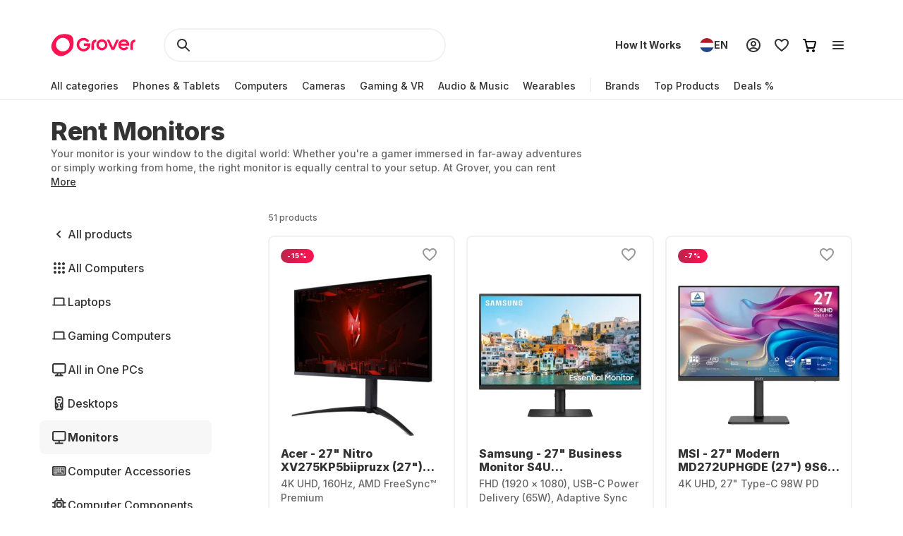

--- FILE ---
content_type: text/html; charset=utf-8
request_url: https://www.grover.com/nl-en/computers/monitors
body_size: 119199
content:
<!DOCTYPE html><html lang="en"><head><meta charSet="utf-8" data-next-head=""/><meta name="viewport" content="width=device-width" data-next-head=""/><title data-next-head="">Rent a monitor for every need - Grover</title><meta name="description" content="Rent a monitor for optimal viewing ✓ Rent a screen for home or office ✓ Rent a monitor with flexible terms ► Rent a monitor now from Grover." data-next-head=""/><link rel="alternate" href="https://www.grover.com/at-en/computers/monitors" hrefLang="en-at" data-testid="rel-alternate-testid" data-next-head=""/><link rel="alternate" href="https://www.grover.com/at-de/computers/monitors" hrefLang="de-at" data-testid="rel-alternate-testid" data-next-head=""/><link rel="alternate" href="https://www.grover.com/de-en/computers/monitors" hrefLang="en-de" data-testid="rel-alternate-testid" data-next-head=""/><link rel="alternate" href="https://www.grover.com/de-de/computers/monitors" hrefLang="de-de" data-testid="rel-alternate-testid" data-next-head=""/><link rel="alternate" href="https://www.grover.com/nl-en/computers/monitors" hrefLang="en-nl" data-testid="rel-alternate-testid" data-next-head=""/><link rel="alternate" href="https://www.grover.com/nl-nl/computers/monitors" hrefLang="nl-nl" data-testid="rel-alternate-testid" data-next-head=""/><link rel="alternate" href="https://www.grover.com/es-en/computers/monitors" hrefLang="en-es" data-testid="rel-alternate-testid" data-next-head=""/><link rel="alternate" href="https://www.grover.com/es-es/computers/monitors" hrefLang="es-es" data-testid="rel-alternate-testid" data-next-head=""/><link rel="alternate" href="https://www.grover.com/us-en/computers/monitors" hrefLang="en-us" data-testid="rel-alternate-testid" data-next-head=""/><script type="application/ld+json" id="breadcrumb-details" data-next-head="">{"@context":"http://schema.org/","@type":"BreadcrumbList","itemListElement":[{"@type":"ListItem","position":1,"name":"Homepage","item":"https://www.grover.com/nl-en/"},{"@type":"ListItem","position":2,"name":"Monitors","item":"https://www.grover.com/nl-en/computers/monitors"}]}</script><link rel="canonical" href="https://www.grover.com/nl-en/computers/monitors" data-testid="rel-canonical-testid" data-next-head=""/><link rel="icon" href="/favicon.ico" sizes="any"/><link rel="icon" href="/icon.svg" type="image/svg+xml"/><link rel="apple-touch-icon" href="/apple-touch-icon.png"/><link rel="manifest" href="/manifest.json"/><meta name="google-site-verification" content="qGsbEm8jEZqOjYarf1V1D_J8yuX_AZtm0YP-v5r4m48"/><script src="https://euob.seroundprince.com/sxp/i/3eb2e0da8dd48abade461c4caf19b1ea.js" async="" data-ch="grover" class="ct_clicktrue_83167" data-jsonp="onCheqResponse"></script><link rel="preload" href="https://www.grover.com/_next/static/media/e4af272ccee01ff0-s.p.woff2" as="font" type="font/woff2" crossorigin="anonymous" data-next-font="size-adjust"/><link rel="preload" href="https://www.grover.com/_next/static/css/029151148a7f1cfa.css" as="style"/><link rel="stylesheet" href="https://www.grover.com/_next/static/css/029151148a7f1cfa.css" data-n-g=""/><link rel="preload" href="https://www.grover.com/_next/static/css/c56c2666ef9bfc07.css" as="style"/><link rel="stylesheet" href="https://www.grover.com/_next/static/css/c56c2666ef9bfc07.css" data-n-p=""/><noscript data-n-css=""></noscript><script defer="" nomodule="" src="https://www.grover.com/_next/static/chunks/polyfills-42372ed130431b0a.js"></script><script src="https://cdn.ablyft.com/s/34223015.js" defer="" data-nscript="beforeInteractive"></script><script src="https://www.grover.com/_next/static/chunks/webpack-d10709af12411624.js" defer=""></script><script src="https://www.grover.com/_next/static/chunks/framework-6c17f08e07d1abc4.js" defer=""></script><script src="https://www.grover.com/_next/static/chunks/main-7361aabff6dc94b8.js" defer=""></script><script src="https://www.grover.com/_next/static/chunks/pages/_app-2c849daf98bc93ac.js" defer=""></script><script src="https://www.grover.com/_next/static/chunks/1901-d49a73813da70f5c.js" defer=""></script><script src="https://www.grover.com/_next/static/chunks/169-518df535186f3a32.js" defer=""></script><script src="https://www.grover.com/_next/static/chunks/2166-c0ae32efb7998543.js" defer=""></script><script src="https://www.grover.com/_next/static/chunks/508-740ad3515557c855.js" defer=""></script><script src="https://www.grover.com/_next/static/chunks/5502-3275d5b3506d240c.js" defer=""></script><script src="https://www.grover.com/_next/static/chunks/6642-359f833467d6520e.js" defer=""></script><script src="https://www.grover.com/_next/static/chunks/6294-b944d7a146123bc2.js" defer=""></script><script src="https://www.grover.com/_next/static/chunks/1300-d180d8e147bb3247.js" defer=""></script><script src="https://www.grover.com/_next/static/chunks/6546-9222276eb16ed6bc.js" defer=""></script><script src="https://www.grover.com/_next/static/chunks/7971-281e0f342ebccdd7.js" defer=""></script><script src="https://www.grover.com/_next/static/chunks/9254-ece56555561acb72.js" defer=""></script><script src="https://www.grover.com/_next/static/chunks/6558-9bdf2fe0cc4546ed.js" defer=""></script><script src="https://www.grover.com/_next/static/chunks/6754-ec5054572cd78d89.js" defer=""></script><script src="https://www.grover.com/_next/static/chunks/4190-2fadffad480d98db.js" defer=""></script><script src="https://www.grover.com/_next/static/chunks/pages/%5Bstore-locale%5D/%5Bcategory%5D/%5BsubCategory%5D-c991ec731b213264.js" defer=""></script><script src="https://www.grover.com/_next/static/0.4.0-JTGvL4FgE-n089bWpt8a3/_buildManifest.js" defer=""></script><script src="https://www.grover.com/_next/static/0.4.0-JTGvL4FgE-n089bWpt8a3/_ssgManifest.js" defer=""></script><style id="__jsx-158726748">*{font-family:'Inter', 'Inter Fallback'}</style><style data-styled="" data-styled-version="6.1.19">.eEneoD{padding:0 16px;width:auto;height:48px;min-width:85px;background-color:#FFFFFF;color:#333333;font-size:16px;font-weight:700;line-height:1.5;letter-spacing:normal;line-height:1.25;text-align:center;text-decoration:none;border:none;border-radius:9999px;display:flex;align-items:center;justify-content:center;gap:8px;outline:none;overflow:hidden;box-sizing:border-box;cursor:pointer;transition:transform 100ms cubic-bezier(0.2, 0, 0, 1);min-width:100px;padding:0;min-width:0;background-color:transparent;text-decoration:underline;}/*!sc*/
.eEneoD >svg{flex-shrink:0;}/*!sc*/
.eEneoD:hover{background-color:#F1F1F1;}/*!sc*/
.eEneoD:active{transform:scale(0.96);}/*!sc*/
.eEneoD:focus-visible{box-shadow:0 0 0 2px #FFFFFF,0 0 0 4px #333333;transition:box-shadow 200ms cubic-bezier(0.2, 0, 0, 1);}/*!sc*/
.eEneoD:disabled{background-color:#F7F7F7;color:#999999;box-shadow:none;cursor:not-allowed;}/*!sc*/
.eEneoD:disabled:hover{background-color:#F7F7F7;color:#999999;box-shadow:none;}/*!sc*/
.eEneoD:disabled:active{transform:none;}/*!sc*/
.eEneoD:hover{background-color:transparent;color:#18191F;}/*!sc*/
.eEneoD:disabled{background-color:transparent;}/*!sc*/
.eEneoD:disabled:hover{background-color:transparent;}/*!sc*/
.bpExWz{padding:0 16px;width:auto;height:48px;min-width:85px;background-color:#FFFFFF;color:#333333;font-size:16px;font-weight:700;line-height:1.5;letter-spacing:normal;line-height:1.25;text-align:center;text-decoration:none;border:none;border-radius:9999px;display:flex;align-items:center;justify-content:center;gap:8px;outline:none;overflow:hidden;box-sizing:border-box;cursor:pointer;transition:transform 100ms cubic-bezier(0.2, 0, 0, 1);min-width:100px;background-color:#F7F7F7;}/*!sc*/
.bpExWz >svg{flex-shrink:0;}/*!sc*/
.bpExWz:hover{background-color:#F1F1F1;}/*!sc*/
.bpExWz:active{transform:scale(0.96);}/*!sc*/
.bpExWz:focus-visible{box-shadow:0 0 0 2px #FFFFFF,0 0 0 4px #333333;transition:box-shadow 200ms cubic-bezier(0.2, 0, 0, 1);}/*!sc*/
.bpExWz:disabled{background-color:#F7F7F7;color:#999999;box-shadow:none;cursor:not-allowed;}/*!sc*/
.bpExWz:disabled:hover{background-color:#F7F7F7;color:#999999;box-shadow:none;}/*!sc*/
.bpExWz:disabled:active{transform:none;}/*!sc*/
.bpExWz:hover{background-color:#F1F1F1;}/*!sc*/
.dJBlny{padding:0 16px;width:auto;height:48px;min-width:85px;background-color:#FFFFFF;color:#333333;font-size:16px;font-weight:700;line-height:1.5;letter-spacing:normal;line-height:1.25;text-align:center;text-decoration:none;border:none;border-radius:9999px;display:flex;align-items:center;justify-content:center;gap:8px;outline:none;overflow:hidden;box-sizing:border-box;cursor:pointer;transition:transform 100ms cubic-bezier(0.2, 0, 0, 1);min-width:100px;background-color:#333333;color:#FFFFFF;}/*!sc*/
.dJBlny >svg{flex-shrink:0;}/*!sc*/
.dJBlny:hover{background-color:#F1F1F1;}/*!sc*/
.dJBlny:active{transform:scale(0.96);}/*!sc*/
.dJBlny:focus-visible{box-shadow:0 0 0 2px #FFFFFF,0 0 0 4px #333333;transition:box-shadow 200ms cubic-bezier(0.2, 0, 0, 1);}/*!sc*/
.dJBlny:disabled{background-color:#F7F7F7;color:#999999;box-shadow:none;cursor:not-allowed;}/*!sc*/
.dJBlny:disabled:hover{background-color:#F7F7F7;color:#999999;box-shadow:none;}/*!sc*/
.dJBlny:disabled:active{transform:none;}/*!sc*/
.dJBlny:hover{background-color:#18191F;}/*!sc*/
.hhXGyk{padding:0 16px;width:auto;height:48px;min-width:85px;background-color:#FFFFFF;color:#333333;font-size:16px;font-weight:700;line-height:1.5;letter-spacing:normal;line-height:1.25;text-align:center;text-decoration:none;border:none;border-radius:9999px;display:flex;align-items:center;justify-content:center;gap:8px;outline:none;overflow:hidden;box-sizing:border-box;cursor:pointer;transition:transform 100ms cubic-bezier(0.2, 0, 0, 1);min-width:100px;box-shadow:inset 0 0 0 2px #333333;}/*!sc*/
.hhXGyk >svg{flex-shrink:0;}/*!sc*/
.hhXGyk:hover{background-color:#F1F1F1;}/*!sc*/
.hhXGyk:active{transform:scale(0.96);}/*!sc*/
.hhXGyk:focus-visible{box-shadow:0 0 0 2px #FFFFFF,0 0 0 4px #333333;transition:box-shadow 200ms cubic-bezier(0.2, 0, 0, 1);}/*!sc*/
.hhXGyk:disabled{background-color:#F7F7F7;color:#999999;box-shadow:none;cursor:not-allowed;}/*!sc*/
.hhXGyk:disabled:hover{background-color:#F7F7F7;color:#999999;box-shadow:none;}/*!sc*/
.hhXGyk:disabled:active{transform:none;}/*!sc*/
.hhXGyk:focus-visible{box-shadow:inset 0 0 0 2px #333333,0 0 0 2px #FFFFFF,0 0 0 4px #333333;}/*!sc*/
data-styled.g3[id="sc-fhHczv"]{content:"eEneoD,bpExWz,dJBlny,hhXGyk,"}/*!sc*/
.GOWtX{color:#FFFFFF;line-height:0;flex-shrink:0;}/*!sc*/
data-styled.g5[id="sc-dTvVRJ"]{content:"GOWtX,"}/*!sc*/
.bLwaXv{padding:0;width:24px;height:24px;background-color:#FFFFFF;border:1px solid #333333;border-radius:4px;display:flex;align-items:center;justify-content:center;flex-shrink:0;box-sizing:border-box;overflow:hidden;cursor:pointer;transition:background-color 100ms cubic-bezier(0.2, 0, 0, 1);}/*!sc*/
.bLwaXv[data-state='checked']{background-color:#333333;}/*!sc*/
.bLwaXv[data-state='checked'][data-disabled]{background-color:#999999;}/*!sc*/
.bLwaXv[data-disabled]{border-color:#999999;background-color:#F7F7F7;cursor:not-allowed;}/*!sc*/
.bLwaXv:focus,.bLwaXv:focus-visible{outline:none;}/*!sc*/
data-styled.g6[id="sc-jwTyAe"]{content:"bLwaXv,"}/*!sc*/
.ciOHDD{display:flex;align-items:flex-start;}/*!sc*/
data-styled.g7[id="sc-hjsuWn"]{content:"ciOHDD,"}/*!sc*/
.MhbAf{min-width:0;font-size:16px;font-weight:500;line-height:1.5;letter-spacing:normal;color:#333333;}/*!sc*/
.MhbAf a{color:inherit;outline:none;text-underline-offset:2px;font-size:16px;font-weight:500;line-height:1.5;letter-spacing:normal;text-decoration:underline;}/*!sc*/
.MhbAf:hover{color:#18191F;}/*!sc*/
data-styled.g8[id="sc-jJLAfE"]{content:"MhbAf,"}/*!sc*/
.iPConH{min-width:0;display:flex;align-items:center;flex-grow:1;}/*!sc*/
data-styled.g9[id="sc-hwkwBN"]{content:"iPConH,"}/*!sc*/
.ijNuIt{width:fit-content;min-width:0;background-color:#FFFFFF;border-radius:4px;display:flex;align-items:stretch;gap:12px;box-sizing:border-box;cursor:pointer;overflow:hidden;}/*!sc*/
.ijNuIt:has(:focus-visible){box-shadow:0 0 0 2px #FFFFFF,0 0 0 4px #333333;}/*!sc*/
data-styled.g10[id="sc-kNOymR"]{content:"ijNuIt,"}/*!sc*/
.jTKjit{padding:0 16px;width:auto;min-width:100px;height:48px;font-size:16px;font-weight:700;line-height:1.5;letter-spacing:normal;color:#333333;background-color:#FFFFFF;border:1px solid #333333;border-radius:8px;display:flex;align-items:center;justify-content:center;gap:8px;flex-shrink:0;box-sizing:border-box;overflow:hidden;transition:all 100ms cubic-bezier(0.4, 0, 0.2, 1);transition-property:background-color,border-color,color;cursor:pointer;}/*!sc*/
.jTKjit:has(*){padding-left:12px;}/*!sc*/
.jTKjit:hover{background-color:#F1F1F1;}/*!sc*/
.jTKjit[data-state='checked']{color:#FFFFFF;background-color:#333333;}/*!sc*/
.jTKjit:disabled{border-color:#F7F7F7;color:#999999;background-color:#F7F7F7;cursor:not-allowed;}/*!sc*/
.jTKjit:focus-visible{outline:none;box-shadow:0 0 0 2px #FFFFFF,0 0 0 4px #333333;}/*!sc*/
data-styled.g17[id="sc-dFVmKS"]{content:"jTKjit,"}/*!sc*/
.dKddj{display:flex;align-items:flex-start;flex-wrap:wrap;gap:12px;}/*!sc*/
data-styled.g18[id="sc-kCuUfV"]{content:"dKddj,"}/*!sc*/
.ariNC{display:flex;align-items:flex-start;}/*!sc*/
data-styled.g47[id="sc-bjMIFn"]{content:"ariNC,"}/*!sc*/
.fJKPoW{min-width:0;font-size:16px;font-weight:500;line-height:1.5;letter-spacing:normal;color:#333333;}/*!sc*/
.fJKPoW:hover{color:#18191F;}/*!sc*/
data-styled.g48[id="sc-dClGHI"]{content:"fJKPoW,"}/*!sc*/
.kqVolz{min-width:0;display:flex;align-items:center;flex-grow:1;}/*!sc*/
data-styled.g49[id="sc-fhfEft"]{content:"kqVolz,"}/*!sc*/
.gSEJnc{padding:0;width:24px;height:24px;background-color:#FFFFFF;border:1px solid #333333;border-radius:9999px;display:flex;align-items:center;justify-content:center;flex-shrink:0;box-sizing:border-box;overflow:hidden;}/*!sc*/
.gSEJnc[data-disabled]{border-color:#999999;background-color:#F7F7F7;cursor:not-allowed;}/*!sc*/
.gSEJnc:focus-visible{outline:none;box-shadow:0 0 0 2px #FFFFFF,0 0 0 4px #333333;}/*!sc*/
data-styled.g50[id="sc-bAehkN"]{content:"gSEJnc,"}/*!sc*/
.XXhNR{width:16px;height:16px;background-color:#333333;border-radius:9999px;animation:ibdzZY 100ms cubic-bezier(0.2, 0, 0, 1);}/*!sc*/
.XXhNR[data-disabled]{background-color:#999999;}/*!sc*/
data-styled.g51[id="sc-gahYZc"]{content:"XXhNR,"}/*!sc*/
.flMtcC{width:fit-content;min-width:0;background-color:#FFFFFF;border-radius:4px;display:flex;align-items:stretch;gap:12px;box-sizing:border-box;cursor:pointer;}/*!sc*/
data-styled.g52[id="sc-bSFBcf"]{content:"flMtcC,"}/*!sc*/
.cOlIsw{display:flex;flex-direction:column;align-items:flex-start;flex-wrap:wrap;gap:16px 24px;}/*!sc*/
data-styled.g53[id="sc-gsJsQu"]{content:"cOlIsw,"}/*!sc*/
.dVCxeZ{margin-left:auto;line-height:0;flex-shrink:0;}/*!sc*/
data-styled.g54[id="sc-ibashp"]{content:"dVCxeZ,"}/*!sc*/
.flYies{width:100%;font-size:16px;font-weight:500;line-height:1.5;letter-spacing:normal;color:#333333;background-color:#FFFFFF;border:2px solid #F1F1F1;border-radius:9999px;display:inline-flex;align-items:center;justify-content:space-between;gap:16px;outline:none;cursor:pointer;padding:0 24px;height:48px;}/*!sc*/
.flYies >span{display:flex;align-items:center;gap:16px;user-select:none;}/*!sc*/
.flYies[data-disabled]{cursor:not-allowed;color:#999999;}/*!sc*/
.flYies:focus-visible{box-shadow:0 0 0 2px #FFFFFF,0 0 0 4px #333333;transition:box-shadow 200ms cubic-bezier(0.2, 0, 0, 1);}/*!sc*/
data-styled.g59[id="sc-fOOuSg"]{content:"flYies,"}/*!sc*/
.hImoLJ{padding:4px 8px;background:linear-gradient(270deg, #FE1251 0%, #BA264D 100%);color:#FFFFFF;border-radius:9999px;border:1px solid transparent;display:inline-flex;align-self:start;align-items:center;justify-content:center;gap:2px;box-sizing:border-box;border-right-color:#FE1251;border-left-color:#BA264D;}/*!sc*/
.hImoLJ svg{color:#FFFFFF;}/*!sc*/
.irJLRj{padding:4px 8px;background:#333333;color:#FFFFFF;border-radius:9999px;border:1px solid #333333;display:inline-flex;align-self:start;align-items:center;justify-content:center;gap:2px;box-sizing:border-box;}/*!sc*/
.irJLRj svg{color:#FFFFFF;}/*!sc*/
data-styled.g74[id="sc-bBhMX"]{content:"hImoLJ,irJLRj,"}/*!sc*/
.ZEyZE{text-align:center;font-size:9px;font-weight:800;line-height:1.2;letter-spacing:0.1em;text-transform:uppercase;}/*!sc*/
data-styled.g75[id="sc-hwHXyi"]{content:"ZEyZE,"}/*!sc*/
.fTltNo{padding:16px;border-radius:8px;margin-bottom:24px;border:1px solid #F1F1F1;display:grid;align-content:center;row-gap:8px;align-items:center;background:#F7F7F7;grid-template-columns:1fr auto;grid-template-rows:auto;}/*!sc*/
data-styled.g78[id="sc-eEHciv"]{content:"fTltNo,"}/*!sc*/
.bKvlOY{grid-column:1/3;grid-row:1;display:flex;flex-direction:column;grid-column:1;flex-direction:row;align-items:center;}/*!sc*/
data-styled.g79[id="sc-KsiuK"]{content:"bKvlOY,"}/*!sc*/
.bttuiD{width:48px;height:48px;color:#FE1251;background-color:#FFFFFF;border-radius:9999px;display:flex;flex-shrink:0;align-items:center;justify-content:center;}/*!sc*/
data-styled.g80[id="sc-hqtLyI"]{content:"bttuiD,"}/*!sc*/
.coamGr{color:#333333;align-self:center;margin:0 16px;}/*!sc*/
data-styled.g81[id="sc-iVnIWt"]{content:"coamGr,"}/*!sc*/
.bSLFiE{margin:16px 0 4px 0;font-size:16px;font-weight:800;line-height:1.2;letter-spacing:normal;margin:0;}/*!sc*/
data-styled.g82[id="sc-hWgKua"]{content:"bSLFiE,"}/*!sc*/
.bjPZHy{margin:0 0 8px 0;font-size:16px;font-weight:500;line-height:1.5;letter-spacing:normal;color:#666666;line-height:1.5;margin:0;}/*!sc*/
data-styled.g83[id="sc-jBaHRL"]{content:"bjPZHy,"}/*!sc*/
.jVgzyY{grid-row:1;grid-column:2;}/*!sc*/
data-styled.g84[id="sc-gFqXPY"]{content:"jVgzyY,"}/*!sc*/
html,body,div,span,applet,object,iframe,h1,h2,h3,h4,h5,h6,p,blockquote,pre,a,abbr,acronym,address,big,cite,code,del,dfn,em,img,ins,kbd,q,s,samp,small,strike,strong,sub,sup,tt,var,b,u,i,center,dl,dt,dd,menu,ol,ul,li,fieldset,form,label,legend,table,caption,tbody,tfoot,thead,tr,th,td,article,aside,canvas,details,embed,figure,figcaption,footer,header,hgroup,main,menu,nav,output,ruby,section,summary,time,mark,audio,video{margin:0;padding:0;border:0;font-size:100%;font:inherit;vertical-align:baseline;}/*!sc*/
article,aside,details,figcaption,figure,footer,header,hgroup,main,menu,nav,section{display:block;}/*!sc*/
*[hidden]{display:none;}/*!sc*/
body{line-height:1;}/*!sc*/
menu,ol,ul{list-style:none;}/*!sc*/
blockquote,q{quotes:none;}/*!sc*/
blockquote:before,blockquote:after,q:before,q:after{content:'';content:none;}/*!sc*/
table{border-collapse:collapse;border-spacing:0;}/*!sc*/
*,*:after,*:before{box-sizing:border-box;-webkit-font-smoothing:antialiased;}/*!sc*/
body{background:#FFFFFF;max-width:100%;}/*!sc*/
body,html,div{font-family:'Inter','Inter Fallback'!important;}/*!sc*/
data-styled.g86[id="sc-global-eDfsxi1"]{content:"sc-global-eDfsxi1,"}/*!sc*/
.gBAGEk{display:flex;align-items:center;gap:24px;}/*!sc*/
data-styled.g87[id="sc-1d200426-0"]{content:"gBAGEk,"}/*!sc*/
.fQpGdG{display:flex;align-items:center;flex-wrap:nowrap;justify-content:space-around;width:100%;}/*!sc*/
.fQpGdG >a{line-height:0;}/*!sc*/
data-styled.g88[id="sc-708eb310-0"]{content:"fQpGdG,"}/*!sc*/
.bJdxXD{margin-left:4px;font-size:16px;font-weight:500;line-height:1.5;letter-spacing:normal;color:#666666;line-height:unset;}/*!sc*/
data-styled.g89[id="sc-708eb310-1"]{content:"bJdxXD,"}/*!sc*/
.dSBtaL{font-size:12px;font-weight:500;line-height:1.5;letter-spacing:normal;color:#666666;text-align:center;}/*!sc*/
data-styled.g92[id="sc-261f13ed-2"]{content:"dSBtaL,"}/*!sc*/
.BJvWw{display:flex;justify-content:center;flex-direction:column;align-items:center;padding:32px 0px;gap:16px;}/*!sc*/
@media (min-width: 768px){.BJvWw{flex-direction:row;}}/*!sc*/
data-styled.g93[id="sc-b2006515-0"]{content:"BJvWw,"}/*!sc*/
.gaLFeR{font-size:16px;font-weight:500;line-height:1.5;letter-spacing:normal;color:#333333;text-align:center;}/*!sc*/
@media (min-width: 768px){.gaLFeR{text-align:unset;}}/*!sc*/
data-styled.g94[id="sc-b2006515-1"]{content:"gaLFeR,"}/*!sc*/
.DfUvY{display:flex;flex-direction:column;align-items:center;margin-top:32px;}/*!sc*/
@media (min-width: 768px){.DfUvY{align-items:flex-start;margin-top:0;}}/*!sc*/
.DfUvY li{margin-top:24px;}/*!sc*/
@media (min-width: 768px){.DfUvY li{margin:0 0 24px 0;}}/*!sc*/
.DfUvY a{font-size:16px;font-weight:500;line-height:1.5;letter-spacing:normal;color:#333333;text-decoration:none;cursor:pointer;}/*!sc*/
.DfUvY a:hover{text-decoration:underline;}/*!sc*/
data-styled.g95[id="sc-4f62666e-0"]{content:"DfUvY,"}/*!sc*/
.bVzUAi{font-size:12px;font-weight:800;line-height:1.2;letter-spacing:0.1em;text-transform:uppercase;color:#333333;}/*!sc*/
@media (min-width: 768px){.bVzUAi{margin-bottom:24px;}}/*!sc*/
data-styled.g96[id="sc-4f62666e-1"]{content:"bVzUAi,"}/*!sc*/
.gBjRbm{grid-area:legal;display:flex;flex-flow:wrap;justify-self:center;justify-content:center;margin-top:24px;}/*!sc*/
@media (min-width: 1024px){.gBjRbm{margin-top:0px;justify-self:end;justify-content:space-around;}}/*!sc*/
data-styled.g97[id="sc-c05b31fb-0"]{content:"gBjRbm,"}/*!sc*/
.iVlmpo{font-size:16px;font-weight:500;line-height:1.5;letter-spacing:normal;color:#333333;text-decoration:none;margin-right:24px;cursor:pointer;grid-area:'legal';}/*!sc*/
.iVlmpo:last-child{margin:0;}/*!sc*/
.iVlmpo:hover{text-decoration:underline;}/*!sc*/
data-styled.g98[id="sc-c05b31fb-1"]{content:"iVlmpo,"}/*!sc*/
.lfPxts{display:flex;gap:8px;flex-wrap:none;justify-content:space-between;max-width:unset;align-items:center;list-style:none;padding:0;margin:8px 0 0 0;}/*!sc*/
@media (min-width: 1024px){.lfPxts{margin-top:0;gap:16px;}}/*!sc*/
data-styled.g99[id="sc-5a170839-0"]{content:"lfPxts,"}/*!sc*/
.halKzN{display:flex;align-items:center;}/*!sc*/
data-styled.g100[id="sc-5a170839-1"]{content:"halKzN,"}/*!sc*/
.fhfusr{grid-area:social;display:flex;justify-content:space-around;list-style:none;padding:0;margin:0;}/*!sc*/
data-styled.g101[id="sc-2803a310-0"]{content:"fhfusr,"}/*!sc*/
.eKqVEj{display:flex;align-items:center;}/*!sc*/
data-styled.g102[id="sc-2803a310-1"]{content:"eKqVEj,"}/*!sc*/
.bRTrLC{display:block;grid-area:divider;width:100%;border-top:2px solid #F1F1F1;}/*!sc*/
.fSazSt{display:none;grid-area:divider;width:100%;border-top:2px solid #F1F1F1;}/*!sc*/
data-styled.g103[id="sc-87fd5c8a-0"]{content:"bRTrLC,fSazSt,"}/*!sc*/
.ddYuDV{display:flex;flex-direction:column;justify-content:space-between;padding:24px 0;}/*!sc*/
@media (min-width: 768px){.ddYuDV{display:grid;grid-template-columns:1fr 1fr 1fr 1fr;flex:1;padding:32px 0;}}/*!sc*/
data-styled.g104[id="sc-87fd5c8a-1"]{content:"ddYuDV,"}/*!sc*/
.ixUjDB{display:flex;justify-content:space-between;flex-direction:column-reverse;align-items:center;padding:32px 0px;}/*!sc*/
.ixUjDB >div{margin-bottom:16px;}/*!sc*/
.ixUjDB >div:first-child{margin-bottom:0;}/*!sc*/
@media (min-width: 1024px){.ixUjDB{flex-direction:row;align-items:stretch;}.ixUjDB >div{margin-bottom:0;}}/*!sc*/
data-styled.g105[id="sc-87fd5c8a-2"]{content:"ixUjDB,"}/*!sc*/
.fTomCI{display:flex;flex-direction:column;align-items:center;gap:16px;}/*!sc*/
@media (min-width: 1024px){.fTomCI{flex-direction:row;}}/*!sc*/
.fTomCI a{line-height:0;}/*!sc*/
data-styled.g106[id="sc-87fd5c8a-3"]{content:"fTomCI,"}/*!sc*/
.jwcQtq{display:grid;grid-template-areas:'social' 'legal' 'copyright';padding:32px 0px;}/*!sc*/
@media (min-width: 768px){.jwcQtq{grid-template-areas:'copyright social' 'legal legal';justify-content:center;}}/*!sc*/
@media (min-width: 1024px){.jwcQtq{grid-template-areas:'copyright social legal';justify-content:initial;}}/*!sc*/
data-styled.g107[id="sc-87fd5c8a-4"]{content:"jwcQtq,"}/*!sc*/
.emiAlf{font-size:16px;font-weight:500;line-height:1.5;letter-spacing:normal;color:#333333;grid-area:copyright;margin-top:24px;display:flex;justify-self:center;}/*!sc*/
@media (min-width: 768px){.emiAlf{margin-top:0;justify-self:start;}}/*!sc*/
data-styled.g109[id="sc-87fd5c8a-6"]{content:"emiAlf,"}/*!sc*/
.PJSLt{display:flex;flex-direction:column;gap:8px;}/*!sc*/
@media (min-width: 768px){.PJSLt{order:9;}}/*!sc*/
data-styled.g110[id="sc-87fd5c8a-7"]{content:"PJSLt,"}/*!sc*/
.fUdAZ{padding:56px 16px 0;margin-top:auto;margin-bottom:96px;width:100%;max-width:1600px;}/*!sc*/
@media (min-width: 1024px){.fUdAZ{padding:56px 72px 0;margin-bottom:0px;}}/*!sc*/
data-styled.g112[id="sc-87fd5c8a-9"]{content:"fUdAZ,"}/*!sc*/
.dFSnso{display:flex;flex-direction:column;align-items:center;gap:16px;}/*!sc*/
data-styled.g114[id="sc-87fd5c8a-11"]{content:"dFSnso,"}/*!sc*/
.hIyISx{position:relative;flex:1;width:100%;height:40px;}/*!sc*/
@media (min-width: 1024px){.hIyISx{height:48px;max-width:416px;}}/*!sc*/
data-styled.g115[id="styles__OuterWrap-sc-9u6xc1-0"]{content:"hIyISx,"}/*!sc*/
.kRXISH{position:absolute;display:flex;flex-direction:column;background-color:transparent;color:#333333;width:100%;height:100%;overflow-y:auto;overflow:visible;}/*!sc*/
data-styled.g116[id="styles__SearchInactiveWrap-sc-9u6xc1-1"]{content:"kRXISH,"}/*!sc*/
.hskQjt{position:relative;display:flex;align-items:center;width:100%;height:40px;gap:8px;padding:0 8px;cursor:pointer;border-radius:2px;}/*!sc*/
@media (min-width: 1024px){.hskQjt{height:48px;}}/*!sc*/
data-styled.g119[id="styles__FormWrapper-sc-9u6xc1-4"]{content:"hskQjt,"}/*!sc*/
.fKIQXD{display:flex;position:absolute;left:24px;}/*!sc*/
data-styled.g120[id="styles__SearchButton-sc-9u6xc1-5"]{content:"fKIQXD,"}/*!sc*/
.eHiwuT{text-overflow:ellipsis;display:flex;align-items:center;flex:1;font-size:16px;font-weight:500;line-height:1.5;letter-spacing:normal;font-weight:700;font-size:16px;line-height:24px;height:40px;padding:0 0 0 48px;border-radius:100px;border:2px solid #F1F1F1;background-color:transparent;color:#333333;outline:transparent;caret-color:#333333;}/*!sc*/
.eHiwuT::-webkit-search-cancel-button{-webkit-appearance:none;outline:none;}/*!sc*/
@media (min-width: 1024px){.eHiwuT{height:48px;}}/*!sc*/
data-styled.g121[id="styles__SearchBar-sc-9u6xc1-6"]{content:"eHiwuT,"}/*!sc*/
.jrQtNa{display:none;margin-left:calc(-50vw + 50%);padding:4px 8px;width:calc(100vw - 0px);align-items:center;justify-content:center;text-align:center;background:#FFFFFF;}/*!sc*/
@media (min-width: 768px){.jrQtNa{display:flex;}}/*!sc*/
.jrQtNa *{color:#fff;fill:#fff;}/*!sc*/
.jrQtNa a{text-decoration:underline;}/*!sc*/
.jrQtNa a:hover{color:#fff;}/*!sc*/
data-styled.g123[id="styles__BannerWrapper-sc-lxf84j-0"]{content:"jrQtNa,"}/*!sc*/
.hucJEB{font-size:12px;font-weight:500;line-height:1.5;letter-spacing:normal;white-space:nowrap;overflow:hidden;text-overflow:ellipsis;}/*!sc*/
data-styled.g124[id="styles__BannerText-sc-lxf84j-1"]{content:"hucJEB,"}/*!sc*/
.guJFDS{margin-right:32px;height:32px;display:inline-block;}/*!sc*/
@media (min-width: 1024px){.guJFDS{height:40px;}}/*!sc*/
data-styled.g125[id="GroverLogo__GroverLogoLink-sc-u2rji4-0"]{content:"guJFDS,"}/*!sc*/
.eMBKbs{z-index:9;background-color:#FFFFFF;position:sticky;top:0;transition:transform 300ms ease-in-out;}/*!sc*/
data-styled.g126[id="styles__StickyHeaderWrapper-sc-1o5nrqq-0"]{content:"eMBKbs,"}/*!sc*/
.fZRHtM{z-index:9;display:flex;flex-direction:column;background-color:#FFFFFF;}/*!sc*/
data-styled.g127[id="styles__RootWrapper-sc-1o5nrqq-1"]{content:"fZRHtM,"}/*!sc*/
.jmQqXc{position:relative;height:48px;display:flex;align-items:center;justify-content:space-between;flex:1;padding:12px 0;}/*!sc*/
data-styled.g128[id="styles__TopWrapper-sc-1o5nrqq-2"]{content:"jmQqXc,"}/*!sc*/
.kBjUMM{display:flex;align-items:center;font-size:14px;font-weight:500;line-height:20px;color:#333333;position:relative;}/*!sc*/
.kBjUMM>div:first-child>div:first-child{padding:8px 10px 8px 0;}/*!sc*/
.kBjUMM>div:first-child>div:first-child>div{width:calc(100% - 10px);}/*!sc*/
data-styled.g129[id="styles__BottomWrapper-sc-1o5nrqq-3"]{content:"kBjUMM,"}/*!sc*/
.gnYAoJ{position:absolute;margin-left:calc(-50vw + 50%);margin-top:-1.5px;left:0;right:0;height:2px;width:calc(100vw - 0px);background-color:#f1f1f1;pointer-events:none;}/*!sc*/
data-styled.g130[id="styles__DesktopDivider-sc-1o5nrqq-4"]{content:"gnYAoJ,"}/*!sc*/
.fdfdEi{display:flex;align-items:center;gap:4px;margin-left:auto;justify-content:flex-end;}/*!sc*/
data-styled.g131[id="styles__HeaderActions-sc-1o5nrqq-5"]{content:"fdfdEi,"}/*!sc*/
.jsxurP{cursor:pointer;position:relative;padding:8px;border-radius:24px;display:flex;align-items:center;justify-content:center;}/*!sc*/
.jsxurP:hover{background-color:#F1F1F1;}/*!sc*/
.jsxurP>svg{pointer-events:none;}/*!sc*/
.jsxurP>a{display:flex;}/*!sc*/
data-styled.g132[id="styles__HeaderActionWrapper-sc-1o5nrqq-6"]{content:"jsxurP,"}/*!sc*/
.ipfMSP{cursor:pointer;position:relative;padding:8px;border-radius:24px;display:flex;align-items:center;justify-content:center;background:none;border:none;}/*!sc*/
.ipfMSP:hover{background-color:#F1F1F1;}/*!sc*/
.ipfMSP>svg{pointer-events:none;}/*!sc*/
data-styled.g133[id="styles__HeaderActionButton-sc-1o5nrqq-7"]{content:"ipfMSP,"}/*!sc*/
.cGoBZK{background:#f1f1f1;display:inline-block;margin:8px 10px 10px;width:2px;padding:8px 0 10px;border-radius:24px;height:21px;}/*!sc*/
data-styled.g134[id="styles__CategoriesDivider-sc-1o5nrqq-8"]{content:"cGoBZK,"}/*!sc*/
.drHKbu>svg{width:96px;height:auto;}/*!sc*/
@media (min-width: 1024px){.drHKbu>svg{width:120px;}}/*!sc*/
data-styled.g135[id="styles__GroverLogo-sc-1o5nrqq-9"]{content:"drHKbu,"}/*!sc*/
.ipwrzm{position:relative;}/*!sc*/
data-styled.g143[id="styles__MenuWrapper-sc-x8m7p5-0"]{content:"ipwrzm,"}/*!sc*/
.cIVCqO{cursor:pointer;padding:8px;border-radius:999px;display:flex;align-items:center;justify-content:center;background-color:#FFFFFF;}/*!sc*/
.cIVCqO:hover{background-color:#F1F1F1;}/*!sc*/
.cIVCqO:after{position:absolute;top:0;left:0;width:120%;height:120%;transform:translate(-10%,0);z-index:1;content:'';}/*!sc*/
data-styled.g144[id="styles__MenuButton-sc-x8m7p5-1"]{content:"cIVCqO,"}/*!sc*/
.ldhiTU{display:flex;flex-direction:column;background-color:#FFFFFF;overflow-x:hidden;z-index:2;box-shadow:0 4px 10px 0 rgba(0,0,0,0.13),0 0 3px 0 rgba(0,0,0,0.05);position:absolute;top:48px;right:0;min-width:280px;padding:12px 0;border-radius:24px;visibility:hidden;}/*!sc*/
data-styled.g145[id="styles__MenuContent-sc-x8m7p5-2"]{content:"ldhiTU,"}/*!sc*/
.ilOytP{font-size:16px;font-weight:500;line-height:1.5;letter-spacing:normal;line-height:24px;color:#333333;cursor:pointer;display:flex;align-items:center;justify-content:space-between;width:100%;padding:12px 24px;}/*!sc*/
.ilOytP:hover{background:#f1f1f1;}/*!sc*/
data-styled.g150[id="styles__MenuItemLink-sc-x8m7p5-7"]{content:"ilOytP,"}/*!sc*/
.dJNYaQ{font-size:16px;font-weight:500;line-height:1.5;letter-spacing:normal;line-height:24px;color:#333333;cursor:pointer;display:flex;align-items:center;justify-content:space-between;width:100%;padding:12px 24px;}/*!sc*/
.dJNYaQ:hover{background:#f1f1f1;}/*!sc*/
data-styled.g151[id="styles__MenuItem-sc-x8m7p5-8"]{content:"dJNYaQ,"}/*!sc*/
.dwNkFQ{border:1px solid #f1f1f1;width:100%;margin:8px 0;}/*!sc*/
data-styled.g152[id="styles__MenuDivider-sc-x8m7p5-9"]{content:"dwNkFQ,"}/*!sc*/
.dMJgJO{display:flex;flex-direction:column;align-items:flex-start;gap:12px;cursor:default;}/*!sc*/
.dMJgJO:hover{background-color:#FFFFFF;}/*!sc*/
data-styled.g165[id="styles__AccountUserInfo-sc-pw68an-0"]{content:"dMJgJO,"}/*!sc*/
.jbdpmO{font-size:16px;font-weight:500;line-height:1.5;letter-spacing:normal;font-weight:700;line-height:120%;}/*!sc*/
data-styled.g166[id="styles__AccountWelcomeText-sc-pw68an-1"]{content:"jbdpmO,"}/*!sc*/
.drHxNQ{display:flex;flex-direction:row;gap:8px;width:100%;}/*!sc*/
data-styled.g170[id="styles__AccountWelcomeButtons-sc-pw68an-5"]{content:"drHxNQ,"}/*!sc*/
.glyYQV{cursor:pointer;display:flex;justify-content:center;align-items:center;font-size:16px;font-weight:500;line-height:1.5;letter-spacing:normal;font-weight:700;line-height:150%;width:100%;max-height:40px;padding:12px 16px;border-radius:88px;color:#FFFFFF;background-color:#FE1251;}/*!sc*/
.glyYQV:hover{background-color:#ba264d;}/*!sc*/
.kmbsOA{cursor:pointer;display:flex;justify-content:center;align-items:center;font-size:16px;font-weight:500;line-height:1.5;letter-spacing:normal;font-weight:700;line-height:150%;width:100%;max-height:40px;padding:12px 16px;border-radius:88px;color:#333333;background-color:#FFFFFF;border:2px solid #333333;}/*!sc*/
.kmbsOA:hover{background-color:#f1f1f1;}/*!sc*/
data-styled.g171[id="styles__Button-sc-pw68an-6"]{content:"glyYQV,kmbsOA,"}/*!sc*/
.ixTYQL{cursor:pointer;display:flex;padding:10px;border-radius:20px;font-size:14px;font-weight:700;line-height:1.452;letter-spacing:normal;color:#333333;}/*!sc*/
.ixTYQL:hover{background-color:#F1F1F1;}/*!sc*/
data-styled.g173[id="styles__StyledLink-sc-1mc8vq3-0"]{content:"ixTYQL,"}/*!sc*/
.hFWTkk{cursor:pointer;width:100%;height:100%;background-image:url(https://images.ctfassets.net/1kxe1uignlmb/16NPs3jXTulh0dvKl8vXoq/9bdfe17176aaae36f5068d1b1c6eb6e4/122025-NewYear-Onsite-MenuCard__1_.png?w=624&h=416&q=85);background-position:center;background-repeat:no-repeat;background-size:cover;border-radius:16px;display:flex;flex-direction:column;justify-content:flex-end;aspect-ratio:3/2;}/*!sc*/
.ddiihu{cursor:pointer;width:100%;height:100%;background-image:url(https://images.ctfassets.net/1kxe1uignlmb/7bUfxH3Js61pLnTFvhTJDf/40d3670f2795e558f7d5111f12019780/122025-NewYear-Onsite-MenuCard.png?w=624&h=416&q=85);background-position:center;background-repeat:no-repeat;background-size:cover;border-radius:16px;display:flex;flex-direction:column;justify-content:flex-end;aspect-ratio:3/2;}/*!sc*/
data-styled.g174[id="styles__Wrapper-sc-my08da-0"]{content:"hFWTkk,ddiihu,"}/*!sc*/
.ibLiH{display:inline-flex;gap:4px;padding:16px 24px;background:linear-gradient( 180deg,rgba(0,0,0,0) 0%,rgba(0,0,0,0.2) 53.32%,rgba(0,0,0,0.4) 100% );border-radius:0 0 16px 16px;}/*!sc*/
data-styled.g175[id="styles__Content-sc-my08da-1"]{content:"ibLiH,"}/*!sc*/
.gPIJab{font-size:16px;font-weight:500;line-height:1.5;letter-spacing:normal;line-height:24px;font-weight:700;color:#FFFFFF;}/*!sc*/
data-styled.g176[id="styles__Title-sc-my08da-2"]{content:"gPIJab,"}/*!sc*/
.iSEIeJ{position:relative;}/*!sc*/
data-styled.g177[id="styles__OverlayWrapper-sc-u55a76-0"]{content:"iSEIeJ,"}/*!sc*/
.gFzAcP{position:fixed;left:0;display:none;width:100%;background-color:white;box-shadow:0 8px 10px 0 rgba(0,0,0,0.05);padding-right:0px;border-top:2px solid #F1F1F1;}/*!sc*/
data-styled.g178[id="styles__OverlayContentWrapper-sc-u55a76-1"]{content:"gFzAcP,"}/*!sc*/
.bEEasX{max-width:1600px;display:grid;grid-template-columns:1fr 1fr 1fr 1fr;gap:16px;margin:auto;padding:8px 72px 16px;}/*!sc*/
data-styled.g179[id="styles__OverlayContent-sc-u55a76-2"]{content:"bEEasX,"}/*!sc*/
.JZJcL{display:flex;flex-direction:column;min-width:100%;}/*!sc*/
.JZJcL>*{min-height:40px;}/*!sc*/
data-styled.g180[id="styles__OverlayContentRow-sc-u55a76-3"]{content:"JZJcL,"}/*!sc*/
.llikig{padding:8px 0;color:#333333;font-size:14px;font-style:normal;font-weight:700;}/*!sc*/
data-styled.g181[id="styles__OverlayHeader-sc-u55a76-4"]{content:"llikig,"}/*!sc*/
.jnSiUD{margin:8px 0;max-height:208px;}/*!sc*/
data-styled.g182[id="styles__OverlayMCWrapper-sc-u55a76-5"]{content:"jnSiUD,"}/*!sc*/
.iHpAMw{overflow:hidden;text-overflow:ellipsis;white-space:nowrap;}/*!sc*/
.iHpAMw :after{content:'';float:left;background:transparent;width:100%;height:2px;border-radius:1px;}/*!sc*/
data-styled.g183[id="styles__OverlayTextContent-sc-u55a76-6"]{content:"iHpAMw,"}/*!sc*/
.kcGRwS{display:flex;align-items:center;max-width:max-content;cursor:pointer;padding:8px 0;gap:16px;color:#333333;font-size:14px;font-style:normal;font-weight:500;}/*!sc*/
.kcGRwS:hover .styles__OverlayTextContent-sc-u55a76-6:after{background-color:#333333;}/*!sc*/
data-styled.g184[id="styles__OverlayTextWrapper-sc-u55a76-7"]{content:"kcGRwS,"}/*!sc*/
.ubJQg{cursor:pointer;position:relative;padding:8px 10px;}/*!sc*/
data-styled.g185[id="styles__OverlayButtonWrapper-sc-1hmyyo1-0"]{content:"ubJQg,"}/*!sc*/
.hwVlei{position:relative;}/*!sc*/
data-styled.g186[id="styles__OverlayButton-sc-1hmyyo1-1"]{content:"hwVlei,"}/*!sc*/
.cQAINh{visibility:hidden;z-index:1;position:absolute;bottom:-2px;left:10px;height:2px;width:calc(100% - 20px);background-color:#333333;border-radius:1px;}/*!sc*/
data-styled.g187[id="styles__ButtonHighlight-sc-1hmyyo1-2"]{content:"cQAINh,"}/*!sc*/
.fGkMLt{display:flex;flex-wrap:nowrap;width:100%;pointer-events:none;position:absolute;max-width:calc(100% - 70px);top:0;bottom:0;left:59px;white-space:nowrap;overflow-x:hidden;}/*!sc*/
data-styled.g223[id="styles__Wrap-sc-o67yzc-0"]{content:"fGkMLt,"}/*!sc*/
.hxOqlh{padding:0;margin:0;position:relative;width:inherit;display:flex;align-items:center;}/*!sc*/
data-styled.g224[id="styles__SuggestionList-sc-o67yzc-1"]{content:"hxOqlh,"}/*!sc*/
.ksQbpD{display:flex;align-items:center;gap:8px;list-style:none;position:absolute;font-size:16px;font-weight:500;line-height:1.5;letter-spacing:normal;line-height:normal;color:#666666;opacity:0;transition-property:opacity;transition-duration:300ms;transition-timing-function:cubic-bezier(0.4,0,0.2,1);transition-delay:100ms;}/*!sc*/
data-styled.g225[id="styles__Suggestion-sc-o67yzc-2"]{content:"ksQbpD,"}/*!sc*/
.kgEEyN{z-index:2;position:fixed;display:flex;justify-content:flex-start;align-items:center;bottom:0;left:0;right:0;top:0;overflow-y:auto;height:100vh;max-height:100vh;-webkit-tap-highlight-color:transparent;cursor:pointer;background:none;visibility:hidden;transition:all 0.2s cubic-bezier(0.3,0,0.4,1);}/*!sc*/
@media (min-width: 768px){.kgEEyN{height:100vh;}}/*!sc*/
data-styled.g226[id="styles__OverlayWrapper-sc-109zm3c-0"]{content:"kgEEyN,"}/*!sc*/
.dTOgrf{font-size:12px;font-weight:800;line-height:1.2;letter-spacing:0.1em;text-transform:uppercase;display:flex;align-items:center;width:100%;color:#666;padding:12px 0 12px 24px;gap:8px;}/*!sc*/
.dTOgrf:after{flex:1;height:2px;content:' ';background-color:#f1f1f1;}/*!sc*/
data-styled.g228[id="styles__DesktopOptionsHeader-sc-1davw7m-1"]{content:"dTOgrf,"}/*!sc*/
.kZKVLB{display:flex;align-items:center;gap:16px;font-weight:500;}/*!sc*/
data-styled.g232[id="styles__OptionContent-sc-1davw7m-5"]{content:"kZKVLB,"}/*!sc*/
.bHjrby{cursor:pointer;position:relative;padding:8px;border-radius:9999px;gap:4px;display:flex;align-items:center;justify-content:center;}/*!sc*/
.bHjrby>svg{pointer-events:none;}/*!sc*/
data-styled.g233[id="styles__ButtonWrapper-sc-1davw7m-6"]{content:"bHjrby,"}/*!sc*/
.erlKDf{font-size:12px;font-weight:500;line-height:1.5;letter-spacing:normal;color:#333333;font-size:14px;font-weight:700;line-height:20.33px;text-transform:uppercase;}/*!sc*/
data-styled.g234[id="styles__LanguageText-sc-1davw7m-7"]{content:"erlKDf,"}/*!sc*/
body,html,div{font-family:"Inter",sans-serif;-webkit-font-smoothing:antialiased;-moz-osx-font-smoothing:grayscale;}/*!sc*/
a{color:inherit;text-decoration:none;}/*!sc*/
a:hover{text-decoration:none;}/*!sc*/
button{border:none;}/*!sc*/
data-styled.g235[id="sc-global-ihnpLA1"]{content:"sc-global-ihnpLA1,"}/*!sc*/
.bkyvTb{width:100%;max-width:1600px;margin-bottom:24px;}/*!sc*/
.bkyvTb *{-webkit-font-smoothing:antialiased;-moz-osx-font-smoothing:grayscale;}/*!sc*/
@media (min-width: 1024px){.bkyvTb{padding:0 72px;}}/*!sc*/
data-styled.g236[id="sc-577e04e1-0"]{content:"bkyvTb,"}/*!sc*/
.keqLmy{display:none;background:#FFFFFF;position:fixed;top:0;bottom:0;left:0;right:0;z-index:4;}/*!sc*/
data-styled.g240[id="sc-a0363f78-0"]{content:"keqLmy,"}/*!sc*/
.TZVlS{position:absolute;top:0;left:0;z-index:9999;padding:8px 16px;background-color:#415FFF;color:#FFFFFF;font-size:16px;font-weight:700;line-height:1.5;letter-spacing:normal;text-decoration:none;border-radius:0 0 16px 0;transition:transform 0.2s ease-in-out;transform:translateY(-100%);}/*!sc*/
.TZVlS:focus{transform:translateY(0);outline:2px solid #FFFFFF;outline-offset:2px;}/*!sc*/
.TZVlS:hover{background-color:#415FFF;}/*!sc*/
data-styled.g301[id="sc-999557a8-0"]{content:"TZVlS,"}/*!sc*/
.bRcHtb{width:100%;max-width:1600px;padding:0 16px;}/*!sc*/
@media (min-width: 1024px){.bRcHtb{padding:0 72px;}}/*!sc*/
data-styled.g302[id="sc-234aaf8a-0"]{content:"bRcHtb,"}/*!sc*/
.bCoKVu{font-size:12px;font-weight:800;line-height:1.2;letter-spacing:0.1em;text-transform:uppercase;color:#333333;display:flex;align-items:center;gap:8px;margin-bottom:16px;}/*!sc*/
data-styled.g364[id="sc-9e85a294-0"]{content:"bCoKVu,"}/*!sc*/
.giPVRZ{display:flex;flex-direction:column;gap:32px;}/*!sc*/
@media (min-width: 768px){.giPVRZ{gap:40px;}}/*!sc*/
data-styled.g366[id="sc-9e85a294-2"]{content:"giPVRZ,"}/*!sc*/
.gPGntr{display:flex;flex-direction:column;align-items:flex-start;gap:8px;text-transform:capitalize;}/*!sc*/
.lfpaCK{display:flex;flex-direction:column;align-items:flex-start;gap:8px;}/*!sc*/
data-styled.g367[id="sc-9e85a294-3"]{content:"gPGntr,lfpaCK,"}/*!sc*/
.ecVQce{margin:0 8px 0 0;display:flex;}/*!sc*/
.ecVQce .input-range{margin-top:10px;margin-bottom:10px;margin-left:8px;width:100%;}/*!sc*/
.ecVQce .input-range__track--active,.ecVQce .input-range__slider{background-color:#333333;}/*!sc*/
.ecVQce .input-range__slider{border:none;}/*!sc*/
.ecVQce .input-range__label--max,.ecVQce .input-range__label--min,.ecVQce .input-range__label--value{display:none;}/*!sc*/
data-styled.g368[id="sc-d10feac0-0"]{content:"ecVQce,"}/*!sc*/
.hGdgkw{display:flex;justify-content:space-between;align-items:center;width:100%;margin-top:8px;}/*!sc*/
data-styled.g369[id="sc-d10feac0-1"]{content:"hGdgkw,"}/*!sc*/
.fpAWKn{display:inline-flex;align-items:center;justify-content:center;border:1px solid #999999;border-radius:8px;padding:8px;background-color:transparent;cursor:text;min-width:44px;}/*!sc*/
data-styled.g370[id="sc-d10feac0-2"]{content:"fpAWKn,"}/*!sc*/
.cgARgS{font-size:16px;font-weight:500;line-height:1.5;letter-spacing:normal;color:#333333;border:none;outline:none;background:transparent;text-align:center;width:auto;}/*!sc*/
data-styled.g371[id="sc-d10feac0-3"]{content:"cgARgS,"}/*!sc*/
.gUvpOk{position:relative;font-size:16px;font-weight:500;line-height:1.5;letter-spacing:normal;color:#333333;}/*!sc*/
data-styled.g389[id="sc-39b3b13b-0"]{content:"gUvpOk,"}/*!sc*/
.eGLfdw{font-size:18px;font-weight:800;line-height:1.2;letter-spacing:normal;margin-bottom:16px;color:#333333;}/*!sc*/
data-styled.g396[id="sc-39b3b13b-7"]{content:"eGLfdw,"}/*!sc*/
.KRcdx{font-size:16px;font-weight:500;line-height:1.5;letter-spacing:normal;margin-bottom:15px;color:#333333;}/*!sc*/
data-styled.g398[id="sc-39b3b13b-9"]{content:"KRcdx,"}/*!sc*/
.WABrY{color:#666666;font-size:14px;font-weight:500;line-height:1.452;letter-spacing:normal;position:relative;grid-area:SEOCategoryHeader;max-width:764px;}/*!sc*/
.WABrY p{color:#666666;font-size:14px;font-weight:500;line-height:1.452;letter-spacing:normal;}/*!sc*/
data-styled.g405[id="sc-68016d49-0"]{content:"WABrY,"}/*!sc*/
.coyMDB{color:#666666;font-size:14px;font-weight:500;line-height:1.452;letter-spacing:normal;position:relative;grid-area:SEOCategoryFooter;margin-bottom:56px;margin-top:36px;}/*!sc*/
.coyMDB h4{font-size:16px;font-weight:800;line-height:1.2;letter-spacing:normal;color:#333333;padding:16px 0px;}/*!sc*/
.coyMDB p,.coyMDB ul{font-size:14px;font-weight:500;line-height:1.452;letter-spacing:normal;color:#666666;text-overflow:ellipsis;}/*!sc*/
.coyMDB ul{list-style-type:inherit;list-style-position:inside;}/*!sc*/
.coyMDB li{padding:12px 0;padding-left:8px;}/*!sc*/
@media (min-width: 1024px){.coyMDB{margin-bottom:96px;margin-top:123px;}.coyMDB h4{font-size:18px;font-weight:800;line-height:1.2;letter-spacing:normal;}}/*!sc*/
data-styled.g406[id="sc-68016d49-1"]{content:"coyMDB,"}/*!sc*/
.hEeVzq{max-height:40px;overflow:hidden;transition:max-height 0.5s ease-in-out;will-change:contents;grid-column:1/-1;}/*!sc*/
.pnEsG{max-height:max-content;overflow:hidden;transition:max-height 0.5s ease-in-out;will-change:contents;grid-column:1/-1;}/*!sc*/
data-styled.g407[id="sc-1723a2ae-0"]{content:"hEeVzq,pnEsG,"}/*!sc*/
.ceNveh{padding:0;margin:0;font:inherit;color:inherit;background:transparent;outline:none;border:none;font-size:14px;font-weight:500;line-height:1.452;letter-spacing:normal;text-decoration:underline;color:#333333;}/*!sc*/
.ceNveh:focus-visible{outline:revert;}/*!sc*/
data-styled.g408[id="sc-1723a2ae-1"]{content:"ceNveh,"}/*!sc*/
.cavExE{position:relative;pointer-events:all;}/*!sc*/
data-styled.g426[id="sc-3ac122e4-0"]{content:"cavExE,"}/*!sc*/
.eVXln{color:#999999;}/*!sc*/
@media (min-width: 1024px){.eVXln:hover{cursor:pointer;color:#333333;}}/*!sc*/
data-styled.g427[id="sc-3ac122e4-1"]{content:"eVXln,"}/*!sc*/
.dkXDLm{display:grid;padding:6px 8px;background:#FFFFFF;border-radius:8px;min-width:200px;cursor:pointer;transition:all 300ms cubic-bezier(0.4,0,0.2,1);transition-property:border,box-shadow;grid-template-areas:'Header' 'Media' 'Content';grid-template-columns:auto;grid-template-rows:min-content auto min-content;border:2px solid #F1F1F1;}/*!sc*/
@media (min-width:981px){.dkXDLm:hover{box-shadow:0px 7px 15px rgba(0,0,0,0.13),0px 0px 3px rgba(0,0,0,0.05);border:2px solid rgba(0,0,0,0);}}/*!sc*/
data-styled.g430[id="sc-6e5f0d00-0"]{content:"dkXDLm,"}/*!sc*/
.bNsScW{display:flex;align-items:center;}/*!sc*/
data-styled.g431[id="sc-8d007d9d-0"]{content:"bNsScW,"}/*!sc*/
.fjGqXy{grid-area:Content;display:flex;flex-direction:column;gap:8px;padding:6px 8px;overflow:hidden;}/*!sc*/
data-styled.g436[id="sc-14c0fe1c-0"]{content:"fjGqXy,"}/*!sc*/
.iZIvuY{grid-area:Header;display:flex;justify-content:space-between;align-items:center;column-gap:4px;padding:6px 8px;}/*!sc*/
data-styled.g437[id="sc-7620fcce-0"]{content:"iZIvuY,"}/*!sc*/
.jKNUCS{overflow:hidden;grid-area:Media;display:flex;justify-content:center;margin:6px 8px;}/*!sc*/
data-styled.g438[id="sc-2855560b-0"]{content:"jKNUCS,"}/*!sc*/
.gUKwTj{color:#333333;text-decoration:line-through;font-size:16px;font-weight:800;line-height:1.2;letter-spacing:normal;}/*!sc*/
.gUKwTj::before,.gUKwTj::after{content:'';display:inline-block;width:0.3ch;}/*!sc*/
data-styled.g440[id="sc-956de85a-0"]{content:"gUKwTj,"}/*!sc*/
.cGYBZL{white-space:nowrap;color:#333333;font-size:16px;font-weight:800;line-height:1.2;letter-spacing:normal;color:#FE1251;}/*!sc*/
.cGYBZL::before{content:' ';}/*!sc*/
.cGYBZL::before{content:'';}/*!sc*/
.dVOhTh{white-space:nowrap;color:#333333;font-size:16px;font-weight:800;line-height:1.2;letter-spacing:normal;}/*!sc*/
.dVOhTh::before{content:' ';}/*!sc*/
data-styled.g441[id="sc-956de85a-1"]{content:"cGYBZL,dVOhTh,"}/*!sc*/
.vNFvC{font-size:12px;font-weight:500;line-height:1.5;letter-spacing:normal;color:#666666;line-height:13px;}/*!sc*/
data-styled.g442[id="sc-956de85a-2"]{content:"vNFvC,"}/*!sc*/
.kXuJhQ{margin-right:4px;}/*!sc*/
data-styled.g451[id="sc-f2c64f0b-0"]{content:"kXuJhQ,"}/*!sc*/
.eXMSPy{display:flex;flex-direction:row;margin-right:24px;flex-wrap:wrap;align-items:center;}/*!sc*/
data-styled.g452[id="sc-d842c24f-0"]{content:"eXMSPy,"}/*!sc*/
.jmYBQj{display:flex;flex-direction:column;justify-content:flex-end;margin-right:0;}/*!sc*/
data-styled.g453[id="sc-fdb413ad-0"]{content:"jmYBQj,"}/*!sc*/
.EMmzH{display:flex;flex-direction:column;justify-content:flex-end;min-height:42px;margin-bottom:4px;}/*!sc*/
data-styled.g454[id="sc-fdb413ad-1"]{content:"EMmzH,"}/*!sc*/
.hkCtfe{display:-webkit-box;-webkit-line-clamp:2;-webkit-box-orient:vertical;overflow:hidden;font-size:16px;font-weight:800;line-height:1.2;letter-spacing:normal;color:#333333;}/*!sc*/
data-styled.g455[id="sc-fdb413ad-2"]{content:"hkCtfe,"}/*!sc*/
.gzKUqs{display:-webkit-box;-webkit-line-clamp:2;-webkit-box-orient:vertical;overflow:hidden;min-height:40px;margin-bottom:8px;font-size:14px;font-weight:500;line-height:1.452;letter-spacing:normal;color:#666666;}/*!sc*/
data-styled.g456[id="sc-fdb413ad-3"]{content:"gzKUqs,"}/*!sc*/
.fNfEsC{min-width:unset;box-shadow:none;text-decoration:none;}/*!sc*/
.fNfEsC:hover{box-shadow:none;border:2px solid #F1F1F1;}/*!sc*/
@media (min-width: 1024px){.fNfEsC:hover{box-shadow:0px 7px 15px rgba(0, 0, 0, 0.13),0px 0px 3px rgba(0, 0, 0, 0.05);border:2px solid rgba(0,0,0,0);}}/*!sc*/
data-styled.g457[id="sc-91d53085-0"]{content:"fNfEsC,"}/*!sc*/
.hBiSTl{display:flex;justify-content:center;align-items:center;position:relative;width:300px;aspect-ratio:auto 1;}/*!sc*/
data-styled.g458[id="sc-91d53085-1"]{content:"hBiSTl,"}/*!sc*/
.gMBAIg{height:auto;width:auto;max-width:100%;}/*!sc*/
.Zvecs{height:auto;width:auto;max-width:100%;opacity:0.3;filter:grayscale(100%);}/*!sc*/
data-styled.g459[id="sc-91d53085-2"]{content:"gMBAIg,Zvecs,"}/*!sc*/
.bwHBRa{position:absolute;background:#F7F7F7;padding:16px;width:100%;text-align:center;margin:0px 10px;color:#666666;font-size:12px;font-weight:500;line-height:1.5;letter-spacing:normal;}/*!sc*/
data-styled.g460[id="sc-91d53085-3"]{content:"bwHBRa,"}/*!sc*/
.fqIsau{display:block;font-weight:700;margin-bottom:4px;}/*!sc*/
data-styled.g461[id="sc-91d53085-4"]{content:"fqIsau,"}/*!sc*/
.gcHwp{display:grid;grid-template-columns:1fr;gap:16px;margin:16px 0;grid-auto-rows:min-content;grid-row-gap:16px;}/*!sc*/
@media (min-width: 768px){.gcHwp{grid-template-columns:repeat(3,minmax(0,1fr));}}/*!sc*/
data-styled.g481[id="sc-3f28e7b7-0"]{content:"gcHwp,"}/*!sc*/
.jWhZgM{display:flex;flex-direction:column;align-items:center;}/*!sc*/
data-styled.g483[id="sc-107d811f-0"]{content:"jWhZgM,"}/*!sc*/
.iyssKM{font-size:12px;font-weight:500;line-height:1.5;letter-spacing:normal;color:#666666;margin-bottom:12px;}/*!sc*/
data-styled.g485[id="sc-107d811f-2"]{content:"iyssKM,"}/*!sc*/
.bvOMHs{position:relative;height:4px;width:130px;background:#F7F7F7;border-radius:2px;margin-bottom:16px;}/*!sc*/
data-styled.g486[id="sc-107d811f-3"]{content:"bvOMHs,"}/*!sc*/
.HcIZi{position:absolute;height:100%;min-width:1%;width:47.05882352941176%;background:#333333;border-radius:2px;}/*!sc*/
data-styled.g487[id="sc-107d811f-4"]{content:"HcIZi,"}/*!sc*/
.xsYYb{list-style-type:none;width:100%;}/*!sc*/
data-styled.g490[id="sc-2070f1bf-0"]{content:"xsYYb,"}/*!sc*/
.fJYeDa{display:flex;align-items:center;text-decoration:none;gap:8px;padding:12px 0;position:relative;color:#333333;font-size:16px;font-weight:500;line-height:1.5;letter-spacing:normal;}/*!sc*/
.fJYeDa:hover{text-decoration:underline;text-underline-offset:2px;}/*!sc*/
.fJYeDa svg{flex-shrink:0;}/*!sc*/
.cHNDDG{display:flex;align-items:center;text-decoration:none;gap:8px;padding:12px 0;position:relative;color:#333333;font-size:16px;font-weight:500;line-height:1.5;letter-spacing:normal;font-size:16px;font-weight:700;line-height:1.5;letter-spacing:normal;border-radius:8px;background-color:#F7F7F7;width:calc(100% + 32px);margin:0 -16px;padding:12px 16px;}/*!sc*/
.cHNDDG:hover{text-decoration:underline;text-underline-offset:2px;}/*!sc*/
.cHNDDG svg{flex-shrink:0;}/*!sc*/
data-styled.g491[id="sc-2070f1bf-1"]{content:"fJYeDa,cHNDDG,"}/*!sc*/
.bpwifT{display:flex;flex-direction:column;align-items:flex-start;gap:8px;}/*!sc*/
data-styled.g493[id="sc-ece86564-0"]{content:"bpwifT,"}/*!sc*/
.hFrsye{width:24px;height:24px;display:flex;align-items:center;justify-content:center;flex-shrink:0;}/*!sc*/
data-styled.g496[id="sc-ece86564-3"]{content:"hFrsye,"}/*!sc*/
@media (min-width: 768px){.glDYOx{display:grid;grid-template-columns:repeat(12,minmax(0,1fr));grid-column-gap:16px;grid-template-rows:minmax(0px,100%) auto min-content min-content min-content;grid-template-areas:' copyBox copyBox copyBox copyBox copyBox copyBox copyBox copyBox copyBox copyBox copyBox copyBox ' ' heroBanner heroBanner heroBanner heroBanner heroBanner heroBanner heroBanner heroBanner heroBanner heroBanner heroBanner heroBanner ' ' breadcrumb breadcrumb breadcrumb breadcrumb breadcrumb breadcrumb breadcrumb breadcrumb breadcrumb breadcrumb breadcrumb breadcrumb ' ' header header header header header header header header header header header header ' ' SEOCategoryHeader SEOCategoryHeader SEOCategoryHeader SEOCategoryHeader SEOCategoryHeader SEOCategoryHeader SEOCategoryHeader SEOCategoryHeader SEOCategoryHeader SEOCategoryHeader SEOCategoryHeader SEOCategoryHeader ' ' sideBar sideBar sideBar products products products products products products products products products' ' sideBar sideBar sideBar products products products products products products products products products ' ' sideBar sideBar sideBar seoBlock seoBlock seoBlock seoBlock seoBlock seoBlock seoBlock seoBlock seoBlock ' ' SEOCategoryFooter SEOCategoryFooter SEOCategoryFooter SEOCategoryFooter SEOCategoryFooter SEOCategoryFooter SEOCategoryFooter SEOCategoryFooter SEOCategoryFooter SEOCategoryFooter SEOCategoryFooter SEOCategoryFooter ';}}/*!sc*/
@media (min-width: 1024px){.glDYOx{grid-column-gap:96px;}}/*!sc*/
data-styled.g497[id="sc-180ec162-0"]{content:"glDYOx,"}/*!sc*/
.cLKXgK{font-size:12px;font-weight:500;line-height:1.5;letter-spacing:normal;color:#666666;display:flex;justify-content:flex-start;}/*!sc*/
data-styled.g498[id="sc-180ec162-1"]{content:"cLKXgK,"}/*!sc*/
.egrBMr{grid-area:sideBar;padding-top:8px;display:flex;flex-direction:column;gap:32px;}/*!sc*/
data-styled.g499[id="sc-180ec162-2"]{content:"egrBMr,"}/*!sc*/
.iUyseO{grid-area:products;}/*!sc*/
data-styled.g500[id="sc-180ec162-3"]{content:"iUyseO,"}/*!sc*/
.kBLZS{display:flex;flex-direction:column;grid-area:header;margin-top:16px;gap:8px;}/*!sc*/
@media (min-width: 1024px){.kBLZS{margin-bottom:32px;margin-top:0;gap:16px;}}/*!sc*/
data-styled.g508[id="sc-d5d27ff6-0"]{content:"kBLZS,"}/*!sc*/
.fA-DMmG{font-size:24px;font-weight:800;line-height:1.2;letter-spacing:normal;color:#333333;}/*!sc*/
@media (min-width: 1024px){.fA-DMmG{font-size:36px;font-weight:800;line-height:1.2;letter-spacing:-0.01em;}}/*!sc*/
data-styled.g509[id="sc-d5d27ff6-1"]{content:"fA-DMmG,"}/*!sc*/
.iYoAVt{padding:0;margin:0;font:inherit;color:inherit;background:transparent;outline:none;border:none;}/*!sc*/
.iYoAVt:focus-visible{outline:revert;}/*!sc*/
data-styled.g534[id="sc-d0c15a2b-5"]{content:"iYoAVt,"}/*!sc*/
@keyframes ibdzZY{from{opacity:0;transform:scale(0.8);}to{opacity:1;transform:scale(1);}}/*!sc*/
data-styled.g1431[id="sc-keyframes-ibdzZY"]{content:"ibdzZY,"}/*!sc*/
</style></head><body><noscript><iframe src="https://obseu.seroundprince.com/ns/3eb2e0da8dd48abade461c4caf19b1ea.html?ch=grover" title="CHEQ fraud detection tracking" width="0" height="0" style="display:none"></iframe></noscript><div id="__next"><a href="#main-content" class="sc-999557a8-0 TZVlS">Skip to main content</a><div class="styles__StickyHeaderWrapper-sc-1o5nrqq-0 eMBKbs sc-577e04e1-0 bkyvTb" data-hidden="false" transformHeight="0"><div class="styles__RootWrapper-sc-1o5nrqq-1 fZRHtM"><div disabled="" scrollbarWidth="0" class="styles__BannerWrapper-sc-lxf84j-0 jrQtNa"><div data-testid="banner-text" class="styles__BannerText-sc-lxf84j-1 hucJEB"> </div></div><div class="styles__TopWrapper-sc-1o5nrqq-2 jmQqXc"><a aria-label="Grover Logo" class="GroverLogo__GroverLogoLink-sc-u2rji4-0 guJFDS styles__GroverLogo-sc-1o5nrqq-9 drHKbu" data-testid="logo" href="/nl-en"><svg width="73.02127659574468" height="24" viewBox="0 0 286 94" fill="none" xmlns="http://www.w3.org/2000/svg" data-testid="grover-logo-icon"><path d="M153.6 37.1V30C153.6 29.6 153.2 29.2 152.8 29.3C147.1 29.5 143.7 32 141.8 34.1C137 39.3 137.3 46.5 137.3 48.3V64C137.3 64.4 137.6 64.7 138 64.7H145.1C145.5 64.7 145.8 64.4 145.8 64V47.9C145.8 47.9 145.5 42.7 148 39.9C149.1 38.7 150.7 38 152.8 37.9C153.2 37.9 153.6 37.5 153.6 37.1Z" fill="#FE1251"></path><path d="M285.2 37.1V30C285.2 29.6 284.8 29.2 284.4 29.3C278.7 29.5 275.3 32 273.4 34.1C268.6 39.3 268.9 46.5 268.9 48.3V64C268.9 64.4 269.2 64.7 269.6 64.7H276.7C277.1 64.7 277.4 64.4 277.4 64V47.9C277.4 47.9 277.1 42.7 279.6 39.9C280.7 38.7 282.3 38 284.4 37.9C284.9 37.9 285.2 37.5 285.2 37.1Z" fill="#FE1251"></path><path d="M40.7 69.6C27.9 69.6 17.6 59.2 17.6 46.5C17.6 33.8 28 23.3 40.7 23.3C53.5 23.3 63.8 33.7 63.8 46.4C63.8 59.1 53.5 69.6 40.7 69.6ZM75.1 25.8C74.2 22.4 72.7 19.2 70.4 16.8C68 14.5 64.8 13.1 61.4 12.1C52.5 9.60001 42.2 9.80001 33.2 11.8C24.1 13.9 17.5 19.8 12.1 27.2C7.09998 34.1 2.39998 42.6 1.69998 51.2C0.999976 60.2 5.49998 68.9 12 75.2C18.3 81.7 26.9 86.2 36 85.5C44.6 84.8 53.1 80.1 60 75.1C67.4 69.7 73.3 63.2 75.4 54.1C77.4 45 77.6 34.7 75.1 25.8Z" fill="#FE1251"></path><path d="M221.4 30L209.8 55.4L198.1 30C197.9 29.6 197.5 29.4 197.1 29.4H190.3C189.8 29.4 189.4 30 189.6 30.4L205.1 64.3C205.2 64.6 205.5 64.7 205.8 64.7H213.7C214 64.7 214.3 64.5 214.4 64.3L229.9 30.4C230.1 29.9 229.8 29.4 229.2 29.4H222.4C221.9 29.3 221.5 29.6 221.4 30Z" fill="#FE1251"></path><path d="M236.9 42.7L237 42.5C238.8 38.8 242.6 36.3 246.7 36.3C250.8 36.3 254.7 38.7 256.4 42.5L256.5 42.7H236.9ZM245.7 28.5C236.2 29 228.6 36.7 228.1 46.1C227.5 56.8 236.1 65.8 246.7 65.8C252.6 65.8 258.2 63 261.7 58.3C262 58 261.9 57.5 261.5 57.2L256.1 53.7C255.8 53.5 255.4 53.6 255.1 53.9C253.1 56.4 250 57.9 246.7 57.9C242 57.9 237.9 54.9 236.4 50.4L236.3 50.2H257H264.5C264.9 50.2 265.2 49.9 265.2 49.5C265.3 48.7 265.4 47.9 265.4 47.1C265.4 36.5 256.5 27.9 245.7 28.5Z" fill="#FE1251"></path><path d="M172.7 57.8C166.8 57.8 162 53 162 47.1C162 41.2 166.8 36.4 172.7 36.4C178.6 36.4 183.4 41.2 183.4 47.1C183.5 53 178.6 57.8 172.7 57.8ZM172.7 28.4C162.4 28.4 154 36.8 154 47.1C154 57.4 162.4 65.8 172.7 65.8C183 65.8 191.4 57.4 191.4 47.1C191.4 36.8 183 28.4 172.7 28.4Z" fill="#FE1251"></path><path d="M110.7 23.3C97.9 23.3 87.5 33.7 87.5 46.5C87.5 59.3 97.9 69.7 110.7 69.7C123.5 69.7 133.9 59.3 133.9 46.5C133.9 45.3 133.8 44.1 133.6 42.8C133.5 42.4 133.2 42.2 132.9 42.2H112.4C112 42.2 111.7 42.5 111.7 42.9V50C111.7 50.4 112 50.7 112.4 50.7H124.8L124.7 50.9C122.7 57.1 117 61.2 110.4 61.1C102.4 60.9 95.9 54.2 96.1 46.1C96.3 38.2 102.8 31.8 110.8 31.8C115.5 31.8 119.9 34 122.6 37.8C122.8 38.1 123.3 38.2 123.6 38L129.5 34.2C129.9 34 129.9 33.5 129.7 33.2C125.3 27 118.3 23.3 110.7 23.3Z" fill="#FE1251"></path></svg></a><section aria-label="Product search" role="search" class="styles__OuterWrap-sc-9u6xc1-0 hIyISx"><div class="styles__OverlayWrapper-sc-109zm3c-0 kgEEyN"></div><section class="styles__SearchInactiveWrap-sc-9u6xc1-1 kRXISH"><div aria-label="Search" role="button" tabindex="0" class="styles__FormWrapper-sc-9u6xc1-4 hskQjt"><section class="styles__SearchButton-sc-9u6xc1-5 fKIQXD"><svg fill="none" height="24" viewBox="0 0 24 24" width="24" xmlns="http://www.w3.org/2000/svg"><path clip-rule="evenodd" d="M14.1922 15.6064C13.0236 16.4816 11.5723 17 10 17C6.13401 17 3 13.866 3 10C3 6.13401 6.13401 3 10 3C13.866 3 17 6.13401 17 10C17 11.5723 16.4816 13.0236 15.6064 14.1922L20.707 19.2929C21.0976 19.6834 21.0976 20.3166 20.707 20.7071C20.3165 21.0976 19.6834 21.0976 19.2928 20.7071L14.1922 15.6064ZM15 10C15 12.7614 12.7614 15 10 15C7.23858 15 5 12.7614 5 10C5 7.23858 7.23858 5 10 5C12.7614 5 15 7.23858 15 10Z" fill="#333333" fill-rule="evenodd"></path></svg></section><div class="styles__Wrap-sc-o67yzc-0 fGkMLt"><ul class="styles__SuggestionList-sc-o67yzc-1 hxOqlh"><li class="styles__Suggestion-sc-o67yzc-2 ksQbpD">Search... for Smartphones...</li><li class="styles__Suggestion-sc-o67yzc-2 ksQbpD">Search... for Tablets...</li><li class="styles__Suggestion-sc-o67yzc-2 ksQbpD">Search... for E-Readers &amp; E-Paper Tablets...</li><li class="styles__Suggestion-sc-o67yzc-2 ksQbpD">Search... for Accessories...</li><li class="styles__Suggestion-sc-o67yzc-2 ksQbpD">Search... for Laptops...</li><li class="styles__Suggestion-sc-o67yzc-2 ksQbpD">Search... for Gaming Computers...</li><li class="styles__Suggestion-sc-o67yzc-2 ksQbpD">Search... for All in One PCs...</li><li class="styles__Suggestion-sc-o67yzc-2 ksQbpD">Search... for Desktops...</li><li class="styles__Suggestion-sc-o67yzc-2 ksQbpD">Search... for Monitors...</li><li class="styles__Suggestion-sc-o67yzc-2 ksQbpD">Search... for Computer Accessories...</li><li class="styles__Suggestion-sc-o67yzc-2 ksQbpD">Search... for Computer Components...</li><li class="styles__Suggestion-sc-o67yzc-2 ksQbpD">Search... for Digital Cameras...</li><li class="styles__Suggestion-sc-o67yzc-2 ksQbpD">Search... for Lenses...</li><li class="styles__Suggestion-sc-o67yzc-2 ksQbpD">Search... for Action Cameras...</li><li class="styles__Suggestion-sc-o67yzc-2 ksQbpD">Search... for Compact Cameras...</li><li class="styles__Suggestion-sc-o67yzc-2 ksQbpD">Search... for Camera Accessories...</li><li class="styles__Suggestion-sc-o67yzc-2 ksQbpD">Search... for Video Cameras...</li><li class="styles__Suggestion-sc-o67yzc-2 ksQbpD">Search... for Gaming Consoles...</li><li class="styles__Suggestion-sc-o67yzc-2 ksQbpD">Search... for VR Headsets...</li><li class="styles__Suggestion-sc-o67yzc-2 ksQbpD">Search... for Gaming Accessories...</li><li class="styles__Suggestion-sc-o67yzc-2 ksQbpD">Search... for Headphones...</li><li class="styles__Suggestion-sc-o67yzc-2 ksQbpD">Search... for Bluetooth Speakers...</li><li class="styles__Suggestion-sc-o67yzc-2 ksQbpD">Search... for Home Cinema...</li><li class="styles__Suggestion-sc-o67yzc-2 ksQbpD">Search... for DJ &amp; Studio Equipment...</li><li class="styles__Suggestion-sc-o67yzc-2 ksQbpD">Search... for Hi-Fi &amp; Home Audio...</li><li class="styles__Suggestion-sc-o67yzc-2 ksQbpD">Search... for Musical Instruments...</li><li class="styles__Suggestion-sc-o67yzc-2 ksQbpD">Search... for Apple Watches...</li><li class="styles__Suggestion-sc-o67yzc-2 ksQbpD">Search... for Smartwatches...</li><li class="styles__Suggestion-sc-o67yzc-2 ksQbpD">Search... for TV...</li><li class="styles__Suggestion-sc-o67yzc-2 ksQbpD">Search... for Projectors...</li><li class="styles__Suggestion-sc-o67yzc-2 ksQbpD">Search... for Streaming Devices...</li><li class="styles__Suggestion-sc-o67yzc-2 ksQbpD">Search... for Vacuums &amp; Mops...</li><li class="styles__Suggestion-sc-o67yzc-2 ksQbpD">Search... for Kitchen Appliances...</li><li class="styles__Suggestion-sc-o67yzc-2 ksQbpD">Search... for Smart Appliances...</li><li class="styles__Suggestion-sc-o67yzc-2 ksQbpD">Search... for Beauty &amp; Personal Care...</li><li class="styles__Suggestion-sc-o67yzc-2 ksQbpD">Search... for Air Treatment...</li><li class="styles__Suggestion-sc-o67yzc-2 ksQbpD">Search... for Smart Baby Care...</li></ul></div><input aria-label="Search" autoComplete="off" data-testid="search-input" id="searchInput" tabindex="-1" type="text" class="styles__SearchBar-sc-9u6xc1-6 eHiwuT" value=""/></div></section></section><div class="styles__HeaderActions-sc-1o5nrqq-5 fdfdEi"><a aria-label="" class="styles__StyledLink-sc-1mc8vq3-0 ixTYQL" href="/nl-en/how-it-works">How It Works</a><div class="styles__MenuWrapper-sc-x8m7p5-0 ipwrzm"><div aria-controls="menu-content" aria-expanded="false" aria-haspopup="true" aria-label="Menu button" data-testid="menu-button" role="button" tabindex="0" class="styles__MenuButton-sc-x8m7p5-1 cIVCqO"><div class="styles__ButtonWrapper-sc-1davw7m-6 bHjrby"><svg fill="none" height="20" viewBox="0 0 20 20" width="20" xmlns="http://www.w3.org/2000/svg"><g clip-path="url(#clip0_1486_4644)"><path d="M23.3337 0H-3.33301V19.9141H23.3337V0Z" fill="white"></path><path d="M23.3337 13.3633H-3.33301V20H23.3337V13.3633Z" fill="#21468B"></path><path clip-rule="evenodd" d="M-3.33301 0H23.3337V6.64062H-3.33301V0Z" fill="#AE1C28" fill-rule="evenodd"></path></g><defs><clipPath id="clip0_1486_4644"><rect fill="white" height="20" rx="10" width="20"></rect></clipPath></defs></svg><div class="styles__LanguageText-sc-1davw7m-7 erlKDf">en</div></div></div><div data-testid="menu-content" id="menu-content" role="menu" tabindex="-1" class="styles__MenuContent-sc-x8m7p5-2 ldhiTU"><div data-testid="desktop-header" class="styles__DesktopOptionsHeader-sc-1davw7m-1 dTOgrf">Language</div><a class="styles__MenuItemLink-sc-x8m7p5-7 styles__DesktopOption-sc-1davw7m-3 ilOytP" href=""><div class="styles__OptionContent-sc-1davw7m-5 kZKVLB">English</div><svg fill="none" height="24" role="img" viewBox="0 0 24 24" width="24" xmlns="http://www.w3.org/2000/svg"><g id="16px Check"><path d="M7 12L10 15L17 9" id="Vector" stroke="#333333" stroke-linecap="round" stroke-width="2"></path></g></svg></a><a class="styles__MenuItemLink-sc-x8m7p5-7 styles__DesktopOption-sc-1davw7m-3 ilOytP" href=""><div class="styles__OptionContent-sc-1davw7m-5 kZKVLB">Nederlands</div></a><div class="styles__DesktopOptionsHeader-sc-1davw7m-1 dTOgrf">Country</div><a aria-label="Switch to Österreich" class="styles__MenuItemLink-sc-x8m7p5-7 styles__DesktopOption-sc-1davw7m-3 ilOytP" href=""><div class="styles__OptionContent-sc-1davw7m-5 kZKVLB"><svg fill="none" height="20" viewBox="0 0 20 20" width="20" xmlns="http://www.w3.org/2000/svg"><g clip-path="url(#clip0_1486_4635)"><path d="M19.378 13.4784C19.78 12.3951 20 11.2234 20 10.0002C20 8.77696 19.78 7.60528 19.378 6.52192L10 5.65234L0.621992 6.52192C0.220039 7.60528 0 8.77696 0 10.0002C0 11.2234 0.220039 12.3951 0.621992 13.4784L10 14.348L19.378 13.4784Z" fill="white"></path><path d="M10.0001 20.0003C14.2997 20.0003 17.9652 17.2865 19.3781 13.4785H0.62207C2.03504 17.2865 5.70043 20.0003 10.0001 20.0003Z" fill="#D80027"></path><path d="M10.0001 0C5.70043 0 2.03504 2.71375 0.62207 6.52176H19.3781C17.9652 2.71375 14.2997 0 10.0001 0Z" fill="#D80027"></path></g><defs><clipPath id="clip0_1486_4635"><rect fill="white" height="20" width="20"></rect></clipPath></defs></svg>Österreich</div></a><a aria-label="Switch to Deutschland" class="styles__MenuItemLink-sc-x8m7p5-7 styles__DesktopOption-sc-1davw7m-3 ilOytP" href=""><div class="styles__OptionContent-sc-1davw7m-5 kZKVLB"><svg fill="none" height="20" viewBox="0 0 20 20" width="20" xmlns="http://www.w3.org/2000/svg"><g clip-path="url(#clip0_2632_33685)"><path d="M0 13.333H20V19.9997H0V13.333Z" fill="#FFCE00"></path><path d="M0 0H20V6.66667H0V0Z" fill="black"></path><path d="M0 6.66699H20V13.3337H0V6.66699Z" fill="#DD0000"></path></g><defs><clipPath id="clip0_2632_33685"><rect fill="white" height="19.9997" rx="9.99984" width="20"></rect></clipPath></defs></svg>Deutschland</div></a><a aria-label="Switch to Nederland" class="styles__MenuItemLink-sc-x8m7p5-7 styles__DesktopOption-sc-1davw7m-3 ilOytP" href=""><div class="styles__OptionContent-sc-1davw7m-5 kZKVLB"><svg fill="none" height="20" viewBox="0 0 20 20" width="20" xmlns="http://www.w3.org/2000/svg"><g clip-path="url(#clip0_1486_4644)"><path d="M23.3337 0H-3.33301V19.9141H23.3337V0Z" fill="white"></path><path d="M23.3337 13.3633H-3.33301V20H23.3337V13.3633Z" fill="#21468B"></path><path clip-rule="evenodd" d="M-3.33301 0H23.3337V6.64062H-3.33301V0Z" fill="#AE1C28" fill-rule="evenodd"></path></g><defs><clipPath id="clip0_1486_4644"><rect fill="white" height="20" rx="10" width="20"></rect></clipPath></defs></svg>Nederland</div><svg fill="none" height="24" role="img" viewBox="0 0 24 24" width="24" xmlns="http://www.w3.org/2000/svg"><g id="16px Check"><path d="M7 12L10 15L17 9" id="Vector" stroke="#333333" stroke-linecap="round" stroke-width="2"></path></g></svg></a><a aria-label="Switch to España" class="styles__MenuItemLink-sc-x8m7p5-7 styles__DesktopOption-sc-1davw7m-3 ilOytP" href=""><div class="styles__OptionContent-sc-1davw7m-5 kZKVLB"><svg fill="none" height="20" viewBox="0 0 20 20" width="20" xmlns="http://www.w3.org/2000/svg"><g clip-path="url(#clip0_1486_4650)"><path d="M-3.33301 0H23.3337V20H-3.33301V0Z" fill="#C60B1E"></path><path d="M-3.33301 5H23.3337V15H-3.33301V5Z" fill="#FFC400"></path></g><defs><clipPath id="clip0_1486_4650"><rect fill="white" height="20" rx="10" width="20"></rect></clipPath></defs></svg>España</div></a><a aria-label="Switch to United States" class="styles__MenuItemLink-sc-x8m7p5-7 styles__DesktopOption-sc-1davw7m-3 ilOytP" href=""><div class="styles__OptionContent-sc-1davw7m-5 kZKVLB"><svg fill="none" height="20" viewBox="0 0 20 20" width="20" xmlns="http://www.w3.org/2000/svg"><g clip-path="url(#clip0_1486_4655)"><mask height="20" id="mask0_1486_4655" maskUnits="userSpaceOnUse" width="20" x="0" y="0"><path d="M10 20C15.5228 20 20 15.5228 20 10C20 4.47715 15.5228 0 10 0C4.47715 0 0 4.47715 0 10C0 15.5228 4.47715 20 10 20Z" fill="#F0F0F0"></path></mask><g mask="url(#mask0_1486_4655)"><path d="M10 20C15.5228 20 20 15.5228 20 10C20 4.47715 15.5228 0 10 0C4.47715 0 0 4.47715 0 10C0 15.5228 4.47715 20 10 20Z" fill="white"></path><rect fill="#D80027" height="2.5" width="23.3333" x="-1.66699" y="12.5"></rect><rect fill="#D80027" height="2.5" width="23.3333" x="-1.66699" y="17.5"></rect><rect fill="#D80027" height="2.5" width="23.3333" x="-1.66699" y="7.5"></rect><rect fill="#D80027" height="2.5" width="23.3333" x="-1.66699" y="2.5"></rect><rect fill="#0052B4" height="11.6667" width="12.5" x="-2.5" y="-1.6665"></rect></g></g><defs><clipPath id="clip0_1486_4655"><rect fill="white" height="20" width="20"></rect></clipPath></defs></svg>United States</div></a></div></div><div class="styles__MenuWrapper-sc-x8m7p5-0 ipwrzm"><div aria-controls="menu-content" aria-expanded="false" aria-haspopup="true" aria-label="Menu button" data-testid="menu-button" role="button" tabindex="0" class="styles__MenuButton-sc-x8m7p5-1 cIVCqO"><svg fill="none" height="24" viewBox="0 0 24 24" width="24" xmlns="http://www.w3.org/2000/svg"><path clip-rule="evenodd" d="M16 10C16 12.2091 14.2091 14 12 14C9.79086 14 8 12.2091 8 10C8 7.79086 9.79086 6 12 6C14.2091 6 16 7.79086 16 10ZM14 10C14 11.1046 13.1046 12 12 12C10.8954 12 10 11.1046 10 10C10 8.89543 10.8954 8 12 8C13.1046 8 14 8.89543 14 10Z" fill="#333333" fill-rule="evenodd"></path><path clip-rule="evenodd" d="M12 22C17.5228 22 22 17.5228 22 12C22 6.47715 17.5228 2 12 2C6.47715 2 2 6.47715 2 12C2 17.5228 6.47715 22 12 22ZM12 20C13.6621 20 15.2058 19.4931 16.485 18.6255C16.0691 18.2785 15.6131 17.9798 15.1252 17.7364C14.1645 17.257 13.1063 17.0051 12.0326 17.0001C10.9589 16.9951 9.89845 17.2371 8.93326 17.7075C8.42352 17.956 7.94756 18.2646 7.51502 18.6255C8.7942 19.4931 10.3379 20 12 20ZM17.7763 17.0983C17.8519 17.1615 17.9265 17.226 17.9999 17.2917C19.2447 15.8815 20 14.0289 20 12C20 7.58172 16.4183 4 12 4C7.58172 4 4 7.58172 4 12C4 14.0289 4.7553 15.8815 6.00007 17.2917C6.09439 17.2074 6.19046 17.125 6.28822 17.0447C6.82971 16.6001 7.42305 16.2187 8.05705 15.9097C9.29801 15.3049 10.6615 14.9937 12.0419 15.0001C13.4224 15.0065 14.7829 15.3304 16.0182 15.9468C16.6493 16.2617 17.239 16.6486 17.7763 17.0983Z" fill="#333333" fill-rule="evenodd"></path></svg></div><div data-testid="menu-content" id="menu-content" role="menu" tabindex="-1" class="styles__MenuContent-sc-x8m7p5-2 ldhiTU"><div class="styles__MenuItem-sc-x8m7p5-8 styles__AccountUserInfo-sc-pw68an-0 dJNYaQ dMJgJO"><span aria-label="wave" role="img" class="styles__AccountWelcomeText-sc-pw68an-1 jbdpmO">Welcome 👋</span><div class="styles__AccountWelcomeButtons-sc-pw68an-5 drHxNQ"><button class="styles__Button-sc-pw68an-6 glyYQV">Sign up</button><button class="styles__Button-sc-pw68an-6 kmbsOA">Log in</button></div></div><div class="styles__MenuDivider-sc-x8m7p5-9 dwNkFQ"></div><a aria-label="" class="styles__MenuItemLink-sc-x8m7p5-7 ilOytP" href="https://www.grover.com/nl-en/referrals">Invite Friends</a><a aria-label="" class="styles__MenuItemLink-sc-x8m7p5-7 ilOytP" href="https://service.grover.com/hc/en">Help Center</a></div></div><button aria-label="Login to view favorites" data-testid="favorites-wrapper-logged-out" class="styles__HeaderActionButton-sc-1o5nrqq-7 ipfMSP"><svg data-testid="favorite-icon" fill="none" height="24" viewBox="0 0 24 24" width="24" xmlns="http://www.w3.org/2000/svg"><path clip-rule="evenodd" d="M12.6808 20.7465C12.2909 21.0845 11.7091 21.0845 11.3192 20.7465C7.62139 17.5408 2 13.6123 2 8.5C2 5.41 4.42 3 7.5 3C9.24 3 10.91 3.81 12 5.08C13.09 3.81 14.76 3 16.5 3C19.58 3 22 5.41 22 8.5C22 13.6123 16.3786 17.5408 12.6808 20.7465ZM12 18.6454C14.7015 16.1861 20 12.6565 20 8.5C20 6.51695 18.4778 5 16.5 5C14.3913 5 13.2329 6.71438 12 8.15086C10.7671 6.71438 9.60866 5 7.5 5C5.52219 5 4 6.51695 4 8.5C4 12.6571 9.29799 16.1855 12 18.6454Z" fill="#333333" fill-rule="evenodd"></path></svg></button><div class="styles__HeaderActionWrapper-sc-1o5nrqq-6 jsxurP"><svg data-testid="svg-cart" xmlns="http://www.w3.org/2000/svg" width="24" height="24" fill="none" viewBox="0 0 24 24"><path fill="currentColor" fill-rule="evenodd" d="M3.07 3a1 1 0 0 0 0 2h1.374l3.11 12h9.56a2 2 0 0 0 1.931-1.48l1.881-7A2 2 0 0 0 18.995 6H6.77l-.778-3zm6.032 12L7.288 8h11.707l-1.881 7z" clip-rule="evenodd"></path><path fill="currentColor" d="M11 20a2 2 0 1 1-4 0 2 2 0 0 1 4 0M19 20a2 2 0 1 1-4 0 2 2 0 0 1 4 0"></path></svg></div><div class="styles__MenuWrapper-sc-x8m7p5-0 ipwrzm"><div aria-controls="menu-content" aria-expanded="false" aria-haspopup="true" aria-label="Menu button" data-testid="menu-button" role="button" tabindex="0" class="styles__MenuButton-sc-x8m7p5-1 cIVCqO"><svg fill="none" height="24" viewBox="0 0 24 24" width="24" xmlns="http://www.w3.org/2000/svg"><path clip-rule="evenodd" d="M4 7C4 6.44772 4.44772 6 5 6H19C19.5523 6 20 6.44772 20 7C20 7.55228 19.5523 8 19 8H5C4.44772 8 4 7.55228 4 7Z" fill="#333333" fill-rule="evenodd"></path><path clip-rule="evenodd" d="M4 12C4 11.4477 4.44772 11 5 11H19C19.5523 11 20 11.4477 20 12C20 12.5523 19.5523 13 19 13H5C4.44772 13 4 12.5523 4 12Z" fill="#333333" fill-rule="evenodd"></path><path clip-rule="evenodd" d="M4 17C4 16.4477 4.44772 16 5 16H19C19.5523 16 20 16.4477 20 17C20 17.5523 19.5523 18 19 18H5C4.44772 18 4 17.5523 4 17Z" fill="#333333" fill-rule="evenodd"></path></svg></div><div data-testid="menu-content" id="menu-content" role="menu" tabindex="-1" class="styles__MenuContent-sc-x8m7p5-2 ldhiTU"><a aria-label="" class="styles__MenuItemLink-sc-x8m7p5-7 ilOytP" href="/nl-en/how-it-works">How It Works</a><a aria-label="" class="styles__MenuItemLink-sc-x8m7p5-7 ilOytP" href="/nl-en/review">Reviews</a><a aria-label="" class="styles__MenuItemLink-sc-x8m7p5-7 ilOytP" href="https://service.grover.com/hc/en">Help Center</a><div class="styles__MenuDivider-sc-x8m7p5-9 dwNkFQ"></div><a aria-label="" class="styles__MenuItemLink-sc-x8m7p5-7 ilOytP" href="https://www.grover.com/business_nl-en/for-business">Grover Business</a><div class="styles__MenuDivider-sc-x8m7p5-9 dwNkFQ"></div><a aria-label="" class="styles__MenuItemLink-sc-x8m7p5-7 ilOytP" href="https://www.grover.com/nl-en/g-about/grover-care">Grover Care</a><a aria-label="" class="styles__MenuItemLink-sc-x8m7p5-7 ilOytP" href="https://www.grover.com/nl-en/referrals">Invite Friends</a><a aria-label="" class="styles__MenuItemLink-sc-x8m7p5-7 ilOytP" href="https://www.grover.com/nl-en/g-explore/studentenkorting?utm_content=dropdownmenu">Student Discount</a></div></div></div></div><div class="styles__BottomWrapper-sc-1o5nrqq-3 kBjUMM"><div data-testid="overlay" class="styles__OverlayWrapper-sc-u55a76-0 iSEIeJ"><div data-testid="overlay-button" class="styles__OverlayButtonWrapper-sc-1hmyyo1-0 ubJQg"><a aria-expanded="false" aria-haspopup="menu" href="#" id="overlay-button-all-categories" role="button" class="styles__OverlayButton-sc-1hmyyo1-1 hwVlei">All categories</a><div class="styles__ButtonHighlight-sc-1hmyyo1-2 cQAINh"></div></div><div aria-labelledby="overlay-button-all-categories" id="header-overlay-content" role="dialog" scrollbarWidth="0" class="styles__OverlayContentWrapper-sc-u55a76-1 gFzAcP"><div class="styles__OverlayContent-sc-u55a76-2 bEEasX"><div class="styles__OverlayContentRow-sc-u55a76-3 JZJcL"><div class="styles__OverlayHeader-sc-u55a76-4 llikig">All categories</div><a aria-label="" class="styles__OverlayTextWrapper-sc-u55a76-7 kcGRwS" href="/nl-en/phones-and-tablets"><svg height="24" viewBox="0 0 1024 1024" width="24" xmlns="http://www.w3.org/2000/svg"><path d="M417,708H583C606,708,625,727,625,750C625,773,606,792,583,792H417C394,792,375,773,375,750C375,727,394,708,417,708zM792,208V792C792,861,736,917,667,917H333C264,917,208,861,208,792V208C208,139,264,83,333,83H667C736,83,792,139,792,208zM708,208C708,185,690,167,667,167H625C625,213,588,250,542,250H458C412,250,375,213,375,167H333C310,167,292,185,292,208V792C292,815,310,833,333,833H667C690,833,708,815,708,792V208z" fill="currentColor"></path></svg><div class="styles__OverlayTextContent-sc-u55a76-6 iHpAMw">Phones &amp; Tablets</div></a><a aria-label="" class="styles__OverlayTextWrapper-sc-u55a76-7 kcGRwS" href="/nl-en/computers"><svg height="24" viewBox="0 0 1024 1024" width="24" xmlns="http://www.w3.org/2000/svg"><path d="M164,750C119,749,83,712,83,667H167V333C167,287,204,250,250,250H750C796,250,833,287,833,333V667H917C917,712,881,749,836,750C835,750,834,750,833,750H167C166,750,165,750,164,750zM250,333V667H750V333H250z" fill="currentColor"></path></svg><div class="styles__OverlayTextContent-sc-u55a76-6 iHpAMw">Computers</div></a><a aria-label="" class="styles__OverlayTextWrapper-sc-u55a76-7 kcGRwS" href="/nl-en/cameras"><svg height="24" viewBox="0 0 1024 1024" width="24" xmlns="http://www.w3.org/2000/svg"><path d="M458,521C458,440,524,375,604,375C685,375,750,440,750,521C750,601,685,667,604,667C524,667,458,601,458,521zM604,458C570,458,542,486,542,521C542,555,570,583,604,583C639,583,667,555,667,521C667,486,639,458,604,458zM375,375H208V500H375V375zM303,208C339,208,373,224,396,250H917V792H83V250H187C211,224,244,208,280,208H303zM167,333V708H833V333H167z" fill="currentColor"></path></svg><div class="styles__OverlayTextContent-sc-u55a76-6 iHpAMw">Cameras</div></a><a aria-label="" class="styles__OverlayTextWrapper-sc-u55a76-7 kcGRwS" href="/nl-en/gaming-and-vr"><svg height="24" viewBox="0 0 1024 1024" width="24" xmlns="http://www.w3.org/2000/svg"><path d="M729,625C695,625,667,597,667,563C667,528,695,500,729,500C764,500,792,528,792,563C792,597,764,625,729,625zM667,438C667,472,639,500,604,500C570,500,542,472,542,438C542,403,570,375,604,375C639,375,667,403,667,438zM375,458H458V542H375V625H292V542H208V458H292V375H375V458zM274,208C348,208,420,232,495,233C573,234,648,208,726,208C831,208,917,294,917,399V706C917,799,841,875,748,875C644,875,590,779,533,707C516,686,484,686,467,707C410,779,356,875,252,875C159,875,83,799,83,706V399C83,294,169,208,274,208zM748,792C795,792,833,753,833,706V399C833,340,785,292,726,292C649,292,573,317,495,316C420,316,348,292,274,292C215,292,167,340,167,399V706C167,753,205,792,252,792C321,792,365,702,402,655C452,593,548,593,598,655C635,702,679,792,748,792z" fill="currentColor"></path></svg><div class="styles__OverlayTextContent-sc-u55a76-6 iHpAMw">Gaming &amp; VR</div></a><a aria-label="" class="styles__OverlayTextWrapper-sc-u55a76-7 kcGRwS" href="/nl-en/audio-and-music"><svg height="24" viewBox="0 0 1024 1024" width="24" xmlns="http://www.w3.org/2000/svg"><path d="M83,414C83,231,231,83,414,83H586C769,83,917,231,917,414C917,483,875,543,875,613V750H792V613C792,543,833,481,833,414C833,277,723,167,586,167H414C277,167,167,277,167,414C167,481,208,543,208,613V750H125V613C125,543,83,483,83,414zM208,667C208,598,264,542,333,542H458V917H333C264,917,208,861,208,792V667zM333,625C310,625,292,644,292,667V792C292,815,310,833,333,833H375V625H333zM542,542H667C736,542,792,598,792,667V792C792,861,736,917,667,917H542V542zM625,625V833H667C690,833,708,815,708,792V667C708,644,690,625,667,625H625z" fill="currentColor"></path></svg><div class="styles__OverlayTextContent-sc-u55a76-6 iHpAMw">Audio &amp; Music</div></a><a aria-label="" class="styles__OverlayTextWrapper-sc-u55a76-7 kcGRwS" href="/nl-en/wearables"><svg height="24" viewBox="0 0 1024 1024" width="24" xmlns="http://www.w3.org/2000/svg"><path d="M250,375C250,321,285,274,333,257V83H667V257C715,274,750,321,750,375C773,375,792,394,792,417V500C792,523,773,542,750,542V625C750,679,715,726,667,743V917H333V743C285,726,250,679,250,625V375zM625,667C648,667,667,648,667,625V375C667,352,648,333,625,333H375C352,333,333,352,333,375V625C333,648,352,667,375,667H625zM583,167H417V250H583V167zM417,750V833H583V750H417z" fill="currentColor"></path></svg><div class="styles__OverlayTextContent-sc-u55a76-6 iHpAMw">Wearables</div></a></div><div class="styles__OverlayContentRow-sc-u55a76-3 JZJcL"><div class="styles__OverlayHeader-sc-u55a76-4 llikig"></div><a aria-label="" class="styles__OverlayTextWrapper-sc-u55a76-7 kcGRwS" href="/nl-en/tv-and-projectors"><svg height="24" viewBox="0 0 1024 1024" width="24" xmlns="http://www.w3.org/2000/svg"><path d="M83,292C83,246,121,208,167,208H833C879,208,917,246,917,292V667C917,713,879,750,833,750H808L836,833H748L720,750H280L252,833H164L192,750H167C121,750,83,713,83,667V292zM833,292H167V667H833V292z" fill="currentColor"></path></svg><div class="styles__OverlayTextContent-sc-u55a76-6 iHpAMw">TV &amp; Projectors</div></a><a aria-label="" class="styles__OverlayTextWrapper-sc-u55a76-7 kcGRwS" href="/nl-en/smart-home"><svg height="24" viewBox="0 0 1024 1024" width="24" xmlns="http://www.w3.org/2000/svg"><path d="M543,701C543,725,524,744,500,744C476,744,457,725,457,701C457,678,476,659,500,659C524,659,543,678,543,701zM500,42L958,500L898,561L842,505V916H158V505L102,561L42,500L500,42zM757,830V420L500,163L243,420V830H757zM380,581C412,549,455,531,500,531C545,531,588,549,620,581L561,640C545,624,523,615,500,615C477,615,455,624,439,640L380,581zM289,490C345,434,421,403,500,403C579,403,655,434,711,490L652,549C612,509,557,486,500,486C443,486,388,509,348,549L289,490z" fill="currentColor"></path></svg><div class="styles__OverlayTextContent-sc-u55a76-6 iHpAMw">Smart Home</div></a></div></div></div></div><div class="styles__OverlayWrapper-sc-u55a76-0 iSEIeJ categories" data-testid="overlay"><div data-testid="overlay-button" class="styles__OverlayButtonWrapper-sc-1hmyyo1-0 ubJQg"><a aria-expanded="false" aria-haspopup="menu" href="#" id="overlay-button-Phones &amp; Tablets" role="button" class="styles__OverlayButton-sc-1hmyyo1-1 hwVlei">Phones &amp; Tablets</a><div class="styles__ButtonHighlight-sc-1hmyyo1-2 cQAINh"></div></div><div aria-labelledby="overlay-button-Phones &amp; Tablets" id="header-overlay-content" role="dialog" scrollbarWidth="0" class="styles__OverlayContentWrapper-sc-u55a76-1 gFzAcP"><div class="styles__OverlayContent-sc-u55a76-2 bEEasX"><div class="styles__OverlayContentRow-sc-u55a76-3 JZJcL"><div class="styles__OverlayHeader-sc-u55a76-4 llikig">Phones &amp; Tablets</div><a aria-label="" class="styles__OverlayTextWrapper-sc-u55a76-7 kcGRwS" href="/nl-en/phones-and-tablets"><svg fill="none" height="24" viewBox="0 0 24 24" width="24" xmlns="http://www.w3.org/2000/svg"><path clip-rule="evenodd" d="M13.5859 7.21875C13.2207 7.69336 12.6465 8 12 8C11.5488 8 11.1328 7.85156 10.7969 7.59961C10.3125 7.23438 10 6.6543 10 6C10 4.89453 10.8945 4 12 4C13.1055 4 14 4.89453 14 6C14 6.45898 13.8457 6.88281 13.5859 7.21875Z" fill="#333333" fill-rule="evenodd"></path><path clip-rule="evenodd" d="M14 12C14 13.1055 13.1055 14 12 14C10.8945 14 10 13.1055 10 12C10 10.8945 10.8945 10 12 10C12.6406 10 13.2109 10.3008 13.5762 10.7695C13.8418 11.1094 14 11.5352 14 12Z" fill="#333333" fill-rule="evenodd"></path><path clip-rule="evenodd" d="M13.7012 19.0527C13.3496 19.6211 12.7188 20 12 20C10.8945 20 10 19.1055 10 18C10 16.8945 10.8945 16 12 16C13.1055 16 14 16.8945 14 18C14 18.3867 13.8906 18.748 13.7012 19.0527Z" fill="#333333" fill-rule="evenodd"></path><path clip-rule="evenodd" d="M7.58594 7.21875C7.2207 7.69336 6.64648 8 6 8C5.54883 8 5.13281 7.85156 4.79688 7.59961C4.3125 7.23438 4 6.6543 4 6C4 4.89453 4.89453 4 6 4C7.10547 4 8 4.89453 8 6C8 6.45898 7.8457 6.88281 7.58594 7.21875Z" fill="#333333" fill-rule="evenodd"></path><path clip-rule="evenodd" d="M8 12C8 13.1055 7.10547 14 6 14C4.89453 14 4 13.1055 4 12C4 10.8945 4.89453 10 6 10C6.64062 10 7.21094 10.3008 7.57617 10.7695C7.8418 11.1094 8 11.5352 8 12Z" fill="#333333" fill-rule="evenodd"></path><path clip-rule="evenodd" d="M7.70117 19.0527C7.34961 19.6211 6.71875 20 6 20C4.89453 20 4 19.1055 4 18C4 16.8945 4.89453 16 6 16C7.10547 16 8 16.8945 8 18C8 18.3867 7.89062 18.748 7.70117 19.0527Z" fill="#333333" fill-rule="evenodd"></path><path clip-rule="evenodd" d="M19.5859 7.21875C19.2207 7.69336 18.6465 8 18 8C17.5488 8 17.1328 7.85156 16.7969 7.59961C16.3125 7.23438 16 6.6543 16 6C16 4.89453 16.8945 4 18 4C19.1055 4 20 4.89453 20 6C20 6.45898 19.8457 6.88281 19.5859 7.21875Z" fill="#333333" fill-rule="evenodd"></path><path clip-rule="evenodd" d="M20 12C20 13.1055 19.1055 14 18 14C16.8945 14 16 13.1055 16 12C16 10.8945 16.8945 10 18 10C18.6406 10 19.2109 10.3008 19.5762 10.7695C19.8418 11.1094 20 11.5352 20 12Z" fill="#333333" fill-rule="evenodd"></path><path clip-rule="evenodd" d="M19.7012 19.0527C19.3496 19.6211 18.7188 20 18 20C16.8945 20 16 19.1055 16 18C16 16.8945 16.8945 16 18 16C19.1055 16 20 16.8945 20 18C20 18.3867 19.8906 18.748 19.7012 19.0527Z" fill="#333333" fill-rule="evenodd"></path></svg><div class="styles__OverlayTextContent-sc-u55a76-6 iHpAMw">Show all</div></a><a aria-label="" class="styles__OverlayTextWrapper-sc-u55a76-7 kcGRwS" href="/nl-en/phones-and-tablets/smartphones"><svg height="24" viewBox="0 0 1024 1024" width="24" xmlns="http://www.w3.org/2000/svg"><path d="M417,708H583C606,708,625,727,625,750C625,773,606,792,583,792H417C394,792,375,773,375,750C375,727,394,708,417,708zM792,208V792C792,861,736,917,667,917H333C264,917,208,861,208,792V208C208,139,264,83,333,83H667C736,83,792,139,792,208zM708,208C708,185,690,167,667,167H625C625,213,588,250,542,250H458C412,250,375,213,375,167H333C310,167,292,185,292,208V792C292,815,310,833,333,833H667C690,833,708,815,708,792V208z" fill="currentColor"></path></svg><div class="styles__OverlayTextContent-sc-u55a76-6 iHpAMw">Smartphones</div></a><a aria-label="" class="styles__OverlayTextWrapper-sc-u55a76-7 kcGRwS" href="/nl-en/phones-and-tablets/tablets"><svg height="24" viewBox="0 0 1024 1024" width="24" xmlns="http://www.w3.org/2000/svg"><path d="M750,167H250C227,167,208,185,208,208V792C208,815,227,833,250,833H750C773,833,792,815,792,792V208C792,185,773,167,750,167zM250,83H750C819,83,875,139,875,208V792C875,861,819,917,750,917H250C181,917,125,861,125,792V208C125,139,181,83,250,83zM563,729C563,764,535,792,500,792C465,792,438,764,438,729C438,695,465,667,500,667C535,667,563,695,563,729z" fill="currentColor"></path></svg><div class="styles__OverlayTextContent-sc-u55a76-6 iHpAMw">Tablets</div></a><a aria-label="" class="styles__OverlayTextWrapper-sc-u55a76-7 kcGRwS" href="/nl-en/phones-and-tablets/e-readers"><svg height="24" viewBox="0 0 1024 1024" width="24" xmlns="http://www.w3.org/2000/svg"><path d="M750,167H250C227,167,208,185,208,208V792C208,815,227,833,250,833H750C773,833,792,815,792,792V208C792,185,773,167,750,167zM250,83H750C819,83,875,139,875,208V792C875,861,819,917,750,917H250C181,917,125,861,125,792V208C125,139,181,83,250,83zM563,729C563,764,535,792,500,792C465,792,438,764,438,729C438,695,465,667,500,667C535,667,563,695,563,729zM667,333H292V250H667V333zM708,458H292V375H708V458zM583,583H292V500H583V583z" fill="currentColor"></path></svg><div class="styles__OverlayTextContent-sc-u55a76-6 iHpAMw">E-Readers &amp; E-Paper Tablets</div></a><a aria-label="" class="styles__OverlayTextWrapper-sc-u55a76-7 kcGRwS" href="/nl-en/phones-and-tablets/phone-accessories"><svg height="24" viewBox="0 0 1024 1024" width="24" xmlns="http://www.w3.org/2000/svg"><path d="M744,537C744,554,731,568,713,568C696,568,682,554,682,537C682,519,696,506,713,506C731,506,744,519,744,537zM412,117C460,68,540,68,588,117L626,154C653,147,684,154,706,176L824,294C846,316,853,347,846,374L883,412C932,460,932,540,883,588L765,706C716,755,637,755,588,706L551,669C531,674,510,672,492,663L311,875H188C130,875,83,828,83,771C83,713,130,667,188,667H210L340,514C328,494,325,471,331,449L294,412C245,363,245,284,294,235L412,117zM529,176C513,160,487,160,470,176L353,294C336,310,336,336,353,353L647,647C664,664,690,664,706,647L824,529C840,513,840,487,824,471L529,176zM291,700L308,750L430,607L398,575L291,700zM167,771C167,782,176,792,188,792H234L220,750H188C176,750,167,759,167,771z" fill="currentColor"></path></svg><div class="styles__OverlayTextContent-sc-u55a76-6 iHpAMw">Accessories</div></a></div><div class="styles__OverlayContentRow-sc-u55a76-3 JZJcL"><div class="styles__OverlayHeader-sc-u55a76-4 llikig">Brands</div><a aria-label="" class="styles__OverlayTextWrapper-sc-u55a76-7 kcGRwS" href="/nl-en/brands/apple"><div class="styles__OverlayTextContent-sc-u55a76-6 iHpAMw">Apple</div></a><a aria-label="" class="styles__OverlayTextWrapper-sc-u55a76-7 kcGRwS" href="/nl-en/brands/samsung"><div class="styles__OverlayTextContent-sc-u55a76-6 iHpAMw">Samsung</div></a><a aria-label="" class="styles__OverlayTextWrapper-sc-u55a76-7 kcGRwS" href="/nl-en/brands/xiaomi"><div class="styles__OverlayTextContent-sc-u55a76-6 iHpAMw">Xiaomi</div></a></div><div class="styles__OverlayContentRow-sc-u55a76-3 JZJcL"><div class="styles__OverlayHeader-sc-u55a76-4 llikig">Trending</div><a aria-label="" class="styles__OverlayTextWrapper-sc-u55a76-7 kcGRwS" href="/nl-en/deals?filter=category%5B%5D%3Dphones-and-tablets"><div class="styles__OverlayTextContent-sc-u55a76-6 iHpAMw">Smartphone &amp; Tablet Deals</div></a><a aria-label="" class="styles__OverlayTextWrapper-sc-u55a76-7 kcGRwS" href="/nl-en/phones-and-tablets/smartphones?filter=brand%5B%5D%3Dsamsung&amp;sort=NEW_ARRIVALS"><div class="styles__OverlayTextContent-sc-u55a76-6 iHpAMw">Samsung Flip/Fold7</div></a><a aria-label="" class="styles__OverlayTextWrapper-sc-u55a76-7 kcGRwS" href="/nl-en/search?filter=search%3DS25"><div class="styles__OverlayTextContent-sc-u55a76-6 iHpAMw">Samsung S25</div></a><a aria-label="" class="styles__OverlayTextWrapper-sc-u55a76-7 kcGRwS" href="/nl-en/search?filter=search%3DiPhone%2016"><div class="styles__OverlayTextContent-sc-u55a76-6 iHpAMw">iPhone 16</div></a><a aria-label="" class="styles__OverlayTextWrapper-sc-u55a76-7 kcGRwS" href="/nl-en/search?filter=category%5B%5D%3Dphones-and-tablets%252Ftablets%26search%3Dipad%2520air"><div class="styles__OverlayTextContent-sc-u55a76-6 iHpAMw">iPad Air</div></a></div><div class="styles__OverlayContentRow-sc-u55a76-3 JZJcL"><a class="styles__OverlayMCWrapper-sc-u55a76-5 jnSiUD" href="/nl-en/g-explore/apple-deals"><div imageUrl="https://images.ctfassets.net/1kxe1uignlmb/16NPs3jXTulh0dvKl8vXoq/9bdfe17176aaae36f5068d1b1c6eb6e4/122025-NewYear-Onsite-MenuCard__1_.png?w=624&amp;h=416&amp;q=85" class="styles__Wrapper-sc-my08da-0 hFWTkk"><div class="styles__Content-sc-my08da-1 ibLiH"><p class="styles__Title-sc-my08da-2 gPIJab">Up to 25% off Apple!</p><svg fill="none" height="24" viewBox="0 0 24 24" width="24" xmlns="http://www.w3.org/2000/svg"><path d="M7.29289 19.2929C6.90237 19.6834 6.90237 20.3166 7.29289 20.7071C7.68342 21.0976 8.31658 21.0976 8.70711 20.7071L16.7071 12.7071C17.0976 12.3166 17.0976 11.6834 16.7071 11.2929L8.70711 3.29289C8.31658 2.90237 7.68342 2.90237 7.29289 3.29289C6.90237 3.68342 6.90237 4.31658 7.29289 4.70711L14.5858 12L7.29289 19.2929Z" fill="#FFFFFF"></path></svg></div></div></a></div></div></div></div><div class="styles__OverlayWrapper-sc-u55a76-0 iSEIeJ categories" data-testid="overlay"><div data-testid="overlay-button" class="styles__OverlayButtonWrapper-sc-1hmyyo1-0 ubJQg"><a aria-expanded="false" aria-haspopup="menu" href="#" id="overlay-button-Computers" role="button" class="styles__OverlayButton-sc-1hmyyo1-1 hwVlei">Computers</a><div class="styles__ButtonHighlight-sc-1hmyyo1-2 cQAINh"></div></div><div aria-labelledby="overlay-button-Computers" id="header-overlay-content" role="dialog" scrollbarWidth="0" class="styles__OverlayContentWrapper-sc-u55a76-1 gFzAcP"><div class="styles__OverlayContent-sc-u55a76-2 bEEasX"><div class="styles__OverlayContentRow-sc-u55a76-3 JZJcL"><div class="styles__OverlayHeader-sc-u55a76-4 llikig">Computers</div><a aria-label="" class="styles__OverlayTextWrapper-sc-u55a76-7 kcGRwS" href="/nl-en/computers"><svg fill="none" height="24" viewBox="0 0 24 24" width="24" xmlns="http://www.w3.org/2000/svg"><path clip-rule="evenodd" d="M13.5859 7.21875C13.2207 7.69336 12.6465 8 12 8C11.5488 8 11.1328 7.85156 10.7969 7.59961C10.3125 7.23438 10 6.6543 10 6C10 4.89453 10.8945 4 12 4C13.1055 4 14 4.89453 14 6C14 6.45898 13.8457 6.88281 13.5859 7.21875Z" fill="#333333" fill-rule="evenodd"></path><path clip-rule="evenodd" d="M14 12C14 13.1055 13.1055 14 12 14C10.8945 14 10 13.1055 10 12C10 10.8945 10.8945 10 12 10C12.6406 10 13.2109 10.3008 13.5762 10.7695C13.8418 11.1094 14 11.5352 14 12Z" fill="#333333" fill-rule="evenodd"></path><path clip-rule="evenodd" d="M13.7012 19.0527C13.3496 19.6211 12.7188 20 12 20C10.8945 20 10 19.1055 10 18C10 16.8945 10.8945 16 12 16C13.1055 16 14 16.8945 14 18C14 18.3867 13.8906 18.748 13.7012 19.0527Z" fill="#333333" fill-rule="evenodd"></path><path clip-rule="evenodd" d="M7.58594 7.21875C7.2207 7.69336 6.64648 8 6 8C5.54883 8 5.13281 7.85156 4.79688 7.59961C4.3125 7.23438 4 6.6543 4 6C4 4.89453 4.89453 4 6 4C7.10547 4 8 4.89453 8 6C8 6.45898 7.8457 6.88281 7.58594 7.21875Z" fill="#333333" fill-rule="evenodd"></path><path clip-rule="evenodd" d="M8 12C8 13.1055 7.10547 14 6 14C4.89453 14 4 13.1055 4 12C4 10.8945 4.89453 10 6 10C6.64062 10 7.21094 10.3008 7.57617 10.7695C7.8418 11.1094 8 11.5352 8 12Z" fill="#333333" fill-rule="evenodd"></path><path clip-rule="evenodd" d="M7.70117 19.0527C7.34961 19.6211 6.71875 20 6 20C4.89453 20 4 19.1055 4 18C4 16.8945 4.89453 16 6 16C7.10547 16 8 16.8945 8 18C8 18.3867 7.89062 18.748 7.70117 19.0527Z" fill="#333333" fill-rule="evenodd"></path><path clip-rule="evenodd" d="M19.5859 7.21875C19.2207 7.69336 18.6465 8 18 8C17.5488 8 17.1328 7.85156 16.7969 7.59961C16.3125 7.23438 16 6.6543 16 6C16 4.89453 16.8945 4 18 4C19.1055 4 20 4.89453 20 6C20 6.45898 19.8457 6.88281 19.5859 7.21875Z" fill="#333333" fill-rule="evenodd"></path><path clip-rule="evenodd" d="M20 12C20 13.1055 19.1055 14 18 14C16.8945 14 16 13.1055 16 12C16 10.8945 16.8945 10 18 10C18.6406 10 19.2109 10.3008 19.5762 10.7695C19.8418 11.1094 20 11.5352 20 12Z" fill="#333333" fill-rule="evenodd"></path><path clip-rule="evenodd" d="M19.7012 19.0527C19.3496 19.6211 18.7188 20 18 20C16.8945 20 16 19.1055 16 18C16 16.8945 16.8945 16 18 16C19.1055 16 20 16.8945 20 18C20 18.3867 19.8906 18.748 19.7012 19.0527Z" fill="#333333" fill-rule="evenodd"></path></svg><div class="styles__OverlayTextContent-sc-u55a76-6 iHpAMw">Show all</div></a><a aria-label="" class="styles__OverlayTextWrapper-sc-u55a76-7 kcGRwS" href="/nl-en/computers/laptops"><svg height="24" viewBox="0 0 1024 1024" width="24" xmlns="http://www.w3.org/2000/svg"><path d="M164,750C119,749,83,712,83,667H167V333C167,287,204,250,250,250H750C796,250,833,287,833,333V667H917C917,712,881,749,836,750C835,750,834,750,833,750H167C166,750,165,750,164,750zM250,333V667H750V333H250z" fill="currentColor"></path></svg><div class="styles__OverlayTextContent-sc-u55a76-6 iHpAMw">Laptops</div></a><a aria-label="" class="styles__OverlayTextWrapper-sc-u55a76-7 kcGRwS" href="/nl-en/computers/gaming-computers"><svg height="24" viewBox="0 0 1024 1024" width="24" xmlns="http://www.w3.org/2000/svg"><path d="M164,750C119,749,83,712,83,667H167V333C167,287,204,250,250,250H750C796,250,833,287,833,333V667H917C917,712,881,749,836,750C835,750,834,750,833,750H167C166,750,165,750,164,750zM250,333V667H750V333H250z" fill="currentColor"></path></svg><div class="styles__OverlayTextContent-sc-u55a76-6 iHpAMw">Gaming Computers</div></a><a aria-label="" class="styles__OverlayTextWrapper-sc-u55a76-7 kcGRwS" href="/nl-en/computers/all-in-one-pcs"><svg height="24" viewBox="0 0 1024 1024" width="24" xmlns="http://www.w3.org/2000/svg"><path d="M208,125H792C861,125,917,181,917,250V625C917,694,861,750,792,750H624C638,783,668,833,708,833H750V917H250V833H292C332,833,362,783,376,750H208C139,750,83,694,83,625V250C83,181,139,125,208,125zM575,833C557,808,543,778,536,750H464C457,778,443,808,425,833H575zM167,625C167,648,185,667,208,667H792C815,667,833,648,833,625V250C833,227,815,208,792,208H208C185,208,167,227,167,250V625z" fill="currentColor"></path></svg><div class="styles__OverlayTextContent-sc-u55a76-6 iHpAMw">All in One PCs</div></a><a aria-label="" class="styles__OverlayTextWrapper-sc-u55a76-7 kcGRwS" href="/nl-en/computers/desktop-computers"><svg height="24" viewBox="0 0 1024 1024" width="24" xmlns="http://www.w3.org/2000/svg"><path d="M542,458C542,481,523,500,500,500C477,500,458,481,458,458C458,435,477,417,500,417C523,417,542,435,542,458zM358,83H642L750,191V776L695,917H305L250,776V191L358,83zM392,167L333,226V430L458,567V735L345,789L362,833H638L655,789L542,735V567L667,430V226L608,167H392zM667,554L625,599V682L667,702V554zM333,702L375,682V599L333,554V702zM583,333H417V250H583V333z" fill="currentColor"></path></svg><div class="styles__OverlayTextContent-sc-u55a76-6 iHpAMw">Desktops</div></a><a aria-label="" class="styles__OverlayTextWrapper-sc-u55a76-7 kcGRwS" href="/nl-en/computers/monitors"><svg height="24" viewBox="0 0 1024 1024" width="24" xmlns="http://www.w3.org/2000/svg"><path d="M208,125H792C861,125,917,181,917,250V625C917,694,861,750,792,750H542V833H750V917H250V833H458V750H208C139,750,83,694,83,625V250C83,181,139,125,208,125zM167,250V625C167,648,185,667,208,667H792C815,667,833,648,833,625V250C833,227,815,208,792,208H208C185,208,167,227,167,250z" fill="currentColor"></path></svg><div class="styles__OverlayTextContent-sc-u55a76-6 iHpAMw">Monitors</div></a><a aria-label="" class="styles__OverlayTextWrapper-sc-u55a76-7 kcGRwS" href="/nl-en/computers/computer-accessories"><svg height="24" viewBox="0 0 1024 1024" width="24" xmlns="http://www.w3.org/2000/svg"><path d="M208,458H292V542H208V458zM542,458V542H458V458H542zM333,458H417V542H333V458zM292,333V417H208V333H292zM333,333H417V417H333V333zM542,333V417H458V333H542zM583,458H792V667H708V542H583V458zM667,333V417H583V333H667zM208,583H292V667H208V583zM708,333H792V417H708V333zM667,583V667H333V583H667zM167,208H833C879,208,917,246,917,292V708C917,754,879,792,833,792H167C121,792,83,754,83,708V292C83,246,121,208,167,208zM833,292H167V708H833V292z" fill="currentColor"></path></svg><div class="styles__OverlayTextContent-sc-u55a76-6 iHpAMw">Computer Accessories</div></a><a aria-label="" class="styles__OverlayTextWrapper-sc-u55a76-7 kcGRwS" href="/nl-en/computers/computercomponents"><svg height="24" viewBox="0 0 1024 1024" width="24" xmlns="http://www.w3.org/2000/svg"><path d="M208,333C208,264,264,208,333,208H667C736,208,792,264,792,333V667C792,736,736,792,667,792H333C264,792,208,736,208,667V333zM333,292C310,292,292,310,292,333V667C292,690,310,708,333,708H667C690,708,708,690,708,667V333C708,310,690,292,667,292H333zM375,83C398,83,417,102,417,125V250C417,273,398,292,375,292C352,292,333,273,333,250V125C333,102,352,83,375,83zM917,375C917,398,898,417,875,417H750C727,417,708,398,708,375C708,352,727,333,750,333H875C898,333,917,352,917,375zM292,375C292,398,273,417,250,417H125C102,417,83,398,83,375C83,352,102,333,125,333H250C273,333,292,352,292,375zM375,708C398,708,417,727,417,750V875C417,898,398,917,375,917C352,917,333,898,333,875V750C333,727,352,708,375,708zM625,83C648,83,667,102,667,125V250C667,273,648,292,625,292C602,292,583,273,583,250V125C583,102,602,83,625,83zM917,625C917,648,898,667,875,667H750C727,667,708,648,708,625C708,602,727,583,750,583H875C898,583,917,602,917,625zM292,625C292,648,273,667,250,667H125C102,667,83,648,83,625C83,602,102,583,125,583H250C273,583,292,602,292,625zM625,708C648,708,667,727,667,750V875C667,898,648,917,625,917C602,917,583,898,583,875V750C583,727,602,708,625,708zM333,417C333,371,371,333,417,333H583C629,333,667,371,667,417V583C667,629,629,667,583,667H417C371,667,333,629,333,583V417zM583,417H417V583H583V417z" fill="currentColor"></path></svg><div class="styles__OverlayTextContent-sc-u55a76-6 iHpAMw">Computer Components</div></a></div><div class="styles__OverlayContentRow-sc-u55a76-3 JZJcL"><div class="styles__OverlayHeader-sc-u55a76-4 llikig">Brands</div><a aria-label="" class="styles__OverlayTextWrapper-sc-u55a76-7 kcGRwS" href="/nl-en/brands/apple"><div class="styles__OverlayTextContent-sc-u55a76-6 iHpAMw">Apple</div></a><a aria-label="" class="styles__OverlayTextWrapper-sc-u55a76-7 kcGRwS" href="/nl-en/brands/acer"><div class="styles__OverlayTextContent-sc-u55a76-6 iHpAMw">Acer</div></a><a aria-label="" class="styles__OverlayTextWrapper-sc-u55a76-7 kcGRwS" href="/nl-en/brands/samsung"><div class="styles__OverlayTextContent-sc-u55a76-6 iHpAMw">Samsung</div></a><a aria-label="" class="styles__OverlayTextWrapper-sc-u55a76-7 kcGRwS" href="/nl-en/brands/hp"><div class="styles__OverlayTextContent-sc-u55a76-6 iHpAMw">HP</div></a><a aria-label="" class="styles__OverlayTextWrapper-sc-u55a76-7 kcGRwS" href="/nl-en/brands/lenovo"><div class="styles__OverlayTextContent-sc-u55a76-6 iHpAMw">Lenovo</div></a></div><div class="styles__OverlayContentRow-sc-u55a76-3 JZJcL"><div class="styles__OverlayHeader-sc-u55a76-4 llikig">Trending</div><a aria-label="" class="styles__OverlayTextWrapper-sc-u55a76-7 kcGRwS" href="/nl-en/deals?filter=category%5B%5D%3Dcomputers"><div class="styles__OverlayTextContent-sc-u55a76-6 iHpAMw">Computer Deals</div></a><a aria-label="" class="styles__OverlayTextWrapper-sc-u55a76-7 kcGRwS" href="/nl-en/computers/laptops?filter=structuredSpecifications%3D%255B%257B%2522name%2522%253A%2522family%2522%252C%2522values%2522%253A%255B%257B%2522value%2522%253A%2522MacBook%2520Air%2522%257D%255D%257D%255D"><div class="styles__OverlayTextContent-sc-u55a76-6 iHpAMw">MacBook Air</div></a><a aria-label="" class="styles__OverlayTextWrapper-sc-u55a76-7 kcGRwS" href="/nl-en/computers/laptops?filter=structuredSpecifications%3D%255B%257B%2522name%2522%253A%2522family%2522%252C%2522values%2522%253A%255B%257B%2522value%2522%253A%2522MacBook%2520Pro%2522%257D%255D%257D%255D"><div class="styles__OverlayTextContent-sc-u55a76-6 iHpAMw">MacBook Pro</div></a><a aria-label="" class="styles__OverlayTextWrapper-sc-u55a76-7 kcGRwS" href="/nl-en/computers/laptops?filter=brand%5B%5D%3Dmicrosoft%26structuredSpecifications%3D%255B%257B%2522name%2522%253A%2522family%2522%252C%2522values%2522%253A%255B%257B%2522value%2522%253A%2522Surface%2520Pro%2522%257D%255D%257D%255D"><div class="styles__OverlayTextContent-sc-u55a76-6 iHpAMw">Surface Pro With Copilot+</div></a><a aria-label="" class="styles__OverlayTextWrapper-sc-u55a76-7 kcGRwS" href="/nl-en/computers/desktop-computers?filter=brand%5B%5D%3Dacer%26brand%5B%5D%3Dhp%26brand%5B%5D%3Dmsi"><div class="styles__OverlayTextContent-sc-u55a76-6 iHpAMw">NEW: GeForce RTX 50 Series</div></a></div><div class="styles__OverlayContentRow-sc-u55a76-3 JZJcL"><a class="styles__OverlayMCWrapper-sc-u55a76-5 jnSiUD" href="/nl-en/g-explore/apple-deals"><div imageUrl="https://images.ctfassets.net/1kxe1uignlmb/16NPs3jXTulh0dvKl8vXoq/9bdfe17176aaae36f5068d1b1c6eb6e4/122025-NewYear-Onsite-MenuCard__1_.png?w=624&amp;h=416&amp;q=85" class="styles__Wrapper-sc-my08da-0 hFWTkk"><div class="styles__Content-sc-my08da-1 ibLiH"><p class="styles__Title-sc-my08da-2 gPIJab">Up to 25% off Apple!</p><svg fill="none" height="24" viewBox="0 0 24 24" width="24" xmlns="http://www.w3.org/2000/svg"><path d="M7.29289 19.2929C6.90237 19.6834 6.90237 20.3166 7.29289 20.7071C7.68342 21.0976 8.31658 21.0976 8.70711 20.7071L16.7071 12.7071C17.0976 12.3166 17.0976 11.6834 16.7071 11.2929L8.70711 3.29289C8.31658 2.90237 7.68342 2.90237 7.29289 3.29289C6.90237 3.68342 6.90237 4.31658 7.29289 4.70711L14.5858 12L7.29289 19.2929Z" fill="#FFFFFF"></path></svg></div></div></a></div></div></div></div><div class="styles__OverlayWrapper-sc-u55a76-0 iSEIeJ categories" data-testid="overlay"><div data-testid="overlay-button" class="styles__OverlayButtonWrapper-sc-1hmyyo1-0 ubJQg"><a aria-expanded="false" aria-haspopup="menu" href="#" id="overlay-button-Cameras" role="button" class="styles__OverlayButton-sc-1hmyyo1-1 hwVlei">Cameras</a><div class="styles__ButtonHighlight-sc-1hmyyo1-2 cQAINh"></div></div><div aria-labelledby="overlay-button-Cameras" id="header-overlay-content" role="dialog" scrollbarWidth="0" class="styles__OverlayContentWrapper-sc-u55a76-1 gFzAcP"><div class="styles__OverlayContent-sc-u55a76-2 bEEasX"><div class="styles__OverlayContentRow-sc-u55a76-3 JZJcL"><div class="styles__OverlayHeader-sc-u55a76-4 llikig">Cameras</div><a aria-label="" class="styles__OverlayTextWrapper-sc-u55a76-7 kcGRwS" href="/nl-en/cameras"><svg fill="none" height="24" viewBox="0 0 24 24" width="24" xmlns="http://www.w3.org/2000/svg"><path clip-rule="evenodd" d="M13.5859 7.21875C13.2207 7.69336 12.6465 8 12 8C11.5488 8 11.1328 7.85156 10.7969 7.59961C10.3125 7.23438 10 6.6543 10 6C10 4.89453 10.8945 4 12 4C13.1055 4 14 4.89453 14 6C14 6.45898 13.8457 6.88281 13.5859 7.21875Z" fill="#333333" fill-rule="evenodd"></path><path clip-rule="evenodd" d="M14 12C14 13.1055 13.1055 14 12 14C10.8945 14 10 13.1055 10 12C10 10.8945 10.8945 10 12 10C12.6406 10 13.2109 10.3008 13.5762 10.7695C13.8418 11.1094 14 11.5352 14 12Z" fill="#333333" fill-rule="evenodd"></path><path clip-rule="evenodd" d="M13.7012 19.0527C13.3496 19.6211 12.7188 20 12 20C10.8945 20 10 19.1055 10 18C10 16.8945 10.8945 16 12 16C13.1055 16 14 16.8945 14 18C14 18.3867 13.8906 18.748 13.7012 19.0527Z" fill="#333333" fill-rule="evenodd"></path><path clip-rule="evenodd" d="M7.58594 7.21875C7.2207 7.69336 6.64648 8 6 8C5.54883 8 5.13281 7.85156 4.79688 7.59961C4.3125 7.23438 4 6.6543 4 6C4 4.89453 4.89453 4 6 4C7.10547 4 8 4.89453 8 6C8 6.45898 7.8457 6.88281 7.58594 7.21875Z" fill="#333333" fill-rule="evenodd"></path><path clip-rule="evenodd" d="M8 12C8 13.1055 7.10547 14 6 14C4.89453 14 4 13.1055 4 12C4 10.8945 4.89453 10 6 10C6.64062 10 7.21094 10.3008 7.57617 10.7695C7.8418 11.1094 8 11.5352 8 12Z" fill="#333333" fill-rule="evenodd"></path><path clip-rule="evenodd" d="M7.70117 19.0527C7.34961 19.6211 6.71875 20 6 20C4.89453 20 4 19.1055 4 18C4 16.8945 4.89453 16 6 16C7.10547 16 8 16.8945 8 18C8 18.3867 7.89062 18.748 7.70117 19.0527Z" fill="#333333" fill-rule="evenodd"></path><path clip-rule="evenodd" d="M19.5859 7.21875C19.2207 7.69336 18.6465 8 18 8C17.5488 8 17.1328 7.85156 16.7969 7.59961C16.3125 7.23438 16 6.6543 16 6C16 4.89453 16.8945 4 18 4C19.1055 4 20 4.89453 20 6C20 6.45898 19.8457 6.88281 19.5859 7.21875Z" fill="#333333" fill-rule="evenodd"></path><path clip-rule="evenodd" d="M20 12C20 13.1055 19.1055 14 18 14C16.8945 14 16 13.1055 16 12C16 10.8945 16.8945 10 18 10C18.6406 10 19.2109 10.3008 19.5762 10.7695C19.8418 11.1094 20 11.5352 20 12Z" fill="#333333" fill-rule="evenodd"></path><path clip-rule="evenodd" d="M19.7012 19.0527C19.3496 19.6211 18.7188 20 18 20C16.8945 20 16 19.1055 16 18C16 16.8945 16.8945 16 18 16C19.1055 16 20 16.8945 20 18C20 18.3867 19.8906 18.748 19.7012 19.0527Z" fill="#333333" fill-rule="evenodd"></path></svg><div class="styles__OverlayTextContent-sc-u55a76-6 iHpAMw">Show all</div></a><a aria-label="" class="styles__OverlayTextWrapper-sc-u55a76-7 kcGRwS" href="/nl-en/cameras/digital-cameras"><svg height="24" viewBox="0 0 1024 1024" width="24" xmlns="http://www.w3.org/2000/svg"><path d="M625,604C625,639,597,667,563,667C528,667,500,639,500,604C500,570,528,542,563,542C597,542,625,570,625,604zM527,125H598C658,125,709,167,721,225L734,292H792C861,292,917,348,917,417V708C917,777,861,833,792,833H208C139,833,83,777,83,708V417C83,362,118,316,167,299V292C167,269,185,250,208,250H250C273,250,292,269,292,292H391L404,225C416,167,467,125,527,125zM833,417C833,394,815,375,792,375H751C755,396,760,418,765,439C778,494,792,550,792,604C792,660,772,710,739,750H792C815,750,833,731,833,708V417zM671,402L658,333H467L454,402C486,385,523,375,563,375C602,375,639,385,671,402zM386,750C353,710,333,660,333,604C333,550,347,494,360,439C365,418,370,396,374,375H292V750H386zM484,250H641L639,242C635,222,618,208,598,208H527C507,208,490,222,486,242L484,250zM167,417V708C167,731,185,750,208,750V375C185,375,167,394,167,417zM563,750C643,750,708,685,708,604C708,524,643,458,563,458C482,458,417,524,417,604C417,685,482,750,563,750z" fill="currentColor"></path></svg><div class="styles__OverlayTextContent-sc-u55a76-6 iHpAMw">Digital Cameras</div></a><a aria-label="" class="styles__OverlayTextWrapper-sc-u55a76-7 kcGRwS" href="/nl-en/cameras/lenses"><svg height="24" viewBox="0 0 1024 1024" width="24" xmlns="http://www.w3.org/2000/svg"><path d="M167,342L333,301V250H542V292H625V250H833V750H625V708H542V750H333V699L167,658V342zM333,387L250,408V592L333,613V387zM417,333V667H458V333H417zM542,625H625V375H542V625zM708,667H750V333H708V667z" fill="currentColor"></path></svg><div class="styles__OverlayTextContent-sc-u55a76-6 iHpAMw">Lenses</div></a><a aria-label="" class="styles__OverlayTextWrapper-sc-u55a76-7 kcGRwS" href="/nl-en/cameras/action-cameras"><svg height="24" viewBox="0 0 1024 1024" width="24" xmlns="http://www.w3.org/2000/svg"><path d="M375,375V500H250V375H375zM625,438C625,403,653,375,688,375C722,375,750,403,750,438C750,472,722,500,688,500C653,500,625,472,625,438zM208,208H792C861,208,917,264,917,333V667C917,736,861,792,792,792H208C139,792,83,736,83,667V333C83,264,139,208,208,208zM458,333C458,319,461,305,465,292H208C185,292,167,310,167,333V667C167,690,185,708,208,708H792C815,708,833,690,833,667V660C820,664,806,667,792,667H583C514,667,458,611,458,542V333zM833,333C833,310,815,292,792,292H583C560,292,542,310,542,333V542C542,565,560,583,583,583H792C815,583,833,565,833,542V333z" fill="currentColor"></path></svg><div class="styles__OverlayTextContent-sc-u55a76-6 iHpAMw">Action Cameras</div></a><a aria-label="" class="styles__OverlayTextWrapper-sc-u55a76-7 kcGRwS" href="/nl-en/cameras/point-and-shoot"><svg height="24" viewBox="0 0 1024 1024" width="24" xmlns="http://www.w3.org/2000/svg"><path d="M458,521C458,440,524,375,604,375C685,375,750,440,750,521C750,601,685,667,604,667C524,667,458,601,458,521zM604,458C570,458,542,486,542,521C542,555,570,583,604,583C639,583,667,555,667,521C667,486,639,458,604,458zM375,375H208V500H375V375zM303,208C339,208,373,224,396,250H917V792H83V250H187C211,224,244,208,280,208H303zM167,333V708H833V333H167z" fill="currentColor"></path></svg><div class="styles__OverlayTextContent-sc-u55a76-6 iHpAMw">Compact Cameras</div></a><a aria-label="" class="styles__OverlayTextWrapper-sc-u55a76-7 kcGRwS" href="/nl-en/cameras/camera-accessories"><svg height="24" viewBox="0 0 1024 1024" width="24" xmlns="http://www.w3.org/2000/svg"><path d="M250,208C250,162,287,125,333,125H667C713,125,750,162,750,208V548L680,792H750V875H250V792H320L250,548V208zM406,792H594L653,583H347L406,792zM333,500H667V208H333V500zM583,708H417V625H583V708zM625,458H375V375H625V458zM625,333H375V250H625V333z" fill="currentColor"></path></svg><div class="styles__OverlayTextContent-sc-u55a76-6 iHpAMw">Camera Accessories</div></a><a aria-label="" class="styles__OverlayTextWrapper-sc-u55a76-7 kcGRwS" href="/nl-en/cameras/videokameras"><svg height="24" viewBox="0 0 1024 1024" width="24" xmlns="http://www.w3.org/2000/svg"><path d="M356,200C356,114,286,44,200,44C114,44,44,114,44,200C44,286,114,356,200,356C286,356,356,286,356,200zM200,267C163,267,133,237,133,200C133,163,163,133,200,133C237,133,267,163,267,200C267,237,237,267,200,267zM711,178C711,80,632,0,533,0C435,0,356,80,356,178C356,276,435,356,533,356C632,356,711,276,711,178zM533,267C484,267,444,227,444,178C444,129,484,89,533,89C582,89,622,129,622,178C622,227,582,267,533,267zM933,424L800,501V489C800,415,740,356,667,356H133C60,356,0,415,0,489V667C0,740,60,800,133,800H667C740,800,800,740,800,667V655L933,732C963,748,1000,727,1000,693V462C1000,428,963,406,933,423zM711,667C711,691,691,711,667,711H133C109,711,89,691,89,667V489C89,464,109,444,133,444H667C691,444,711,464,711,489V667zM911,616L844,578L911,539V616z" fill="currentColor"></path></svg><div class="styles__OverlayTextContent-sc-u55a76-6 iHpAMw">Video Cameras</div></a></div><div class="styles__OverlayContentRow-sc-u55a76-3 JZJcL"><div class="styles__OverlayHeader-sc-u55a76-4 llikig">Brands</div><a aria-label="" class="styles__OverlayTextWrapper-sc-u55a76-7 kcGRwS" href="/nl-en/brands/sony"><div class="styles__OverlayTextContent-sc-u55a76-6 iHpAMw">Sony</div></a><a aria-label="" class="styles__OverlayTextWrapper-sc-u55a76-7 kcGRwS" href="/nl-en/cameras?filter=brand%5B%5D%3Dgopro"><div class="styles__OverlayTextContent-sc-u55a76-6 iHpAMw">GoPro</div></a><a aria-label="" class="styles__OverlayTextWrapper-sc-u55a76-7 kcGRwS" href="/nl-en/brands/canon"><div class="styles__OverlayTextContent-sc-u55a76-6 iHpAMw">Canon</div></a><a aria-label="" class="styles__OverlayTextWrapper-sc-u55a76-7 kcGRwS" href="/nl-en/cameras?filter=brand%5B%5D%3Dinsta360"><div class="styles__OverlayTextContent-sc-u55a76-6 iHpAMw">Insta360</div></a><a aria-label="" class="styles__OverlayTextWrapper-sc-u55a76-7 kcGRwS" href="/nl-en/cameras?filter=brand%5B%5D%3Dsigma"><div class="styles__OverlayTextContent-sc-u55a76-6 iHpAMw">Sigma</div></a></div><div class="styles__OverlayContentRow-sc-u55a76-3 JZJcL"><div class="styles__OverlayHeader-sc-u55a76-4 llikig">Trending</div><a aria-label="" class="styles__OverlayTextWrapper-sc-u55a76-7 kcGRwS" href="/nl-en/deals?filter=category%5B%5D%3Dcameras"><div class="styles__OverlayTextContent-sc-u55a76-6 iHpAMw">Camera Deals </div></a><a aria-label="" class="styles__OverlayTextWrapper-sc-u55a76-7 kcGRwS" href="/nl-en/cameras/digital-cameras?filter=structuredSpecifications%3D%255B%257B%2522name%2522%253A%2522sensor%2522%252C%2522values%2522%253A%255B%257B%2522value%2522%253A%2522Full%2520Frame%2522%257D%255D%257D%255D"><div class="styles__OverlayTextContent-sc-u55a76-6 iHpAMw">Full-Frame Cameras</div></a><a aria-label="" class="styles__OverlayTextWrapper-sc-u55a76-7 kcGRwS" href="/nl-en/cameras/lenses?filter=structuredSpecifications%3D%255B%257B%2522name%2522%253A%2522lensType%2522%252C%2522values%2522%253A%255B%257B%2522value%2522%253A%2522Telephoto%2522%257D%255D%257D%255D"><div class="styles__OverlayTextContent-sc-u55a76-6 iHpAMw">Telephoto Lenses</div></a><a aria-label="" class="styles__OverlayTextWrapper-sc-u55a76-7 kcGRwS" href="/nl-en/cameras/lenses?filter=structuredSpecifications%3D%255B%257B%2522name%2522%253A%2522sensor%2522%252C%2522values%2522%253A%255B%257B%2522value%2522%253A%2522Full%2520Frame%2522%257D%255D%257D%255D"><div class="styles__OverlayTextContent-sc-u55a76-6 iHpAMw">Full-Frame Lenses	</div></a><a aria-label="" class="styles__OverlayTextWrapper-sc-u55a76-7 kcGRwS" href="/nl-en/cameras/digital-cameras?filter=structuredSpecifications%3D%255B%257B%2522name%2522%253A%2522bestFor%2522%252C%2522values%2522%253A%255B%257B%2522value%2522%253A%2522Content%2520Creation%2522%257D%255D%257D%255D"><div class="styles__OverlayTextContent-sc-u55a76-6 iHpAMw">Content Creation Cameras</div></a></div><div class="styles__OverlayContentRow-sc-u55a76-3 JZJcL"><a class="styles__OverlayMCWrapper-sc-u55a76-5 jnSiUD" href="/nl-en/g-explore/tech-resolutions"><div imageUrl="https://images.ctfassets.net/1kxe1uignlmb/7bUfxH3Js61pLnTFvhTJDf/40d3670f2795e558f7d5111f12019780/122025-NewYear-Onsite-MenuCard.png?w=624&amp;h=416&amp;q=85" class="styles__Wrapper-sc-my08da-0 ddiihu"><div class="styles__Content-sc-my08da-1 ibLiH"><p class="styles__Title-sc-my08da-2 gPIJab">Start the year your way</p><svg fill="none" height="24" viewBox="0 0 24 24" width="24" xmlns="http://www.w3.org/2000/svg"><path d="M7.29289 19.2929C6.90237 19.6834 6.90237 20.3166 7.29289 20.7071C7.68342 21.0976 8.31658 21.0976 8.70711 20.7071L16.7071 12.7071C17.0976 12.3166 17.0976 11.6834 16.7071 11.2929L8.70711 3.29289C8.31658 2.90237 7.68342 2.90237 7.29289 3.29289C6.90237 3.68342 6.90237 4.31658 7.29289 4.70711L14.5858 12L7.29289 19.2929Z" fill="#FFFFFF"></path></svg></div></div></a></div></div></div></div><div class="styles__OverlayWrapper-sc-u55a76-0 iSEIeJ categories" data-testid="overlay"><div data-testid="overlay-button" class="styles__OverlayButtonWrapper-sc-1hmyyo1-0 ubJQg"><a aria-expanded="false" aria-haspopup="menu" href="#" id="overlay-button-Gaming &amp; VR" role="button" class="styles__OverlayButton-sc-1hmyyo1-1 hwVlei">Gaming &amp; VR</a><div class="styles__ButtonHighlight-sc-1hmyyo1-2 cQAINh"></div></div><div aria-labelledby="overlay-button-Gaming &amp; VR" id="header-overlay-content" role="dialog" scrollbarWidth="0" class="styles__OverlayContentWrapper-sc-u55a76-1 gFzAcP"><div class="styles__OverlayContent-sc-u55a76-2 bEEasX"><div class="styles__OverlayContentRow-sc-u55a76-3 JZJcL"><div class="styles__OverlayHeader-sc-u55a76-4 llikig">Gaming &amp; VR</div><a aria-label="" class="styles__OverlayTextWrapper-sc-u55a76-7 kcGRwS" href="/nl-en/gaming-and-vr"><svg fill="none" height="24" viewBox="0 0 24 24" width="24" xmlns="http://www.w3.org/2000/svg"><path clip-rule="evenodd" d="M13.5859 7.21875C13.2207 7.69336 12.6465 8 12 8C11.5488 8 11.1328 7.85156 10.7969 7.59961C10.3125 7.23438 10 6.6543 10 6C10 4.89453 10.8945 4 12 4C13.1055 4 14 4.89453 14 6C14 6.45898 13.8457 6.88281 13.5859 7.21875Z" fill="#333333" fill-rule="evenodd"></path><path clip-rule="evenodd" d="M14 12C14 13.1055 13.1055 14 12 14C10.8945 14 10 13.1055 10 12C10 10.8945 10.8945 10 12 10C12.6406 10 13.2109 10.3008 13.5762 10.7695C13.8418 11.1094 14 11.5352 14 12Z" fill="#333333" fill-rule="evenodd"></path><path clip-rule="evenodd" d="M13.7012 19.0527C13.3496 19.6211 12.7188 20 12 20C10.8945 20 10 19.1055 10 18C10 16.8945 10.8945 16 12 16C13.1055 16 14 16.8945 14 18C14 18.3867 13.8906 18.748 13.7012 19.0527Z" fill="#333333" fill-rule="evenodd"></path><path clip-rule="evenodd" d="M7.58594 7.21875C7.2207 7.69336 6.64648 8 6 8C5.54883 8 5.13281 7.85156 4.79688 7.59961C4.3125 7.23438 4 6.6543 4 6C4 4.89453 4.89453 4 6 4C7.10547 4 8 4.89453 8 6C8 6.45898 7.8457 6.88281 7.58594 7.21875Z" fill="#333333" fill-rule="evenodd"></path><path clip-rule="evenodd" d="M8 12C8 13.1055 7.10547 14 6 14C4.89453 14 4 13.1055 4 12C4 10.8945 4.89453 10 6 10C6.64062 10 7.21094 10.3008 7.57617 10.7695C7.8418 11.1094 8 11.5352 8 12Z" fill="#333333" fill-rule="evenodd"></path><path clip-rule="evenodd" d="M7.70117 19.0527C7.34961 19.6211 6.71875 20 6 20C4.89453 20 4 19.1055 4 18C4 16.8945 4.89453 16 6 16C7.10547 16 8 16.8945 8 18C8 18.3867 7.89062 18.748 7.70117 19.0527Z" fill="#333333" fill-rule="evenodd"></path><path clip-rule="evenodd" d="M19.5859 7.21875C19.2207 7.69336 18.6465 8 18 8C17.5488 8 17.1328 7.85156 16.7969 7.59961C16.3125 7.23438 16 6.6543 16 6C16 4.89453 16.8945 4 18 4C19.1055 4 20 4.89453 20 6C20 6.45898 19.8457 6.88281 19.5859 7.21875Z" fill="#333333" fill-rule="evenodd"></path><path clip-rule="evenodd" d="M20 12C20 13.1055 19.1055 14 18 14C16.8945 14 16 13.1055 16 12C16 10.8945 16.8945 10 18 10C18.6406 10 19.2109 10.3008 19.5762 10.7695C19.8418 11.1094 20 11.5352 20 12Z" fill="#333333" fill-rule="evenodd"></path><path clip-rule="evenodd" d="M19.7012 19.0527C19.3496 19.6211 18.7188 20 18 20C16.8945 20 16 19.1055 16 18C16 16.8945 16.8945 16 18 16C19.1055 16 20 16.8945 20 18C20 18.3867 19.8906 18.748 19.7012 19.0527Z" fill="#333333" fill-rule="evenodd"></path></svg><div class="styles__OverlayTextContent-sc-u55a76-6 iHpAMw">Show all</div></a><a aria-label="" class="styles__OverlayTextWrapper-sc-u55a76-7 kcGRwS" href="/nl-en/gaming-and-vr/gaming-consoles"><svg height="24" viewBox="0 0 1024 1024" width="24" xmlns="http://www.w3.org/2000/svg"><path d="M542,667C542,690,523,708,500,708C477,708,458,690,458,667C458,644,477,625,500,625C523,625,542,644,542,667zM750,708C727,708,708,690,708,667C708,644,727,625,750,625C773,625,792,644,792,667C792,690,773,708,750,708zM375,500H292V250H375V500zM125,665V83H542V501C557,503,570,510,580,523C602,553,648,553,670,523C681,508,698,500,716,500H794C862,500,917,555,917,623V796C917,863,862,917,796,917C761,917,729,902,706,876L653,817C638,801,612,801,597,817L561,858L567,917H100L125,665zM417,796C417,830,460,846,482,821L535,762C583,708,667,708,715,762L768,821C790,846,833,830,833,796V623C833,601,816,583,794,583H728C673,644,577,644,522,583H456C434,583,417,601,417,623V796zM339,833C335,820,333,806,333,792C310,792,292,773,292,750C292,727,310,708,333,708V667H208L192,833H339zM340,583C357,533,405,500,458,500V167H208V583H340z" fill="currentColor"></path></svg><div class="styles__OverlayTextContent-sc-u55a76-6 iHpAMw">Gaming Consoles</div></a><a aria-label="" class="styles__OverlayTextWrapper-sc-u55a76-7 kcGRwS" href="/nl-en/gaming-and-vr/virtual-reality"><svg height="24" viewBox="0 0 1024 1024" width="24" xmlns="http://www.w3.org/2000/svg"><path d="M375,208H625V292H708C800,292,875,366,875,458H917V625H875C875,717,800,792,708,792H591L535,705C519,679,481,679,465,705L409,792H292C200,792,125,717,125,625H83V458H125C125,366,200,292,292,292H375V208zM292,375C246,375,208,412,208,458V625C208,671,246,708,292,708H364L394,660C444,583,556,583,606,660L636,708H708C754,708,792,671,792,625V458C792,412,754,375,708,375H292zM417,458C417,435,435,417,458,417H542C565,417,583,435,583,458C583,481,565,500,542,500H458C435,500,417,481,417,458z" fill="currentColor"></path></svg><div class="styles__OverlayTextContent-sc-u55a76-6 iHpAMw">VR Headsets</div></a><a aria-label="" class="styles__OverlayTextWrapper-sc-u55a76-7 kcGRwS" href="/nl-en/gaming-and-vr/gaming-accessories"><svg height="24" viewBox="0 0 1024 1024" width="24" xmlns="http://www.w3.org/2000/svg"><path d="M729,625C695,625,667,597,667,563C667,528,695,500,729,500C764,500,792,528,792,563C792,597,764,625,729,625zM667,438C667,472,639,500,604,500C570,500,542,472,542,438C542,403,570,375,604,375C639,375,667,403,667,438zM375,458H458V542H375V625H292V542H208V458H292V375H375V458zM274,208C348,208,420,232,495,233C573,234,648,208,726,208C831,208,917,294,917,399V706C917,799,841,875,748,875C644,875,590,779,533,707C516,686,484,686,467,707C410,779,356,875,252,875C159,875,83,799,83,706V399C83,294,169,208,274,208zM748,792C795,792,833,753,833,706V399C833,340,785,292,726,292C649,292,573,317,495,316C420,316,348,292,274,292C215,292,167,340,167,399V706C167,753,205,792,252,792C321,792,365,702,402,655C452,593,548,593,598,655C635,702,679,792,748,792z" fill="currentColor"></path></svg><div class="styles__OverlayTextContent-sc-u55a76-6 iHpAMw">Gaming Accessories</div></a></div><div class="styles__OverlayContentRow-sc-u55a76-3 JZJcL"><div class="styles__OverlayHeader-sc-u55a76-4 llikig">Brands</div><a aria-label="" class="styles__OverlayTextWrapper-sc-u55a76-7 kcGRwS" href="/nl-en/gaming-and-vr?filter=brand%5B%5D%3Dnintendo%26rentalPlan%3D12"><div class="styles__OverlayTextContent-sc-u55a76-6 iHpAMw">Nintendo</div></a><a aria-label="" class="styles__OverlayTextWrapper-sc-u55a76-7 kcGRwS" href="/nl-en/brands/microsoft"><div class="styles__OverlayTextContent-sc-u55a76-6 iHpAMw">Microsoft</div></a><a aria-label="" class="styles__OverlayTextWrapper-sc-u55a76-7 kcGRwS" href="/nl-en/brands/sony"><div class="styles__OverlayTextContent-sc-u55a76-6 iHpAMw">Sony</div></a><a aria-label="" class="styles__OverlayTextWrapper-sc-u55a76-7 kcGRwS" href="/nl-en/gaming-and-vr?filter=brand%5B%5D%3Dmeta%26rentalPlan%3D12"><div class="styles__OverlayTextContent-sc-u55a76-6 iHpAMw">Meta</div></a><a aria-label="" class="styles__OverlayTextWrapper-sc-u55a76-7 kcGRwS" href="/nl-en/gaming-and-vr?filter=brand%5B%5D%3Dthrustmaster%26rentalPlan%3D12"><div class="styles__OverlayTextContent-sc-u55a76-6 iHpAMw">Thrustmaster</div></a></div><div class="styles__OverlayContentRow-sc-u55a76-3 JZJcL"><div class="styles__OverlayHeader-sc-u55a76-4 llikig">Trending</div><a aria-label="" class="styles__OverlayTextWrapper-sc-u55a76-7 kcGRwS" href="/nl-en/deals?filter=category%5B%5D%3Dgaming-and-vr"><div class="styles__OverlayTextContent-sc-u55a76-6 iHpAMw">Gaming deals </div></a><a aria-label="" class="styles__OverlayTextWrapper-sc-u55a76-7 kcGRwS" href="/nl-en/gaming-and-vr/gaming-consoles?filter=brand%5B%5D%3Dsony%26rentalPlan%3D12"><div class="styles__OverlayTextContent-sc-u55a76-6 iHpAMw">PlayStation 5</div></a><a aria-label="" class="styles__OverlayTextWrapper-sc-u55a76-7 kcGRwS" href="/nl-en/gaming-and-vr/gaming-consoles?filter=rentalPlan%3D12%26structuredSpecifications%3D%255B%257B%2522name%2522%253A%2522operatingMode%2522%252C%2522values%2522%253A%255B%257B%2522value%2522%253A%2522Handheld%2522%257D%255D%257D%255D"><div class="styles__OverlayTextContent-sc-u55a76-6 iHpAMw">Handheld Consoles</div></a><a aria-label="" class="styles__OverlayTextWrapper-sc-u55a76-7 kcGRwS" href="/nl-en/gaming-and-vr/gaming-accessories?filter=brand%5B%5D%3Dthrustmaster%26brand%5B%5D%3Dplayseat%26brand%5B%5D%3Dnext%2520level%2520racing%26brand%5B%5D%3Dlogitech%26rentalPlan%3D12"><div class="styles__OverlayTextContent-sc-u55a76-6 iHpAMw">Sim Racing</div></a><a aria-label="" class="styles__OverlayTextWrapper-sc-u55a76-7 kcGRwS" href="/nl-en/gaming-and-vr/gaming-accessories?filter=rentalPlan%3D12"><div class="styles__OverlayTextContent-sc-u55a76-6 iHpAMw">Complete Gaming Setup</div></a></div><div class="styles__OverlayContentRow-sc-u55a76-3 JZJcL"><a class="styles__OverlayMCWrapper-sc-u55a76-5 jnSiUD" href="/nl-en/g-explore/tech-resolutions"><div imageUrl="https://images.ctfassets.net/1kxe1uignlmb/7bUfxH3Js61pLnTFvhTJDf/40d3670f2795e558f7d5111f12019780/122025-NewYear-Onsite-MenuCard.png?w=624&amp;h=416&amp;q=85" class="styles__Wrapper-sc-my08da-0 ddiihu"><div class="styles__Content-sc-my08da-1 ibLiH"><p class="styles__Title-sc-my08da-2 gPIJab">Start the year your way</p><svg fill="none" height="24" viewBox="0 0 24 24" width="24" xmlns="http://www.w3.org/2000/svg"><path d="M7.29289 19.2929C6.90237 19.6834 6.90237 20.3166 7.29289 20.7071C7.68342 21.0976 8.31658 21.0976 8.70711 20.7071L16.7071 12.7071C17.0976 12.3166 17.0976 11.6834 16.7071 11.2929L8.70711 3.29289C8.31658 2.90237 7.68342 2.90237 7.29289 3.29289C6.90237 3.68342 6.90237 4.31658 7.29289 4.70711L14.5858 12L7.29289 19.2929Z" fill="#FFFFFF"></path></svg></div></div></a></div></div></div></div><div class="styles__OverlayWrapper-sc-u55a76-0 iSEIeJ categories" data-testid="overlay"><div data-testid="overlay-button" class="styles__OverlayButtonWrapper-sc-1hmyyo1-0 ubJQg"><a aria-expanded="false" aria-haspopup="menu" href="#" id="overlay-button-Audio &amp; Music" role="button" class="styles__OverlayButton-sc-1hmyyo1-1 hwVlei">Audio &amp; Music</a><div class="styles__ButtonHighlight-sc-1hmyyo1-2 cQAINh"></div></div><div aria-labelledby="overlay-button-Audio &amp; Music" id="header-overlay-content" role="dialog" scrollbarWidth="0" class="styles__OverlayContentWrapper-sc-u55a76-1 gFzAcP"><div class="styles__OverlayContent-sc-u55a76-2 bEEasX"><div class="styles__OverlayContentRow-sc-u55a76-3 JZJcL"><div class="styles__OverlayHeader-sc-u55a76-4 llikig">Audio &amp; Music</div><a aria-label="" class="styles__OverlayTextWrapper-sc-u55a76-7 kcGRwS" href="/nl-en/audio-and-music"><svg fill="none" height="24" viewBox="0 0 24 24" width="24" xmlns="http://www.w3.org/2000/svg"><path clip-rule="evenodd" d="M13.5859 7.21875C13.2207 7.69336 12.6465 8 12 8C11.5488 8 11.1328 7.85156 10.7969 7.59961C10.3125 7.23438 10 6.6543 10 6C10 4.89453 10.8945 4 12 4C13.1055 4 14 4.89453 14 6C14 6.45898 13.8457 6.88281 13.5859 7.21875Z" fill="#333333" fill-rule="evenodd"></path><path clip-rule="evenodd" d="M14 12C14 13.1055 13.1055 14 12 14C10.8945 14 10 13.1055 10 12C10 10.8945 10.8945 10 12 10C12.6406 10 13.2109 10.3008 13.5762 10.7695C13.8418 11.1094 14 11.5352 14 12Z" fill="#333333" fill-rule="evenodd"></path><path clip-rule="evenodd" d="M13.7012 19.0527C13.3496 19.6211 12.7188 20 12 20C10.8945 20 10 19.1055 10 18C10 16.8945 10.8945 16 12 16C13.1055 16 14 16.8945 14 18C14 18.3867 13.8906 18.748 13.7012 19.0527Z" fill="#333333" fill-rule="evenodd"></path><path clip-rule="evenodd" d="M7.58594 7.21875C7.2207 7.69336 6.64648 8 6 8C5.54883 8 5.13281 7.85156 4.79688 7.59961C4.3125 7.23438 4 6.6543 4 6C4 4.89453 4.89453 4 6 4C7.10547 4 8 4.89453 8 6C8 6.45898 7.8457 6.88281 7.58594 7.21875Z" fill="#333333" fill-rule="evenodd"></path><path clip-rule="evenodd" d="M8 12C8 13.1055 7.10547 14 6 14C4.89453 14 4 13.1055 4 12C4 10.8945 4.89453 10 6 10C6.64062 10 7.21094 10.3008 7.57617 10.7695C7.8418 11.1094 8 11.5352 8 12Z" fill="#333333" fill-rule="evenodd"></path><path clip-rule="evenodd" d="M7.70117 19.0527C7.34961 19.6211 6.71875 20 6 20C4.89453 20 4 19.1055 4 18C4 16.8945 4.89453 16 6 16C7.10547 16 8 16.8945 8 18C8 18.3867 7.89062 18.748 7.70117 19.0527Z" fill="#333333" fill-rule="evenodd"></path><path clip-rule="evenodd" d="M19.5859 7.21875C19.2207 7.69336 18.6465 8 18 8C17.5488 8 17.1328 7.85156 16.7969 7.59961C16.3125 7.23438 16 6.6543 16 6C16 4.89453 16.8945 4 18 4C19.1055 4 20 4.89453 20 6C20 6.45898 19.8457 6.88281 19.5859 7.21875Z" fill="#333333" fill-rule="evenodd"></path><path clip-rule="evenodd" d="M20 12C20 13.1055 19.1055 14 18 14C16.8945 14 16 13.1055 16 12C16 10.8945 16.8945 10 18 10C18.6406 10 19.2109 10.3008 19.5762 10.7695C19.8418 11.1094 20 11.5352 20 12Z" fill="#333333" fill-rule="evenodd"></path><path clip-rule="evenodd" d="M19.7012 19.0527C19.3496 19.6211 18.7188 20 18 20C16.8945 20 16 19.1055 16 18C16 16.8945 16.8945 16 18 16C19.1055 16 20 16.8945 20 18C20 18.3867 19.8906 18.748 19.7012 19.0527Z" fill="#333333" fill-rule="evenodd"></path></svg><div class="styles__OverlayTextContent-sc-u55a76-6 iHpAMw">Show all</div></a><a aria-label="" class="styles__OverlayTextWrapper-sc-u55a76-7 kcGRwS" href="/nl-en/audio-and-music/headphones"><svg height="24" viewBox="0 0 1024 1024" width="24" xmlns="http://www.w3.org/2000/svg"><path d="M83,414C83,231,231,83,414,83H586C769,83,917,231,917,414C917,483,875,543,875,613V750H792V613C792,543,833,481,833,414C833,277,723,167,586,167H414C277,167,167,277,167,414C167,481,208,543,208,613V750H125V613C125,543,83,483,83,414zM208,667C208,598,264,542,333,542H458V917H333C264,917,208,861,208,792V667zM333,625C310,625,292,644,292,667V792C292,815,310,833,333,833H375V625H333zM542,542H667C736,542,792,598,792,667V792C792,861,736,917,667,917H542V542zM625,625V833H667C690,833,708,815,708,792V667C708,644,690,625,667,625H625z" fill="currentColor"></path></svg><div class="styles__OverlayTextContent-sc-u55a76-6 iHpAMw">Headphones</div></a><a aria-label="" class="styles__OverlayTextWrapper-sc-u55a76-7 kcGRwS" href="/nl-en/audio-and-music/bluetooth-speakers"><svg height="24" viewBox="0 0 1024 1024" width="24" xmlns="http://www.w3.org/2000/svg"><path d="M458,792C458,861,402,917,333,917H208C139,917,83,861,83,792V208C83,139,139,83,208,83H333C402,83,458,139,458,208V792zM333,833C356,833,375,815,375,792V750H167V792C167,815,185,833,208,833H333zM167,667H375V333H167V667zM167,250H375V208C375,185,356,167,333,167H208C185,167,167,185,167,208V250zM458,792C458,861,402,917,333,917H208C139,917,83,861,83,792V208C83,139,139,83,208,83H333C402,83,458,139,458,208V792zM333,833C356,833,375,815,375,792V750H167V792C167,815,185,833,208,833H333zM167,667H375V333H167V667zM167,250H375V208C375,185,356,167,333,167H208C185,167,167,185,167,208V250zM458,792C458,861,402,917,333,917H208C139,917,83,861,83,792V208C83,139,139,83,208,83H333C402,83,458,139,458,208V792zM333,833C356,833,375,815,375,792V750H167V792C167,815,185,833,208,833H333zM167,667H375V333H167V667zM167,250H375V208C375,185,356,167,333,167H208C185,167,167,185,167,208V250zM458,792C458,861,402,917,333,917H208C139,917,83,861,83,792V208C83,139,139,83,208,83H333C402,83,458,139,458,208V792zM333,833C356,833,375,815,375,792V750H167V792C167,815,185,833,208,833H333zM167,667H375V333H167V667zM167,250H375V208C375,185,356,167,333,167H208C185,167,167,185,167,208V250zM694,86C710,80,728,84,739,97L906,285C920,301,920,324,906,340L764,500L906,660C920,676,920,699,906,715L739,903C728,916,710,920,694,914C677,908,667,892,667,875V610L573,715C558,732,531,734,514,719C497,703,495,677,511,660L653,500L511,340C495,323,497,297,514,281C531,266,558,268,573,285L667,390V125C667,108,677,92,694,86zM750,610V765L819,688L750,610zM750,390L819,313L750,235V390zM208,500C208,465,236,438,271,438C305,438,333,465,333,500C333,535,305,563,271,563C236,563,208,535,208,500z" fill="currentColor"></path></svg><div class="styles__OverlayTextContent-sc-u55a76-6 iHpAMw">Bluetooth Speakers</div></a><a aria-label="" class="styles__OverlayTextWrapper-sc-u55a76-7 kcGRwS" href="/nl-en/audio-and-music/home-cinema"><svg height="24" viewBox="0 0 1024 1024" width="24" xmlns="http://www.w3.org/2000/svg"><path d="M333,292H667C713,292,750,329,750,375V583C750,629,713,667,667,667H641L669,750H581L553,667H447L419,750H331L359,667H333C287,667,250,629,250,583V375C250,329,287,292,333,292zM333,375V583H667V375H333zM83,667H125V208H208V667H250V750H83V667zM792,667V208H875V667H917V750H750V667H792z" fill="currentColor"></path></svg><div class="styles__OverlayTextContent-sc-u55a76-6 iHpAMw">Home Cinema</div></a><a aria-label="" class="styles__OverlayTextWrapper-sc-u55a76-7 kcGRwS" href="/nl-en/audio-and-music/dj-equipment"><svg height="24" viewBox="0 0 1024 1024" width="24" xmlns="http://www.w3.org/2000/svg"><path d="M333,417C368,417,396,389,396,354C396,320,368,292,333,292C299,292,271,320,271,354C271,389,299,417,333,417zM479,354C479,435,414,500,333,500C253,500,188,435,188,354C188,274,253,208,333,208C414,208,479,274,479,354zM667,417C701,417,729,389,729,354C729,320,701,292,667,292C632,292,604,320,604,354C604,389,632,417,667,417zM813,354C813,435,747,500,667,500C586,500,521,435,521,354C521,274,586,208,667,208C747,208,813,274,813,354zM83,167C83,121,121,83,167,83H833C879,83,917,121,917,167V792C917,838,879,875,833,875H167C121,875,83,838,83,792V167zM833,167H167V792H833V167zM417,542V750H333V542H417zM292,542V750H208V542H292zM542,708C542,731,523,750,500,750C477,750,458,731,458,708C458,685,477,667,500,667C523,667,542,685,542,708zM667,708C667,731,648,750,625,750C602,750,583,731,583,708C583,685,602,667,625,667C648,667,667,685,667,708zM792,708C792,731,773,750,750,750C727,750,708,731,708,708C708,685,727,667,750,667C773,667,792,685,792,708zM542,583C542,606,523,625,500,625C477,625,458,606,458,583C458,560,477,542,500,542C523,542,542,560,542,583zM667,583C667,606,648,625,625,625C602,625,583,606,583,583C583,560,602,542,625,542C648,542,667,560,667,583zM792,583C792,606,773,625,750,625C727,625,708,606,708,583C708,560,727,542,750,542C773,542,792,560,792,583z" fill="currentColor"></path></svg><div class="styles__OverlayTextContent-sc-u55a76-6 iHpAMw">DJ &amp; Studio Equipment</div></a><a aria-label="" class="styles__OverlayTextWrapper-sc-u55a76-7 kcGRwS" href="/nl-en/audio-and-music/hi-fi-audio"><svg height="24" viewBox="0 0 1024 1024" width="24" xmlns="http://www.w3.org/2000/svg"><path d="M167,208C167,139,223,83,292,83H708C777,83,833,139,833,208V792C833,861,777,917,708,917H292C223,917,167,861,167,792V208zM292,167C269,167,250,185,250,208V792C250,815,269,833,292,833H708C731,833,750,815,750,792V208C750,185,731,167,708,167H292zM417,625C417,671,454,708,500,708C546,708,583,671,583,625C583,579,546,542,500,542C454,542,417,579,417,625zM500,458C592,458,667,533,667,625C667,717,592,792,500,792C408,792,333,717,333,625C333,533,408,458,500,458zM417,333C417,287,454,250,500,250C546,250,583,287,583,333C583,379,546,417,500,417C454,417,417,379,417,333z" fill="currentColor"></path></svg><div class="styles__OverlayTextContent-sc-u55a76-6 iHpAMw">Hi-Fi &amp; Home Audio</div></a><a aria-label="" class="styles__OverlayTextWrapper-sc-u55a76-7 kcGRwS" href="/nl-en/audio-and-music/musical-instruments"><svg height="24" viewBox="0 0 1024 1024" width="24" xmlns="http://www.w3.org/2000/svg"><path d="M625,458C602,458,583,440,583,417C583,394,602,375,625,375C648,375,667,394,667,417C667,440,648,458,625,458zM792,417C792,440,773,458,750,458C727,458,708,440,708,417C708,394,727,375,750,375C773,375,792,394,792,417zM250,333C227,333,208,315,208,292C208,269,227,250,250,250C273,250,292,269,292,292C292,315,273,333,250,333zM667,292C667,315,648,333,625,333C602,333,583,315,583,292C583,269,602,250,625,250C648,250,667,269,667,292zM750,333C727,333,708,315,708,292C708,269,727,250,750,250C773,250,792,269,792,292C792,315,773,333,750,333zM83,208C83,162,121,125,167,125H833C879,125,917,162,917,208V792C917,838,879,875,833,875H167C121,875,83,838,83,792V208zM833,208H167V500H833V208zM167,792H833V583H750V708H667V583H625V708H542V583H458V708H375V583H333V708H250V583H167V792z" fill="currentColor"></path></svg><div class="styles__OverlayTextContent-sc-u55a76-6 iHpAMw">Musical Instruments</div></a></div><div class="styles__OverlayContentRow-sc-u55a76-3 JZJcL"><div class="styles__OverlayHeader-sc-u55a76-4 llikig">Brands</div><a aria-label="" class="styles__OverlayTextWrapper-sc-u55a76-7 kcGRwS" href="/nl-en/brands/apple"><div class="styles__OverlayTextContent-sc-u55a76-6 iHpAMw">Apple</div></a><a aria-label="" class="styles__OverlayTextWrapper-sc-u55a76-7 kcGRwS" href="/nl-en/brands/sony"><div class="styles__OverlayTextContent-sc-u55a76-6 iHpAMw">Sony</div></a><a aria-label="" class="styles__OverlayTextWrapper-sc-u55a76-7 kcGRwS" href="/nl-en/brands/samsung"><div class="styles__OverlayTextContent-sc-u55a76-6 iHpAMw">Samsung</div></a><a aria-label="" class="styles__OverlayTextWrapper-sc-u55a76-7 kcGRwS" href="/nl-en/brands/jbl"><div class="styles__OverlayTextContent-sc-u55a76-6 iHpAMw">JBL</div></a><a aria-label="" class="styles__OverlayTextWrapper-sc-u55a76-7 kcGRwS" href="/nl-en/audio-and-music?filter=brand%5B%5D%3Dsonos"><div class="styles__OverlayTextContent-sc-u55a76-6 iHpAMw">Sonos</div></a></div><div class="styles__OverlayContentRow-sc-u55a76-3 JZJcL"><div class="styles__OverlayHeader-sc-u55a76-4 llikig">Trending</div><a aria-label="" class="styles__OverlayTextWrapper-sc-u55a76-7 kcGRwS" href="/nl-en/audio-and-music/headphones?filter=brand%5B%5D%3Dapple"><div class="styles__OverlayTextContent-sc-u55a76-6 iHpAMw">AirPods</div></a><a aria-label="" class="styles__OverlayTextWrapper-sc-u55a76-7 kcGRwS" href="/nl-en/audio-and-music/bluetooth-speakers?"><div class="styles__OverlayTextContent-sc-u55a76-6 iHpAMw">Party Speakers</div></a><a aria-label="" class="styles__OverlayTextWrapper-sc-u55a76-7 kcGRwS" href="/nl-en/audio-and-music/dj-equipment?filter=structuredSpecifications%3D%255B%257B%2522name%2522%253A%2522productType%2522%252C%2522values%2522%253A%255B%257B%2522value%2522%253A%2522DJ%2520Controllers%2522%257D%255D%257D%255D"><div class="styles__OverlayTextContent-sc-u55a76-6 iHpAMw">DJ Controllers	</div></a><a aria-label="" class="styles__OverlayTextWrapper-sc-u55a76-7 kcGRwS" href="/nl-en/audio-and-music/home-cinema?filter=rentalPlan%3D18%26structuredSpecifications%3D%255B%257B%2522name%2522%253A%2522productType%2522%252C%2522values%2522%253A%255B%257B%2522value%2522%253A%2522Soundbar%2522%257D%255D%257D%255D"><div class="styles__OverlayTextContent-sc-u55a76-6 iHpAMw">Soundbars </div></a></div><div class="styles__OverlayContentRow-sc-u55a76-3 JZJcL"><a class="styles__OverlayMCWrapper-sc-u55a76-5 jnSiUD" href="/nl-en/g-explore/apple-deals"><div imageUrl="https://images.ctfassets.net/1kxe1uignlmb/16NPs3jXTulh0dvKl8vXoq/9bdfe17176aaae36f5068d1b1c6eb6e4/122025-NewYear-Onsite-MenuCard__1_.png?w=624&amp;h=416&amp;q=85" class="styles__Wrapper-sc-my08da-0 hFWTkk"><div class="styles__Content-sc-my08da-1 ibLiH"><p class="styles__Title-sc-my08da-2 gPIJab">Up to 25% off Apple!</p><svg fill="none" height="24" viewBox="0 0 24 24" width="24" xmlns="http://www.w3.org/2000/svg"><path d="M7.29289 19.2929C6.90237 19.6834 6.90237 20.3166 7.29289 20.7071C7.68342 21.0976 8.31658 21.0976 8.70711 20.7071L16.7071 12.7071C17.0976 12.3166 17.0976 11.6834 16.7071 11.2929L8.70711 3.29289C8.31658 2.90237 7.68342 2.90237 7.29289 3.29289C6.90237 3.68342 6.90237 4.31658 7.29289 4.70711L14.5858 12L7.29289 19.2929Z" fill="#FFFFFF"></path></svg></div></div></a></div></div></div></div><div class="styles__OverlayWrapper-sc-u55a76-0 iSEIeJ categories" data-testid="overlay"><div data-testid="overlay-button" class="styles__OverlayButtonWrapper-sc-1hmyyo1-0 ubJQg"><a aria-expanded="false" aria-haspopup="menu" href="#" id="overlay-button-Wearables" role="button" class="styles__OverlayButton-sc-1hmyyo1-1 hwVlei">Wearables</a><div class="styles__ButtonHighlight-sc-1hmyyo1-2 cQAINh"></div></div><div aria-labelledby="overlay-button-Wearables" id="header-overlay-content" role="dialog" scrollbarWidth="0" class="styles__OverlayContentWrapper-sc-u55a76-1 gFzAcP"><div class="styles__OverlayContent-sc-u55a76-2 bEEasX"><div class="styles__OverlayContentRow-sc-u55a76-3 JZJcL"><div class="styles__OverlayHeader-sc-u55a76-4 llikig">Wearables</div><a aria-label="" class="styles__OverlayTextWrapper-sc-u55a76-7 kcGRwS" href="/nl-en/wearables"><svg fill="none" height="24" viewBox="0 0 24 24" width="24" xmlns="http://www.w3.org/2000/svg"><path clip-rule="evenodd" d="M13.5859 7.21875C13.2207 7.69336 12.6465 8 12 8C11.5488 8 11.1328 7.85156 10.7969 7.59961C10.3125 7.23438 10 6.6543 10 6C10 4.89453 10.8945 4 12 4C13.1055 4 14 4.89453 14 6C14 6.45898 13.8457 6.88281 13.5859 7.21875Z" fill="#333333" fill-rule="evenodd"></path><path clip-rule="evenodd" d="M14 12C14 13.1055 13.1055 14 12 14C10.8945 14 10 13.1055 10 12C10 10.8945 10.8945 10 12 10C12.6406 10 13.2109 10.3008 13.5762 10.7695C13.8418 11.1094 14 11.5352 14 12Z" fill="#333333" fill-rule="evenodd"></path><path clip-rule="evenodd" d="M13.7012 19.0527C13.3496 19.6211 12.7188 20 12 20C10.8945 20 10 19.1055 10 18C10 16.8945 10.8945 16 12 16C13.1055 16 14 16.8945 14 18C14 18.3867 13.8906 18.748 13.7012 19.0527Z" fill="#333333" fill-rule="evenodd"></path><path clip-rule="evenodd" d="M7.58594 7.21875C7.2207 7.69336 6.64648 8 6 8C5.54883 8 5.13281 7.85156 4.79688 7.59961C4.3125 7.23438 4 6.6543 4 6C4 4.89453 4.89453 4 6 4C7.10547 4 8 4.89453 8 6C8 6.45898 7.8457 6.88281 7.58594 7.21875Z" fill="#333333" fill-rule="evenodd"></path><path clip-rule="evenodd" d="M8 12C8 13.1055 7.10547 14 6 14C4.89453 14 4 13.1055 4 12C4 10.8945 4.89453 10 6 10C6.64062 10 7.21094 10.3008 7.57617 10.7695C7.8418 11.1094 8 11.5352 8 12Z" fill="#333333" fill-rule="evenodd"></path><path clip-rule="evenodd" d="M7.70117 19.0527C7.34961 19.6211 6.71875 20 6 20C4.89453 20 4 19.1055 4 18C4 16.8945 4.89453 16 6 16C7.10547 16 8 16.8945 8 18C8 18.3867 7.89062 18.748 7.70117 19.0527Z" fill="#333333" fill-rule="evenodd"></path><path clip-rule="evenodd" d="M19.5859 7.21875C19.2207 7.69336 18.6465 8 18 8C17.5488 8 17.1328 7.85156 16.7969 7.59961C16.3125 7.23438 16 6.6543 16 6C16 4.89453 16.8945 4 18 4C19.1055 4 20 4.89453 20 6C20 6.45898 19.8457 6.88281 19.5859 7.21875Z" fill="#333333" fill-rule="evenodd"></path><path clip-rule="evenodd" d="M20 12C20 13.1055 19.1055 14 18 14C16.8945 14 16 13.1055 16 12C16 10.8945 16.8945 10 18 10C18.6406 10 19.2109 10.3008 19.5762 10.7695C19.8418 11.1094 20 11.5352 20 12Z" fill="#333333" fill-rule="evenodd"></path><path clip-rule="evenodd" d="M19.7012 19.0527C19.3496 19.6211 18.7188 20 18 20C16.8945 20 16 19.1055 16 18C16 16.8945 16.8945 16 18 16C19.1055 16 20 16.8945 20 18C20 18.3867 19.8906 18.748 19.7012 19.0527Z" fill="#333333" fill-rule="evenodd"></path></svg><div class="styles__OverlayTextContent-sc-u55a76-6 iHpAMw">Show all</div></a><a aria-label="" class="styles__OverlayTextWrapper-sc-u55a76-7 kcGRwS" href="/nl-en/wearables/apple-watches"><svg height="24" viewBox="0 0 1024 1024" width="24" xmlns="http://www.w3.org/2000/svg"><path d="M250,375C250,321,285,274,333,257V83H667V257C715,274,750,321,750,375C773,375,792,394,792,417V500C792,523,773,542,750,542V625C750,679,715,726,667,743V917H333V743C285,726,250,679,250,625V375zM625,667C648,667,667,648,667,625V375C667,352,648,333,625,333H375C352,333,333,352,333,375V625C333,648,352,667,375,667H625zM583,167H417V250H583V167zM417,750V833H583V750H417z" fill="currentColor"></path></svg><div class="styles__OverlayTextContent-sc-u55a76-6 iHpAMw">Apple Watches</div></a><a aria-label="" class="styles__OverlayTextWrapper-sc-u55a76-7 kcGRwS" href="/nl-en/wearables/smartwatches"><svg height="24" viewBox="0 0 1024 1024" width="24" xmlns="http://www.w3.org/2000/svg"><path d="M250,500C250,426,282,359,333,314V83H667V314C698,341,722,377,736,417H750C773,417,792,435,792,458V542C792,565,773,583,750,583H736C722,623,698,659,667,686V917H333V686C282,641,250,574,250,500zM667,500C667,408,592,333,500,333C408,333,333,408,333,500C333,592,408,667,500,667C592,667,667,592,667,500zM500,250C529,250,557,255,583,264V167H417V264C443,255,471,250,500,250zM500,750C471,750,443,745,417,736V833H583V736C557,745,529,750,500,750z" fill="currentColor"></path></svg><div class="styles__OverlayTextContent-sc-u55a76-6 iHpAMw">Smartwatches</div></a></div><div class="styles__OverlayContentRow-sc-u55a76-3 JZJcL"><div class="styles__OverlayHeader-sc-u55a76-4 llikig">Brands</div><a aria-label="" class="styles__OverlayTextWrapper-sc-u55a76-7 kcGRwS" href="/nl-en/brands/apple"><div class="styles__OverlayTextContent-sc-u55a76-6 iHpAMw">Apple</div></a><a aria-label="" class="styles__OverlayTextWrapper-sc-u55a76-7 kcGRwS" href="/nl-en/brands/samsung"><div class="styles__OverlayTextContent-sc-u55a76-6 iHpAMw">Samsung</div></a><a aria-label="" class="styles__OverlayTextWrapper-sc-u55a76-7 kcGRwS" href="/nl-en/wearables?filter=brand%5B%5D%3Dgarmin"><div class="styles__OverlayTextContent-sc-u55a76-6 iHpAMw">Garmin</div></a><a aria-label="" class="styles__OverlayTextWrapper-sc-u55a76-7 kcGRwS" href="/nl-en/brands/huawei"><div class="styles__OverlayTextContent-sc-u55a76-6 iHpAMw">Huawei</div></a></div><div class="styles__OverlayContentRow-sc-u55a76-3 JZJcL"><div class="styles__OverlayHeader-sc-u55a76-4 llikig">Trending</div><a aria-label="" class="styles__OverlayTextWrapper-sc-u55a76-7 kcGRwS" href="/nl-en/deals?filter=category%5B%5D%3Dwearables"><div class="styles__OverlayTextContent-sc-u55a76-6 iHpAMw">Wearables Deals</div></a><a aria-label="" class="styles__OverlayTextWrapper-sc-u55a76-7 kcGRwS" href="/nl-en/wearables/apple-watches?filter=structuredSpecifications%3D%255B%257B%2522name%2522%253A%2522family%2522%252C%2522values%2522%253A%255B%257B%2522value%2522%253A%2522Series%252011%2522%257D%255D%257D%255D"><div class="styles__OverlayTextContent-sc-u55a76-6 iHpAMw">Apple Watch Series 11</div></a><a aria-label="" class="styles__OverlayTextWrapper-sc-u55a76-7 kcGRwS" href="/nl-en/wearables/apple-watches?filter=structuredSpecifications%3D%255B%257B%2522name%2522%253A%2522family%2522%252C%2522values%2522%253A%255B%257B%2522value%2522%253A%2522Ultra%25203%2522%257D%255D%257D%255D"><div class="styles__OverlayTextContent-sc-u55a76-6 iHpAMw">Apple Watch Ultra 3</div></a><a aria-label="" class="styles__OverlayTextWrapper-sc-u55a76-7 kcGRwS" href="/nl-en/wearables/smartwatches?filter=brand%5B%5D%3Dsamsung%26structuredSpecifications%3D%255B%257B%2522name%2522%253A%2522caseMaterial%2522%252C%2522values%2522%253A%255B%257B%2522value%2522%253A%2522Titanium%2522%257D%255D%257D%255D"><div class="styles__OverlayTextContent-sc-u55a76-6 iHpAMw">Samsung Galaxy Watch Ultra (2025)</div></a><a aria-label="" class="styles__OverlayTextWrapper-sc-u55a76-7 kcGRwS" href="/nl-en/search?filter=search%3Dfenix%208"><div class="styles__OverlayTextContent-sc-u55a76-6 iHpAMw">Garmin Fēnix® 8</div></a></div><div class="styles__OverlayContentRow-sc-u55a76-3 JZJcL"><a class="styles__OverlayMCWrapper-sc-u55a76-5 jnSiUD" href="/nl-en/g-explore/apple-deals"><div imageUrl="https://images.ctfassets.net/1kxe1uignlmb/16NPs3jXTulh0dvKl8vXoq/9bdfe17176aaae36f5068d1b1c6eb6e4/122025-NewYear-Onsite-MenuCard__1_.png?w=624&amp;h=416&amp;q=85" class="styles__Wrapper-sc-my08da-0 hFWTkk"><div class="styles__Content-sc-my08da-1 ibLiH"><p class="styles__Title-sc-my08da-2 gPIJab">Up to 25% off Apple!</p><svg fill="none" height="24" viewBox="0 0 24 24" width="24" xmlns="http://www.w3.org/2000/svg"><path d="M7.29289 19.2929C6.90237 19.6834 6.90237 20.3166 7.29289 20.7071C7.68342 21.0976 8.31658 21.0976 8.70711 20.7071L16.7071 12.7071C17.0976 12.3166 17.0976 11.6834 16.7071 11.2929L8.70711 3.29289C8.31658 2.90237 7.68342 2.90237 7.29289 3.29289C6.90237 3.68342 6.90237 4.31658 7.29289 4.70711L14.5858 12L7.29289 19.2929Z" fill="#FFFFFF"></path></svg></div></div></a></div></div></div></div><span class="styles__CategoriesDivider-sc-1o5nrqq-8 cGoBZK"></span><div data-testid="overlay" class="styles__OverlayWrapper-sc-u55a76-0 iSEIeJ"><div data-testid="overlay-button" class="styles__OverlayButtonWrapper-sc-1hmyyo1-0 ubJQg"><a aria-expanded="false" aria-haspopup="menu" href="#" id="overlay-button-brands" role="button" class="styles__OverlayButton-sc-1hmyyo1-1 hwVlei">Brands</a><div class="styles__ButtonHighlight-sc-1hmyyo1-2 cQAINh"></div></div><div aria-labelledby="overlay-button-brands" id="header-overlay-content" role="dialog" scrollbarWidth="0" class="styles__OverlayContentWrapper-sc-u55a76-1 gFzAcP"><div class="styles__OverlayContent-sc-u55a76-2 bEEasX"><div class="styles__OverlayContentRow-sc-u55a76-3 JZJcL"><div class="styles__OverlayHeader-sc-u55a76-4 llikig">Brands</div><a aria-label="" class="styles__OverlayTextWrapper-sc-u55a76-7 kcGRwS" href="/nl-en/brands/lenovo"><div class="styles__OverlayTextContent-sc-u55a76-6 iHpAMw">Lenovo</div></a><a aria-label="" class="styles__OverlayTextWrapper-sc-u55a76-7 kcGRwS" href="/nl-en/trending?filter=brand%5B%5D%3Drazer"><div class="styles__OverlayTextContent-sc-u55a76-6 iHpAMw">Razer</div></a><a aria-label="" class="styles__OverlayTextWrapper-sc-u55a76-7 kcGRwS" href="/nl-en/brands/google"><div class="styles__OverlayTextContent-sc-u55a76-6 iHpAMw">Google</div></a><a aria-label="" class="styles__OverlayTextWrapper-sc-u55a76-7 kcGRwS" href="/nl-en/gaming-and-vr?filter=brand%5B%5D%3Dnintendo%26rentalPlan%3D12"><div class="styles__OverlayTextContent-sc-u55a76-6 iHpAMw">Nintendo</div></a><a aria-label="" class="styles__OverlayTextWrapper-sc-u55a76-7 kcGRwS" href="/nl-en/brands/xiaomi"><div class="styles__OverlayTextContent-sc-u55a76-6 iHpAMw">Xiaomi</div></a></div><div class="styles__OverlayContentRow-sc-u55a76-3 JZJcL"><div class="styles__OverlayHeader-sc-u55a76-4 llikig"></div><a aria-label="" class="styles__OverlayTextWrapper-sc-u55a76-7 kcGRwS" href="/nl-en/brands/acer"><div class="styles__OverlayTextContent-sc-u55a76-6 iHpAMw">Acer</div></a><a aria-label="" class="styles__OverlayTextWrapper-sc-u55a76-7 kcGRwS" href="/nl-en/brands/hp"><div class="styles__OverlayTextContent-sc-u55a76-6 iHpAMw">HP</div></a><a aria-label="" class="styles__OverlayTextWrapper-sc-u55a76-7 kcGRwS" href="/nl-en/brands/microsoft"><div class="styles__OverlayTextContent-sc-u55a76-6 iHpAMw">Microsoft</div></a><a aria-label="" class="styles__OverlayTextWrapper-sc-u55a76-7 kcGRwS" href="/nl-en/trending?filter=brand%5B%5D%3Dgopro"><div class="styles__OverlayTextContent-sc-u55a76-6 iHpAMw">GoPro</div></a></div><div class="styles__OverlayContentRow-sc-u55a76-3 JZJcL"><div class="styles__OverlayHeader-sc-u55a76-4 llikig">New Brands</div><a aria-label="" class="styles__OverlayTextWrapper-sc-u55a76-7 kcGRwS" href="/nl-en/brands/samsung"><div class="styles__OverlayTextContent-sc-u55a76-6 iHpAMw">Samsung</div></a><a aria-label="" class="styles__OverlayTextWrapper-sc-u55a76-7 kcGRwS" href="/nl-en/brands/apple"><div class="styles__OverlayTextContent-sc-u55a76-6 iHpAMw">Apple</div></a><a aria-label="" class="styles__OverlayTextWrapper-sc-u55a76-7 kcGRwS" href="/nl-en/brands/canon"><div class="styles__OverlayTextContent-sc-u55a76-6 iHpAMw">Canon</div></a></div><div class="styles__OverlayContentRow-sc-u55a76-3 JZJcL"><a class="styles__OverlayMCWrapper-sc-u55a76-5 jnSiUD" href="/nl-en"></a></div></div></div></div><div data-testid="overlay" class="styles__OverlayWrapper-sc-u55a76-0 iSEIeJ"><div data-testid="overlay-button" class="styles__OverlayButtonWrapper-sc-1hmyyo1-0 ubJQg"><a aria-expanded="false" aria-haspopup="menu" href="#" id="overlay-button-Top Products" role="button" class="styles__OverlayButton-sc-1hmyyo1-1 hwVlei">Top Products</a><div class="styles__ButtonHighlight-sc-1hmyyo1-2 cQAINh"></div></div><div aria-labelledby="overlay-button-Top Products" id="header-overlay-content" role="dialog" scrollbarWidth="0" class="styles__OverlayContentWrapper-sc-u55a76-1 gFzAcP"><div class="styles__OverlayContent-sc-u55a76-2 bEEasX"><div class="styles__OverlayContentRow-sc-u55a76-3 JZJcL"><div class="styles__OverlayHeader-sc-u55a76-4 llikig">Top products</div><a aria-label="" class="styles__OverlayTextWrapper-sc-u55a76-7 kcGRwS" href="/nl-en/trending"><svg fill="none" height="24" viewBox="0 0 24 24" width="24" xmlns="http://www.w3.org/2000/svg"><path clip-rule="evenodd" d="M13.5859 7.21875C13.2207 7.69336 12.6465 8 12 8C11.5488 8 11.1328 7.85156 10.7969 7.59961C10.3125 7.23438 10 6.6543 10 6C10 4.89453 10.8945 4 12 4C13.1055 4 14 4.89453 14 6C14 6.45898 13.8457 6.88281 13.5859 7.21875Z" fill="#333333" fill-rule="evenodd"></path><path clip-rule="evenodd" d="M14 12C14 13.1055 13.1055 14 12 14C10.8945 14 10 13.1055 10 12C10 10.8945 10.8945 10 12 10C12.6406 10 13.2109 10.3008 13.5762 10.7695C13.8418 11.1094 14 11.5352 14 12Z" fill="#333333" fill-rule="evenodd"></path><path clip-rule="evenodd" d="M13.7012 19.0527C13.3496 19.6211 12.7188 20 12 20C10.8945 20 10 19.1055 10 18C10 16.8945 10.8945 16 12 16C13.1055 16 14 16.8945 14 18C14 18.3867 13.8906 18.748 13.7012 19.0527Z" fill="#333333" fill-rule="evenodd"></path><path clip-rule="evenodd" d="M7.58594 7.21875C7.2207 7.69336 6.64648 8 6 8C5.54883 8 5.13281 7.85156 4.79688 7.59961C4.3125 7.23438 4 6.6543 4 6C4 4.89453 4.89453 4 6 4C7.10547 4 8 4.89453 8 6C8 6.45898 7.8457 6.88281 7.58594 7.21875Z" fill="#333333" fill-rule="evenodd"></path><path clip-rule="evenodd" d="M8 12C8 13.1055 7.10547 14 6 14C4.89453 14 4 13.1055 4 12C4 10.8945 4.89453 10 6 10C6.64062 10 7.21094 10.3008 7.57617 10.7695C7.8418 11.1094 8 11.5352 8 12Z" fill="#333333" fill-rule="evenodd"></path><path clip-rule="evenodd" d="M7.70117 19.0527C7.34961 19.6211 6.71875 20 6 20C4.89453 20 4 19.1055 4 18C4 16.8945 4.89453 16 6 16C7.10547 16 8 16.8945 8 18C8 18.3867 7.89062 18.748 7.70117 19.0527Z" fill="#333333" fill-rule="evenodd"></path><path clip-rule="evenodd" d="M19.5859 7.21875C19.2207 7.69336 18.6465 8 18 8C17.5488 8 17.1328 7.85156 16.7969 7.59961C16.3125 7.23438 16 6.6543 16 6C16 4.89453 16.8945 4 18 4C19.1055 4 20 4.89453 20 6C20 6.45898 19.8457 6.88281 19.5859 7.21875Z" fill="#333333" fill-rule="evenodd"></path><path clip-rule="evenodd" d="M20 12C20 13.1055 19.1055 14 18 14C16.8945 14 16 13.1055 16 12C16 10.8945 16.8945 10 18 10C18.6406 10 19.2109 10.3008 19.5762 10.7695C19.8418 11.1094 20 11.5352 20 12Z" fill="#333333" fill-rule="evenodd"></path><path clip-rule="evenodd" d="M19.7012 19.0527C19.3496 19.6211 18.7188 20 18 20C16.8945 20 16 19.1055 16 18C16 16.8945 16.8945 16 18 16C19.1055 16 20 16.8945 20 18C20 18.3867 19.8906 18.748 19.7012 19.0527Z" fill="#333333" fill-rule="evenodd"></path></svg><div class="styles__OverlayTextContent-sc-u55a76-6 iHpAMw">Show all</div></a><a aria-label="" class="styles__OverlayTextWrapper-sc-u55a76-7 kcGRwS" href="/nl-en/products/samsung-galaxy-watch-ultra-lte-2025-47mm"><svg data-testid="svg-smart-watches" xmlns="http://www.w3.org/2000/svg" width="24" height="24" fill="none" viewBox="0 0 24 24"><path fill="currentColor" fill-rule="evenodd" d="M6 12c0-1.777.773-3.374 2-4.472V2h8v5.528A6 6 0 0 1 17.659 10H18a1 1 0 0 1 1 1v2a1 1 0 0 1-1 1h-.341A6 6 0 0 1 16 16.472V22H8v-5.528A5.99 5.99 0 0 1 6 12m10 0a4 4 0 1 0-8 0 4 4 0 0 0 8 0m-4-6c.701 0 1.374.12 2 .341V4h-4v2.341A6 6 0 0 1 12 6m0 12a6 6 0 0 1-2-.341V20h4v-2.341A6 6 0 0 1 12 18" clip-rule="evenodd"></path></svg><div class="styles__OverlayTextContent-sc-u55a76-6 iHpAMw">Samsung Galaxy Watch Ultra (2025)</div></a><a aria-label="" class="styles__OverlayTextWrapper-sc-u55a76-7 kcGRwS" href="/nl-en/products/apple-mac-mini-m4-10cpu-16gb-256gb-10gpu"><svg data-testid="svg-laptops" xmlns="http://www.w3.org/2000/svg" width="24" height="24" fill="none" viewBox="0 0 24 24"><path fill="currentColor" fill-rule="evenodd" d="M3.946 18A2 2 0 0 1 2 16h2V8a2 2 0 0 1 2-2h12a2 2 0 0 1 2 2v8h2a2 2 0 0 1-2 2H3.946M6 8v8h12V8z" clip-rule="evenodd"></path></svg><div class="styles__OverlayTextContent-sc-u55a76-6 iHpAMw">Mac Mini - Apple M4</div></a><a aria-label="" class="styles__OverlayTextWrapper-sc-u55a76-7 kcGRwS" href="/nl-en/products/apple-smartphone-galaxy-s25-12gb-128-gb-0b9ce761-799b-4c23-8d1e-6dc9c6b4cb62"><svg data-testid="svg-smartphones" xmlns="http://www.w3.org/2000/svg" width="24" height="24" fill="none" viewBox="0 0 24 24"><path fill="currentColor" fill-rule="evenodd" d="M10 17h4a1 1 0 1 1 0 2h-4a1 1 0 1 1 0-2" clip-rule="evenodd"></path><path fill="currentColor" fill-rule="evenodd" d="M19 5v14a3 3 0 0 1-3 3H8a3 3 0 0 1-3-3V5a3 3 0 0 1 3-3h8a3 3 0 0 1 3 3m-2 0a1 1 0 0 0-1-1h-1a2 2 0 0 1-2 2h-2a2 2 0 0 1-2-2H8a1 1 0 0 0-1 1v14a1 1 0 0 0 1 1h8a1 1 0 0 0 1-1z" clip-rule="evenodd"></path></svg><div class="styles__OverlayTextContent-sc-u55a76-6 iHpAMw">Samsung Galaxy S25+</div></a><a aria-label="" class="styles__OverlayTextWrapper-sc-u55a76-7 kcGRwS" href="/nl-en/products/meta-virtual-reality-quest-3s-128gb"><svg data-testid="svg-gaming-accessories" xmlns="http://www.w3.org/2000/svg" width="24" height="24" fill="none" viewBox="0 0 24 24"><path fill="currentColor" fill-rule="evenodd" d="M17.5 14a1.5 1.5 0 1 1 0-3 1.5 1.5 0 0 1 0 3M16 9.5a1.5 1.5 0 1 1-3 0 1.5 1.5 0 0 1 3 0M9 10h1a1 1 0 1 1 0 2H9v1a1 1 0 1 1-2 0v-1H6a1 1 0 1 1 0-2h1V9a1 1 0 0 1 2 0z" clip-rule="evenodd"></path><path fill="currentColor" fill-rule="evenodd" d="M6.566 4c1.791 0 3.514.572 5.31.588C13.759 4.604 15.559 4 17.434 4A4.566 4.566 0 0 1 22 8.566v7.382A4.05 4.05 0 0 1 17.948 20c-2.494 0-3.787-2.298-5.167-4.024a1 1 0 0 0-1.562 0C9.84 17.702 8.546 20 6.052 20A4.05 4.05 0 0 1 2 15.948V8.566A4.566 4.566 0 0 1 6.566 4m11.382 14A2.05 2.05 0 0 0 20 15.948V8.566A2.566 2.566 0 0 0 17.434 6c-1.87 0-3.673.602-5.558.588C10.079 6.574 8.352 6 6.566 6A2.566 2.566 0 0 0 4 8.566v7.382C4 17.08 4.919 18 6.052 18c1.65 0 2.713-2.157 3.605-3.273a3 3 0 0 1 4.686 0C15.235 15.843 16.297 18 17.948 18" clip-rule="evenodd"></path></svg><div class="styles__OverlayTextContent-sc-u55a76-6 iHpAMw">Meta Quest 3S</div></a><a aria-label="" class="styles__OverlayTextWrapper-sc-u55a76-7 kcGRwS" href="/nl-en/products/samsung-smartphone-galaxy-s25-ultra-12gb-256-gb"><svg data-testid="svg-smartphones" xmlns="http://www.w3.org/2000/svg" width="24" height="24" fill="none" viewBox="0 0 24 24"><path fill="currentColor" fill-rule="evenodd" d="M10 17h4a1 1 0 1 1 0 2h-4a1 1 0 1 1 0-2" clip-rule="evenodd"></path><path fill="currentColor" fill-rule="evenodd" d="M19 5v14a3 3 0 0 1-3 3H8a3 3 0 0 1-3-3V5a3 3 0 0 1 3-3h8a3 3 0 0 1 3 3m-2 0a1 1 0 0 0-1-1h-1a2 2 0 0 1-2 2h-2a2 2 0 0 1-2-2H8a1 1 0 0 0-1 1v14a1 1 0 0 0 1 1h8a1 1 0 0 0 1-1z" clip-rule="evenodd"></path></svg><div class="styles__OverlayTextContent-sc-u55a76-6 iHpAMw">Samsung Galaxy S25 Ultra</div></a><a aria-label="" class="styles__OverlayTextWrapper-sc-u55a76-7 kcGRwS" href="/nl-en/products/canon-eos-r6-mark-ii-body"><svg data-testid="svg-compact-cameras" xmlns="http://www.w3.org/2000/svg" width="24" height="24" fill="none" viewBox="0 0 24 24"><path fill="currentColor" fill-rule="evenodd" d="M11 12.5a3.5 3.5 0 1 1 7 0 3.5 3.5 0 0 1-7 0m3.5-1.5a1.5 1.5 0 1 0 0 3 1.5 1.5 0 0 0 0-3" clip-rule="evenodd"></path><path fill="currentColor" d="M9 9H5v3h4z"></path><path fill="currentColor" fill-rule="evenodd" d="M7.277 5c.861 0 1.67.371 2.23 1H21a1 1 0 0 1 1 1v11a1 1 0 0 1-1 1H3a1 1 0 0 1-1-1V7a1 1 0 0 1 1-1h1.494c.56-.629 1.368-1 2.23-1zM4 8v9h16V8z" clip-rule="evenodd"></path></svg><div class="styles__OverlayTextContent-sc-u55a76-6 iHpAMw">Canon EOS R6 II Mirrorless -33%</div></a></div><div class="styles__OverlayContentRow-sc-u55a76-3 JZJcL"><div class="styles__OverlayHeader-sc-u55a76-4 llikig"></div><a aria-label="" class="styles__OverlayTextWrapper-sc-u55a76-7 kcGRwS" href="/nl-en/products/dji-mini-3-fly-more-combo-dji-rc"><svg data-testid="svg-drones" xmlns="http://www.w3.org/2000/svg" width="24" height="24" fill="none" viewBox="0 0 24 24"><path fill="currentColor" fill-rule="evenodd" d="M9.707 2.293a1 1 0 0 1 0 1.414L7.932 5.482a2 2 0 0 1 0 1.036l1.31 1.31A4.98 4.98 0 0 1 12 7c1.02 0 1.967.305 2.757.828l1.31-1.31a2 2 0 0 1 0-1.036l-1.774-1.775a1 1 0 0 1 1.414-1.414l1.775 1.775a2.002 2.002 0 0 1 2.45 2.45l1.775 1.775a1 1 0 0 1-1.414 1.414l-1.775-1.775a2 2 0 0 1-1.036 0l-1.31 1.31c.523.791.828 1.739.828 2.758 0 1.02-.305 1.967-.828 2.757l1.31 1.31a2 2 0 0 1 1.036 0l1.775-1.774a1 1 0 0 1 1.414 1.414l-1.775 1.775Q20 17.73 20 18a2 2 0 0 1-2.518 1.932l-1.775 1.775a1 1 0 0 1-1.414-1.414l1.775-1.775a2 2 0 0 1 0-1.036l-1.31-1.31A4.98 4.98 0 0 1 12 17a4.98 4.98 0 0 1-2.757-.828l-1.31 1.31a2 2 0 0 1 0 1.036l1.774 1.775a1 1 0 0 1-1.414 1.414l-1.775-1.775a2 2 0 0 1-2.45-2.45l-1.775-1.775a1 1 0 1 1 1.414-1.414l1.775 1.775a2 2 0 0 1 1.036 0l1.31-1.31A4.98 4.98 0 0 1 7 12c0-1.02.305-1.967.828-2.757l-1.31-1.31a2 2 0 0 1-1.036 0L3.707 9.706a1 1 0 0 1-1.414-1.414l1.775-1.775a2.003 2.003 0 0 1 2.45-2.45l1.775-1.775a1 1 0 0 1 1.414 0M12 15a3 3 0 1 0 0-6 3 3 0 0 0 0 6" clip-rule="evenodd"></path></svg><div class="styles__OverlayTextContent-sc-u55a76-6 iHpAMw">DJI Mini 3 Fly More Combo</div></a></div><div class="styles__OverlayContentRow-sc-u55a76-3 JZJcL"></div><div class="styles__OverlayContentRow-sc-u55a76-3 JZJcL"><a class="styles__OverlayMCWrapper-sc-u55a76-5 jnSiUD" href="/nl-en"></a></div></div></div></div><div data-testid="overlay" class="styles__OverlayWrapper-sc-u55a76-0 iSEIeJ"><div data-testid="overlay-button" class="styles__OverlayButtonWrapper-sc-1hmyyo1-0 ubJQg"><a aria-expanded="false" aria-haspopup="menu" href="#" id="overlay-button-Deals %" role="button" class="styles__OverlayButton-sc-1hmyyo1-1 hwVlei">Deals %</a><div class="styles__ButtonHighlight-sc-1hmyyo1-2 cQAINh"></div></div><div aria-labelledby="overlay-button-Deals %" id="header-overlay-content" role="dialog" scrollbarWidth="0" class="styles__OverlayContentWrapper-sc-u55a76-1 gFzAcP"><div class="styles__OverlayContent-sc-u55a76-2 bEEasX"><div class="styles__OverlayContentRow-sc-u55a76-3 JZJcL"><div class="styles__OverlayHeader-sc-u55a76-4 llikig">Top products</div><a aria-label="" class="styles__OverlayTextWrapper-sc-u55a76-7 kcGRwS" href="/nl-en/deals"><svg fill="none" height="24" viewBox="0 0 24 24" width="24" xmlns="http://www.w3.org/2000/svg"><path clip-rule="evenodd" d="M13.5859 7.21875C13.2207 7.69336 12.6465 8 12 8C11.5488 8 11.1328 7.85156 10.7969 7.59961C10.3125 7.23438 10 6.6543 10 6C10 4.89453 10.8945 4 12 4C13.1055 4 14 4.89453 14 6C14 6.45898 13.8457 6.88281 13.5859 7.21875Z" fill="#333333" fill-rule="evenodd"></path><path clip-rule="evenodd" d="M14 12C14 13.1055 13.1055 14 12 14C10.8945 14 10 13.1055 10 12C10 10.8945 10.8945 10 12 10C12.6406 10 13.2109 10.3008 13.5762 10.7695C13.8418 11.1094 14 11.5352 14 12Z" fill="#333333" fill-rule="evenodd"></path><path clip-rule="evenodd" d="M13.7012 19.0527C13.3496 19.6211 12.7188 20 12 20C10.8945 20 10 19.1055 10 18C10 16.8945 10.8945 16 12 16C13.1055 16 14 16.8945 14 18C14 18.3867 13.8906 18.748 13.7012 19.0527Z" fill="#333333" fill-rule="evenodd"></path><path clip-rule="evenodd" d="M7.58594 7.21875C7.2207 7.69336 6.64648 8 6 8C5.54883 8 5.13281 7.85156 4.79688 7.59961C4.3125 7.23438 4 6.6543 4 6C4 4.89453 4.89453 4 6 4C7.10547 4 8 4.89453 8 6C8 6.45898 7.8457 6.88281 7.58594 7.21875Z" fill="#333333" fill-rule="evenodd"></path><path clip-rule="evenodd" d="M8 12C8 13.1055 7.10547 14 6 14C4.89453 14 4 13.1055 4 12C4 10.8945 4.89453 10 6 10C6.64062 10 7.21094 10.3008 7.57617 10.7695C7.8418 11.1094 8 11.5352 8 12Z" fill="#333333" fill-rule="evenodd"></path><path clip-rule="evenodd" d="M7.70117 19.0527C7.34961 19.6211 6.71875 20 6 20C4.89453 20 4 19.1055 4 18C4 16.8945 4.89453 16 6 16C7.10547 16 8 16.8945 8 18C8 18.3867 7.89062 18.748 7.70117 19.0527Z" fill="#333333" fill-rule="evenodd"></path><path clip-rule="evenodd" d="M19.5859 7.21875C19.2207 7.69336 18.6465 8 18 8C17.5488 8 17.1328 7.85156 16.7969 7.59961C16.3125 7.23438 16 6.6543 16 6C16 4.89453 16.8945 4 18 4C19.1055 4 20 4.89453 20 6C20 6.45898 19.8457 6.88281 19.5859 7.21875Z" fill="#333333" fill-rule="evenodd"></path><path clip-rule="evenodd" d="M20 12C20 13.1055 19.1055 14 18 14C16.8945 14 16 13.1055 16 12C16 10.8945 16.8945 10 18 10C18.6406 10 19.2109 10.3008 19.5762 10.7695C19.8418 11.1094 20 11.5352 20 12Z" fill="#333333" fill-rule="evenodd"></path><path clip-rule="evenodd" d="M19.7012 19.0527C19.3496 19.6211 18.7188 20 18 20C16.8945 20 16 19.1055 16 18C16 16.8945 16.8945 16 18 16C19.1055 16 20 16.8945 20 18C20 18.3867 19.8906 18.748 19.7012 19.0527Z" fill="#333333" fill-rule="evenodd"></path></svg><div class="styles__OverlayTextContent-sc-u55a76-6 iHpAMw">Show all</div></a><a aria-label="" class="styles__OverlayTextWrapper-sc-u55a76-7 kcGRwS" href="/nl-en/products/apple-smartphone-iphone-16-8gb-128gb"><svg data-testid="svg-smartphones" xmlns="http://www.w3.org/2000/svg" width="24" height="24" fill="none" viewBox="0 0 24 24"><path fill="currentColor" fill-rule="evenodd" d="M10 17h4a1 1 0 1 1 0 2h-4a1 1 0 1 1 0-2" clip-rule="evenodd"></path><path fill="currentColor" fill-rule="evenodd" d="M19 5v14a3 3 0 0 1-3 3H8a3 3 0 0 1-3-3V5a3 3 0 0 1 3-3h8a3 3 0 0 1 3 3m-2 0a1 1 0 0 0-1-1h-1a2 2 0 0 1-2 2h-2a2 2 0 0 1-2-2H8a1 1 0 0 0-1 1v14a1 1 0 0 0 1 1h8a1 1 0 0 0 1-1z" clip-rule="evenodd"></path></svg><div class="styles__OverlayTextContent-sc-u55a76-6 iHpAMw">Apple iPhone 16 - 128GB -20%</div></a><a aria-label="" class="styles__OverlayTextWrapper-sc-u55a76-7 kcGRwS" href="/nl-en/products/apple-tablet-11-ipad-air-2025-wifi-8gb-128gb"><svg data-testid="svg-smartphones" xmlns="http://www.w3.org/2000/svg" width="24" height="24" fill="none" viewBox="0 0 24 24"><path fill="currentColor" fill-rule="evenodd" d="M10 17h4a1 1 0 1 1 0 2h-4a1 1 0 1 1 0-2" clip-rule="evenodd"></path><path fill="currentColor" fill-rule="evenodd" d="M19 5v14a3 3 0 0 1-3 3H8a3 3 0 0 1-3-3V5a3 3 0 0 1 3-3h8a3 3 0 0 1 3 3m-2 0a1 1 0 0 0-1-1h-1a2 2 0 0 1-2 2h-2a2 2 0 0 1-2-2H8a1 1 0 0 0-1 1v14a1 1 0 0 0 1 1h8a1 1 0 0 0 1-1z" clip-rule="evenodd"></path></svg><div class="styles__OverlayTextContent-sc-u55a76-6 iHpAMw">Apple 11&quot; iPad Air  -13%</div></a><a aria-label="" class="styles__OverlayTextWrapper-sc-u55a76-7 kcGRwS" href="/nl-en/products/canon-eos-r6-mark-ii-body"><svg data-testid="svg-compact-cameras" xmlns="http://www.w3.org/2000/svg" width="24" height="24" fill="none" viewBox="0 0 24 24"><path fill="currentColor" fill-rule="evenodd" d="M11 12.5a3.5 3.5 0 1 1 7 0 3.5 3.5 0 0 1-7 0m3.5-1.5a1.5 1.5 0 1 0 0 3 1.5 1.5 0 0 0 0-3" clip-rule="evenodd"></path><path fill="currentColor" d="M9 9H5v3h4z"></path><path fill="currentColor" fill-rule="evenodd" d="M7.277 5c.861 0 1.67.371 2.23 1H21a1 1 0 0 1 1 1v11a1 1 0 0 1-1 1H3a1 1 0 0 1-1-1V7a1 1 0 0 1 1-1h1.494c.56-.629 1.368-1 2.23-1zM4 8v9h16V8z" clip-rule="evenodd"></path></svg><div class="styles__OverlayTextContent-sc-u55a76-6 iHpAMw">Canon EOS R6 II Mirrorless -33%</div></a><a aria-label="" class="styles__OverlayTextWrapper-sc-u55a76-7 kcGRwS" href="/nl-en/products/apple-smartphone-iphone-15-pro-max-8gb-256gb"><svg data-testid="svg-smartphones" xmlns="http://www.w3.org/2000/svg" width="24" height="24" fill="none" viewBox="0 0 24 24"><path fill="currentColor" fill-rule="evenodd" d="M10 17h4a1 1 0 1 1 0 2h-4a1 1 0 1 1 0-2" clip-rule="evenodd"></path><path fill="currentColor" fill-rule="evenodd" d="M19 5v14a3 3 0 0 1-3 3H8a3 3 0 0 1-3-3V5a3 3 0 0 1 3-3h8a3 3 0 0 1 3 3m-2 0a1 1 0 0 0-1-1h-1a2 2 0 0 1-2 2h-2a2 2 0 0 1-2-2H8a1 1 0 0 0-1 1v14a1 1 0 0 0 1 1h8a1 1 0 0 0 1-1z" clip-rule="evenodd"></path></svg><div class="styles__OverlayTextContent-sc-u55a76-6 iHpAMw">Apple iPhone 15 Pro Max -8%</div></a><a aria-label="" class="styles__OverlayTextWrapper-sc-u55a76-7 kcGRwS" href="/nl-en/products/apple-ultra-2-gps-cellular-titanium-case-and-ocean-band"><svg data-testid="svg-smart-watches" xmlns="http://www.w3.org/2000/svg" width="24" height="24" fill="none" viewBox="0 0 24 24"><path fill="currentColor" fill-rule="evenodd" d="M6 12c0-1.777.773-3.374 2-4.472V2h8v5.528A6 6 0 0 1 17.659 10H18a1 1 0 0 1 1 1v2a1 1 0 0 1-1 1h-.341A6 6 0 0 1 16 16.472V22H8v-5.528A5.99 5.99 0 0 1 6 12m10 0a4 4 0 1 0-8 0 4 4 0 0 0 8 0m-4-6c.701 0 1.374.12 2 .341V4h-4v2.341A6 6 0 0 1 12 6m0 12a6 6 0 0 1-2-.341V20h4v-2.341A6 6 0 0 1 12 18" clip-rule="evenodd"></path></svg><div class="styles__OverlayTextContent-sc-u55a76-6 iHpAMw">Apple Watch Ultra 2 GPS -11%</div></a><a aria-label="" class="styles__OverlayTextWrapper-sc-u55a76-7 kcGRwS" href="/nl-en/products/sony-alpha-7-iv-sel-fe-28-70mm"><svg data-testid="svg-compact-cameras" xmlns="http://www.w3.org/2000/svg" width="24" height="24" fill="none" viewBox="0 0 24 24"><path fill="currentColor" fill-rule="evenodd" d="M11 12.5a3.5 3.5 0 1 1 7 0 3.5 3.5 0 0 1-7 0m3.5-1.5a1.5 1.5 0 1 0 0 3 1.5 1.5 0 0 0 0-3" clip-rule="evenodd"></path><path fill="currentColor" d="M9 9H5v3h4z"></path><path fill="currentColor" fill-rule="evenodd" d="M7.277 5c.861 0 1.67.371 2.23 1H21a1 1 0 0 1 1 1v11a1 1 0 0 1-1 1H3a1 1 0 0 1-1-1V7a1 1 0 0 1 1-1h1.494c.56-.629 1.368-1 2.23-1zM4 8v9h16V8z" clip-rule="evenodd"></path></svg><div class="styles__OverlayTextContent-sc-u55a76-6 iHpAMw">Sony Alpha 7 IV -37%</div></a></div><div class="styles__OverlayContentRow-sc-u55a76-3 JZJcL"></div><div class="styles__OverlayContentRow-sc-u55a76-3 JZJcL"><a class="styles__OverlayMCWrapper-sc-u55a76-5 jnSiUD" href="/nl-en"></a></div></div></div></div></div></div><div scrollbarWidth="0" class="styles__DesktopDivider-sc-1o5nrqq-4 gnYAoJ"></div></div><div class="sc-a0363f78-0 keqLmy"></div><main id="main-content" tabindex="-1" class="sc-234aaf8a-0 bRcHtb"><div class="sc-180ec162-0 glDYOx"><div class="sc-d5d27ff6-0 kBLZS"><h1 class="sc-d5d27ff6-1 fA-DMmG">Rent Monitors</h1><section class="sc-68016d49-0 WABrY"><div initialMaxHeight="40" class="sc-1723a2ae-0 hEeVzq"><div data-testid="MarkdownWrapper" class="sc-39b3b13b-0 gUvpOk"><p class="sc-39b3b13b-9 KRcdx">Your monitor is your window to the digital world: Whether you&#x27;re a gamer immersed in far-away adventures or simply working from home, the right monitor is equally central to your setup. At Grover, you can rent monitors and remain flexible—ideal if you only need a temporary workstation or want to try out a curved monitor.</p></div></div><button type="button" aria-label="Show more" aria-expanded="false" class="sc-1723a2ae-1 ceNveh"><span>More</span></button></section></div><aside class="sc-180ec162-2 egrBMr"><nav><ul class="sc-ece86564-0 bpwifT"><li class="sc-2070f1bf-0 xsYYb"><a class="sc-2070f1bf-1 fJYeDa" href="/nl-en/trending"><div class="sc-ece86564-3 hFrsye"><svg data-testid="svg-chevron-small-left" xmlns="http://www.w3.org/2000/svg" width="16" height="16" fill="none" viewBox="0 0 16 16"><path fill="currentColor" fill-rule="evenodd" d="M9.707 12.707a1 1 0 0 0 0-1.414L6.414 8l3.293-3.293a1 1 0 0 0-1.414-1.414l-4 4a1 1 0 0 0 0 1.414l4 4a1 1 0 0 0 1.414 0" clip-rule="evenodd"></path></svg></div>All products</a></li><li class="sc-2070f1bf-0 xsYYb"><a class="sc-2070f1bf-1 fJYeDa" href="/nl-en/computers"><svg data-testid="svg-categories" xmlns="http://www.w3.org/2000/svg" width="24" height="24" fill="none" viewBox="0 0 24 24"><path fill="currentColor" fill-rule="evenodd" d="M13.586 7.219C13.22 7.693 12.646 8 12 8a1.997 1.997 0 0 1-2-2 1.999 1.999 0 1 1 3.586 1.219M14 12a1.999 1.999 0 1 1-4 0 1.999 1.999 0 1 1 4 0M13.701 19.053A1.999 1.999 0 0 1 10 18a1.999 1.999 0 1 1 3.701 1.053M7.586 7.219C7.22 7.693 6.646 8 6 8a1.997 1.997 0 0 1-2-2 1.999 1.999 0 1 1 3.586 1.219M8 12a1.999 1.999 0 1 1-4 0 1.999 1.999 0 1 1 4 0M7.701 19.053A1.999 1.999 0 0 1 4 18a1.999 1.999 0 1 1 3.701 1.053M19.586 7.219C19.22 7.693 18.646 8 18 8a1.997 1.997 0 0 1-2-2 1.999 1.999 0 1 1 3.586 1.219M20 12a1.999 1.999 0 1 1-4 0 1.999 1.999 0 1 1 4 0M19.701 19.053A1.999 1.999 0 0 1 16 18a1.999 1.999 0 1 1 3.701 1.053" clip-rule="evenodd"></path></svg>All Computers</a></li><li class="sc-2070f1bf-0 xsYYb"><a class="sc-2070f1bf-1 fJYeDa" href="/nl-en/computers/laptops"><svg aria-hidden="true" width="24" height="24" viewBox="0 0 1024 1024" xmlns="http://www.w3.org/2000/svg"><path fill="currentColor" d="M164,750C119,749,83,712,83,667H167V333C167,287,204,250,250,250H750C796,250,833,287,833,333V667H917C917,712,881,749,836,750C835,750,834,750,833,750H167C166,750,165,750,164,750zM250,333V667H750V333H250z"></path></svg>Laptops</a></li><li class="sc-2070f1bf-0 xsYYb"><a class="sc-2070f1bf-1 fJYeDa" href="/nl-en/computers/gaming-computers"><svg aria-hidden="true" width="24" height="24" viewBox="0 0 1024 1024" xmlns="http://www.w3.org/2000/svg"><path fill="currentColor" d="M164,750C119,749,83,712,83,667H167V333C167,287,204,250,250,250H750C796,250,833,287,833,333V667H917C917,712,881,749,836,750C835,750,834,750,833,750H167C166,750,165,750,164,750zM250,333V667H750V333H250z"></path></svg>Gaming Computers</a></li><li class="sc-2070f1bf-0 xsYYb"><a class="sc-2070f1bf-1 fJYeDa" href="/nl-en/computers/all-in-one-pcs"><svg aria-hidden="true" width="24" height="24" viewBox="0 0 1024 1024" xmlns="http://www.w3.org/2000/svg"><path fill="currentColor" d="M208,125H792C861,125,917,181,917,250V625C917,694,861,750,792,750H624C638,783,668,833,708,833H750V917H250V833H292C332,833,362,783,376,750H208C139,750,83,694,83,625V250C83,181,139,125,208,125zM575,833C557,808,543,778,536,750H464C457,778,443,808,425,833H575zM167,625C167,648,185,667,208,667H792C815,667,833,648,833,625V250C833,227,815,208,792,208H208C185,208,167,227,167,250V625z"></path></svg>All in One PCs</a></li><li class="sc-2070f1bf-0 xsYYb"><a class="sc-2070f1bf-1 fJYeDa" href="/nl-en/computers/desktop-computers"><svg aria-hidden="true" width="24" height="24" viewBox="0 0 1024 1024" xmlns="http://www.w3.org/2000/svg"><path fill="currentColor" d="M542,458C542,481,523,500,500,500C477,500,458,481,458,458C458,435,477,417,500,417C523,417,542,435,542,458zM358,83H642L750,191V776L695,917H305L250,776V191L358,83zM392,167L333,226V430L458,567V735L345,789L362,833H638L655,789L542,735V567L667,430V226L608,167H392zM667,554L625,599V682L667,702V554zM333,702L375,682V599L333,554V702zM583,333H417V250H583V333z"></path></svg>Desktops</a></li><li class="sc-2070f1bf-0 xsYYb"><a aria-current="page" class="sc-2070f1bf-1 cHNDDG" href="/nl-en/computers/monitors"><svg aria-hidden="true" width="24" height="24" viewBox="0 0 1024 1024" xmlns="http://www.w3.org/2000/svg"><path fill="currentColor" d="M208,125H792C861,125,917,181,917,250V625C917,694,861,750,792,750H542V833H750V917H250V833H458V750H208C139,750,83,694,83,625V250C83,181,139,125,208,125zM167,250V625C167,648,185,667,208,667H792C815,667,833,648,833,625V250C833,227,815,208,792,208H208C185,208,167,227,167,250z"></path></svg>Monitors</a></li><li class="sc-2070f1bf-0 xsYYb"><a class="sc-2070f1bf-1 fJYeDa" href="/nl-en/computers/computer-accessories"><svg aria-hidden="true" width="24" height="24" viewBox="0 0 1024 1024" xmlns="http://www.w3.org/2000/svg"><path fill="currentColor" d="M208,458H292V542H208V458zM542,458V542H458V458H542zM333,458H417V542H333V458zM292,333V417H208V333H292zM333,333H417V417H333V333zM542,333V417H458V333H542zM583,458H792V667H708V542H583V458zM667,333V417H583V333H667zM208,583H292V667H208V583zM708,333H792V417H708V333zM667,583V667H333V583H667zM167,208H833C879,208,917,246,917,292V708C917,754,879,792,833,792H167C121,792,83,754,83,708V292C83,246,121,208,167,208zM833,292H167V708H833V292z"></path></svg>Computer Accessories</a></li><li class="sc-2070f1bf-0 xsYYb"><a class="sc-2070f1bf-1 fJYeDa" href="/nl-en/computers/computercomponents"><svg aria-hidden="true" width="24" height="24" viewBox="0 0 1024 1024" xmlns="http://www.w3.org/2000/svg"><path fill="currentColor" d="M208,333C208,264,264,208,333,208H667C736,208,792,264,792,333V667C792,736,736,792,667,792H333C264,792,208,736,208,667V333zM333,292C310,292,292,310,292,333V667C292,690,310,708,333,708H667C690,708,708,690,708,667V333C708,310,690,292,667,292H333zM375,83C398,83,417,102,417,125V250C417,273,398,292,375,292C352,292,333,273,333,250V125C333,102,352,83,375,83zM917,375C917,398,898,417,875,417H750C727,417,708,398,708,375C708,352,727,333,750,333H875C898,333,917,352,917,375zM292,375C292,398,273,417,250,417H125C102,417,83,398,83,375C83,352,102,333,125,333H250C273,333,292,352,292,375zM375,708C398,708,417,727,417,750V875C417,898,398,917,375,917C352,917,333,898,333,875V750C333,727,352,708,375,708zM625,83C648,83,667,102,667,125V250C667,273,648,292,625,292C602,292,583,273,583,250V125C583,102,602,83,625,83zM917,625C917,648,898,667,875,667H750C727,667,708,648,708,625C708,602,727,583,750,583H875C898,583,917,602,917,625zM292,625C292,648,273,667,250,667H125C102,667,83,648,83,625C83,602,102,583,125,583H250C273,583,292,602,292,625zM625,708C648,708,667,727,667,750V875C667,898,648,917,625,917C602,917,583,898,583,875V750C583,727,602,708,625,708zM333,417C333,371,371,333,417,333H583C629,333,667,371,667,417V583C667,629,629,667,583,667H417C371,667,333,629,333,583V417zM583,417H417V583H583V417z"></path></svg>Computer Components</a></li></ul></nav><div class="sc-9e85a294-2 giPVRZ"><div><label id="rental-plan-selector-label" class="sc-9e85a294-0 bCoKVu">Rent for<button data-state="closed" class="sc-d0c15a2b-5 iYoAVt"><svg data-testid="svg-info" xmlns="http://www.w3.org/2000/svg" width="24" height="24" fill="none" viewBox="0 0 24 24"><path fill="currentColor" stroke="currentColor" d="M11.5 11a.5.5 0 0 1 1 0v5a.5.5 0 0 1-1 0zm1-3a.5.5 0 1 1-1 0 .5.5 0 0 1 1 0Zm9 4a9.5 9.5 0 1 1-19 0 9.5 9.5 0 0 1 19 0ZM12 20.5a8.5 8.5 0 1 0 0-17 8.5 8.5 0 0 0 0 17Z"></path></svg></button></label><div data-testid="filter-group" class="sc-kCuUfV dKddj"><button data-state="unchecked" data-testid="filter-item" value="6" class="sc-dFVmKS jTKjit">6 months</button><button data-state="unchecked" data-testid="filter-item" value="12" class="sc-dFVmKS jTKjit">12 months</button><button data-state="unchecked" data-testid="filter-item" value="18" class="sc-dFVmKS jTKjit">18 months</button></div></div><div><label class="sc-9e85a294-0 bCoKVu">Sort by</label><div role="radiogroup" aria-required="false" aria-orientation="vertical" dir="ltr" data-testid="radio-group" class="sc-gsJsQu cOlIsw" tabindex="-1" data-orientation="vertical" style="outline:none"><label class="sc-bSFBcf flMtcC"><div class="sc-bjMIFn ariNC"><button type="button" role="radio" aria-checked="true" data-state="checked" value="RANK" data-testid="radio-item" class="sc-bAehkN gSEJnc" tabindex="-1" data-orientation="vertical" data-radix-collection-item=""><span data-state="checked" class="sc-gahYZc XXhNR"></span></button><input type="radio" aria-hidden="true" style="transform:translateX(-100%);position:absolute;pointer-events:none;opacity:0;margin:0" tabindex="-1" checked="" value="RANK"/></div><div class="sc-fhfEft kqVolz"><span data-testid="radio-label" class="sc-dClGHI fJKPoW">Most popular</span></div></label><label class="sc-bSFBcf flMtcC"><div class="sc-bjMIFn ariNC"><button type="button" role="radio" aria-checked="false" data-state="unchecked" value="PRICE_DESC" data-testid="radio-item" class="sc-bAehkN gSEJnc" tabindex="-1" data-orientation="vertical" data-radix-collection-item=""></button><input type="radio" aria-hidden="true" style="transform:translateX(-100%);position:absolute;pointer-events:none;opacity:0;margin:0" tabindex="-1" value="PRICE_DESC"/></div><div class="sc-fhfEft kqVolz"><span data-testid="radio-label" class="sc-dClGHI fJKPoW">Price (high to low)</span></div></label><label class="sc-bSFBcf flMtcC"><div class="sc-bjMIFn ariNC"><button type="button" role="radio" aria-checked="false" data-state="unchecked" value="PRICE_ASC" data-testid="radio-item" class="sc-bAehkN gSEJnc" tabindex="-1" data-orientation="vertical" data-radix-collection-item=""></button><input type="radio" aria-hidden="true" style="transform:translateX(-100%);position:absolute;pointer-events:none;opacity:0;margin:0" tabindex="-1" value="PRICE_ASC"/></div><div class="sc-fhfEft kqVolz"><span data-testid="radio-label" class="sc-dClGHI fJKPoW">Price (low to high)</span></div></label><label class="sc-bSFBcf flMtcC"><div class="sc-bjMIFn ariNC"><button type="button" role="radio" aria-checked="false" data-state="unchecked" value="NEW_ARRIVALS" data-testid="radio-item" class="sc-bAehkN gSEJnc" tabindex="-1" data-orientation="vertical" data-radix-collection-item=""></button><input type="radio" aria-hidden="true" style="transform:translateX(-100%);position:absolute;pointer-events:none;opacity:0;margin:0" tabindex="-1" value="NEW_ARRIVALS"/></div><div class="sc-fhfEft kqVolz"><span data-testid="radio-label" class="sc-dClGHI fJKPoW">New arrivals</span></div></label></div></div><div><label class="sc-9e85a294-0 bCoKVu">Monthly price</label><div class="sc-d10feac0-0 ecVQce"><div aria-disabled="false" class="input-range"><span class="input-range__label input-range__label--min"><span class="input-range__label-container">590</span></span><div class="input-range__track input-range__track--background"><div style="left:0%;width:100%" class="input-range__track input-range__track--active"></div><span class="input-range__slider-container" style="position:absolute;left:0%"><span class="input-range__label input-range__label--value"><span class="input-range__label-container">590</span></span><div aria-valuemax="7490" aria-valuemin="590" aria-valuenow="590" class="input-range__slider" draggable="false" role="slider" tabindex="0"></div></span><span class="input-range__slider-container" style="position:absolute;left:100%"><span class="input-range__label input-range__label--value"><span class="input-range__label-container">7490</span></span><div aria-valuemax="7490" aria-valuemin="590" aria-valuenow="7490" class="input-range__slider" draggable="false" role="slider" tabindex="0"></div></span></div><span class="input-range__label input-range__label--max"><span class="input-range__label-container">7490</span></span></div></div><div class="sc-d10feac0-1 hGdgkw"><div class="sc-d10feac0-2 fpAWKn"><input aria-label="Minimum price" inputMode="decimal" size="2" class="sc-d10feac0-3 cgARgS" value="€6"/></div><div class="sc-d10feac0-2 fpAWKn"><input aria-label="Maximum price" inputMode="decimal" size="3" class="sc-d10feac0-3 cgARgS" value="€75"/></div></div></div><div><label class="sc-9e85a294-0 bCoKVu">Deals</label><label data-testid="Deals" for="Deals" class="sc-kNOymR ijNuIt"><div class="sc-hjsuWn ciOHDD"><button type="button" role="checkbox" aria-checked="false" data-state="unchecked" value="on" id="Deals" class="sc-jwTyAe bLwaXv"></button><input type="checkbox" aria-hidden="true" name="Deals" style="transform:translateX(-100%);position:absolute;pointer-events:none;opacity:0;margin:0" tabindex="-1" value="on"/></div><div class="sc-hwkwBN iPConH"><span class="sc-jJLAfE MhbAf">Deals</span></div></label></div><div><label class="sc-9e85a294-0 bCoKVu">Brands</label><div class="sc-9e85a294-3 gPGntr"><label data-testid="acer(9)" for="acer (9)" class="sc-kNOymR ijNuIt"><div class="sc-hjsuWn ciOHDD"><button type="button" role="checkbox" aria-checked="false" data-state="unchecked" value="on" id="acer (9)" class="sc-jwTyAe bLwaXv"></button><input type="checkbox" aria-hidden="true" name="acer (9)" style="transform:translateX(-100%);position:absolute;pointer-events:none;opacity:0;margin:0" tabindex="-1" value="on"/></div><div class="sc-hwkwBN iPConH"><span class="sc-jJLAfE MhbAf">acer (9)</span></div></label><label data-testid="asus(4)" for="asus (4)" class="sc-kNOymR ijNuIt"><div class="sc-hjsuWn ciOHDD"><button type="button" role="checkbox" aria-checked="false" data-state="unchecked" value="on" id="asus (4)" class="sc-jwTyAe bLwaXv"></button><input type="checkbox" aria-hidden="true" name="asus (4)" style="transform:translateX(-100%);position:absolute;pointer-events:none;opacity:0;margin:0" tabindex="-1" value="on"/></div><div class="sc-hwkwBN iPConH"><span class="sc-jJLAfE MhbAf">asus (4)</span></div></label><label data-testid="hp(2)" for="hp (2)" class="sc-kNOymR ijNuIt"><div class="sc-hjsuWn ciOHDD"><button type="button" role="checkbox" aria-checked="false" data-state="unchecked" value="on" id="hp (2)" class="sc-jwTyAe bLwaXv"></button><input type="checkbox" aria-hidden="true" name="hp (2)" style="transform:translateX(-100%);position:absolute;pointer-events:none;opacity:0;margin:0" tabindex="-1" value="on"/></div><div class="sc-hwkwBN iPConH"><span class="sc-jJLAfE MhbAf">hp (2)</span></div></label><label data-testid="LG(3)" for="LG (3)" class="sc-kNOymR ijNuIt"><div class="sc-hjsuWn ciOHDD"><button type="button" role="checkbox" aria-checked="false" data-state="unchecked" value="on" id="LG (3)" class="sc-jwTyAe bLwaXv"></button><input type="checkbox" aria-hidden="true" name="LG (3)" style="transform:translateX(-100%);position:absolute;pointer-events:none;opacity:0;margin:0" tabindex="-1" value="on"/></div><div class="sc-hwkwBN iPConH"><span class="sc-jJLAfE MhbAf">LG (3)</span></div></label><label data-testid="msi(3)" for="msi (3)" class="sc-kNOymR ijNuIt"><div class="sc-hjsuWn ciOHDD"><button type="button" role="checkbox" aria-checked="false" data-state="unchecked" value="on" id="msi (3)" class="sc-jwTyAe bLwaXv"></button><input type="checkbox" aria-hidden="true" name="msi (3)" style="transform:translateX(-100%);position:absolute;pointer-events:none;opacity:0;margin:0" tabindex="-1" value="on"/></div><div class="sc-hwkwBN iPConH"><span class="sc-jJLAfE MhbAf">msi (3)</span></div></label><label data-testid="samsung(30)" for="samsung (30)" class="sc-kNOymR ijNuIt"><div class="sc-hjsuWn ciOHDD"><button type="button" role="checkbox" aria-checked="false" data-state="unchecked" value="on" id="samsung (30)" class="sc-jwTyAe bLwaXv"></button><input type="checkbox" aria-hidden="true" name="samsung (30)" style="transform:translateX(-100%);position:absolute;pointer-events:none;opacity:0;margin:0" tabindex="-1" value="on"/></div><div class="sc-hwkwBN iPConH"><span class="sc-jJLAfE MhbAf">samsung (30)</span></div></label></div></div><div><label class="sc-9e85a294-0 bCoKVu">Screen Size</label><div class="sc-9e85a294-3 lfpaCK"><label data-testid="16(1)" for="16 (1)" class="sc-kNOymR ijNuIt"><div class="sc-hjsuWn ciOHDD"><button type="button" role="checkbox" aria-checked="false" data-state="unchecked" value="on" id="16 (1)" class="sc-jwTyAe bLwaXv"></button><input type="checkbox" aria-hidden="true" name="16 (1)" style="transform:translateX(-100%);position:absolute;pointer-events:none;opacity:0;margin:0" tabindex="-1" value="on"/></div><div class="sc-hwkwBN iPConH"><span class="sc-jJLAfE MhbAf">16 (1)</span></div></label><label data-testid="24(4)" for="24 (4)" class="sc-kNOymR ijNuIt"><div class="sc-hjsuWn ciOHDD"><button type="button" role="checkbox" aria-checked="false" data-state="unchecked" value="on" id="24 (4)" class="sc-jwTyAe bLwaXv"></button><input type="checkbox" aria-hidden="true" name="24 (4)" style="transform:translateX(-100%);position:absolute;pointer-events:none;opacity:0;margin:0" tabindex="-1" value="on"/></div><div class="sc-hwkwBN iPConH"><span class="sc-jJLAfE MhbAf">24 (4)</span></div></label><label data-testid="27(17)" for="27 (17)" class="sc-kNOymR ijNuIt"><div class="sc-hjsuWn ciOHDD"><button type="button" role="checkbox" aria-checked="false" data-state="unchecked" value="on" id="27 (17)" class="sc-jwTyAe bLwaXv"></button><input type="checkbox" aria-hidden="true" name="27 (17)" style="transform:translateX(-100%);position:absolute;pointer-events:none;opacity:0;margin:0" tabindex="-1" value="on"/></div><div class="sc-hwkwBN iPConH"><span class="sc-jJLAfE MhbAf">27 (17)</span></div></label><label data-testid="32(12)" for="32 (12)" class="sc-kNOymR ijNuIt"><div class="sc-hjsuWn ciOHDD"><button type="button" role="checkbox" aria-checked="false" data-state="unchecked" value="on" id="32 (12)" class="sc-jwTyAe bLwaXv"></button><input type="checkbox" aria-hidden="true" name="32 (12)" style="transform:translateX(-100%);position:absolute;pointer-events:none;opacity:0;margin:0" tabindex="-1" value="on"/></div><div class="sc-hwkwBN iPConH"><span class="sc-jJLAfE MhbAf">32 (12)</span></div></label><label data-testid="34(8)" for="34 (8)" class="sc-kNOymR ijNuIt"><div class="sc-hjsuWn ciOHDD"><button type="button" role="checkbox" aria-checked="false" data-state="unchecked" value="on" id="34 (8)" class="sc-jwTyAe bLwaXv"></button><input type="checkbox" aria-hidden="true" name="34 (8)" style="transform:translateX(-100%);position:absolute;pointer-events:none;opacity:0;margin:0" tabindex="-1" value="on"/></div><div class="sc-hwkwBN iPConH"><span class="sc-jJLAfE MhbAf">34 (8)</span></div></label><label data-testid="49(6)" for="49 (6)" class="sc-kNOymR ijNuIt"><div class="sc-hjsuWn ciOHDD"><button type="button" role="checkbox" aria-checked="false" data-state="unchecked" value="on" id="49 (6)" class="sc-jwTyAe bLwaXv"></button><input type="checkbox" aria-hidden="true" name="49 (6)" style="transform:translateX(-100%);position:absolute;pointer-events:none;opacity:0;margin:0" tabindex="-1" value="on"/></div><div class="sc-hwkwBN iPConH"><span class="sc-jJLAfE MhbAf">49 (6)</span></div></label></div></div><div><label class="sc-9e85a294-0 bCoKVu">Maximum Resolution</label><div class="sc-9e85a294-3 lfpaCK"><label data-testid="4KUHD(10)" for="4K UHD (10)" class="sc-kNOymR ijNuIt"><div class="sc-hjsuWn ciOHDD"><button type="button" role="checkbox" aria-checked="false" data-state="unchecked" value="on" id="4K UHD (10)" class="sc-jwTyAe bLwaXv"></button><input type="checkbox" aria-hidden="true" name="4K UHD (10)" style="transform:translateX(-100%);position:absolute;pointer-events:none;opacity:0;margin:0" tabindex="-1" value="on"/></div><div class="sc-hwkwBN iPConH"><span class="sc-jJLAfE MhbAf">4K UHD (10)</span></div></label><label data-testid="4K-UHD(5)" for="4K-UHD (5)" class="sc-kNOymR ijNuIt"><div class="sc-hjsuWn ciOHDD"><button type="button" role="checkbox" aria-checked="false" data-state="unchecked" value="on" id="4K-UHD (5)" class="sc-jwTyAe bLwaXv"></button><input type="checkbox" aria-hidden="true" name="4K-UHD (5)" style="transform:translateX(-100%);position:absolute;pointer-events:none;opacity:0;margin:0" tabindex="-1" value="on"/></div><div class="sc-hwkwBN iPConH"><span class="sc-jJLAfE MhbAf">4K-UHD (5)</span></div></label><label data-testid="5K(1)" for="5K (1)" class="sc-kNOymR ijNuIt"><div class="sc-hjsuWn ciOHDD"><button type="button" role="checkbox" aria-checked="false" data-state="unchecked" value="on" id="5K (1)" class="sc-jwTyAe bLwaXv"></button><input type="checkbox" aria-hidden="true" name="5K (1)" style="transform:translateX(-100%);position:absolute;pointer-events:none;opacity:0;margin:0" tabindex="-1" value="on"/></div><div class="sc-hwkwBN iPConH"><span class="sc-jJLAfE MhbAf">5K (1)</span></div></label><label data-testid="FHD(9)" for="FHD (9)" class="sc-kNOymR ijNuIt"><div class="sc-hjsuWn ciOHDD"><button type="button" role="checkbox" aria-checked="false" data-state="unchecked" value="on" id="FHD (9)" class="sc-jwTyAe bLwaXv"></button><input type="checkbox" aria-hidden="true" name="FHD (9)" style="transform:translateX(-100%);position:absolute;pointer-events:none;opacity:0;margin:0" tabindex="-1" value="on"/></div><div class="sc-hwkwBN iPConH"><span class="sc-jJLAfE MhbAf">FHD (9)</span></div></label><label data-testid="QHD(7)" for="QHD (7)" class="sc-kNOymR ijNuIt"><div class="sc-hjsuWn ciOHDD"><button type="button" role="checkbox" aria-checked="false" data-state="unchecked" value="on" id="QHD (7)" class="sc-jwTyAe bLwaXv"></button><input type="checkbox" aria-hidden="true" name="QHD (7)" style="transform:translateX(-100%);position:absolute;pointer-events:none;opacity:0;margin:0" tabindex="-1" value="on"/></div><div class="sc-hwkwBN iPConH"><span class="sc-jJLAfE MhbAf">QHD (7)</span></div></label><label data-testid="UW-QHD(1)" for="UW-QHD (1)" class="sc-kNOymR ijNuIt"><div class="sc-hjsuWn ciOHDD"><button type="button" role="checkbox" aria-checked="false" data-state="unchecked" value="on" id="UW-QHD (1)" class="sc-jwTyAe bLwaXv"></button><input type="checkbox" aria-hidden="true" name="UW-QHD (1)" style="transform:translateX(-100%);position:absolute;pointer-events:none;opacity:0;margin:0" tabindex="-1" value="on"/></div><div class="sc-hwkwBN iPConH"><span class="sc-jJLAfE MhbAf">UW-QHD (1)</span></div></label></div><button aria-expanded="false" role="button" data-testid="button-Ghost" class="sc-fhHczv eEneoD">Show all</button></div><div><label class="sc-9e85a294-0 bCoKVu">Collection</label><div class="sc-9e85a294-3 lfpaCK"><label data-testid="Business(14)" for="Business (14)" class="sc-kNOymR ijNuIt"><div class="sc-hjsuWn ciOHDD"><button type="button" role="checkbox" aria-checked="false" data-state="unchecked" value="on" id="Business (14)" class="sc-jwTyAe bLwaXv"></button><input type="checkbox" aria-hidden="true" name="Business (14)" style="transform:translateX(-100%);position:absolute;pointer-events:none;opacity:0;margin:0" tabindex="-1" value="on"/></div><div class="sc-hwkwBN iPConH"><span class="sc-jJLAfE MhbAf">Business (14)</span></div></label><label data-testid="Essential(2)" for="Essential (2)" class="sc-kNOymR ijNuIt"><div class="sc-hjsuWn ciOHDD"><button type="button" role="checkbox" aria-checked="false" data-state="unchecked" value="on" id="Essential (2)" class="sc-jwTyAe bLwaXv"></button><input type="checkbox" aria-hidden="true" name="Essential (2)" style="transform:translateX(-100%);position:absolute;pointer-events:none;opacity:0;margin:0" tabindex="-1" value="on"/></div><div class="sc-hwkwBN iPConH"><span class="sc-jJLAfE MhbAf">Essential (2)</span></div></label><label data-testid="Gaming(28)" for="Gaming (28)" class="sc-kNOymR ijNuIt"><div class="sc-hjsuWn ciOHDD"><button type="button" role="checkbox" aria-checked="false" data-state="unchecked" value="on" id="Gaming (28)" class="sc-jwTyAe bLwaXv"></button><input type="checkbox" aria-hidden="true" name="Gaming (28)" style="transform:translateX(-100%);position:absolute;pointer-events:none;opacity:0;margin:0" tabindex="-1" value="on"/></div><div class="sc-hwkwBN iPConH"><span class="sc-jJLAfE MhbAf">Gaming (28)</span></div></label></div></div><div><label class="sc-9e85a294-0 bCoKVu">Refresh Rate</label><div class="sc-9e85a294-3 lfpaCK"><label data-testid="60-110Hz(14)" for="60-110Hz (14)" class="sc-kNOymR ijNuIt"><div class="sc-hjsuWn ciOHDD"><button type="button" role="checkbox" aria-checked="false" data-state="unchecked" value="on" id="60-110Hz (14)" class="sc-jwTyAe bLwaXv"></button><input type="checkbox" aria-hidden="true" name="60-110Hz (14)" style="transform:translateX(-100%);position:absolute;pointer-events:none;opacity:0;margin:0" tabindex="-1" value="on"/></div><div class="sc-hwkwBN iPConH"><span class="sc-jJLAfE MhbAf">60-110Hz (14)</span></div></label><label data-testid="120-170Hz(19)" for="120-170Hz (19)" class="sc-kNOymR ijNuIt"><div class="sc-hjsuWn ciOHDD"><button type="button" role="checkbox" aria-checked="false" data-state="unchecked" value="on" id="120-170Hz (19)" class="sc-jwTyAe bLwaXv"></button><input type="checkbox" aria-hidden="true" name="120-170Hz (19)" style="transform:translateX(-100%);position:absolute;pointer-events:none;opacity:0;margin:0" tabindex="-1" value="on"/></div><div class="sc-hwkwBN iPConH"><span class="sc-jJLAfE MhbAf">120-170Hz (19)</span></div></label><label data-testid="175-225Hz(4)" for="175-225Hz (4)" class="sc-kNOymR ijNuIt"><div class="sc-hjsuWn ciOHDD"><button type="button" role="checkbox" aria-checked="false" data-state="unchecked" value="on" id="175-225Hz (4)" class="sc-jwTyAe bLwaXv"></button><input type="checkbox" aria-hidden="true" name="175-225Hz (4)" style="transform:translateX(-100%);position:absolute;pointer-events:none;opacity:0;margin:0" tabindex="-1" value="on"/></div><div class="sc-hwkwBN iPConH"><span class="sc-jJLAfE MhbAf">175-225Hz (4)</span></div></label><label data-testid="240-290Hz(10)" for="240-290Hz (10)" class="sc-kNOymR ijNuIt"><div class="sc-hjsuWn ciOHDD"><button type="button" role="checkbox" aria-checked="false" data-state="unchecked" value="on" id="240-290Hz (10)" class="sc-jwTyAe bLwaXv"></button><input type="checkbox" aria-hidden="true" name="240-290Hz (10)" style="transform:translateX(-100%);position:absolute;pointer-events:none;opacity:0;margin:0" tabindex="-1" value="on"/></div><div class="sc-hwkwBN iPConH"><span class="sc-jJLAfE MhbAf">240-290Hz (10)</span></div></label></div></div><div><label class="sc-9e85a294-0 bCoKVu">HDR</label><div class="sc-9e85a294-3 lfpaCK"><label data-testid="No(12)" for="No (12)" class="sc-kNOymR ijNuIt"><div class="sc-hjsuWn ciOHDD"><button type="button" role="checkbox" aria-checked="false" data-state="unchecked" value="on" id="No (12)" class="sc-jwTyAe bLwaXv"></button><input type="checkbox" aria-hidden="true" name="No (12)" style="transform:translateX(-100%);position:absolute;pointer-events:none;opacity:0;margin:0" tabindex="-1" value="on"/></div><div class="sc-hwkwBN iPConH"><span class="sc-jJLAfE MhbAf">No (12)</span></div></label><label data-testid="Yes(37)" for="Yes (37)" class="sc-kNOymR ijNuIt"><div class="sc-hjsuWn ciOHDD"><button type="button" role="checkbox" aria-checked="false" data-state="unchecked" value="on" id="Yes (37)" class="sc-jwTyAe bLwaXv"></button><input type="checkbox" aria-hidden="true" name="Yes (37)" style="transform:translateX(-100%);position:absolute;pointer-events:none;opacity:0;margin:0" tabindex="-1" value="on"/></div><div class="sc-hwkwBN iPConH"><span class="sc-jJLAfE MhbAf">Yes (37)</span></div></label></div></div></div></aside><div data-testid="product-list-container" class="sc-180ec162-3 iUyseO"><p class="sc-180ec162-1 cLKXgK">51 products</p><div><div class="sc-3f28e7b7-0 gcHwp"><a data-testid="product-card" id="product-19288" href="/nl-en/products/acer-nitro-xv275kp5biipruzx-27-miniled?selectedMinDuration=18&amp;variantSku=GRB244P19288V33560" class="sc-6e5f0d00-0 dkXDLm sc-91d53085-0 fNfEsC"><span></span><div class="sc-2855560b-0 jKNUCS"><div class="sc-91d53085-1 hBiSTl"><img alt="Acer - 27&quot; Nitro XV275KP5biipruzx (27&quot;) MiniLED UM.HX5EE.501" loading="lazy" width="300" height="300" decoding="async" data-nimg="1" class="sc-91d53085-2 gMBAIg" style="color:transparent;background-size:cover;background-position:50% 50%;background-repeat:no-repeat;background-image:url(&quot;data:image/svg+xml;charset=utf-8,%3Csvg xmlns=&#x27;http://www.w3.org/2000/svg&#x27; viewBox=&#x27;0 0 300 300&#x27;%3E%3Cfilter id=&#x27;b&#x27; color-interpolation-filters=&#x27;sRGB&#x27;%3E%3CfeGaussianBlur stdDeviation=&#x27;20&#x27;/%3E%3CfeColorMatrix values=&#x27;1 0 0 0 0 0 1 0 0 0 0 0 1 0 0 0 0 0 100 -1&#x27; result=&#x27;s&#x27;/%3E%3CfeFlood x=&#x27;0&#x27; y=&#x27;0&#x27; width=&#x27;100%25&#x27; height=&#x27;100%25&#x27;/%3E%3CfeComposite operator=&#x27;out&#x27; in=&#x27;s&#x27;/%3E%3CfeComposite in2=&#x27;SourceGraphic&#x27;/%3E%3CfeGaussianBlur stdDeviation=&#x27;20&#x27;/%3E%3C/filter%3E%3Cimage width=&#x27;100%25&#x27; height=&#x27;100%25&#x27; x=&#x27;0&#x27; y=&#x27;0&#x27; preserveAspectRatio=&#x27;none&#x27; style=&#x27;filter: url(%23b);&#x27; href=&#x27;https://www.grover.com/shimmerImage.gif&#x27;/%3E%3C/svg%3E&quot;)" src="https://res.cloudinary.com/grover/image/upload/e_trim/f_webp,q_auto/b_white,c_pad,h_300,w_300/f_auto,q_auto/v1761988787/hpkeik8q5pzizfghcjjf.png" /></div></div><div class="sc-7620fcce-0 iZIvuY"><div class="sc-d842c24f-0 eXMSPy"><div class="sc-f2c64f0b-0 kXuJhQ"><div role="status" aria-label="-15%" data-testid="tag-red-small" class="sc-bBhMX hImoLJ"><span class="sc-hwHXyi ZEyZE">-15%</span></div></div></div><div class="sc-8d007d9d-0 bNsScW"><button aria-pressed="false" aria-label="Add to favorites" data-testid="favoriteButton" class="sc-3ac122e4-0 cavExE"><svg data-testid="svg-heart-outlined" xmlns="http://www.w3.org/2000/svg" width="24" height="24" fill="none" viewBox="0 0 24 24" class="sc-3ac122e4-1 eVXln"><path fill="currentColor" fill-rule="evenodd" d="M12.68 20.747a1.04 1.04 0 0 1-1.36 0C7.62 17.54 2 13.612 2 8.5 2 5.41 4.42 3 7.5 3c1.74 0 3.41.81 4.5 2.08C13.09 3.81 14.76 3 16.5 3 19.58 3 22 5.41 22 8.5c0 5.112-5.621 9.04-9.32 12.247M12 18.645c2.701-2.459 8-5.988 8-10.145C20 6.517 18.478 5 16.5 5c-2.109 0-3.267 1.714-4.5 3.15C10.767 6.715 9.609 5 7.5 5 5.522 5 4 6.517 4 8.5c0 4.157 5.298 7.686 8 10.145" clip-rule="evenodd"></path></svg></button></div></div><div class="sc-14c0fe1c-0 fjGqXy"><div class="sc-fdb413ad-0 jmYBQj"><div class="sc-fdb413ad-1 EMmzH"><h3 title="Acer - 27&quot; Nitro XV275KP5biipruzx (27&quot;) MiniLED UM.HX5EE.501" data-testid="product-name" class="sc-fdb413ad-2 hkCtfe">Acer - 27&quot; Nitro XV275KP5biipruzx (27&quot;) MiniLED UM.HX5EE.501</h3></div><p data-testid="product-description" class="sc-fdb413ad-3 gzKUqs">4K UHD, 160Hz, AMD FreeSync™ Premium</p><div data-testid="product-price"><p class="sc-956de85a-2 vNFvC">from<span data-testid="old-price" aria-label="Previous price: €25.90" class="sc-956de85a-0 gUKwTj">€25.90</span><span data-testid="rental-price" aria-label="New price: €21.90" class="sc-956de85a-1 cGYBZL">€21.90</span><span>/Month</span></p></div></div></div></a><a data-testid="product-card" id="product-14005" href="/nl-en/products/samsung-business-monitor-s4u-27-ls27a400ujuxen?selectedMinDuration=18&amp;variantSku=GRB59P14005V25760" class="sc-6e5f0d00-0 dkXDLm sc-91d53085-0 fNfEsC"><span></span><div class="sc-2855560b-0 jKNUCS"><div class="sc-91d53085-1 hBiSTl"><img alt="Samsung - 27&quot; Business Monitor S4U LS27A400UJUXEN" loading="lazy" width="300" height="300" decoding="async" data-nimg="1" class="sc-91d53085-2 gMBAIg" style="color:transparent;background-size:cover;background-position:50% 50%;background-repeat:no-repeat;background-image:url(&quot;data:image/svg+xml;charset=utf-8,%3Csvg xmlns=&#x27;http://www.w3.org/2000/svg&#x27; viewBox=&#x27;0 0 300 300&#x27;%3E%3Cfilter id=&#x27;b&#x27; color-interpolation-filters=&#x27;sRGB&#x27;%3E%3CfeGaussianBlur stdDeviation=&#x27;20&#x27;/%3E%3CfeColorMatrix values=&#x27;1 0 0 0 0 0 1 0 0 0 0 0 1 0 0 0 0 0 100 -1&#x27; result=&#x27;s&#x27;/%3E%3CfeFlood x=&#x27;0&#x27; y=&#x27;0&#x27; width=&#x27;100%25&#x27; height=&#x27;100%25&#x27;/%3E%3CfeComposite operator=&#x27;out&#x27; in=&#x27;s&#x27;/%3E%3CfeComposite in2=&#x27;SourceGraphic&#x27;/%3E%3CfeGaussianBlur stdDeviation=&#x27;20&#x27;/%3E%3C/filter%3E%3Cimage width=&#x27;100%25&#x27; height=&#x27;100%25&#x27; x=&#x27;0&#x27; y=&#x27;0&#x27; preserveAspectRatio=&#x27;none&#x27; style=&#x27;filter: url(%23b);&#x27; href=&#x27;https://www.grover.com/shimmerImage.gif&#x27;/%3E%3C/svg%3E&quot;)" src="https://res.cloudinary.com/grover/image/upload/e_trim/f_webp,q_auto/b_white,c_pad,h_300,w_300/f_auto,q_auto/v1644579962/rcgf401reffoowmhegit.jpg" /></div></div><div class="sc-7620fcce-0 iZIvuY"><div class="sc-d842c24f-0 eXMSPy"></div><div class="sc-8d007d9d-0 bNsScW"><button aria-pressed="false" aria-label="Add to favorites" data-testid="favoriteButton" class="sc-3ac122e4-0 cavExE"><svg data-testid="svg-heart-outlined" xmlns="http://www.w3.org/2000/svg" width="24" height="24" fill="none" viewBox="0 0 24 24" class="sc-3ac122e4-1 eVXln"><path fill="currentColor" fill-rule="evenodd" d="M12.68 20.747a1.04 1.04 0 0 1-1.36 0C7.62 17.54 2 13.612 2 8.5 2 5.41 4.42 3 7.5 3c1.74 0 3.41.81 4.5 2.08C13.09 3.81 14.76 3 16.5 3 19.58 3 22 5.41 22 8.5c0 5.112-5.621 9.04-9.32 12.247M12 18.645c2.701-2.459 8-5.988 8-10.145C20 6.517 18.478 5 16.5 5c-2.109 0-3.267 1.714-4.5 3.15C10.767 6.715 9.609 5 7.5 5 5.522 5 4 6.517 4 8.5c0 4.157 5.298 7.686 8 10.145" clip-rule="evenodd"></path></svg></button></div></div><div class="sc-14c0fe1c-0 fjGqXy"><div class="sc-fdb413ad-0 jmYBQj"><div class="sc-fdb413ad-1 EMmzH"><h3 title="Samsung - 27&quot; Business Monitor S4U LS27A400UJUXEN" data-testid="product-name" class="sc-fdb413ad-2 hkCtfe">Samsung - 27&quot; Business Monitor S4U LS27A400UJUXEN</h3></div><p data-testid="product-description" class="sc-fdb413ad-3 gzKUqs">FHD (1920 × 1080), USB-C Power Delivery (65W), Adaptive Sync</p><div data-testid="product-price"><p class="sc-956de85a-2 vNFvC">from<span data-testid="rental-price" class="sc-956de85a-1 dVOhTh">€17.90</span><span>/Month</span></p></div></div></div></a><a data-testid="product-card" id="product-19295" href="/nl-en/products/msi-modern-md272uphgde-27?selectedMinDuration=18&amp;variantSku=GRB112P19295V33567" class="sc-6e5f0d00-0 dkXDLm sc-91d53085-0 fNfEsC"><span></span><div class="sc-2855560b-0 jKNUCS"><div class="sc-91d53085-1 hBiSTl"><img alt="MSI - 27&quot; Modern MD272UPHGDE (27&quot;) 9S6-3PB19H-271" loading="lazy" width="300" height="300" decoding="async" data-nimg="1" class="sc-91d53085-2 gMBAIg" style="color:transparent;background-size:cover;background-position:50% 50%;background-repeat:no-repeat;background-image:url(&quot;data:image/svg+xml;charset=utf-8,%3Csvg xmlns=&#x27;http://www.w3.org/2000/svg&#x27; viewBox=&#x27;0 0 300 300&#x27;%3E%3Cfilter id=&#x27;b&#x27; color-interpolation-filters=&#x27;sRGB&#x27;%3E%3CfeGaussianBlur stdDeviation=&#x27;20&#x27;/%3E%3CfeColorMatrix values=&#x27;1 0 0 0 0 0 1 0 0 0 0 0 1 0 0 0 0 0 100 -1&#x27; result=&#x27;s&#x27;/%3E%3CfeFlood x=&#x27;0&#x27; y=&#x27;0&#x27; width=&#x27;100%25&#x27; height=&#x27;100%25&#x27;/%3E%3CfeComposite operator=&#x27;out&#x27; in=&#x27;s&#x27;/%3E%3CfeComposite in2=&#x27;SourceGraphic&#x27;/%3E%3CfeGaussianBlur stdDeviation=&#x27;20&#x27;/%3E%3C/filter%3E%3Cimage width=&#x27;100%25&#x27; height=&#x27;100%25&#x27; x=&#x27;0&#x27; y=&#x27;0&#x27; preserveAspectRatio=&#x27;none&#x27; style=&#x27;filter: url(%23b);&#x27; href=&#x27;https://www.grover.com/shimmerImage.gif&#x27;/%3E%3C/svg%3E&quot;)" src="https://res.cloudinary.com/grover/image/upload/e_trim/f_webp,q_auto/b_white,c_pad,h_300,w_300/f_auto,q_auto/v1761919437/pslfsldowqtsycrtvnes.png" /></div></div><div class="sc-7620fcce-0 iZIvuY"><div class="sc-d842c24f-0 eXMSPy"><div class="sc-f2c64f0b-0 kXuJhQ"><div role="status" aria-label="-7%" data-testid="tag-red-small" class="sc-bBhMX hImoLJ"><span class="sc-hwHXyi ZEyZE">-7%</span></div></div></div><div class="sc-8d007d9d-0 bNsScW"><button aria-pressed="false" aria-label="Add to favorites" data-testid="favoriteButton" class="sc-3ac122e4-0 cavExE"><svg data-testid="svg-heart-outlined" xmlns="http://www.w3.org/2000/svg" width="24" height="24" fill="none" viewBox="0 0 24 24" class="sc-3ac122e4-1 eVXln"><path fill="currentColor" fill-rule="evenodd" d="M12.68 20.747a1.04 1.04 0 0 1-1.36 0C7.62 17.54 2 13.612 2 8.5 2 5.41 4.42 3 7.5 3c1.74 0 3.41.81 4.5 2.08C13.09 3.81 14.76 3 16.5 3 19.58 3 22 5.41 22 8.5c0 5.112-5.621 9.04-9.32 12.247M12 18.645c2.701-2.459 8-5.988 8-10.145C20 6.517 18.478 5 16.5 5c-2.109 0-3.267 1.714-4.5 3.15C10.767 6.715 9.609 5 7.5 5 5.522 5 4 6.517 4 8.5c0 4.157 5.298 7.686 8 10.145" clip-rule="evenodd"></path></svg></button></div></div><div class="sc-14c0fe1c-0 fjGqXy"><div class="sc-fdb413ad-0 jmYBQj"><div class="sc-fdb413ad-1 EMmzH"><h3 title="MSI - 27&quot; Modern MD272UPHGDE (27&quot;) 9S6-3PB19H-271" data-testid="product-name" class="sc-fdb413ad-2 hkCtfe">MSI - 27&quot; Modern MD272UPHGDE (27&quot;) 9S6-3PB19H-271</h3></div><p data-testid="product-description" class="sc-fdb413ad-3 gzKUqs">4K UHD, 27&quot; Type-C 98W PD</p><div data-testid="product-price"><p class="sc-956de85a-2 vNFvC">from<span data-testid="old-price" aria-label="Previous price: €14.90" class="sc-956de85a-0 gUKwTj">€14.90</span><span data-testid="rental-price" aria-label="New price: €13.90" class="sc-956de85a-1 cGYBZL">€13.90</span><span>/Month</span></p></div></div></div></a><a data-testid="product-card" id="product-12050" href="/nl-en/products/samsung-monitor-samsung-s24a600ucu-24-ls24a600ucuxen?selectedMinDuration=18&amp;variantSku=GRB59P12050V23240" class="sc-6e5f0d00-0 dkXDLm sc-91d53085-0 fNfEsC"><span></span><div class="sc-2855560b-0 jKNUCS"><div class="sc-91d53085-1 hBiSTl"><img alt="Samsung - 24&quot; S24A600UCU LS24A600UCUXEN" loading="lazy" width="300" height="300" decoding="async" data-nimg="1" class="sc-91d53085-2 gMBAIg" style="color:transparent;background-size:cover;background-position:50% 50%;background-repeat:no-repeat;background-image:url(&quot;data:image/svg+xml;charset=utf-8,%3Csvg xmlns=&#x27;http://www.w3.org/2000/svg&#x27; viewBox=&#x27;0 0 300 300&#x27;%3E%3Cfilter id=&#x27;b&#x27; color-interpolation-filters=&#x27;sRGB&#x27;%3E%3CfeGaussianBlur stdDeviation=&#x27;20&#x27;/%3E%3CfeColorMatrix values=&#x27;1 0 0 0 0 0 1 0 0 0 0 0 1 0 0 0 0 0 100 -1&#x27; result=&#x27;s&#x27;/%3E%3CfeFlood x=&#x27;0&#x27; y=&#x27;0&#x27; width=&#x27;100%25&#x27; height=&#x27;100%25&#x27;/%3E%3CfeComposite operator=&#x27;out&#x27; in=&#x27;s&#x27;/%3E%3CfeComposite in2=&#x27;SourceGraphic&#x27;/%3E%3CfeGaussianBlur stdDeviation=&#x27;20&#x27;/%3E%3C/filter%3E%3Cimage width=&#x27;100%25&#x27; height=&#x27;100%25&#x27; x=&#x27;0&#x27; y=&#x27;0&#x27; preserveAspectRatio=&#x27;none&#x27; style=&#x27;filter: url(%23b);&#x27; href=&#x27;https://www.grover.com/shimmerImage.gif&#x27;/%3E%3C/svg%3E&quot;)" src="https://res.cloudinary.com/grover/image/upload/e_trim/f_webp,q_auto/b_white,c_pad,h_300,w_300/f_auto,q_auto/v1632335737/rdjepxzynnl4qjez7hun.png" /></div></div><div class="sc-7620fcce-0 iZIvuY"><div class="sc-d842c24f-0 eXMSPy"></div><div class="sc-8d007d9d-0 bNsScW"><button aria-pressed="false" aria-label="Add to favorites" data-testid="favoriteButton" class="sc-3ac122e4-0 cavExE"><svg data-testid="svg-heart-outlined" xmlns="http://www.w3.org/2000/svg" width="24" height="24" fill="none" viewBox="0 0 24 24" class="sc-3ac122e4-1 eVXln"><path fill="currentColor" fill-rule="evenodd" d="M12.68 20.747a1.04 1.04 0 0 1-1.36 0C7.62 17.54 2 13.612 2 8.5 2 5.41 4.42 3 7.5 3c1.74 0 3.41.81 4.5 2.08C13.09 3.81 14.76 3 16.5 3 19.58 3 22 5.41 22 8.5c0 5.112-5.621 9.04-9.32 12.247M12 18.645c2.701-2.459 8-5.988 8-10.145C20 6.517 18.478 5 16.5 5c-2.109 0-3.267 1.714-4.5 3.15C10.767 6.715 9.609 5 7.5 5 5.522 5 4 6.517 4 8.5c0 4.157 5.298 7.686 8 10.145" clip-rule="evenodd"></path></svg></button></div></div><div class="sc-14c0fe1c-0 fjGqXy"><div class="sc-fdb413ad-0 jmYBQj"><div class="sc-fdb413ad-1 EMmzH"><h3 title="Samsung - 24&quot; S24A600UCU LS24A600UCUXEN" data-testid="product-name" class="sc-fdb413ad-2 hkCtfe">Samsung - 24&quot; S24A600UCU LS24A600UCUXEN</h3></div><p data-testid="product-description" class="sc-fdb413ad-3 gzKUqs">QHD (2560 × 1440), HDR, AMD FreeSync™</p><div data-testid="product-price"><p class="sc-956de85a-2 vNFvC">from<span data-testid="rental-price" class="sc-956de85a-1 dVOhTh">€9.90</span><span>/Month</span></p></div></div></div></a><a data-testid="product-card" id="product-17575" href="/nl-en/products/samsung-monitor-samsung-samsung-viewfinity-s8-s27a800unp-27-27-ls27a800unpxen?selectedMinDuration=18&amp;variantSku=GRB59P17575V29866" class="sc-6e5f0d00-0 dkXDLm sc-91d53085-0 fNfEsC"><span></span><div class="sc-2855560b-0 jKNUCS"><div class="sc-91d53085-1 hBiSTl"><img alt="Samsung - 27&quot; Samsung ViewFinity S8 S27A800UNP (27&quot;) LS27A800UNPXEN" loading="lazy" width="300" height="300" decoding="async" data-nimg="1" class="sc-91d53085-2 gMBAIg" style="color:transparent;background-size:cover;background-position:50% 50%;background-repeat:no-repeat;background-image:url(&quot;data:image/svg+xml;charset=utf-8,%3Csvg xmlns=&#x27;http://www.w3.org/2000/svg&#x27; viewBox=&#x27;0 0 300 300&#x27;%3E%3Cfilter id=&#x27;b&#x27; color-interpolation-filters=&#x27;sRGB&#x27;%3E%3CfeGaussianBlur stdDeviation=&#x27;20&#x27;/%3E%3CfeColorMatrix values=&#x27;1 0 0 0 0 0 1 0 0 0 0 0 1 0 0 0 0 0 100 -1&#x27; result=&#x27;s&#x27;/%3E%3CfeFlood x=&#x27;0&#x27; y=&#x27;0&#x27; width=&#x27;100%25&#x27; height=&#x27;100%25&#x27;/%3E%3CfeComposite operator=&#x27;out&#x27; in=&#x27;s&#x27;/%3E%3CfeComposite in2=&#x27;SourceGraphic&#x27;/%3E%3CfeGaussianBlur stdDeviation=&#x27;20&#x27;/%3E%3C/filter%3E%3Cimage width=&#x27;100%25&#x27; height=&#x27;100%25&#x27; x=&#x27;0&#x27; y=&#x27;0&#x27; preserveAspectRatio=&#x27;none&#x27; style=&#x27;filter: url(%23b);&#x27; href=&#x27;https://www.grover.com/shimmerImage.gif&#x27;/%3E%3C/svg%3E&quot;)" src="https://res.cloudinary.com/grover/image/upload/e_trim/f_webp,q_auto/b_white,c_pad,h_300,w_300/f_auto,q_auto/v1689253768/pe7aejt20pgk6ddd84eo.png" /></div></div><div class="sc-7620fcce-0 iZIvuY"><div class="sc-d842c24f-0 eXMSPy"></div><div class="sc-8d007d9d-0 bNsScW"><button aria-pressed="false" aria-label="Add to favorites" data-testid="favoriteButton" class="sc-3ac122e4-0 cavExE"><svg data-testid="svg-heart-outlined" xmlns="http://www.w3.org/2000/svg" width="24" height="24" fill="none" viewBox="0 0 24 24" class="sc-3ac122e4-1 eVXln"><path fill="currentColor" fill-rule="evenodd" d="M12.68 20.747a1.04 1.04 0 0 1-1.36 0C7.62 17.54 2 13.612 2 8.5 2 5.41 4.42 3 7.5 3c1.74 0 3.41.81 4.5 2.08C13.09 3.81 14.76 3 16.5 3 19.58 3 22 5.41 22 8.5c0 5.112-5.621 9.04-9.32 12.247M12 18.645c2.701-2.459 8-5.988 8-10.145C20 6.517 18.478 5 16.5 5c-2.109 0-3.267 1.714-4.5 3.15C10.767 6.715 9.609 5 7.5 5 5.522 5 4 6.517 4 8.5c0 4.157 5.298 7.686 8 10.145" clip-rule="evenodd"></path></svg></button></div></div><div class="sc-14c0fe1c-0 fjGqXy"><div class="sc-fdb413ad-0 jmYBQj"><div class="sc-fdb413ad-1 EMmzH"><h3 title="Samsung - 27&quot; Samsung ViewFinity S8 S27A800UNP (27&quot;) LS27A800UNPXEN" data-testid="product-name" class="sc-fdb413ad-2 hkCtfe">Samsung - 27&quot; Samsung ViewFinity S8 S27A800UNP (27&quot;) LS27A800UNPXEN</h3></div><p data-testid="product-description" class="sc-fdb413ad-3 gzKUqs">4K UHD (3840 × 2160), Flat, Adaptive Sync, AMD FreeSync™ </p><div data-testid="product-price"><p class="sc-956de85a-2 vNFvC">from<span data-testid="rental-price" class="sc-956de85a-1 dVOhTh">€17.90</span><span>/Month</span></p></div></div></div></a><a data-testid="product-card" id="product-19262" href="/nl-en/products/acer-predator-xb323qkv4bmiiprx-32?selectedMinDuration=18&amp;variantSku=GRB244P19262V33524" class="sc-6e5f0d00-0 dkXDLm sc-91d53085-0 fNfEsC"><span></span><div class="sc-2855560b-0 jKNUCS"><div class="sc-91d53085-1 hBiSTl"><img alt="Acer - 32&quot; Predator XB323QKV4bmiiprx (32&quot;) UM.JX3EE.401" loading="lazy" width="300" height="300" decoding="async" data-nimg="1" class="sc-91d53085-2 gMBAIg" style="color:transparent;background-size:cover;background-position:50% 50%;background-repeat:no-repeat;background-image:url(&quot;data:image/svg+xml;charset=utf-8,%3Csvg xmlns=&#x27;http://www.w3.org/2000/svg&#x27; viewBox=&#x27;0 0 300 300&#x27;%3E%3Cfilter id=&#x27;b&#x27; color-interpolation-filters=&#x27;sRGB&#x27;%3E%3CfeGaussianBlur stdDeviation=&#x27;20&#x27;/%3E%3CfeColorMatrix values=&#x27;1 0 0 0 0 0 1 0 0 0 0 0 1 0 0 0 0 0 100 -1&#x27; result=&#x27;s&#x27;/%3E%3CfeFlood x=&#x27;0&#x27; y=&#x27;0&#x27; width=&#x27;100%25&#x27; height=&#x27;100%25&#x27;/%3E%3CfeComposite operator=&#x27;out&#x27; in=&#x27;s&#x27;/%3E%3CfeComposite in2=&#x27;SourceGraphic&#x27;/%3E%3CfeGaussianBlur stdDeviation=&#x27;20&#x27;/%3E%3C/filter%3E%3Cimage width=&#x27;100%25&#x27; height=&#x27;100%25&#x27; x=&#x27;0&#x27; y=&#x27;0&#x27; preserveAspectRatio=&#x27;none&#x27; style=&#x27;filter: url(%23b);&#x27; href=&#x27;https://www.grover.com/shimmerImage.gif&#x27;/%3E%3C/svg%3E&quot;)" src="https://res.cloudinary.com/grover/image/upload/e_trim/f_webp,q_auto/b_white,c_pad,h_300,w_300/f_auto,q_auto/v1759909891/rvquoul4ekqsde6be9je.png" /></div></div><div class="sc-7620fcce-0 iZIvuY"><div class="sc-d842c24f-0 eXMSPy"></div><div class="sc-8d007d9d-0 bNsScW"><button aria-pressed="false" aria-label="Add to favorites" data-testid="favoriteButton" class="sc-3ac122e4-0 cavExE"><svg data-testid="svg-heart-outlined" xmlns="http://www.w3.org/2000/svg" width="24" height="24" fill="none" viewBox="0 0 24 24" class="sc-3ac122e4-1 eVXln"><path fill="currentColor" fill-rule="evenodd" d="M12.68 20.747a1.04 1.04 0 0 1-1.36 0C7.62 17.54 2 13.612 2 8.5 2 5.41 4.42 3 7.5 3c1.74 0 3.41.81 4.5 2.08C13.09 3.81 14.76 3 16.5 3 19.58 3 22 5.41 22 8.5c0 5.112-5.621 9.04-9.32 12.247M12 18.645c2.701-2.459 8-5.988 8-10.145C20 6.517 18.478 5 16.5 5c-2.109 0-3.267 1.714-4.5 3.15C10.767 6.715 9.609 5 7.5 5 5.522 5 4 6.517 4 8.5c0 4.157 5.298 7.686 8 10.145" clip-rule="evenodd"></path></svg></button></div></div><div class="sc-14c0fe1c-0 fjGqXy"><div class="sc-fdb413ad-0 jmYBQj"><div class="sc-fdb413ad-1 EMmzH"><h3 title="Acer - 32&quot; Predator XB323QKV4bmiiprx (32&quot;) UM.JX3EE.401" data-testid="product-name" class="sc-fdb413ad-2 hkCtfe">Acer - 32&quot; Predator XB323QKV4bmiiprx (32&quot;) UM.JX3EE.401</h3></div><p data-testid="product-description" class="sc-fdb413ad-3 gzKUqs">4K UHD, Curved, ErgoStand, AMD FreeSync™ Premium</p><div data-testid="product-price"><p class="sc-956de85a-2 vNFvC">from<span data-testid="rental-price" class="sc-956de85a-1 dVOhTh">€19.90</span><span>/Month</span></p></div></div></div></a><a data-testid="product-card" id="product-16790" href="/nl-en/products/asus-monitor-asus-be24ecsnk-dp-hdmi-ips-spk-fhd-webcam-lif-24-90lm05m1-b0a370?selectedMinDuration=18&amp;variantSku=GRB221P16790V28831" class="sc-6e5f0d00-0 dkXDLm sc-91d53085-0 fNfEsC"><span></span><div class="sc-2855560b-0 jKNUCS"><div class="sc-91d53085-1 hBiSTl"><img alt="Asus - 24&quot; BE24ECSNK DP+HDMI IPS Spk FHD Webcam 90LM05M1-B0A370" loading="lazy" width="300" height="300" decoding="async" data-nimg="1" class="sc-91d53085-2 gMBAIg" style="color:transparent;background-size:cover;background-position:50% 50%;background-repeat:no-repeat;background-image:url(&quot;data:image/svg+xml;charset=utf-8,%3Csvg xmlns=&#x27;http://www.w3.org/2000/svg&#x27; viewBox=&#x27;0 0 300 300&#x27;%3E%3Cfilter id=&#x27;b&#x27; color-interpolation-filters=&#x27;sRGB&#x27;%3E%3CfeGaussianBlur stdDeviation=&#x27;20&#x27;/%3E%3CfeColorMatrix values=&#x27;1 0 0 0 0 0 1 0 0 0 0 0 1 0 0 0 0 0 100 -1&#x27; result=&#x27;s&#x27;/%3E%3CfeFlood x=&#x27;0&#x27; y=&#x27;0&#x27; width=&#x27;100%25&#x27; height=&#x27;100%25&#x27;/%3E%3CfeComposite operator=&#x27;out&#x27; in=&#x27;s&#x27;/%3E%3CfeComposite in2=&#x27;SourceGraphic&#x27;/%3E%3CfeGaussianBlur stdDeviation=&#x27;20&#x27;/%3E%3C/filter%3E%3Cimage width=&#x27;100%25&#x27; height=&#x27;100%25&#x27; x=&#x27;0&#x27; y=&#x27;0&#x27; preserveAspectRatio=&#x27;none&#x27; style=&#x27;filter: url(%23b);&#x27; href=&#x27;https://www.grover.com/shimmerImage.gif&#x27;/%3E%3C/svg%3E&quot;)" src="https://res.cloudinary.com/grover/image/upload/e_trim/f_webp,q_auto/b_white,c_pad,h_300,w_300/f_auto,q_auto/v1678356372/rdeicwh92oj1yals7ej2.png" /></div></div><div class="sc-7620fcce-0 iZIvuY"><div class="sc-d842c24f-0 eXMSPy"></div><div class="sc-8d007d9d-0 bNsScW"><button aria-pressed="false" aria-label="Add to favorites" data-testid="favoriteButton" class="sc-3ac122e4-0 cavExE"><svg data-testid="svg-heart-outlined" xmlns="http://www.w3.org/2000/svg" width="24" height="24" fill="none" viewBox="0 0 24 24" class="sc-3ac122e4-1 eVXln"><path fill="currentColor" fill-rule="evenodd" d="M12.68 20.747a1.04 1.04 0 0 1-1.36 0C7.62 17.54 2 13.612 2 8.5 2 5.41 4.42 3 7.5 3c1.74 0 3.41.81 4.5 2.08C13.09 3.81 14.76 3 16.5 3 19.58 3 22 5.41 22 8.5c0 5.112-5.621 9.04-9.32 12.247M12 18.645c2.701-2.459 8-5.988 8-10.145C20 6.517 18.478 5 16.5 5c-2.109 0-3.267 1.714-4.5 3.15C10.767 6.715 9.609 5 7.5 5 5.522 5 4 6.517 4 8.5c0 4.157 5.298 7.686 8 10.145" clip-rule="evenodd"></path></svg></button></div></div><div class="sc-14c0fe1c-0 fjGqXy"><div class="sc-fdb413ad-0 jmYBQj"><div class="sc-fdb413ad-1 EMmzH"><h3 title="Asus - 24&quot; BE24ECSNK DP+HDMI IPS Spk FHD Webcam 90LM05M1-B0A370" data-testid="product-name" class="sc-fdb413ad-2 hkCtfe">Asus - 24&quot; BE24ECSNK DP+HDMI IPS Spk FHD Webcam 90LM05M1-B0A370</h3></div><p data-testid="product-description" class="sc-fdb413ad-3 gzKUqs">FHD (1920 × 1080), Flat</p><div data-testid="product-price"><p class="sc-956de85a-2 vNFvC">from<span data-testid="rental-price" class="sc-956de85a-1 dVOhTh">€14.90</span><span>/Month</span></p></div></div></div></a><a data-testid="product-card" id="product-17665" href="/nl-en/products/lg-monitor-lg-lg-27up85np-w-beu-27-27-27up85np?selectedMinDuration=18&amp;variantSku=GRB129P17665V30001" class="sc-6e5f0d00-0 dkXDLm sc-91d53085-0 fNfEsC"><span></span><div class="sc-2855560b-0 jKNUCS"><div class="sc-91d53085-1 hBiSTl"><img alt="LG - 27&quot; LG 27UP85NP-W.BEU (27&quot;) (SOLD) 27UP85NP" loading="lazy" width="300" height="300" decoding="async" data-nimg="1" class="sc-91d53085-2 gMBAIg" style="color:transparent;background-size:cover;background-position:50% 50%;background-repeat:no-repeat;background-image:url(&quot;data:image/svg+xml;charset=utf-8,%3Csvg xmlns=&#x27;http://www.w3.org/2000/svg&#x27; viewBox=&#x27;0 0 300 300&#x27;%3E%3Cfilter id=&#x27;b&#x27; color-interpolation-filters=&#x27;sRGB&#x27;%3E%3CfeGaussianBlur stdDeviation=&#x27;20&#x27;/%3E%3CfeColorMatrix values=&#x27;1 0 0 0 0 0 1 0 0 0 0 0 1 0 0 0 0 0 100 -1&#x27; result=&#x27;s&#x27;/%3E%3CfeFlood x=&#x27;0&#x27; y=&#x27;0&#x27; width=&#x27;100%25&#x27; height=&#x27;100%25&#x27;/%3E%3CfeComposite operator=&#x27;out&#x27; in=&#x27;s&#x27;/%3E%3CfeComposite in2=&#x27;SourceGraphic&#x27;/%3E%3CfeGaussianBlur stdDeviation=&#x27;20&#x27;/%3E%3C/filter%3E%3Cimage width=&#x27;100%25&#x27; height=&#x27;100%25&#x27; x=&#x27;0&#x27; y=&#x27;0&#x27; preserveAspectRatio=&#x27;none&#x27; style=&#x27;filter: url(%23b);&#x27; href=&#x27;https://www.grover.com/shimmerImage.gif&#x27;/%3E%3C/svg%3E&quot;)" src="https://res.cloudinary.com/grover/image/upload/e_trim/f_webp,q_auto/b_white,c_pad,h_300,w_300/f_auto,q_auto/v1689254373/ygvfahe2wlgqpvpvtlst.png" /></div></div><div class="sc-7620fcce-0 iZIvuY"><div class="sc-d842c24f-0 eXMSPy"></div><div class="sc-8d007d9d-0 bNsScW"><button aria-pressed="false" aria-label="Add to favorites" data-testid="favoriteButton" class="sc-3ac122e4-0 cavExE"><svg data-testid="svg-heart-outlined" xmlns="http://www.w3.org/2000/svg" width="24" height="24" fill="none" viewBox="0 0 24 24" class="sc-3ac122e4-1 eVXln"><path fill="currentColor" fill-rule="evenodd" d="M12.68 20.747a1.04 1.04 0 0 1-1.36 0C7.62 17.54 2 13.612 2 8.5 2 5.41 4.42 3 7.5 3c1.74 0 3.41.81 4.5 2.08C13.09 3.81 14.76 3 16.5 3 19.58 3 22 5.41 22 8.5c0 5.112-5.621 9.04-9.32 12.247M12 18.645c2.701-2.459 8-5.988 8-10.145C20 6.517 18.478 5 16.5 5c-2.109 0-3.267 1.714-4.5 3.15C10.767 6.715 9.609 5 7.5 5 5.522 5 4 6.517 4 8.5c0 4.157 5.298 7.686 8 10.145" clip-rule="evenodd"></path></svg></button></div></div><div class="sc-14c0fe1c-0 fjGqXy"><div class="sc-fdb413ad-0 jmYBQj"><div class="sc-fdb413ad-1 EMmzH"><h3 title="LG - 27&quot; LG 27UP85NP-W.BEU (27&quot;) (SOLD) 27UP85NP" data-testid="product-name" class="sc-fdb413ad-2 hkCtfe">LG - 27&quot; LG 27UP85NP-W.BEU (27&quot;) (SOLD) 27UP85NP</h3></div><p data-testid="product-description" class="sc-fdb413ad-3 gzKUqs">4K UHD (3840 × 2160), Flat, Built-in Speakers, Adaptive Sync, AMD FreeSync™ </p><div data-testid="product-price"><p class="sc-956de85a-2 vNFvC">from<span data-testid="rental-price" class="sc-956de85a-1 dVOhTh">€16.90</span><span>/Month</span></p></div></div></div></a><a data-testid="product-card" id="product-17803" href="/nl-en/products/asus-monitor-asus-zenscreen-mb16ahg-39-6cm-16-9-fhd-hdmi-16-90lm08u0-b01170?selectedMinDuration=18&amp;variantSku=GRB221P17803V30222" class="sc-6e5f0d00-0 dkXDLm sc-91d53085-0 fNfEsC"><span></span><div class="sc-2855560b-0 jKNUCS"><div class="sc-91d53085-1 hBiSTl"><img alt="Asus - 16&quot; ZenScreen MB16AHG 39.6cm (16:9) FHD HDMI (SOLD) 90LM08U0-B01170" loading="lazy" width="300" height="300" decoding="async" data-nimg="1" class="sc-91d53085-2 gMBAIg" style="color:transparent;background-size:cover;background-position:50% 50%;background-repeat:no-repeat;background-image:url(&quot;data:image/svg+xml;charset=utf-8,%3Csvg xmlns=&#x27;http://www.w3.org/2000/svg&#x27; viewBox=&#x27;0 0 300 300&#x27;%3E%3Cfilter id=&#x27;b&#x27; color-interpolation-filters=&#x27;sRGB&#x27;%3E%3CfeGaussianBlur stdDeviation=&#x27;20&#x27;/%3E%3CfeColorMatrix values=&#x27;1 0 0 0 0 0 1 0 0 0 0 0 1 0 0 0 0 0 100 -1&#x27; result=&#x27;s&#x27;/%3E%3CfeFlood x=&#x27;0&#x27; y=&#x27;0&#x27; width=&#x27;100%25&#x27; height=&#x27;100%25&#x27;/%3E%3CfeComposite operator=&#x27;out&#x27; in=&#x27;s&#x27;/%3E%3CfeComposite in2=&#x27;SourceGraphic&#x27;/%3E%3CfeGaussianBlur stdDeviation=&#x27;20&#x27;/%3E%3C/filter%3E%3Cimage width=&#x27;100%25&#x27; height=&#x27;100%25&#x27; x=&#x27;0&#x27; y=&#x27;0&#x27; preserveAspectRatio=&#x27;none&#x27; style=&#x27;filter: url(%23b);&#x27; href=&#x27;https://www.grover.com/shimmerImage.gif&#x27;/%3E%3C/svg%3E&quot;)" src="https://res.cloudinary.com/grover/image/upload/e_trim/f_webp,q_auto/b_white,c_pad,h_300,w_300/f_auto,q_auto/v1694087388/q87ifqsroktygttbu33x.png" /></div></div><div class="sc-7620fcce-0 iZIvuY"><div class="sc-d842c24f-0 eXMSPy"></div><div class="sc-8d007d9d-0 bNsScW"><button aria-pressed="false" aria-label="Add to favorites" data-testid="favoriteButton" class="sc-3ac122e4-0 cavExE"><svg data-testid="svg-heart-outlined" xmlns="http://www.w3.org/2000/svg" width="24" height="24" fill="none" viewBox="0 0 24 24" class="sc-3ac122e4-1 eVXln"><path fill="currentColor" fill-rule="evenodd" d="M12.68 20.747a1.04 1.04 0 0 1-1.36 0C7.62 17.54 2 13.612 2 8.5 2 5.41 4.42 3 7.5 3c1.74 0 3.41.81 4.5 2.08C13.09 3.81 14.76 3 16.5 3 19.58 3 22 5.41 22 8.5c0 5.112-5.621 9.04-9.32 12.247M12 18.645c2.701-2.459 8-5.988 8-10.145C20 6.517 18.478 5 16.5 5c-2.109 0-3.267 1.714-4.5 3.15C10.767 6.715 9.609 5 7.5 5 5.522 5 4 6.517 4 8.5c0 4.157 5.298 7.686 8 10.145" clip-rule="evenodd"></path></svg></button></div></div><div class="sc-14c0fe1c-0 fjGqXy"><div class="sc-fdb413ad-0 jmYBQj"><div class="sc-fdb413ad-1 EMmzH"><h3 title="Asus - 16&quot; ZenScreen MB16AHG 39.6cm (16:9) FHD HDMI (SOLD) 90LM08U0-B01170" data-testid="product-name" class="sc-fdb413ad-2 hkCtfe">Asus - 16&quot; ZenScreen MB16AHG 39.6cm (16:9) FHD HDMI (SOLD) 90LM08U0-B01170</h3></div><p data-testid="product-description" class="sc-fdb413ad-3 gzKUqs">FHD (1920 × 1080), Flat, Mobile, Adaptive Sync, AMD FreeSync™ Premium</p><div data-testid="product-price"><p class="sc-956de85a-2 vNFvC">from<span data-testid="rental-price" class="sc-956de85a-1 dVOhTh">€20.90</span><span>/Month</span></p></div></div></div></a><a data-testid="product-card" id="product-18685" href="/nl-en/products/acer-predator-x27ubmiipruzx-27-oled?selectedMinDuration=18&amp;variantSku=GRB244P18685V32447" class="sc-6e5f0d00-0 dkXDLm sc-91d53085-0 fNfEsC"><span></span><div class="sc-2855560b-0 jKNUCS"><div class="sc-91d53085-1 hBiSTl"><img alt="Acer - 27&quot; Predator X27Ubmiipruzx Display | 27&quot; OLED UM.HXXEE.001" loading="lazy" width="300" height="300" decoding="async" data-nimg="1" class="sc-91d53085-2 gMBAIg" style="color:transparent;background-size:cover;background-position:50% 50%;background-repeat:no-repeat;background-image:url(&quot;data:image/svg+xml;charset=utf-8,%3Csvg xmlns=&#x27;http://www.w3.org/2000/svg&#x27; viewBox=&#x27;0 0 300 300&#x27;%3E%3Cfilter id=&#x27;b&#x27; color-interpolation-filters=&#x27;sRGB&#x27;%3E%3CfeGaussianBlur stdDeviation=&#x27;20&#x27;/%3E%3CfeColorMatrix values=&#x27;1 0 0 0 0 0 1 0 0 0 0 0 1 0 0 0 0 0 100 -1&#x27; result=&#x27;s&#x27;/%3E%3CfeFlood x=&#x27;0&#x27; y=&#x27;0&#x27; width=&#x27;100%25&#x27; height=&#x27;100%25&#x27;/%3E%3CfeComposite operator=&#x27;out&#x27; in=&#x27;s&#x27;/%3E%3CfeComposite in2=&#x27;SourceGraphic&#x27;/%3E%3CfeGaussianBlur stdDeviation=&#x27;20&#x27;/%3E%3C/filter%3E%3Cimage width=&#x27;100%25&#x27; height=&#x27;100%25&#x27; x=&#x27;0&#x27; y=&#x27;0&#x27; preserveAspectRatio=&#x27;none&#x27; style=&#x27;filter: url(%23b);&#x27; href=&#x27;https://www.grover.com/shimmerImage.gif&#x27;/%3E%3C/svg%3E&quot;)" src="https://res.cloudinary.com/grover/image/upload/e_trim/f_webp,q_auto/b_white,c_pad,h_300,w_300/f_auto,q_auto/v1717581134/tq1wsayufjked024jtmb.png" /></div></div><div class="sc-7620fcce-0 iZIvuY"><div class="sc-d842c24f-0 eXMSPy"></div><div class="sc-8d007d9d-0 bNsScW"><button aria-pressed="false" aria-label="Add to favorites" data-testid="favoriteButton" class="sc-3ac122e4-0 cavExE"><svg data-testid="svg-heart-outlined" xmlns="http://www.w3.org/2000/svg" width="24" height="24" fill="none" viewBox="0 0 24 24" class="sc-3ac122e4-1 eVXln"><path fill="currentColor" fill-rule="evenodd" d="M12.68 20.747a1.04 1.04 0 0 1-1.36 0C7.62 17.54 2 13.612 2 8.5 2 5.41 4.42 3 7.5 3c1.74 0 3.41.81 4.5 2.08C13.09 3.81 14.76 3 16.5 3 19.58 3 22 5.41 22 8.5c0 5.112-5.621 9.04-9.32 12.247M12 18.645c2.701-2.459 8-5.988 8-10.145C20 6.517 18.478 5 16.5 5c-2.109 0-3.267 1.714-4.5 3.15C10.767 6.715 9.609 5 7.5 5 5.522 5 4 6.517 4 8.5c0 4.157 5.298 7.686 8 10.145" clip-rule="evenodd"></path></svg></button></div></div><div class="sc-14c0fe1c-0 fjGqXy"><div class="sc-fdb413ad-0 jmYBQj"><div class="sc-fdb413ad-1 EMmzH"><h3 title="Acer - 27&quot; Predator X27Ubmiipruzx Display | 27&quot; OLED UM.HXXEE.001" data-testid="product-name" class="sc-fdb413ad-2 hkCtfe">Acer - 27&quot; Predator X27Ubmiipruzx Display | 27&quot; OLED UM.HXXEE.001</h3></div><p data-testid="product-description" class="sc-fdb413ad-3 gzKUqs">27&quot; WQHD (3440 × 1440), FreeSync Premium</p><div data-testid="product-price"><p class="sc-956de85a-2 vNFvC">from<span data-testid="rental-price" class="sc-956de85a-1 dVOhTh">€38.90</span><span>/Month</span></p></div></div></div></a><a data-testid="product-card" id="product-18971" href="/nl-en/products/acer-predator-xb273kv3bmiiprx-27-4k-uhd?selectedMinDuration=18&amp;variantSku=GRB244P18971V32989" class="sc-6e5f0d00-0 dkXDLm sc-91d53085-0 fNfEsC"><span></span><div class="sc-2855560b-0 jKNUCS"><div class="sc-91d53085-1 hBiSTl"><img alt="Acer - 27&quot; Predator XB273KV3bmiiprx | 27&quot; 4K UHD UM.HX3EE.319" loading="lazy" width="300" height="300" decoding="async" data-nimg="1" class="sc-91d53085-2 gMBAIg" style="color:transparent;background-size:cover;background-position:50% 50%;background-repeat:no-repeat;background-image:url(&quot;data:image/svg+xml;charset=utf-8,%3Csvg xmlns=&#x27;http://www.w3.org/2000/svg&#x27; viewBox=&#x27;0 0 300 300&#x27;%3E%3Cfilter id=&#x27;b&#x27; color-interpolation-filters=&#x27;sRGB&#x27;%3E%3CfeGaussianBlur stdDeviation=&#x27;20&#x27;/%3E%3CfeColorMatrix values=&#x27;1 0 0 0 0 0 1 0 0 0 0 0 1 0 0 0 0 0 100 -1&#x27; result=&#x27;s&#x27;/%3E%3CfeFlood x=&#x27;0&#x27; y=&#x27;0&#x27; width=&#x27;100%25&#x27; height=&#x27;100%25&#x27;/%3E%3CfeComposite operator=&#x27;out&#x27; in=&#x27;s&#x27;/%3E%3CfeComposite in2=&#x27;SourceGraphic&#x27;/%3E%3CfeGaussianBlur stdDeviation=&#x27;20&#x27;/%3E%3C/filter%3E%3Cimage width=&#x27;100%25&#x27; height=&#x27;100%25&#x27; x=&#x27;0&#x27; y=&#x27;0&#x27; preserveAspectRatio=&#x27;none&#x27; style=&#x27;filter: url(%23b);&#x27; href=&#x27;https://www.grover.com/shimmerImage.gif&#x27;/%3E%3C/svg%3E&quot;)" src="https://res.cloudinary.com/grover/image/upload/e_trim/f_webp,q_auto/b_white,c_pad,h_300,w_300/f_auto,q_auto/v1726675827/rqowlcat1pu0xlfdypm2.png" /></div></div><div class="sc-7620fcce-0 iZIvuY"><div class="sc-d842c24f-0 eXMSPy"></div><div class="sc-8d007d9d-0 bNsScW"><button aria-pressed="false" aria-label="Add to favorites" data-testid="favoriteButton" class="sc-3ac122e4-0 cavExE"><svg data-testid="svg-heart-outlined" xmlns="http://www.w3.org/2000/svg" width="24" height="24" fill="none" viewBox="0 0 24 24" class="sc-3ac122e4-1 eVXln"><path fill="currentColor" fill-rule="evenodd" d="M12.68 20.747a1.04 1.04 0 0 1-1.36 0C7.62 17.54 2 13.612 2 8.5 2 5.41 4.42 3 7.5 3c1.74 0 3.41.81 4.5 2.08C13.09 3.81 14.76 3 16.5 3 19.58 3 22 5.41 22 8.5c0 5.112-5.621 9.04-9.32 12.247M12 18.645c2.701-2.459 8-5.988 8-10.145C20 6.517 18.478 5 16.5 5c-2.109 0-3.267 1.714-4.5 3.15C10.767 6.715 9.609 5 7.5 5 5.522 5 4 6.517 4 8.5c0 4.157 5.298 7.686 8 10.145" clip-rule="evenodd"></path></svg></button></div></div><div class="sc-14c0fe1c-0 fjGqXy"><div class="sc-fdb413ad-0 jmYBQj"><div class="sc-fdb413ad-1 EMmzH"><h3 title="Acer - 27&quot; Predator XB273KV3bmiiprx | 27&quot; 4K UHD UM.HX3EE.319" data-testid="product-name" class="sc-fdb413ad-2 hkCtfe">Acer - 27&quot; Predator XB273KV3bmiiprx | 27&quot; 4K UHD UM.HX3EE.319</h3></div><p data-testid="product-description" class="sc-fdb413ad-3 gzKUqs">4K UHD (3840 × 2160), ErgoStand, FreeSync Premium</p><div data-testid="product-price"><p class="sc-956de85a-2 vNFvC">from<span data-testid="rental-price" class="sc-956de85a-1 dVOhTh">€24.90</span><span>/Month</span></p></div></div></div></a><a data-testid="product-card" id="product-15445" href="/nl-en/products/samsung-monitor-samsung-samsung-27-odyssey-g7-uhd-monitor-27-ls32bg700euxen?selectedMinDuration=18&amp;variantSku=GRB59P15445V27739" class="sc-6e5f0d00-0 dkXDLm sc-91d53085-0 fNfEsC"><span></span><div class="sc-2855560b-0 jKNUCS"><div class="sc-91d53085-1 hBiSTl"><img alt="Samsung - 32&quot; Odyssey G7 UHD LS32BG700EUXEN" loading="lazy" width="300" height="300" decoding="async" data-nimg="1" class="sc-91d53085-2 Zvecs" style="color:transparent;background-size:cover;background-position:50% 50%;background-repeat:no-repeat;background-image:url(&quot;data:image/svg+xml;charset=utf-8,%3Csvg xmlns=&#x27;http://www.w3.org/2000/svg&#x27; viewBox=&#x27;0 0 300 300&#x27;%3E%3Cfilter id=&#x27;b&#x27; color-interpolation-filters=&#x27;sRGB&#x27;%3E%3CfeGaussianBlur stdDeviation=&#x27;20&#x27;/%3E%3CfeColorMatrix values=&#x27;1 0 0 0 0 0 1 0 0 0 0 0 1 0 0 0 0 0 100 -1&#x27; result=&#x27;s&#x27;/%3E%3CfeFlood x=&#x27;0&#x27; y=&#x27;0&#x27; width=&#x27;100%25&#x27; height=&#x27;100%25&#x27;/%3E%3CfeComposite operator=&#x27;out&#x27; in=&#x27;s&#x27;/%3E%3CfeComposite in2=&#x27;SourceGraphic&#x27;/%3E%3CfeGaussianBlur stdDeviation=&#x27;20&#x27;/%3E%3C/filter%3E%3Cimage width=&#x27;100%25&#x27; height=&#x27;100%25&#x27; x=&#x27;0&#x27; y=&#x27;0&#x27; preserveAspectRatio=&#x27;none&#x27; style=&#x27;filter: url(%23b);&#x27; href=&#x27;https://www.grover.com/shimmerImage.gif&#x27;/%3E%3C/svg%3E&quot;)" src="https://res.cloudinary.com/grover/image/upload/e_trim/f_webp,q_auto/b_white,c_pad,h_300,w_300/f_auto,q_auto/v1664898228/pq7pb3zn6p44uglcdm2j.png" /><div class="sc-91d53085-3 bwHBRa"><span class="sc-91d53085-4 fqIsau">All rented out</span></div></div></div><div class="sc-7620fcce-0 iZIvuY"><div class="sc-d842c24f-0 eXMSPy"><div class="sc-f2c64f0b-0 kXuJhQ"><div role="status" aria-label="Out of stock" data-testid="tag-primary-small" class="sc-bBhMX irJLRj"><span class="sc-hwHXyi ZEyZE">Out of stock</span></div></div></div><div class="sc-8d007d9d-0 bNsScW"><button aria-pressed="false" aria-label="Add to favorites" data-testid="favoriteButton" class="sc-3ac122e4-0 cavExE"><svg data-testid="svg-heart-outlined" xmlns="http://www.w3.org/2000/svg" width="24" height="24" fill="none" viewBox="0 0 24 24" class="sc-3ac122e4-1 eVXln"><path fill="currentColor" fill-rule="evenodd" d="M12.68 20.747a1.04 1.04 0 0 1-1.36 0C7.62 17.54 2 13.612 2 8.5 2 5.41 4.42 3 7.5 3c1.74 0 3.41.81 4.5 2.08C13.09 3.81 14.76 3 16.5 3 19.58 3 22 5.41 22 8.5c0 5.112-5.621 9.04-9.32 12.247M12 18.645c2.701-2.459 8-5.988 8-10.145C20 6.517 18.478 5 16.5 5c-2.109 0-3.267 1.714-4.5 3.15C10.767 6.715 9.609 5 7.5 5 5.522 5 4 6.517 4 8.5c0 4.157 5.298 7.686 8 10.145" clip-rule="evenodd"></path></svg></button></div></div><div class="sc-14c0fe1c-0 fjGqXy"><div class="sc-fdb413ad-0 jmYBQj"><div class="sc-fdb413ad-1 EMmzH"><h3 title="Samsung - 32&quot; Odyssey G7 UHD LS32BG700EUXEN" data-testid="product-name" class="sc-fdb413ad-2 hkCtfe">Samsung - 32&quot; Odyssey G7 UHD LS32BG700EUXEN</h3></div><p data-testid="product-description" class="sc-fdb413ad-3 gzKUqs">4K UHD (3840 × 2160), Flat, Rotable, FreeSync Premium Pro</p><div data-testid="product-price"><p class="sc-956de85a-2 vNFvC">from<span data-testid="rental-price" class="sc-956de85a-1 dVOhTh">€32.90</span><span>/Month</span></p></div></div></div></a><a data-testid="product-card" id="product-14004" href="/nl-en/products/samsung-monitor-samsung-business-monitor-s6u-27-ls27a600uuuxen?selectedMinDuration=18&amp;variantSku=GRB59P14004V25759" class="sc-6e5f0d00-0 dkXDLm sc-91d53085-0 fNfEsC"><span></span><div class="sc-2855560b-0 jKNUCS"><div class="sc-91d53085-1 hBiSTl"><img alt="Samsung - 27&quot; Business Monitor S6U LS27A600UUUXEN" loading="lazy" width="300" height="300" decoding="async" data-nimg="1" class="sc-91d53085-2 Zvecs" style="color:transparent;background-size:cover;background-position:50% 50%;background-repeat:no-repeat;background-image:url(&quot;data:image/svg+xml;charset=utf-8,%3Csvg xmlns=&#x27;http://www.w3.org/2000/svg&#x27; viewBox=&#x27;0 0 300 300&#x27;%3E%3Cfilter id=&#x27;b&#x27; color-interpolation-filters=&#x27;sRGB&#x27;%3E%3CfeGaussianBlur stdDeviation=&#x27;20&#x27;/%3E%3CfeColorMatrix values=&#x27;1 0 0 0 0 0 1 0 0 0 0 0 1 0 0 0 0 0 100 -1&#x27; result=&#x27;s&#x27;/%3E%3CfeFlood x=&#x27;0&#x27; y=&#x27;0&#x27; width=&#x27;100%25&#x27; height=&#x27;100%25&#x27;/%3E%3CfeComposite operator=&#x27;out&#x27; in=&#x27;s&#x27;/%3E%3CfeComposite in2=&#x27;SourceGraphic&#x27;/%3E%3CfeGaussianBlur stdDeviation=&#x27;20&#x27;/%3E%3C/filter%3E%3Cimage width=&#x27;100%25&#x27; height=&#x27;100%25&#x27; x=&#x27;0&#x27; y=&#x27;0&#x27; preserveAspectRatio=&#x27;none&#x27; style=&#x27;filter: url(%23b);&#x27; href=&#x27;https://www.grover.com/shimmerImage.gif&#x27;/%3E%3C/svg%3E&quot;)" src="https://res.cloudinary.com/grover/image/upload/e_trim/f_webp,q_auto/b_white,c_pad,h_300,w_300/f_auto,q_auto/v1651848287/kupupqhcx4ddg8z2boya.jpg" /><div class="sc-91d53085-3 bwHBRa"><span class="sc-91d53085-4 fqIsau">All rented out</span></div></div></div><div class="sc-7620fcce-0 iZIvuY"><div class="sc-d842c24f-0 eXMSPy"><div class="sc-f2c64f0b-0 kXuJhQ"><div role="status" aria-label="Out of stock" data-testid="tag-primary-small" class="sc-bBhMX irJLRj"><span class="sc-hwHXyi ZEyZE">Out of stock</span></div></div></div><div class="sc-8d007d9d-0 bNsScW"><button aria-pressed="false" aria-label="Add to favorites" data-testid="favoriteButton" class="sc-3ac122e4-0 cavExE"><svg data-testid="svg-heart-outlined" xmlns="http://www.w3.org/2000/svg" width="24" height="24" fill="none" viewBox="0 0 24 24" class="sc-3ac122e4-1 eVXln"><path fill="currentColor" fill-rule="evenodd" d="M12.68 20.747a1.04 1.04 0 0 1-1.36 0C7.62 17.54 2 13.612 2 8.5 2 5.41 4.42 3 7.5 3c1.74 0 3.41.81 4.5 2.08C13.09 3.81 14.76 3 16.5 3 19.58 3 22 5.41 22 8.5c0 5.112-5.621 9.04-9.32 12.247M12 18.645c2.701-2.459 8-5.988 8-10.145C20 6.517 18.478 5 16.5 5c-2.109 0-3.267 1.714-4.5 3.15C10.767 6.715 9.609 5 7.5 5 5.522 5 4 6.517 4 8.5c0 4.157 5.298 7.686 8 10.145" clip-rule="evenodd"></path></svg></button></div></div><div class="sc-14c0fe1c-0 fjGqXy"><div class="sc-fdb413ad-0 jmYBQj"><div class="sc-fdb413ad-1 EMmzH"><h3 title="Samsung - 27&quot; Business Monitor S6U LS27A600UUUXEN" data-testid="product-name" class="sc-fdb413ad-2 hkCtfe">Samsung - 27&quot; Business Monitor S6U LS27A600UUUXEN</h3></div><p data-testid="product-description" class="sc-fdb413ad-3 gzKUqs">WQHD (3440 × 1440), USB-C Power Delivery (90W), Adaptive Sync</p><div data-testid="product-price"><p class="sc-956de85a-2 vNFvC">from<span data-testid="rental-price" class="sc-956de85a-1 dVOhTh">€11.90</span><span>/Month</span></p></div></div></div></a><a data-testid="product-card" id="product-17338" href="/nl-en/products/asus-monitor-asus-essential-va24ehe-24-90lm0569-b01170?selectedMinDuration=18&amp;variantSku=GRB221P17338V29562" class="sc-6e5f0d00-0 dkXDLm sc-91d53085-0 fNfEsC"><span></span><div class="sc-2855560b-0 jKNUCS"><div class="sc-91d53085-1 hBiSTl"><img alt="Asus - 24&quot; Essential VA24EHE  90LM0569-B01170" loading="lazy" width="300" height="300" decoding="async" data-nimg="1" class="sc-91d53085-2 Zvecs" style="color:transparent;background-size:cover;background-position:50% 50%;background-repeat:no-repeat;background-image:url(&quot;data:image/svg+xml;charset=utf-8,%3Csvg xmlns=&#x27;http://www.w3.org/2000/svg&#x27; viewBox=&#x27;0 0 300 300&#x27;%3E%3Cfilter id=&#x27;b&#x27; color-interpolation-filters=&#x27;sRGB&#x27;%3E%3CfeGaussianBlur stdDeviation=&#x27;20&#x27;/%3E%3CfeColorMatrix values=&#x27;1 0 0 0 0 0 1 0 0 0 0 0 1 0 0 0 0 0 100 -1&#x27; result=&#x27;s&#x27;/%3E%3CfeFlood x=&#x27;0&#x27; y=&#x27;0&#x27; width=&#x27;100%25&#x27; height=&#x27;100%25&#x27;/%3E%3CfeComposite operator=&#x27;out&#x27; in=&#x27;s&#x27;/%3E%3CfeComposite in2=&#x27;SourceGraphic&#x27;/%3E%3CfeGaussianBlur stdDeviation=&#x27;20&#x27;/%3E%3C/filter%3E%3Cimage width=&#x27;100%25&#x27; height=&#x27;100%25&#x27; x=&#x27;0&#x27; y=&#x27;0&#x27; preserveAspectRatio=&#x27;none&#x27; style=&#x27;filter: url(%23b);&#x27; href=&#x27;https://www.grover.com/shimmerImage.gif&#x27;/%3E%3C/svg%3E&quot;)" src="https://res.cloudinary.com/grover/image/upload/e_trim/f_webp,q_auto/b_white,c_pad,h_300,w_300/f_auto,q_auto/v1684160358/wsunlt9kmis2juelp73s.png" /><div class="sc-91d53085-3 bwHBRa"><span class="sc-91d53085-4 fqIsau">All rented out</span></div></div></div><div class="sc-7620fcce-0 iZIvuY"><div class="sc-d842c24f-0 eXMSPy"><div class="sc-f2c64f0b-0 kXuJhQ"><div role="status" aria-label="Out of stock" data-testid="tag-primary-small" class="sc-bBhMX irJLRj"><span class="sc-hwHXyi ZEyZE">Out of stock</span></div></div></div><div class="sc-8d007d9d-0 bNsScW"><button aria-pressed="false" aria-label="Add to favorites" data-testid="favoriteButton" class="sc-3ac122e4-0 cavExE"><svg data-testid="svg-heart-outlined" xmlns="http://www.w3.org/2000/svg" width="24" height="24" fill="none" viewBox="0 0 24 24" class="sc-3ac122e4-1 eVXln"><path fill="currentColor" fill-rule="evenodd" d="M12.68 20.747a1.04 1.04 0 0 1-1.36 0C7.62 17.54 2 13.612 2 8.5 2 5.41 4.42 3 7.5 3c1.74 0 3.41.81 4.5 2.08C13.09 3.81 14.76 3 16.5 3 19.58 3 22 5.41 22 8.5c0 5.112-5.621 9.04-9.32 12.247M12 18.645c2.701-2.459 8-5.988 8-10.145C20 6.517 18.478 5 16.5 5c-2.109 0-3.267 1.714-4.5 3.15C10.767 6.715 9.609 5 7.5 5 5.522 5 4 6.517 4 8.5c0 4.157 5.298 7.686 8 10.145" clip-rule="evenodd"></path></svg></button></div></div><div class="sc-14c0fe1c-0 fjGqXy"><div class="sc-fdb413ad-0 jmYBQj"><div class="sc-fdb413ad-1 EMmzH"><h3 title="Asus - 24&quot; Essential VA24EHE  90LM0569-B01170" data-testid="product-name" class="sc-fdb413ad-2 hkCtfe">Asus - 24&quot; Essential VA24EHE  90LM0569-B01170</h3></div><p data-testid="product-description" class="sc-fdb413ad-3 gzKUqs">FHD (1920 × 1080), Flat, Adaptive Sync, AMD FreeSync™</p><div data-testid="product-price"><p class="sc-956de85a-2 vNFvC">from<span data-testid="rental-price" class="sc-956de85a-1 dVOhTh">€5.90</span><span>/Month</span></p></div></div></div></a><a data-testid="product-card" id="product-15362" href="/nl-en/products/samsung-monitor-27-premium-business-monitor-s80pb-27-ls27b800pxuxen?selectedMinDuration=18&amp;variantSku=GRB59P15362V27620" class="sc-6e5f0d00-0 dkXDLm sc-91d53085-0 fNfEsC"><span></span><div class="sc-2855560b-0 jKNUCS"><div class="sc-91d53085-1 hBiSTl"><img alt="Samsung - 27&quot; UHD Premium Business S27B800PXU LS27B800PXUXEN" loading="lazy" width="300" height="300" decoding="async" data-nimg="1" class="sc-91d53085-2 Zvecs" style="color:transparent;background-size:cover;background-position:50% 50%;background-repeat:no-repeat;background-image:url(&quot;data:image/svg+xml;charset=utf-8,%3Csvg xmlns=&#x27;http://www.w3.org/2000/svg&#x27; viewBox=&#x27;0 0 300 300&#x27;%3E%3Cfilter id=&#x27;b&#x27; color-interpolation-filters=&#x27;sRGB&#x27;%3E%3CfeGaussianBlur stdDeviation=&#x27;20&#x27;/%3E%3CfeColorMatrix values=&#x27;1 0 0 0 0 0 1 0 0 0 0 0 1 0 0 0 0 0 100 -1&#x27; result=&#x27;s&#x27;/%3E%3CfeFlood x=&#x27;0&#x27; y=&#x27;0&#x27; width=&#x27;100%25&#x27; height=&#x27;100%25&#x27;/%3E%3CfeComposite operator=&#x27;out&#x27; in=&#x27;s&#x27;/%3E%3CfeComposite in2=&#x27;SourceGraphic&#x27;/%3E%3CfeGaussianBlur stdDeviation=&#x27;20&#x27;/%3E%3C/filter%3E%3Cimage width=&#x27;100%25&#x27; height=&#x27;100%25&#x27; x=&#x27;0&#x27; y=&#x27;0&#x27; preserveAspectRatio=&#x27;none&#x27; style=&#x27;filter: url(%23b);&#x27; href=&#x27;https://www.grover.com/shimmerImage.gif&#x27;/%3E%3C/svg%3E&quot;)" src="https://res.cloudinary.com/grover/image/upload/e_trim/f_webp,q_auto/b_white,c_pad,h_300,w_300/f_auto,q_auto/v1664957857/ug4mz4ox6xuguq4wzuqp.png" /><div class="sc-91d53085-3 bwHBRa"><span class="sc-91d53085-4 fqIsau">All rented out</span></div></div></div><div class="sc-7620fcce-0 iZIvuY"><div class="sc-d842c24f-0 eXMSPy"><div class="sc-f2c64f0b-0 kXuJhQ"><div role="status" aria-label="Out of stock" data-testid="tag-primary-small" class="sc-bBhMX irJLRj"><span class="sc-hwHXyi ZEyZE">Out of stock</span></div></div></div><div class="sc-8d007d9d-0 bNsScW"><button aria-pressed="false" aria-label="Add to favorites" data-testid="favoriteButton" class="sc-3ac122e4-0 cavExE"><svg data-testid="svg-heart-outlined" xmlns="http://www.w3.org/2000/svg" width="24" height="24" fill="none" viewBox="0 0 24 24" class="sc-3ac122e4-1 eVXln"><path fill="currentColor" fill-rule="evenodd" d="M12.68 20.747a1.04 1.04 0 0 1-1.36 0C7.62 17.54 2 13.612 2 8.5 2 5.41 4.42 3 7.5 3c1.74 0 3.41.81 4.5 2.08C13.09 3.81 14.76 3 16.5 3 19.58 3 22 5.41 22 8.5c0 5.112-5.621 9.04-9.32 12.247M12 18.645c2.701-2.459 8-5.988 8-10.145C20 6.517 18.478 5 16.5 5c-2.109 0-3.267 1.714-4.5 3.15C10.767 6.715 9.609 5 7.5 5 5.522 5 4 6.517 4 8.5c0 4.157 5.298 7.686 8 10.145" clip-rule="evenodd"></path></svg></button></div></div><div class="sc-14c0fe1c-0 fjGqXy"><div class="sc-fdb413ad-0 jmYBQj"><div class="sc-fdb413ad-1 EMmzH"><h3 title="Samsung - 27&quot; UHD Premium Business S27B800PXU LS27B800PXUXEN" data-testid="product-name" class="sc-fdb413ad-2 hkCtfe">Samsung - 27&quot; UHD Premium Business S27B800PXU LS27B800PXUXEN</h3></div><p data-testid="product-description" class="sc-fdb413ad-3 gzKUqs">4K UHD (3840 × 2160), Flat, Flicker Free</p><div data-testid="product-price"><p class="sc-956de85a-2 vNFvC">from<span data-testid="rental-price" class="sc-956de85a-1 dVOhTh">€17.90</span><span>/Month</span></p></div></div></div></a><a data-testid="product-card" id="product-18330" href="/nl-en/products/samsung-odyssey-g9-g95c-s49cg954eu?selectedMinDuration=18&amp;variantSku=GRB59P18330V31911" class="sc-6e5f0d00-0 dkXDLm sc-91d53085-0 fNfEsC"><span></span><div class="sc-2855560b-0 jKNUCS"><div class="sc-91d53085-1 hBiSTl"><img alt="Samsung - 49&quot; Odyssey G9 G95C LS49CG954EUXEN" loading="lazy" width="300" height="300" decoding="async" data-nimg="1" class="sc-91d53085-2 Zvecs" style="color:transparent;background-size:cover;background-position:50% 50%;background-repeat:no-repeat;background-image:url(&quot;data:image/svg+xml;charset=utf-8,%3Csvg xmlns=&#x27;http://www.w3.org/2000/svg&#x27; viewBox=&#x27;0 0 300 300&#x27;%3E%3Cfilter id=&#x27;b&#x27; color-interpolation-filters=&#x27;sRGB&#x27;%3E%3CfeGaussianBlur stdDeviation=&#x27;20&#x27;/%3E%3CfeColorMatrix values=&#x27;1 0 0 0 0 0 1 0 0 0 0 0 1 0 0 0 0 0 100 -1&#x27; result=&#x27;s&#x27;/%3E%3CfeFlood x=&#x27;0&#x27; y=&#x27;0&#x27; width=&#x27;100%25&#x27; height=&#x27;100%25&#x27;/%3E%3CfeComposite operator=&#x27;out&#x27; in=&#x27;s&#x27;/%3E%3CfeComposite in2=&#x27;SourceGraphic&#x27;/%3E%3CfeGaussianBlur stdDeviation=&#x27;20&#x27;/%3E%3C/filter%3E%3Cimage width=&#x27;100%25&#x27; height=&#x27;100%25&#x27; x=&#x27;0&#x27; y=&#x27;0&#x27; preserveAspectRatio=&#x27;none&#x27; style=&#x27;filter: url(%23b);&#x27; href=&#x27;https://www.grover.com/shimmerImage.gif&#x27;/%3E%3C/svg%3E&quot;)" src="https://res.cloudinary.com/grover/image/upload/e_trim/f_webp,q_auto/b_white,c_pad,h_300,w_300/f_auto,q_auto/v1708352080/of5cqqstwyuoyursjbee.png" /><div class="sc-91d53085-3 bwHBRa"><span class="sc-91d53085-4 fqIsau">All rented out</span></div></div></div><div class="sc-7620fcce-0 iZIvuY"><div class="sc-d842c24f-0 eXMSPy"><div class="sc-f2c64f0b-0 kXuJhQ"><div role="status" aria-label="Out of stock" data-testid="tag-primary-small" class="sc-bBhMX irJLRj"><span class="sc-hwHXyi ZEyZE">Out of stock</span></div></div></div><div class="sc-8d007d9d-0 bNsScW"><button aria-pressed="false" aria-label="Add to favorites" data-testid="favoriteButton" class="sc-3ac122e4-0 cavExE"><svg data-testid="svg-heart-outlined" xmlns="http://www.w3.org/2000/svg" width="24" height="24" fill="none" viewBox="0 0 24 24" class="sc-3ac122e4-1 eVXln"><path fill="currentColor" fill-rule="evenodd" d="M12.68 20.747a1.04 1.04 0 0 1-1.36 0C7.62 17.54 2 13.612 2 8.5 2 5.41 4.42 3 7.5 3c1.74 0 3.41.81 4.5 2.08C13.09 3.81 14.76 3 16.5 3 19.58 3 22 5.41 22 8.5c0 5.112-5.621 9.04-9.32 12.247M12 18.645c2.701-2.459 8-5.988 8-10.145C20 6.517 18.478 5 16.5 5c-2.109 0-3.267 1.714-4.5 3.15C10.767 6.715 9.609 5 7.5 5 5.522 5 4 6.517 4 8.5c0 4.157 5.298 7.686 8 10.145" clip-rule="evenodd"></path></svg></button></div></div><div class="sc-14c0fe1c-0 fjGqXy"><div class="sc-fdb413ad-0 jmYBQj"><div class="sc-fdb413ad-1 EMmzH"><h3 title="Samsung - 49&quot; Odyssey G9 G95C LS49CG954EUXEN" data-testid="product-name" class="sc-fdb413ad-2 hkCtfe">Samsung - 49&quot; Odyssey G9 G95C LS49CG954EUXEN</h3></div><p data-testid="product-description" class="sc-fdb413ad-3 gzKUqs">5K (5120 × 2880), UltraWide, Curved, FreeSync</p><div data-testid="product-price"><p class="sc-956de85a-2 vNFvC">from<span data-testid="rental-price" class="sc-956de85a-1 dVOhTh">€29.90</span><span>/Month</span></p></div></div></div></a><a data-testid="product-card" id="product-17395" href="/nl-en/products/samsung-monitor-samsung-samsung-smart-monitor-m7-m70b-32-32-ls32bm700upxen?selectedMinDuration=18&amp;variantSku=GRB59P17395V29641" class="sc-6e5f0d00-0 dkXDLm sc-91d53085-0 fNfEsC"><span></span><div class="sc-2855560b-0 jKNUCS"><div class="sc-91d53085-1 hBiSTl"><img alt="Samsung - 32&quot; Samsung Smart Monitor M7 M70B (32&quot;) (SOLD) LS32BM700UPXEN" loading="lazy" width="300" height="300" decoding="async" data-nimg="1" class="sc-91d53085-2 Zvecs" style="color:transparent;background-size:cover;background-position:50% 50%;background-repeat:no-repeat;background-image:url(&quot;data:image/svg+xml;charset=utf-8,%3Csvg xmlns=&#x27;http://www.w3.org/2000/svg&#x27; viewBox=&#x27;0 0 300 300&#x27;%3E%3Cfilter id=&#x27;b&#x27; color-interpolation-filters=&#x27;sRGB&#x27;%3E%3CfeGaussianBlur stdDeviation=&#x27;20&#x27;/%3E%3CfeColorMatrix values=&#x27;1 0 0 0 0 0 1 0 0 0 0 0 1 0 0 0 0 0 100 -1&#x27; result=&#x27;s&#x27;/%3E%3CfeFlood x=&#x27;0&#x27; y=&#x27;0&#x27; width=&#x27;100%25&#x27; height=&#x27;100%25&#x27;/%3E%3CfeComposite operator=&#x27;out&#x27; in=&#x27;s&#x27;/%3E%3CfeComposite in2=&#x27;SourceGraphic&#x27;/%3E%3CfeGaussianBlur stdDeviation=&#x27;20&#x27;/%3E%3C/filter%3E%3Cimage width=&#x27;100%25&#x27; height=&#x27;100%25&#x27; x=&#x27;0&#x27; y=&#x27;0&#x27; preserveAspectRatio=&#x27;none&#x27; style=&#x27;filter: url(%23b);&#x27; href=&#x27;https://www.grover.com/shimmerImage.gif&#x27;/%3E%3C/svg%3E&quot;)" src="https://res.cloudinary.com/grover/image/upload/e_trim/f_webp,q_auto/b_white,c_pad,h_300,w_300/f_auto,q_auto/v1686906144/ktsaxv0vsbslrbckbckh.png" /><div class="sc-91d53085-3 bwHBRa"><span class="sc-91d53085-4 fqIsau">All rented out</span></div></div></div><div class="sc-7620fcce-0 iZIvuY"><div class="sc-d842c24f-0 eXMSPy"><div class="sc-f2c64f0b-0 kXuJhQ"><div role="status" aria-label="Out of stock" data-testid="tag-primary-small" class="sc-bBhMX irJLRj"><span class="sc-hwHXyi ZEyZE">Out of stock</span></div></div></div><div class="sc-8d007d9d-0 bNsScW"><button aria-pressed="false" aria-label="Add to favorites" data-testid="favoriteButton" class="sc-3ac122e4-0 cavExE"><svg data-testid="svg-heart-outlined" xmlns="http://www.w3.org/2000/svg" width="24" height="24" fill="none" viewBox="0 0 24 24" class="sc-3ac122e4-1 eVXln"><path fill="currentColor" fill-rule="evenodd" d="M12.68 20.747a1.04 1.04 0 0 1-1.36 0C7.62 17.54 2 13.612 2 8.5 2 5.41 4.42 3 7.5 3c1.74 0 3.41.81 4.5 2.08C13.09 3.81 14.76 3 16.5 3 19.58 3 22 5.41 22 8.5c0 5.112-5.621 9.04-9.32 12.247M12 18.645c2.701-2.459 8-5.988 8-10.145C20 6.517 18.478 5 16.5 5c-2.109 0-3.267 1.714-4.5 3.15C10.767 6.715 9.609 5 7.5 5 5.522 5 4 6.517 4 8.5c0 4.157 5.298 7.686 8 10.145" clip-rule="evenodd"></path></svg></button></div></div><div class="sc-14c0fe1c-0 fjGqXy"><div class="sc-fdb413ad-0 jmYBQj"><div class="sc-fdb413ad-1 EMmzH"><h3 title="Samsung - 32&quot; Samsung Smart Monitor M7 M70B (32&quot;) (SOLD) LS32BM700UPXEN" data-testid="product-name" class="sc-fdb413ad-2 hkCtfe">Samsung - 32&quot; Samsung Smart Monitor M7 M70B (32&quot;) (SOLD) LS32BM700UPXEN</h3></div><p data-testid="product-description" class="sc-fdb413ad-3 gzKUqs">4K UHD (3840 × 2160), Flat, Built-in Speakers, </p><div data-testid="product-price"><p class="sc-956de85a-2 vNFvC">from<span data-testid="rental-price" class="sc-956de85a-1 dVOhTh">€13.90</span><span>/Month</span></p></div></div></div></a><a data-testid="product-card" id="product-18226" href="/nl-en/products/lg-monitor-lg-ultragear-32gr93u-32-32gr93u-b-aeu?selectedMinDuration=18&amp;variantSku=GRB129P18226V30845" class="sc-6e5f0d00-0 dkXDLm sc-91d53085-0 fNfEsC"><span></span><div class="sc-2855560b-0 jKNUCS"><div class="sc-91d53085-1 hBiSTl"><img alt="LG - 32&quot; UltraGear 32GR93U 32GR93U-B.AEU" loading="lazy" width="300" height="300" decoding="async" data-nimg="1" class="sc-91d53085-2 Zvecs" style="color:transparent;background-size:cover;background-position:50% 50%;background-repeat:no-repeat;background-image:url(&quot;data:image/svg+xml;charset=utf-8,%3Csvg xmlns=&#x27;http://www.w3.org/2000/svg&#x27; viewBox=&#x27;0 0 300 300&#x27;%3E%3Cfilter id=&#x27;b&#x27; color-interpolation-filters=&#x27;sRGB&#x27;%3E%3CfeGaussianBlur stdDeviation=&#x27;20&#x27;/%3E%3CfeColorMatrix values=&#x27;1 0 0 0 0 0 1 0 0 0 0 0 1 0 0 0 0 0 100 -1&#x27; result=&#x27;s&#x27;/%3E%3CfeFlood x=&#x27;0&#x27; y=&#x27;0&#x27; width=&#x27;100%25&#x27; height=&#x27;100%25&#x27;/%3E%3CfeComposite operator=&#x27;out&#x27; in=&#x27;s&#x27;/%3E%3CfeComposite in2=&#x27;SourceGraphic&#x27;/%3E%3CfeGaussianBlur stdDeviation=&#x27;20&#x27;/%3E%3C/filter%3E%3Cimage width=&#x27;100%25&#x27; height=&#x27;100%25&#x27; x=&#x27;0&#x27; y=&#x27;0&#x27; preserveAspectRatio=&#x27;none&#x27; style=&#x27;filter: url(%23b);&#x27; href=&#x27;https://www.grover.com/shimmerImage.gif&#x27;/%3E%3C/svg%3E&quot;)" src="https://res.cloudinary.com/grover/image/upload/e_trim/f_webp,q_auto/b_white,c_pad,h_300,w_300/f_auto,q_auto/v1731082576/mwgtjqfnvalffpww5zyd.png" /><div class="sc-91d53085-3 bwHBRa"><span class="sc-91d53085-4 fqIsau">All rented out</span></div></div></div><div class="sc-7620fcce-0 iZIvuY"><div class="sc-d842c24f-0 eXMSPy"><div class="sc-f2c64f0b-0 kXuJhQ"><div role="status" aria-label="Out of stock" data-testid="tag-primary-small" class="sc-bBhMX irJLRj"><span class="sc-hwHXyi ZEyZE">Out of stock</span></div></div></div><div class="sc-8d007d9d-0 bNsScW"><button aria-pressed="false" aria-label="Add to favorites" data-testid="favoriteButton" class="sc-3ac122e4-0 cavExE"><svg data-testid="svg-heart-outlined" xmlns="http://www.w3.org/2000/svg" width="24" height="24" fill="none" viewBox="0 0 24 24" class="sc-3ac122e4-1 eVXln"><path fill="currentColor" fill-rule="evenodd" d="M12.68 20.747a1.04 1.04 0 0 1-1.36 0C7.62 17.54 2 13.612 2 8.5 2 5.41 4.42 3 7.5 3c1.74 0 3.41.81 4.5 2.08C13.09 3.81 14.76 3 16.5 3 19.58 3 22 5.41 22 8.5c0 5.112-5.621 9.04-9.32 12.247M12 18.645c2.701-2.459 8-5.988 8-10.145C20 6.517 18.478 5 16.5 5c-2.109 0-3.267 1.714-4.5 3.15C10.767 6.715 9.609 5 7.5 5 5.522 5 4 6.517 4 8.5c0 4.157 5.298 7.686 8 10.145" clip-rule="evenodd"></path></svg></button></div></div><div class="sc-14c0fe1c-0 fjGqXy"><div class="sc-fdb413ad-0 jmYBQj"><div class="sc-fdb413ad-1 EMmzH"><h3 title="LG - 32&quot; UltraGear 32GR93U 32GR93U-B.AEU" data-testid="product-name" class="sc-fdb413ad-2 hkCtfe">LG - 32&quot; UltraGear 32GR93U 32GR93U-B.AEU</h3></div><p data-testid="product-description" class="sc-fdb413ad-3 gzKUqs">4K UHD (3840 × 2160), Flat, VESA DisplayHDR 400, HDR10, Adaptive Sync, AMD FreeSync™ Premium, NVIDIA G-Sync Compatible</p><div data-testid="product-price"><p class="sc-956de85a-2 vNFvC">from<span data-testid="rental-price" class="sc-956de85a-1 dVOhTh">€32.90</span><span>/Month</span></p></div></div></div></a><a data-testid="product-card" id="product-18331" href="/nl-en/products/samsung-monitor-odyssey-27-ls27cg510euxen?selectedMinDuration=18&amp;variantSku=GRB59P18331V31912" class="sc-6e5f0d00-0 dkXDLm sc-91d53085-0 fNfEsC"><span></span><div class="sc-2855560b-0 jKNUCS"><div class="sc-91d53085-1 hBiSTl"><img alt="Samsung - 27&quot; Odyssey G5 G51C LS27CG510EUXEN" loading="lazy" width="300" height="300" decoding="async" data-nimg="1" class="sc-91d53085-2 Zvecs" style="color:transparent;background-size:cover;background-position:50% 50%;background-repeat:no-repeat;background-image:url(&quot;data:image/svg+xml;charset=utf-8,%3Csvg xmlns=&#x27;http://www.w3.org/2000/svg&#x27; viewBox=&#x27;0 0 300 300&#x27;%3E%3Cfilter id=&#x27;b&#x27; color-interpolation-filters=&#x27;sRGB&#x27;%3E%3CfeGaussianBlur stdDeviation=&#x27;20&#x27;/%3E%3CfeColorMatrix values=&#x27;1 0 0 0 0 0 1 0 0 0 0 0 1 0 0 0 0 0 100 -1&#x27; result=&#x27;s&#x27;/%3E%3CfeFlood x=&#x27;0&#x27; y=&#x27;0&#x27; width=&#x27;100%25&#x27; height=&#x27;100%25&#x27;/%3E%3CfeComposite operator=&#x27;out&#x27; in=&#x27;s&#x27;/%3E%3CfeComposite in2=&#x27;SourceGraphic&#x27;/%3E%3CfeGaussianBlur stdDeviation=&#x27;20&#x27;/%3E%3C/filter%3E%3Cimage width=&#x27;100%25&#x27; height=&#x27;100%25&#x27; x=&#x27;0&#x27; y=&#x27;0&#x27; preserveAspectRatio=&#x27;none&#x27; style=&#x27;filter: url(%23b);&#x27; href=&#x27;https://www.grover.com/shimmerImage.gif&#x27;/%3E%3C/svg%3E&quot;)" src="https://res.cloudinary.com/grover/image/upload/e_trim/f_webp,q_auto/b_white,c_pad,h_300,w_300/f_auto,q_auto/v1708352146/p2ubcfgbpkuqwlhckiee.png" /><div class="sc-91d53085-3 bwHBRa"><span class="sc-91d53085-4 fqIsau">All rented out</span></div></div></div><div class="sc-7620fcce-0 iZIvuY"><div class="sc-d842c24f-0 eXMSPy"><div class="sc-f2c64f0b-0 kXuJhQ"><div role="status" aria-label="Out of stock" data-testid="tag-primary-small" class="sc-bBhMX irJLRj"><span class="sc-hwHXyi ZEyZE">Out of stock</span></div></div></div><div class="sc-8d007d9d-0 bNsScW"><button aria-pressed="false" aria-label="Add to favorites" data-testid="favoriteButton" class="sc-3ac122e4-0 cavExE"><svg data-testid="svg-heart-outlined" xmlns="http://www.w3.org/2000/svg" width="24" height="24" fill="none" viewBox="0 0 24 24" class="sc-3ac122e4-1 eVXln"><path fill="currentColor" fill-rule="evenodd" d="M12.68 20.747a1.04 1.04 0 0 1-1.36 0C7.62 17.54 2 13.612 2 8.5 2 5.41 4.42 3 7.5 3c1.74 0 3.41.81 4.5 2.08C13.09 3.81 14.76 3 16.5 3 19.58 3 22 5.41 22 8.5c0 5.112-5.621 9.04-9.32 12.247M12 18.645c2.701-2.459 8-5.988 8-10.145C20 6.517 18.478 5 16.5 5c-2.109 0-3.267 1.714-4.5 3.15C10.767 6.715 9.609 5 7.5 5 5.522 5 4 6.517 4 8.5c0 4.157 5.298 7.686 8 10.145" clip-rule="evenodd"></path></svg></button></div></div><div class="sc-14c0fe1c-0 fjGqXy"><div class="sc-fdb413ad-0 jmYBQj"><div class="sc-fdb413ad-1 EMmzH"><h3 title="Samsung - 27&quot; Odyssey G5 G51C LS27CG510EUXEN" data-testid="product-name" class="sc-fdb413ad-2 hkCtfe">Samsung - 27&quot; Odyssey G5 G51C LS27CG510EUXEN</h3></div><p data-testid="product-description" class="sc-fdb413ad-3 gzKUqs">WQHD (3440 × 1440), HDR10, FreeSync</p><div data-testid="product-price"><p class="sc-956de85a-2 vNFvC">from<span data-testid="rental-price" class="sc-956de85a-1 dVOhTh">€10.90</span><span>/Month</span></p></div></div></div></a><a data-testid="product-card" id="product-18124" href="/nl-en/products/hp-monitor-hp-omen-34c-34-780k8e9?selectedMinDuration=18&amp;variantSku=GRB156P18124V30722" class="sc-6e5f0d00-0 dkXDLm sc-91d53085-0 fNfEsC"><span></span><div class="sc-2855560b-0 jKNUCS"><div class="sc-91d53085-1 hBiSTl"><img alt="HP - 34&quot; Omen 34c 780K8E9" loading="lazy" width="300" height="300" decoding="async" data-nimg="1" class="sc-91d53085-2 Zvecs" style="color:transparent;background-size:cover;background-position:50% 50%;background-repeat:no-repeat;background-image:url(&quot;data:image/svg+xml;charset=utf-8,%3Csvg xmlns=&#x27;http://www.w3.org/2000/svg&#x27; viewBox=&#x27;0 0 300 300&#x27;%3E%3Cfilter id=&#x27;b&#x27; color-interpolation-filters=&#x27;sRGB&#x27;%3E%3CfeGaussianBlur stdDeviation=&#x27;20&#x27;/%3E%3CfeColorMatrix values=&#x27;1 0 0 0 0 0 1 0 0 0 0 0 1 0 0 0 0 0 100 -1&#x27; result=&#x27;s&#x27;/%3E%3CfeFlood x=&#x27;0&#x27; y=&#x27;0&#x27; width=&#x27;100%25&#x27; height=&#x27;100%25&#x27;/%3E%3CfeComposite operator=&#x27;out&#x27; in=&#x27;s&#x27;/%3E%3CfeComposite in2=&#x27;SourceGraphic&#x27;/%3E%3CfeGaussianBlur stdDeviation=&#x27;20&#x27;/%3E%3C/filter%3E%3Cimage width=&#x27;100%25&#x27; height=&#x27;100%25&#x27; x=&#x27;0&#x27; y=&#x27;0&#x27; preserveAspectRatio=&#x27;none&#x27; style=&#x27;filter: url(%23b);&#x27; href=&#x27;https://www.grover.com/shimmerImage.gif&#x27;/%3E%3C/svg%3E&quot;)" src="https://res.cloudinary.com/grover/image/upload/e_trim/f_webp,q_auto/b_white,c_pad,h_300,w_300/f_auto,q_auto/v1700063098/gcsuja5oebbo2ulwvejx.png" /><div class="sc-91d53085-3 bwHBRa"><span class="sc-91d53085-4 fqIsau">All rented out</span></div></div></div><div class="sc-7620fcce-0 iZIvuY"><div class="sc-d842c24f-0 eXMSPy"><div class="sc-f2c64f0b-0 kXuJhQ"><div role="status" aria-label="Out of stock" data-testid="tag-primary-small" class="sc-bBhMX irJLRj"><span class="sc-hwHXyi ZEyZE">Out of stock</span></div></div></div><div class="sc-8d007d9d-0 bNsScW"><button aria-pressed="false" aria-label="Add to favorites" data-testid="favoriteButton" class="sc-3ac122e4-0 cavExE"><svg data-testid="svg-heart-outlined" xmlns="http://www.w3.org/2000/svg" width="24" height="24" fill="none" viewBox="0 0 24 24" class="sc-3ac122e4-1 eVXln"><path fill="currentColor" fill-rule="evenodd" d="M12.68 20.747a1.04 1.04 0 0 1-1.36 0C7.62 17.54 2 13.612 2 8.5 2 5.41 4.42 3 7.5 3c1.74 0 3.41.81 4.5 2.08C13.09 3.81 14.76 3 16.5 3 19.58 3 22 5.41 22 8.5c0 5.112-5.621 9.04-9.32 12.247M12 18.645c2.701-2.459 8-5.988 8-10.145C20 6.517 18.478 5 16.5 5c-2.109 0-3.267 1.714-4.5 3.15C10.767 6.715 9.609 5 7.5 5 5.522 5 4 6.517 4 8.5c0 4.157 5.298 7.686 8 10.145" clip-rule="evenodd"></path></svg></button></div></div><div class="sc-14c0fe1c-0 fjGqXy"><div class="sc-fdb413ad-0 jmYBQj"><div class="sc-fdb413ad-1 EMmzH"><h3 title="HP - 34&quot; Omen 34c 780K8E9" data-testid="product-name" class="sc-fdb413ad-2 hkCtfe">HP - 34&quot; Omen 34c 780K8E9</h3></div><p data-testid="product-description" class="sc-fdb413ad-3 gzKUqs">WQHD (3440 × 1440), Curved, VESA DisplayHDR 400, Built-in Speakers, Adaptive Sync, AMD FreeSync™ Premium, VESA Certified AdaptiveSync</p><div data-testid="product-price"><p class="sc-956de85a-2 vNFvC">from<span data-testid="rental-price" class="sc-956de85a-1 dVOhTh">€17.90</span><span>/Month</span></p></div></div></div></a><a data-testid="product-card" id="product-18018" href="/nl-en/products/samsung-monitor-samsung-odyssey-oled-g9-g93sc-49-ls49cg934suxen?selectedMinDuration=18&amp;variantSku=GRB59P18018V30573" class="sc-6e5f0d00-0 dkXDLm sc-91d53085-0 fNfEsC"><span></span><div class="sc-2855560b-0 jKNUCS"><div class="sc-91d53085-1 hBiSTl"><img alt="Samsung - 49&quot; Odyssey OLED G9 G93SC  LS49CG934SUXEN" loading="lazy" width="300" height="300" decoding="async" data-nimg="1" class="sc-91d53085-2 Zvecs" style="color:transparent;background-size:cover;background-position:50% 50%;background-repeat:no-repeat;background-image:url(&quot;data:image/svg+xml;charset=utf-8,%3Csvg xmlns=&#x27;http://www.w3.org/2000/svg&#x27; viewBox=&#x27;0 0 300 300&#x27;%3E%3Cfilter id=&#x27;b&#x27; color-interpolation-filters=&#x27;sRGB&#x27;%3E%3CfeGaussianBlur stdDeviation=&#x27;20&#x27;/%3E%3CfeColorMatrix values=&#x27;1 0 0 0 0 0 1 0 0 0 0 0 1 0 0 0 0 0 100 -1&#x27; result=&#x27;s&#x27;/%3E%3CfeFlood x=&#x27;0&#x27; y=&#x27;0&#x27; width=&#x27;100%25&#x27; height=&#x27;100%25&#x27;/%3E%3CfeComposite operator=&#x27;out&#x27; in=&#x27;s&#x27;/%3E%3CfeComposite in2=&#x27;SourceGraphic&#x27;/%3E%3CfeGaussianBlur stdDeviation=&#x27;20&#x27;/%3E%3C/filter%3E%3Cimage width=&#x27;100%25&#x27; height=&#x27;100%25&#x27; x=&#x27;0&#x27; y=&#x27;0&#x27; preserveAspectRatio=&#x27;none&#x27; style=&#x27;filter: url(%23b);&#x27; href=&#x27;https://www.grover.com/shimmerImage.gif&#x27;/%3E%3C/svg%3E&quot;)" src="https://res.cloudinary.com/grover/image/upload/e_trim/f_webp,q_auto/b_white,c_pad,h_300,w_300/f_auto,q_auto/v1699876254/hitecui0ro6hpfqy967a.png" /><div class="sc-91d53085-3 bwHBRa"><span class="sc-91d53085-4 fqIsau">All rented out</span></div></div></div><div class="sc-7620fcce-0 iZIvuY"><div class="sc-d842c24f-0 eXMSPy"><div class="sc-f2c64f0b-0 kXuJhQ"><div role="status" aria-label="Out of stock" data-testid="tag-primary-small" class="sc-bBhMX irJLRj"><span class="sc-hwHXyi ZEyZE">Out of stock</span></div></div></div><div class="sc-8d007d9d-0 bNsScW"><button aria-pressed="false" aria-label="Add to favorites" data-testid="favoriteButton" class="sc-3ac122e4-0 cavExE"><svg data-testid="svg-heart-outlined" xmlns="http://www.w3.org/2000/svg" width="24" height="24" fill="none" viewBox="0 0 24 24" class="sc-3ac122e4-1 eVXln"><path fill="currentColor" fill-rule="evenodd" d="M12.68 20.747a1.04 1.04 0 0 1-1.36 0C7.62 17.54 2 13.612 2 8.5 2 5.41 4.42 3 7.5 3c1.74 0 3.41.81 4.5 2.08C13.09 3.81 14.76 3 16.5 3 19.58 3 22 5.41 22 8.5c0 5.112-5.621 9.04-9.32 12.247M12 18.645c2.701-2.459 8-5.988 8-10.145C20 6.517 18.478 5 16.5 5c-2.109 0-3.267 1.714-4.5 3.15C10.767 6.715 9.609 5 7.5 5 5.522 5 4 6.517 4 8.5c0 4.157 5.298 7.686 8 10.145" clip-rule="evenodd"></path></svg></button></div></div><div class="sc-14c0fe1c-0 fjGqXy"><div class="sc-fdb413ad-0 jmYBQj"><div class="sc-fdb413ad-1 EMmzH"><h3 title="Samsung - 49&quot; Odyssey OLED G9 G93SC  LS49CG934SUXEN" data-testid="product-name" class="sc-fdb413ad-2 hkCtfe">Samsung - 49&quot; Odyssey OLED G9 G93SC  LS49CG934SUXEN</h3></div><p data-testid="product-description" class="sc-fdb413ad-3 gzKUqs">WQHD (3440 × 1440), Curved, VESA DisplayHDR True Black 400, HDR10, Built-in Speakers (2x 5W), Adaptive Sync, AMD FreeSync™ Pro, NVIDIA G-Sync Compatible</p><div data-testid="product-price"><p class="sc-956de85a-2 vNFvC">from<span data-testid="rental-price" class="sc-956de85a-1 dVOhTh">€54.90</span><span>/Month</span></p></div></div></div></a><a data-testid="product-card" id="product-17577" href="/nl-en/products/samsung-monitor-samsung-samsung-odyssey-g5-g55t-34-34-lc34g55twwpxen?selectedMinDuration=18&amp;variantSku=GRB59P17577V29868" class="sc-6e5f0d00-0 dkXDLm sc-91d53085-0 fNfEsC"><span></span><div class="sc-2855560b-0 jKNUCS"><div class="sc-91d53085-1 hBiSTl"><img alt="Samsung - 34&quot; Samsung Odyssey G5 G55T (34&quot;) LC34G55TWWPXEN" loading="lazy" width="300" height="300" decoding="async" data-nimg="1" class="sc-91d53085-2 Zvecs" style="color:transparent;background-size:cover;background-position:50% 50%;background-repeat:no-repeat;background-image:url(&quot;data:image/svg+xml;charset=utf-8,%3Csvg xmlns=&#x27;http://www.w3.org/2000/svg&#x27; viewBox=&#x27;0 0 300 300&#x27;%3E%3Cfilter id=&#x27;b&#x27; color-interpolation-filters=&#x27;sRGB&#x27;%3E%3CfeGaussianBlur stdDeviation=&#x27;20&#x27;/%3E%3CfeColorMatrix values=&#x27;1 0 0 0 0 0 1 0 0 0 0 0 1 0 0 0 0 0 100 -1&#x27; result=&#x27;s&#x27;/%3E%3CfeFlood x=&#x27;0&#x27; y=&#x27;0&#x27; width=&#x27;100%25&#x27; height=&#x27;100%25&#x27;/%3E%3CfeComposite operator=&#x27;out&#x27; in=&#x27;s&#x27;/%3E%3CfeComposite in2=&#x27;SourceGraphic&#x27;/%3E%3CfeGaussianBlur stdDeviation=&#x27;20&#x27;/%3E%3C/filter%3E%3Cimage width=&#x27;100%25&#x27; height=&#x27;100%25&#x27; x=&#x27;0&#x27; y=&#x27;0&#x27; preserveAspectRatio=&#x27;none&#x27; style=&#x27;filter: url(%23b);&#x27; href=&#x27;https://www.grover.com/shimmerImage.gif&#x27;/%3E%3C/svg%3E&quot;)" src="https://res.cloudinary.com/grover/image/upload/e_trim/f_webp,q_auto/b_white,c_pad,h_300,w_300/f_auto,q_auto/v1689254173/qlcxwi9ssmelpv3tbzki.png" /><div class="sc-91d53085-3 bwHBRa"><span class="sc-91d53085-4 fqIsau">All rented out</span></div></div></div><div class="sc-7620fcce-0 iZIvuY"><div class="sc-d842c24f-0 eXMSPy"><div class="sc-f2c64f0b-0 kXuJhQ"><div role="status" aria-label="Out of stock" data-testid="tag-primary-small" class="sc-bBhMX irJLRj"><span class="sc-hwHXyi ZEyZE">Out of stock</span></div></div></div><div class="sc-8d007d9d-0 bNsScW"><button aria-pressed="false" aria-label="Add to favorites" data-testid="favoriteButton" class="sc-3ac122e4-0 cavExE"><svg data-testid="svg-heart-outlined" xmlns="http://www.w3.org/2000/svg" width="24" height="24" fill="none" viewBox="0 0 24 24" class="sc-3ac122e4-1 eVXln"><path fill="currentColor" fill-rule="evenodd" d="M12.68 20.747a1.04 1.04 0 0 1-1.36 0C7.62 17.54 2 13.612 2 8.5 2 5.41 4.42 3 7.5 3c1.74 0 3.41.81 4.5 2.08C13.09 3.81 14.76 3 16.5 3 19.58 3 22 5.41 22 8.5c0 5.112-5.621 9.04-9.32 12.247M12 18.645c2.701-2.459 8-5.988 8-10.145C20 6.517 18.478 5 16.5 5c-2.109 0-3.267 1.714-4.5 3.15C10.767 6.715 9.609 5 7.5 5 5.522 5 4 6.517 4 8.5c0 4.157 5.298 7.686 8 10.145" clip-rule="evenodd"></path></svg></button></div></div><div class="sc-14c0fe1c-0 fjGqXy"><div class="sc-fdb413ad-0 jmYBQj"><div class="sc-fdb413ad-1 EMmzH"><h3 title="Samsung - 34&quot; Samsung Odyssey G5 G55T (34&quot;) LC34G55TWWPXEN" data-testid="product-name" class="sc-fdb413ad-2 hkCtfe">Samsung - 34&quot; Samsung Odyssey G5 G55T (34&quot;) LC34G55TWWPXEN</h3></div><p data-testid="product-description" class="sc-fdb413ad-3 gzKUqs">QHD (2560 × 1440), Curved, Adaptive Sync, AMD FreeSync™ Premium</p><div data-testid="product-price"><p class="sc-956de85a-2 vNFvC">from<span data-testid="rental-price" class="sc-956de85a-1 dVOhTh">€17.90</span><span>/Month</span></p></div></div></div></a><a data-testid="product-card" id="product-17095" href="/nl-en/products/samsung-monitor-samsung-viewfinity-s6u-34-ls34a650ubuxen?selectedMinDuration=18&amp;variantSku=GRB59P17095V29222" class="sc-6e5f0d00-0 dkXDLm sc-91d53085-0 fNfEsC"><span></span><div class="sc-2855560b-0 jKNUCS"><div class="sc-91d53085-1 hBiSTl"><img alt="Samsung - 34&quot; Samsung ViewFinity SA650 (34&quot;) LS34A650UBUXEN" loading="lazy" width="300" height="300" decoding="async" data-nimg="1" class="sc-91d53085-2 Zvecs" style="color:transparent;background-size:cover;background-position:50% 50%;background-repeat:no-repeat;background-image:url(&quot;data:image/svg+xml;charset=utf-8,%3Csvg xmlns=&#x27;http://www.w3.org/2000/svg&#x27; viewBox=&#x27;0 0 300 300&#x27;%3E%3Cfilter id=&#x27;b&#x27; color-interpolation-filters=&#x27;sRGB&#x27;%3E%3CfeGaussianBlur stdDeviation=&#x27;20&#x27;/%3E%3CfeColorMatrix values=&#x27;1 0 0 0 0 0 1 0 0 0 0 0 1 0 0 0 0 0 100 -1&#x27; result=&#x27;s&#x27;/%3E%3CfeFlood x=&#x27;0&#x27; y=&#x27;0&#x27; width=&#x27;100%25&#x27; height=&#x27;100%25&#x27;/%3E%3CfeComposite operator=&#x27;out&#x27; in=&#x27;s&#x27;/%3E%3CfeComposite in2=&#x27;SourceGraphic&#x27;/%3E%3CfeGaussianBlur stdDeviation=&#x27;20&#x27;/%3E%3C/filter%3E%3Cimage width=&#x27;100%25&#x27; height=&#x27;100%25&#x27; x=&#x27;0&#x27; y=&#x27;0&#x27; preserveAspectRatio=&#x27;none&#x27; style=&#x27;filter: url(%23b);&#x27; href=&#x27;https://www.grover.com/shimmerImage.gif&#x27;/%3E%3C/svg%3E&quot;)" src="https://res.cloudinary.com/grover/image/upload/e_trim/f_webp,q_auto/b_white,c_pad,h_300,w_300/f_auto,q_auto/v1682338103/vmgx2sgljano3fffnao3.png" /><div class="sc-91d53085-3 bwHBRa"><span class="sc-91d53085-4 fqIsau">All rented out</span></div></div></div><div class="sc-7620fcce-0 iZIvuY"><div class="sc-d842c24f-0 eXMSPy"><div class="sc-f2c64f0b-0 kXuJhQ"><div role="status" aria-label="Out of stock" data-testid="tag-primary-small" class="sc-bBhMX irJLRj"><span class="sc-hwHXyi ZEyZE">Out of stock</span></div></div></div><div class="sc-8d007d9d-0 bNsScW"><button aria-pressed="false" aria-label="Add to favorites" data-testid="favoriteButton" class="sc-3ac122e4-0 cavExE"><svg data-testid="svg-heart-outlined" xmlns="http://www.w3.org/2000/svg" width="24" height="24" fill="none" viewBox="0 0 24 24" class="sc-3ac122e4-1 eVXln"><path fill="currentColor" fill-rule="evenodd" d="M12.68 20.747a1.04 1.04 0 0 1-1.36 0C7.62 17.54 2 13.612 2 8.5 2 5.41 4.42 3 7.5 3c1.74 0 3.41.81 4.5 2.08C13.09 3.81 14.76 3 16.5 3 19.58 3 22 5.41 22 8.5c0 5.112-5.621 9.04-9.32 12.247M12 18.645c2.701-2.459 8-5.988 8-10.145C20 6.517 18.478 5 16.5 5c-2.109 0-3.267 1.714-4.5 3.15C10.767 6.715 9.609 5 7.5 5 5.522 5 4 6.517 4 8.5c0 4.157 5.298 7.686 8 10.145" clip-rule="evenodd"></path></svg></button></div></div><div class="sc-14c0fe1c-0 fjGqXy"><div class="sc-fdb413ad-0 jmYBQj"><div class="sc-fdb413ad-1 EMmzH"><h3 title="Samsung - 34&quot; Samsung ViewFinity SA650 (34&quot;) LS34A650UBUXEN" data-testid="product-name" class="sc-fdb413ad-2 hkCtfe">Samsung - 34&quot; Samsung ViewFinity SA650 (34&quot;) LS34A650UBUXEN</h3></div><p data-testid="product-description" class="sc-fdb413ad-3 gzKUqs">WQHD (3440 × 1440), Curved, Adaptive Sync, AMD FreeSync™</p><div data-testid="product-price"><p class="sc-956de85a-2 vNFvC">from<span data-testid="rental-price" class="sc-956de85a-1 dVOhTh">€17.90</span><span>/Month</span></p></div></div></div></a><a data-testid="product-card" id="product-15286" href="/nl-en/products/samsung-odyssey-gaming-monitor-s27bg400eu-27?selectedMinDuration=18&amp;variantSku=GRB59P15286V27513" class="sc-6e5f0d00-0 dkXDLm sc-91d53085-0 fNfEsC"><span></span><div class="sc-2855560b-0 jKNUCS"><div class="sc-91d53085-1 hBiSTl"><img alt="Samsung - 27&quot; Odyssey Gaming Monitor S27BG400EU (27&quot;) LS27BG400EUXEN" loading="lazy" width="300" height="300" decoding="async" data-nimg="1" class="sc-91d53085-2 Zvecs" style="color:transparent;background-size:cover;background-position:50% 50%;background-repeat:no-repeat;background-image:url(&quot;data:image/svg+xml;charset=utf-8,%3Csvg xmlns=&#x27;http://www.w3.org/2000/svg&#x27; viewBox=&#x27;0 0 300 300&#x27;%3E%3Cfilter id=&#x27;b&#x27; color-interpolation-filters=&#x27;sRGB&#x27;%3E%3CfeGaussianBlur stdDeviation=&#x27;20&#x27;/%3E%3CfeColorMatrix values=&#x27;1 0 0 0 0 0 1 0 0 0 0 0 1 0 0 0 0 0 100 -1&#x27; result=&#x27;s&#x27;/%3E%3CfeFlood x=&#x27;0&#x27; y=&#x27;0&#x27; width=&#x27;100%25&#x27; height=&#x27;100%25&#x27;/%3E%3CfeComposite operator=&#x27;out&#x27; in=&#x27;s&#x27;/%3E%3CfeComposite in2=&#x27;SourceGraphic&#x27;/%3E%3CfeGaussianBlur stdDeviation=&#x27;20&#x27;/%3E%3C/filter%3E%3Cimage width=&#x27;100%25&#x27; height=&#x27;100%25&#x27; x=&#x27;0&#x27; y=&#x27;0&#x27; preserveAspectRatio=&#x27;none&#x27; style=&#x27;filter: url(%23b);&#x27; href=&#x27;https://www.grover.com/shimmerImage.gif&#x27;/%3E%3C/svg%3E&quot;)" src="https://res.cloudinary.com/grover/image/upload/e_trim/f_webp,q_auto/b_white,c_pad,h_300,w_300/f_auto,q_auto/v1663058970/xksvbhcdzeg1bgksokea.png" /><div class="sc-91d53085-3 bwHBRa"><span class="sc-91d53085-4 fqIsau">All rented out</span></div></div></div><div class="sc-7620fcce-0 iZIvuY"><div class="sc-d842c24f-0 eXMSPy"><div class="sc-f2c64f0b-0 kXuJhQ"><div role="status" aria-label="Out of stock" data-testid="tag-primary-small" class="sc-bBhMX irJLRj"><span class="sc-hwHXyi ZEyZE">Out of stock</span></div></div></div><div class="sc-8d007d9d-0 bNsScW"><button aria-pressed="false" aria-label="Add to favorites" data-testid="favoriteButton" class="sc-3ac122e4-0 cavExE"><svg data-testid="svg-heart-outlined" xmlns="http://www.w3.org/2000/svg" width="24" height="24" fill="none" viewBox="0 0 24 24" class="sc-3ac122e4-1 eVXln"><path fill="currentColor" fill-rule="evenodd" d="M12.68 20.747a1.04 1.04 0 0 1-1.36 0C7.62 17.54 2 13.612 2 8.5 2 5.41 4.42 3 7.5 3c1.74 0 3.41.81 4.5 2.08C13.09 3.81 14.76 3 16.5 3 19.58 3 22 5.41 22 8.5c0 5.112-5.621 9.04-9.32 12.247M12 18.645c2.701-2.459 8-5.988 8-10.145C20 6.517 18.478 5 16.5 5c-2.109 0-3.267 1.714-4.5 3.15C10.767 6.715 9.609 5 7.5 5 5.522 5 4 6.517 4 8.5c0 4.157 5.298 7.686 8 10.145" clip-rule="evenodd"></path></svg></button></div></div><div class="sc-14c0fe1c-0 fjGqXy"><div class="sc-fdb413ad-0 jmYBQj"><div class="sc-fdb413ad-1 EMmzH"><h3 title="Samsung - 27&quot; Odyssey Gaming Monitor S27BG400EU (27&quot;) LS27BG400EUXEN" data-testid="product-name" class="sc-fdb413ad-2 hkCtfe">Samsung - 27&quot; Odyssey Gaming Monitor S27BG400EU (27&quot;) LS27BG400EUXEN</h3></div><p data-testid="product-description" class="sc-fdb413ad-3 gzKUqs">FHD (1920 × 1080), Flat, FreeSync 2, G-Sync Compatible</p><div data-testid="product-price"><p class="sc-956de85a-2 vNFvC">from<span data-testid="rental-price" class="sc-956de85a-1 dVOhTh">€10.90</span><span>/Month</span></p></div></div></div></a></div><div class="sc-107d811f-0 jWhZgM"><p class="sc-107d811f-2 iyssKM">24 of 51 products</p><div class="sc-107d811f-3 bvOMHs"><div percentageViewed="47.05882352941176" class="sc-107d811f-4 HcIZi"></div></div><a role="button" data-testid="Load-next" href="/nl-en/computers/monitors?page=2" class="sc-fhHczv bpExWz">Load next</a></div></div></div><section class="sc-68016d49-1 coyMDB"><div class="sc-1723a2ae-0 pnEsG"><div data-testid="MarkdownWrapper" class="sc-39b3b13b-0 gUvpOk"><h4 class="sc-39b3b13b-7 eGLfdw">New screen technologies</h4><p class="sc-39b3b13b-9 KRcdx">It&#x27;s an exciting time for tech enthusiasts. New computer monitors are coming with so many features that it&#x27;s almost hard to keep track: HDR, 4K resolution, G-Sync or FreeSync, just to name a few. We even have curved monitors that literally draw you into the action. Such innovations transform the way you work and your gaming experience.</p><h4 class="sc-39b3b13b-7 eGLfdw">Finding the right monitor for the right application</h4><p class="sc-39b3b13b-9 KRcdx">Each of us has different requirements for a monitor. Are you a highly competitive gamer? Then a monitor with a low response time and high refresh rate will be your best friend. Are you a content creator who craves accurate color and sharp resolution? Or are you a remote worker who sits in front of the home office screen for hours every day? Then ergonomics and eye-care technology are a must. Your neck and eyes will thank you.When it comes to monitors, there’s no one-size-fits-all. Whether you&#x27;re interested in maximum immersion with a curved monitor, fine-tuning visuals on an affordable PC monitor or expanding your laptop display with an extra screen for laptop—Grover has the right solution.</p><h4 class="sc-39b3b13b-7 eGLfdw">The alternative to the classic way of purchasing</h4><p class="sc-39b3b13b-9 KRcdx">You&#x27;ve no doubt heard about the new trend of renting tech—from iPhones to camera equipment. Renting is also suited perfectly for monitors and Grover offers a solution for exactly that. But why should you start renting rather than buying? Well, renting a monitor is more affordable, but also gives you flexibility. You can try out the latest large monitor or connect a special screen to your laptop for project work without breaking your budget. It also gives you the opportunity to keep up with the rapid advances in technology. After all, who wants to be shackled to outdated technology?</p><h4 class="sc-39b3b13b-7 eGLfdw">Why it&#x27;s worth renting a monitor</h4><p class="sc-39b3b13b-9 KRcdx">In the world of monitors, there are an incredible number of options. Choosing the right monitor can mean looking like a pro in your next online battles, delivering crystal-clear presentations during a Zoom call or making the most brilliant colors shine in your next video project. If you’re perfectly equipped for your tech needs, then nothing stands in the way of a productive and successful digital future. So, what are you waiting for? Take a look at the range of monitors and take your setup to the next level.</p></div></div><button type="button" aria-label="Show more" aria-expanded="false" class="sc-1723a2ae-1 ceNveh"><span>More</span></button></section></div><div></div></main><footer class="sc-87fd5c8a-9 fUdAZ"><div class="sc-eEHciv fTltNo"><div class="sc-KsiuK bKvlOY"><div class="sc-hqtLyI bttuiD"><svg data-testid="svg-gift" xmlns="http://www.w3.org/2000/svg" width="24" height="24" fill="none" viewBox="0 0 24 24"><path fill="currentColor" fill-rule="evenodd" d="M12 3.354A4 4 0 0 0 5.535 8H3a1 1 0 0 0-1 1v4a1 1 0 0 0 1 1v7a1 1 0 0 0 1 1h16a1 1 0 0 0 1-1v-7a1 1 0 0 0 1-1V9a1 1 0 0 0-1-1h-2.535A4 4 0 0 0 12 3.354M7 6a2 2 0 0 0 2 2h2V6a2 2 0 1 0-4 0m6 4v2h7v-2zm-2 0H4v2h7zm4-2a2 2 0 1 0-2-2v2zm-2 6h6v6h-6zm-2 0v6H5v-6z" clip-rule="evenodd"></path></svg></div><div class="sc-iVnIWt coamGr"><p class="sc-hWgKua bSLFiE">Invite friends, get €30 Grover Cash.</p><p class="sc-jBaHRL bjPZHy">Each friend that joins Grover gets 1 month free, too!</p></div></div><button role="button" class="sc-fhHczv dJBlny sc-gFqXPY jVgzyY" data-testid="button-Primary">Invite friends</button></div><div class="sc-87fd5c8a-0 bRTrLC"></div><div class="sc-87fd5c8a-1 ddYuDV"><div class="sc-87fd5c8a-7 PJSLt"><button type="button" role="combobox" aria-controls="radix-:R56ukmm:" aria-expanded="false" aria-autocomplete="none" dir="ltr" data-state="closed" data-testid="select-trigger" aria-label="Language" class="sc-fOOuSg flYies"><span style="pointer-events:none"><svg data-testid="svg-globe" xmlns="http://www.w3.org/2000/svg" width="24" height="24" fill="none" viewBox="0 0 24 24"><path fill="currentColor" fill-rule="evenodd" d="M22 12c0-5.523-4.477-10-10-10S2 6.477 2 12s4.477 10 10 10 10-4.477 10-10m-8.253 6.177C12.948 19.774 12.215 20 12 20s-.948-.226-1.747-1.823c-.639-1.278-1.11-3.083-1.226-5.177h5.946c-.116 2.094-.587 3.899-1.226 5.177M14.973 11H9.027c.116-2.094.587-3.899 1.226-5.177C11.052 4.226 11.785 4 12 4s.948.226 1.747 1.823c.639 1.278 1.11 3.083 1.226 5.177m2.002 2c-.12 2.434-.678 4.61-1.512 6.214A8 8 0 0 0 19.938 13zm2.963-2h-2.963c-.12-2.434-.678-4.61-1.512-6.214A8 8 0 0 1 19.938 11M7.025 11c.12-2.434.678-4.61 1.512-6.214A8 8 0 0 0 4.062 11zm-2.963 2a8 8 0 0 0 4.475 6.214C7.703 17.61 7.145 15.434 7.025 13z" clip-rule="evenodd"></path></svg>English</span><span aria-hidden="true" class="sc-ibashp dVCxeZ"><svg data-testid="svg-chevron-small-down" xmlns="http://www.w3.org/2000/svg" width="16" height="16" fill="none" viewBox="0 0 16 16"><path fill="currentColor" fill-rule="evenodd" d="M3.293 5.293a1 1 0 0 1 1.414 0L8 8.586l3.293-3.293a1 1 0 1 1 1.414 1.414l-4 4a1 1 0 0 1-1.414 0l-4-4a1 1 0 0 1 0-1.414" clip-rule="evenodd"></path></svg></span></button><select aria-hidden="true" tabindex="-1" style="position:absolute;border:0;width:1px;height:1px;padding:0;margin:-1px;overflow:hidden;clip:rect(0, 0, 0, 0);white-space:nowrap;word-wrap:normal"></select><button type="button" role="combobox" aria-controls="radix-:R96ukmm:" aria-expanded="false" aria-autocomplete="none" dir="ltr" data-state="closed" data-testid="select-trigger" aria-label="Country" class="sc-fOOuSg flYies"><span style="pointer-events:none"><svg data-testid="svg-location" xmlns="http://www.w3.org/2000/svg" width="24" height="24" fill="none" viewBox="0 0 24 24"><path fill="currentColor" fill-rule="evenodd" d="M8 10a4 4 0 1 1 8 0 4 4 0 0 1-8 0m4-2a2 2 0 1 0 0 4 2 2 0 0 0 0-4" clip-rule="evenodd"></path><path fill="currentColor" fill-rule="evenodd" d="M20 10c0 5.126-3.79 9.681-8 12.158C7.793 19.7 4 15.108 4 10c0-4.453 3.633-8 8-8s8 3.54 8 8M6 10c0 3.98 2.86 7.663 6 9.81 3.14-2.147 6-5.83 6-9.81 0-3.472-2.852-6-6-6s-6 2.57-6 6" clip-rule="evenodd"></path></svg>Nederland</span><span aria-hidden="true" class="sc-ibashp dVCxeZ"><svg data-testid="svg-chevron-small-down" xmlns="http://www.w3.org/2000/svg" width="16" height="16" fill="none" viewBox="0 0 16 16"><path fill="currentColor" fill-rule="evenodd" d="M3.293 5.293a1 1 0 0 1 1.414 0L8 8.586l3.293-3.293a1 1 0 1 1 1.414 1.414l-4 4a1 1 0 0 1-1.414 0l-4-4a1 1 0 0 1 0-1.414" clip-rule="evenodd"></path></svg></span></button><select aria-hidden="true" tabindex="-1" style="position:absolute;border:0;width:1px;height:1px;padding:0;margin:-1px;overflow:hidden;clip:rect(0, 0, 0, 0);white-space:nowrap;word-wrap:normal"></select></div><ul class="sc-4f62666e-0 DfUvY"><li class="sc-4f62666e-1 bVzUAi">Company</li><li><a href="#">Help Center</a></li><li><a href="https://jobs.grover.com">Jobs</a></li><li><a href="/nl-en/blog">Blog</a></li><li><a href="http://press.grover.com/">Press</a></li><li><a href="/nl-en/review">Reviews</a></li></ul><ul class="sc-4f62666e-0 DfUvY"><li class="sc-4f62666e-1 bVzUAi">Offerings</li><li><a href="/nl-en/trending">Top Products</a></li><li><a href="/nl-en/deals">Deals %</a></li><li><a href="https://www.grover.com/nl-en/g-about/affiliates">Affiliates Program</a></li><li><a href="https://www.grover.com/nl-en/g-explore/partners">Become a Partner</a></li><li><a href="https://www.grover.com/nl-en/g-explore/studentenkorting?utm_source=footer">Student Discount</a></li><li><a href="/nl-en/g-about/vouchers">Discount vouchers</a></li><li><a href="https://www.grover.com/nl-en/g-about/black-friday-info">Black Friday</a></li></ul><ul class="sc-4f62666e-0 DfUvY"><li class="sc-4f62666e-1 bVzUAi">Info</li><li><a href="https://www.grover.com/nl-en/how-it-works">How It Works</a></li><li><a href="https://www.grover.com/nl-en/g-about/great-condition-promise">Great Condition Promise</a></li><li><a href="https://www.grover.com/nl-en/g-about/grover-care">Grover Care</a></li><li><a href="https://www.grover.com/nl-en/g-about/sustainability">Sustainability</a></li><li><a href="https://www.grover.com/nl-en/g-about/legal">Legal</a></li><li><a href="https://www.grover.com/nl-en/request-cancellation">Cancel contract</a></li></ul></div><div class="sc-87fd5c8a-0 bRTrLC"></div><div data-testid="footer-contact" class="sc-b2006515-0 BJvWw"><div class="sc-b2006515-1 gaLFeR">Got a question or need support?</div><button role="button" data-testid="button-SecondaryOutlined" class="sc-fhHczv hhXGyk">Get in touch</button></div><div class="sc-87fd5c8a-0 bRTrLC"></div><div class="sc-87fd5c8a-2 ixUjDB"><ul data-testid="payment-methods" class="sc-5a170839-0 lfPxts"><li class="sc-5a170839-1 halKzN"><svg data-testid="svg-mastercard-colored" xmlns="http://www.w3.org/2000/svg" width="36" height="24" fill="none" viewBox="0 0 36 24" aria-label="Mastercard is a supported payment method"><g clip-path="url(#mastercard_colored_svg__a)"><rect width="35" height="23" x="0.5" y="0.5" fill="#fff" stroke="#F1F1F1" rx="3.5"></rect><circle cx="14" cy="12" r="6" fill="#D82F2C"></circle><circle cx="22" cy="12" r="6" fill="#EAA33F"></circle><path fill="#ED6A2D" fill-rule="evenodd" d="M18 16.472A5.99 5.99 0 0 0 20 12a5.99 5.99 0 0 0-2-4.473A5.99 5.99 0 0 0 16 12c0 1.777.773 3.373 2 4.472" clip-rule="evenodd"></path></g><defs><clipPath id="mastercard_colored_svg__a"><path fill="#fff" d="M0 0h36v24H0z"></path></clipPath></defs></svg></li><li class="sc-5a170839-1 halKzN"><svg data-testid="svg-visa-colored" xmlns="http://www.w3.org/2000/svg" width="36" height="24" fill="none" viewBox="0 0 36 24" aria-label="Visa is a supported payment method"><g clip-path="url(#visa_colored_svg__a)"><rect width="35" height="23" x="0.5" y="0.5" fill="#fff" stroke="#F1F1F1" rx="3.5"></rect><path fill="#1434CB" d="m15.37 8.56-2.87 6.89h-1.89L9.22 10a.75.75 0 0 0-.42-.61 7.7 7.7 0 0 0-1.74-.59v-.2h3a.84.84 0 0 1 .82.71l.74 4 1.84-4.69zm7.33 4.64c0-1.81-2.5-1.91-2.48-2.73 0-.24.24-.51.75-.57a3.3 3.3 0 0 1 1.75.3l.31-1.46a4.9 4.9 0 0 0-1.66-.3c-1.75 0-3 .93-3 2.28 0 1 .88 1.54 1.55 1.87s.92.56.92.86c0 .46-.55.66-1.06.67a3.66 3.66 0 0 1-1.82-.43l-.35 1.51a5.4 5.4 0 0 0 2 .36c1.86 0 3.07-.92 3.08-2.36zm4.61 2.25h1.63l-1.42-6.89h-1.5a.82.82 0 0 0-.76.51l-2.65 6.38h1.86l.36-1h2.27zm-2-2.44.94-2.58.56 2.57zm-7.44-4.45-1.46 6.89h-1.74l1.46-6.89z"></path></g><defs><clipPath id="visa_colored_svg__a"><path fill="#fff" d="M0 0h36v24H0z"></path></clipPath></defs></svg></li><li class="sc-5a170839-1 halKzN"><svg data-testid="svg-american-express-colored" xmlns="http://www.w3.org/2000/svg" width="36" height="24" fill="none" viewBox="0 0 36 24" aria-label="American Express is a supported payment method"><g clip-path="url(#american_express_colored_svg__a)"><rect width="36" height="24" fill="#2F6DC9" rx="4"></rect><path fill="#fff" d="M33.152 15.601h-1.933v.788h1.861c.788 0 1.289-.501 1.289-1.217s-.43-1.074-1.145-1.074h-.86c-.214 0-.358-.143-.358-.358s.144-.358.358-.358h1.647l.358-.788h-1.933c-.788 0-1.289.501-1.289 1.146 0 .716.43 1.074 1.146 1.074h.859c.215 0 .358.143.358.358.072.286-.072.43-.358.43m-3.508 0H27.71v.788h1.861c.788 0 1.289-.501 1.289-1.217s-.43-1.074-1.146-1.074h-.859c-.215 0-.358-.143-.358-.358s.143-.358.358-.358h1.647l.358-.788h-1.933c-.788 0-1.289.501-1.289 1.146 0 .716.43 1.074 1.146 1.074h.859c.215 0 .358.143.358.358.071.286-.143.43-.358.43m-2.506-2.29v-.788H24.13v3.794h3.007v-.787H24.99v-.788h2.076v-.787H24.99v-.716h2.148zm-4.869 0c.358 0 .502.214.502.429s-.144.43-.502.43h-1.073v-.931zm-1.073 1.646h.429l1.146 1.36h1.073l-1.288-1.432c.644-.143 1.002-.572 1.002-1.145 0-.716-.501-1.217-1.289-1.217h-2.004v3.794h.859zm-2.292-1.146c0 .287-.143.502-.5.502h-1.146V13.31h1.074c.358 0 .572.215.572.501M16.4 12.523v3.794h.859v-1.289h1.145c.788 0 1.36-.5 1.36-1.288 0-.716-.5-1.289-1.288-1.289zm-1.29 3.794h1.075l-1.504-1.933 1.504-1.861H15.11l-.93 1.217-.932-1.217h-1.074l1.504 1.861-1.504 1.862h1.074l.931-1.217zm-3.22-3.007v-.787H8.88v3.794h3.007v-.787H9.74v-.788h2.076v-.787H9.74v-.716h2.148zm17.397-4.582 1.503 2.291h1.074V7.225h-.859V9.73l-.215-.358-1.36-2.147h-1.146v3.794h.86V8.442zm-3.723-.071.286-.788.287.788.358.859h-1.29zm1.503 2.362h.931L26.35 7.225h-1.145l-1.647 3.794h.93l.359-.787h1.861zm-4.009 0 .358-.787H23.2c-.644 0-1.002-.43-1.002-1.074v-.072c0-.644.358-1.074 1.002-1.074h.93v-.787H23.13c-1.146 0-1.79.787-1.79 1.861v.072c0 1.145.644 1.861 1.718 1.861m-3.222 0h.86V7.296h-.86zm-1.861-3.007c.358 0 .5.215.5.43s-.142.43-.5.43H16.9V7.94zM16.9 9.66h.43l1.145 1.36h1.074L18.26 9.587c.644-.143 1.002-.572 1.002-1.145 0-.716-.5-1.217-1.288-1.217h-2.005v3.794h.86zm-1.575-1.647v-.787h-3.007v3.794h3.007v-.787h-2.148v-.788h2.076v-.787h-2.076V7.94h2.148zM8.809 11.02h.788l1.074-3.078v3.078h.86V7.225h-1.433L9.24 9.802l-.86-2.577H6.949v3.794h.86V7.941zM4.156 8.657l.286-.788.287.788.357.859H3.798zm1.503 2.362h.931L4.943 7.225H3.87l-1.646 3.794h.93l.358-.787h1.862z"></path></g><defs><clipPath id="american_express_colored_svg__a"><path fill="#fff" d="M0 0h36v24H0z"></path></clipPath></defs></svg></li><li class="sc-5a170839-1 halKzN"><svg data-testid="svg-paypal-colored" xmlns="http://www.w3.org/2000/svg" width="36" height="24" fill="none" viewBox="0 0 36 24" aria-label="PayPal is a supported payment method"><g clip-path="url(#paypay_colored_svg__a)"><rect width="35" height="23" x="0.5" y="0.5" fill="#fff" stroke="#F1F1F1" rx="3.5"></rect><path fill="#253B80" d="M9.42 9.015a1.91 1.91 0 0 0-1.51-.53h-2a.3.3 0 0 0-.29.25l-.89 5.28a.18.18 0 0 0 .18.2h1a.3.3 0 0 0 .27-.2l.22-1.44a.28.28 0 0 1 .28-.25h.65a2.11 2.11 0 0 0 2.35-2 1.56 1.56 0 0 0-.26-1.31m-1.27 1.39c-.11.74-.68.74-1.22.74h-.31l.21-1.39a.18.18 0 0 1 .17-.15h.14c.37 0 .73 0 .9.21a.68.68 0 0 1 .11.59M14.09 10.375h-1a.2.2 0 0 0-.18.14v.29l-.07-.11a1.42 1.42 0 0 0-1.17-.41 2.28 2.28 0 0 0-2.21 2 1.9 1.9 0 0 0 .37 1.53 1.53 1.53 0 0 0 1.25.5 1.86 1.86 0 0 0 1.36-.57v.29a.18.18 0 0 0 .16.19h.89a.28.28 0 0 0 .29-.24l.53-3.41a.16.16 0 0 0-.22-.2m-2.5 2.89a.85.85 0 0 1-.66-.26.93.93 0 0 1-.16-.71 1.13 1.13 0 0 1 1.11-1 .83.83 0 0 1 .66.28.79.79 0 0 1 .17.7 1.11 1.11 0 0 1-1.12.99M19.35 10.376h-1a.28.28 0 0 0-.24.13l-1.37 2-.58-1.95a.3.3 0 0 0-.28-.21h-1a.17.17 0 0 0-.16.23l1.09 3.24-1 1.46a.17.17 0 0 0-.014.178.17.17 0 0 0 .154.092h1a.27.27 0 0 0 .24-.12l3.3-4.81a.17.17 0 0 0-.064-.215.2.2 0 0 0-.076-.025"></path><path fill="#179BD7" d="M24.15 9.015a1.92 1.92 0 0 0-1.51-.53h-2.07a.27.27 0 0 0-.27.25l-.85 5.28a.18.18 0 0 0 .045.14.18.18 0 0 0 .135.06h1.06a.2.2 0 0 0 .19-.18l.24-1.51a.29.29 0 0 1 .28-.25h.66a2.13 2.13 0 0 0 2.35-2 1.63 1.63 0 0 0-.26-1.26m-1.28 1.42c-.1.74-.67.74-1.22.74h-.31l.22-1.39a.16.16 0 0 1 .17-.15h.15c.37 0 .72 0 .9.21a.68.68 0 0 1 .09.56zM28.81 10.375h-1a.18.18 0 0 0-.18.14v.29l-.07-.11a1.39 1.39 0 0 0-1.16-.41 2.28 2.28 0 0 0-2.21 2 1.83 1.83 0 0 0 .37 1.53 1.5 1.5 0 0 0 1.24.5 1.9 1.9 0 0 0 1.37-.57v.29a.17.17 0 0 0 .1.176q.033.015.07.014h.89a.28.28 0 0 0 .28-.24l.49-3.41a.17.17 0 0 0-.19-.2m-2.49 2.89a.86.86 0 0 1-.67-.26.9.9 0 0 1-.15-.71 1.11 1.11 0 0 1 1.1-1 .79.79 0 0 1 .83 1 1.09 1.09 0 0 1-1.11.97M31.1 8.455h-1a.16.16 0 0 0-.17.14l-.8 5.42a.17.17 0 0 0 .097.185.2.2 0 0 0 .073.016h.85a.28.28 0 0 0 .28-.24l.84-5.33a.17.17 0 0 0-.1-.176.2.2 0 0 0-.07-.015"></path></g><defs><clipPath id="paypay_colored_svg__a"><path fill="#fff" d="M0 0h36v24H0z"></path></clipPath></defs></svg></li><li class="sc-5a170839-1 halKzN"><svg data-testid="svg-ssl-secure" xmlns="http://www.w3.org/2000/svg" width="94" height="24" fill="none" viewBox="0 0 94 24" aria-label="SSL Secure is a supported payment method"><rect width="93" height="23" x="0.5" y="0.5" fill="#fff" rx="3.5"></rect><rect width="93" height="23" x="0.5" y="0.5" stroke="#F1F1F1" rx="3.5"></rect><rect width="16" height="16" x="4" y="4" fill="#fff" rx="4"></rect><path fill="#999" d="M12.666 14.489a1.333 1.333 0 1 0-1.333 0v.845a.667.667 0 1 0 1.333 0z"></path><path fill="#999" fill-rule="evenodd" d="M12 5.334a3.333 3.333 0 0 0-3.334 3.333v1.334H7.333a.667.667 0 0 0-.667.666v6.667c0 .368.298.667.667.667h9.333a.667.667 0 0 0 .667-.667v-6.667a.667.667 0 0 0-.667-.666h-1.333V8.667a3.333 3.333 0 0 0-3.334-3.333m2 4.667V8.667a2 2 0 1 0-4 0v1.334zm-6 1.333v5.333h8v-5.333z" clip-rule="evenodd"></path><path fill="#999" d="M29.719 9.565a1.25 1.25 0 0 0-.563-.937q-.494-.337-1.244-.337-.537 0-.929.17a1.43 1.43 0 0 0-.61.46 1.1 1.1 0 0 0-.213.661q0 .312.145.537.15.225.388.38.243.149.52.251.277.098.533.162l.852.221a6.5 6.5 0 0 1 .857.278q.439.175.814.46t.605.707q.234.422.234 1.01 0 .741-.384 1.317-.378.575-1.103.908-.72.332-1.743.332-.98 0-1.696-.311-.716-.312-1.12-.882-.405-.575-.448-1.364h1.32q.039.473.307.788.273.312.695.465.426.15.933.15.558-.001.993-.176.44-.179.69-.494.252-.32.252-.746a.92.92 0 0 0-.222-.635 1.6 1.6 0 0 0-.592-.409 6 6 0 0 0-.84-.285l-1.03-.282q-1.05-.285-1.663-.839-.609-.555-.609-1.466 0-.754.41-1.317a2.7 2.7 0 0 1 1.107-.873q.7-.316 1.577-.316.886 0 1.564.311.681.312 1.073.857.393.541.41 1.244zm7.722 0a1.25 1.25 0 0 0-.562-.937q-.495-.337-1.244-.337-.537 0-.93.17a1.43 1.43 0 0 0-.609.46 1.1 1.1 0 0 0-.213.661q0 .312.145.537.15.225.388.38.243.149.52.251.276.098.532.162l.853.221a6.5 6.5 0 0 1 .856.278q.44.175.814.46.375.285.605.707.235.422.235 1.01 0 .741-.384 1.317-.379.575-1.104.908-.72.332-1.743.332-.98 0-1.696-.311-.715-.312-1.12-.882-.406-.575-.448-1.364h1.321q.039.473.307.788.272.312.695.465.426.15.933.15.558-.001.993-.176.439-.179.69-.494.252-.32.252-.746 0-.387-.222-.635a1.6 1.6 0 0 0-.592-.409 6 6 0 0 0-.84-.285l-1.031-.282q-1.049-.285-1.662-.839-.61-.555-.61-1.466 0-.754.41-1.317a2.7 2.7 0 0 1 1.108-.873q.699-.316 1.576-.316.887 0 1.564.311.682.312 1.074.857.393.541.41 1.244zM40.404 16V7.273h1.317v7.594h3.954V16zm14.71-6.435a1.25 1.25 0 0 0-.563-.937q-.495-.337-1.245-.337-.536 0-.928.17a1.43 1.43 0 0 0-.61.46 1.1 1.1 0 0 0-.213.661q0 .312.145.537.15.225.388.38.243.149.52.251.276.098.532.162l.852.221q.419.103.857.278.44.175.814.46.375.285.605.707.234.422.234 1.01 0 .741-.383 1.317-.379.575-1.104.908-.72.332-1.743.332-.98 0-1.696-.311-.715-.312-1.12-.882-.406-.575-.448-1.364h1.321q.039.473.307.788.273.312.695.465.426.15.933.15.558-.001.993-.176.439-.179.69-.494.252-.32.252-.746a.92.92 0 0 0-.222-.635 1.6 1.6 0 0 0-.592-.409 6 6 0 0 0-.84-.285l-1.031-.282q-1.048-.285-1.662-.839-.61-.555-.61-1.466 0-.754.41-1.317a2.7 2.7 0 0 1 1.108-.873q.698-.316 1.576-.316.887 0 1.564.311.683.312 1.074.857.392.541.41 1.244zm5.68 6.567q-.967 0-1.665-.413a2.8 2.8 0 0 1-1.074-1.172q-.375-.759-.375-1.777 0-1.005.375-1.773.379-.767 1.056-1.197.682-.43 1.594-.43.554 0 1.074.183t.933.575q.414.391.652 1.018.24.623.239 1.513v.452H58.4v-.955h3.954q0-.503-.204-.89a1.55 1.55 0 0 0-.575-.618 1.6 1.6 0 0 0-.861-.226q-.536 0-.938.264-.396.26-.613.682a2 2 0 0 0-.213.908v.745q0 .657.23 1.117.234.46.652.703.417.239.975.239.363 0 .661-.103.298-.106.516-.315a1.4 1.4 0 0 0 .332-.516l1.206.218q-.145.533-.52.933a2.5 2.5 0 0 1-.933.618 3.5 3.5 0 0 1-1.274.217m6.98 0q-.951 0-1.637-.43a2.85 2.85 0 0 1-1.048-1.198q-.366-.762-.366-1.747 0-.997.375-1.76.375-.767 1.056-1.197.682-.43 1.607-.43.745 0 1.33.276.584.273.941.767.363.495.43 1.155h-1.24a1.5 1.5 0 0 0-.468-.792q-.362-.333-.972-.333-.533 0-.933.281-.396.278-.618.793-.22.511-.221 1.21 0 .716.217 1.236.218.52.614.806.4.285.941.285.362 0 .657-.132.298-.136.498-.388.204-.252.286-.605h1.24a2.4 2.4 0 0 1-.414 1.133 2.4 2.4 0 0 1-.924.785q-.576.285-1.351.285m8.198-2.847v-3.83h1.278V16h-1.253v-1.133h-.068q-.225.524-.725.873-.494.345-1.231.345-.63 0-1.117-.277a1.95 1.95 0 0 1-.758-.83q-.273-.55-.273-1.36V9.455H73.1v4.01q0 .668.371 1.065.37.396.963.396.358 0 .712-.179a1.5 1.5 0 0 0 .592-.541q.239-.363.235-.92M78.962 16V9.455h1.231v1.04h.069q.18-.53.63-.832a1.8 1.8 0 0 1 1.032-.306 5 5 0 0 1 .54.03v1.218a2 2 0 0 0-.272-.047q-.195-.03-.392-.03-.452 0-.805.192a1.43 1.43 0 0 0-.759 1.283V16zm7.192.132q-.967 0-1.666-.413a2.8 2.8 0 0 1-1.074-1.172q-.375-.759-.375-1.777 0-1.005.375-1.773.38-.767 1.057-1.197.681-.43 1.594-.43.554 0 1.073.183a2.6 2.6 0 0 1 .934.575q.413.391.652 1.018.238.623.238 1.513v.452H83.76v-.955h3.955a1.9 1.9 0 0 0-.205-.89 1.55 1.55 0 0 0-.575-.618 1.6 1.6 0 0 0-.86-.226q-.538 0-.938.264-.398.26-.614.682a2 2 0 0 0-.213.908v.745q0 .657.23 1.117.234.46.652.703.418.239.976.239.362 0 .66-.103.3-.106.516-.315a1.4 1.4 0 0 0 .332-.516l1.206.218q-.144.533-.52.933a2.5 2.5 0 0 1-.933.618 3.5 3.5 0 0 1-1.274.217"></path></svg></li></ul><div class="sc-87fd5c8a-3 fTomCI"><div class="sc-87fd5c8a-11 dFSnso"><div data-testid="reviews-io" class="sc-708eb310-0 fQpGdG"><a href="https://www.reviews.io/company-reviews/store/grover" target="_blank" rel="noreferrer" data-testid="reviews-io-link" aria-label="Reviews"><svg xmlns="http://www.w3.org/2000/svg" width="100" height="14" viewBox="0 0 100 14" fill="none" data-testid="reviews-io-logo" aria-hidden="true"><path d="M21.4722 6.94177C23.1308 6.94177 24.3158 6.08852 24.3158 4.66702V4.63548C24.3158 3.27705 23.2728 2.45535 21.488 2.45535H18.0762V6.94177H21.4722ZM16.8287 1.9344C16.8287 1.5869 17.1131 1.30249 17.4448 1.30249H21.5832C22.9405 1.30249 24.0308 1.71306 24.7264 2.40804C25.2631 2.94533 25.5791 3.71916 25.5791 4.58817L25.5785 4.61915C25.5785 6.43602 24.3462 7.49426 22.6245 7.82598L25.3735 11.3645C25.4996 11.5059 25.5785 11.6484 25.5785 11.8219C25.5785 12.1541 25.2625 12.4386 24.9466 12.4386C24.6937 12.4386 24.5045 12.2961 24.3626 12.1063L21.2503 8.06309H18.0756V11.8066C18.0756 12.1541 17.7912 12.4386 17.4443 12.4386C17.1125 12.4386 16.8281 12.1541 16.8281 11.8066V1.9344H16.8287Z" fill="black"></path><path d="M28.1152 11.7278V1.9344C28.1152 1.5869 28.3996 1.30249 28.7314 1.30249H35.6024C35.9177 1.30249 36.1712 1.55536 36.1712 1.87132C36.1712 2.18727 35.9177 2.44014 35.6024 2.44014H29.3627V6.21468H34.8916C35.2076 6.21468 35.4604 6.48332 35.4604 6.78351C35.4604 7.09946 35.2076 7.35177 34.8916 7.35177H29.3627V11.222H35.6812C35.9972 11.222 36.2495 11.4749 36.2495 11.7903C36.2495 12.1063 35.9972 12.3591 35.6812 12.3591H28.7314C28.3996 12.3591 28.1152 12.0747 28.1152 11.7278Z" fill="black"></path><path d="M42.0977 11.9658L37.8332 2.12508C37.7859 2.03047 37.7695 1.95162 37.7695 1.84067C37.7695 1.52528 38.0539 1.2251 38.402 1.2251C38.7174 1.2251 38.9387 1.4301 39.0491 1.69875L42.8721 10.8597L46.7097 1.66721C46.8206 1.44643 47.042 1.2251 47.3258 1.2251C47.6733 1.2251 47.942 1.50951 47.942 1.82546C47.942 1.92008 47.9262 1.99893 47.8947 2.07778L43.6138 11.9658C43.4719 12.2818 43.2505 12.4873 42.8873 12.4873H42.8242C42.4609 12.4873 42.2238 12.2818 42.0977 11.9658Z" fill="black"></path><path d="M50.2422 1.857C50.2422 1.50951 50.5266 1.2251 50.8583 1.2251C51.2052 1.2251 51.4897 1.50951 51.4897 1.857V11.8081C51.4897 12.1556 51.2052 12.44 50.8583 12.44C50.5266 12.44 50.2422 12.1556 50.2422 11.8081V1.857Z" fill="black"></path><path d="M54.5488 11.7278V1.9344C54.5488 1.5869 54.8332 1.30249 55.1644 1.30249H62.0359C62.3513 1.30249 62.6048 1.55536 62.6048 1.87132C62.6048 2.18727 62.3513 2.44014 62.0359 2.44014H55.7963V6.21468H61.3246C61.6411 6.21468 61.8935 6.48332 61.8935 6.78351C61.8935 7.09946 61.6411 7.35177 61.3246 7.35177H55.7963V11.222H62.1148C62.4302 11.222 62.6831 11.4749 62.6831 11.7903C62.6831 12.1063 62.4302 12.3591 62.1148 12.3591H55.1644C54.8332 12.3591 54.5488 12.0747 54.5488 11.7278Z" fill="black"></path><path d="M64.3125 2.14085C64.281 2.04624 64.25 1.95162 64.25 1.85644C64.25 1.52472 64.5496 1.2251 64.8971 1.2251C65.2131 1.2251 65.4502 1.46164 65.5448 1.74549L68.5934 10.5285L71.4837 1.71451C71.5783 1.4301 71.7681 1.2251 72.0998 1.2251H72.1792C72.4946 1.2251 72.7002 1.4301 72.7948 1.71451L75.6851 10.5285L78.7495 1.71451C78.8447 1.4301 79.0497 1.2251 79.3498 1.2251C79.6816 1.2251 79.9817 1.52472 79.9817 1.84067C79.9817 1.93529 79.9339 2.04624 79.9029 2.14085L76.3643 11.9652C76.254 12.2812 76.0332 12.5025 75.7167 12.5025H75.6221C75.3067 12.5025 75.0853 12.2812 74.9749 11.9652L72.0998 3.46774L69.2405 11.9652C69.1307 12.2812 68.9093 12.5025 68.5934 12.5025H68.4987C68.1828 12.5025 67.9615 12.297 67.8511 11.9652L64.3125 2.14085Z" fill="black"></path><path d="M81.5633 11.0328C81.4214 10.9376 81.3262 10.7636 81.3262 10.5586C81.3262 10.2111 81.5954 9.94245 81.9271 9.94245C82.0848 9.94245 82.2273 10.0055 82.3056 10.0844C83.348 10.9697 84.3911 11.3961 85.7968 11.3961C87.2814 11.3961 88.2608 10.6059 88.2608 9.51611V9.48457C88.2608 8.45786 87.7077 7.87383 85.3862 7.38385C82.8429 6.83136 81.6737 6.00966 81.6737 4.19279V4.16181C81.6737 2.42435 83.2061 1.14478 85.3068 1.14478C86.7604 1.14478 87.8181 1.50804 88.8291 2.23456C88.9558 2.32974 89.0977 2.5032 89.0977 2.73974C89.0977 3.07203 88.8291 3.34011 88.4979 3.34011C88.3554 3.34011 88.2445 3.30857 88.1346 3.22972C87.2026 2.55051 86.302 2.2661 85.2753 2.2661C83.838 2.2661 82.9217 3.0557 82.9217 4.05086V4.0824C82.9217 5.12544 83.4905 5.70947 85.923 6.23099C88.3869 6.76828 89.524 7.6677 89.524 9.35785V9.38995C89.524 11.2851 87.9448 12.5174 85.7495 12.5174C84.1382 12.5174 82.7956 12.0116 81.5633 11.0328Z" fill="black"></path><path d="M91.3557 11.1102C91.594 11.1096 91.7708 11.2859 91.7708 11.5247V11.7015C91.7708 11.9403 91.594 12.1256 91.3557 12.1256C91.1085 12.1256 90.9316 11.9403 90.9316 11.7015V11.5247C90.9316 11.2859 91.1085 11.1096 91.3557 11.1096" fill="black"></path><path d="M93.269 7.81442C93.269 7.62913 93.4194 7.46974 93.6046 7.46974C93.7989 7.46974 93.9493 7.61955 93.9493 7.81442V11.7816C93.9493 11.9753 93.808 12.1257 93.6131 12.1257C93.4194 12.1257 93.269 11.9753 93.269 11.781V7.81442ZM93.207 6.08316C93.207 5.86182 93.3839 5.72046 93.6046 5.72046C93.8344 5.72046 94.0107 5.86182 94.0107 6.08316V6.19749C94.0107 6.40981 93.8344 6.55962 93.6046 6.55962C93.3839 6.55962 93.207 6.40981 93.207 6.19749V6.08316Z" fill="black"></path><path d="M99.3023 9.82242V9.8044C99.3023 8.82387 98.569 8.01963 97.606 8.01963C96.6164 8.01963 95.9361 8.82387 95.9361 9.7875V9.8044C95.9361 10.7849 96.6609 11.5801 97.624 11.5801C98.6129 11.5801 99.3023 10.7849 99.3023 9.82242ZM95.2383 9.82242V9.8044C95.2383 8.51468 96.2458 7.4187 97.624 7.4187C98.9931 7.41926 100 8.49722 100 9.7875V9.8044C100 11.0941 98.9847 12.1895 97.606 12.1895C96.2368 12.1895 95.2383 11.1121 95.2383 9.82242Z" fill="black"></path><path d="M0 6.86704C0 10.659 3.07448 13.7335 6.86648 13.7335C10.659 13.7335 13.7335 10.659 13.7335 6.86704C13.7335 3.07448 10.659 0 6.86648 0C3.07448 0 0 3.07448 0 6.86704ZM4.8998 7.7276L1.71662 5.35035H5.5807L6.86028 1.48627L8.15282 5.35035H12.0163L8.84442 7.73943L10.0902 11.6733L6.86028 9.19416L3.65401 11.6733L4.8998 7.7276Z" fill="black"></path></svg></a><svg width="80" height="16" viewBox="0 0 80 16" fill="none" xmlns="http://www.w3.org/2000/svg" data-testid="reviews-io-stars"><g fill="#999999"><path fill-rule="evenodd" clip-rule="evenodd" d="M10.0172 5.55845L14.6585 6.17026L11.2633 9.3933L12.1156 13.9965L8.00115 11.7634L3.88665 13.9965L4.73902 9.3933L1.34375 6.17026L5.98504 5.55845L8.00115 1.33337L10.0172 5.55845Z"></path><path fill-rule="evenodd" clip-rule="evenodd" d="M26.0172 5.55845L30.6585 6.17026L27.2633 9.3933L28.1156 13.9965L24.0011 11.7634L19.8866 13.9965L20.739 9.3933L17.3438 6.17026L21.985 5.55845L24.0011 1.33337L26.0172 5.55845Z"></path><path fill-rule="evenodd" clip-rule="evenodd" d="M42.0172 5.55845L46.6585 6.17026L43.2633 9.3933L44.1156 13.9965L40.0011 11.7634L35.8866 13.9965L36.739 9.3933L33.3438 6.17026L37.985 5.55845L40.0011 1.33337L42.0172 5.55845Z"></path><path fill-rule="evenodd" clip-rule="evenodd" d="M58.0172 5.55845L62.6585 6.17026L59.2633 9.3933L60.1156 13.9965L56.0011 11.7634L51.8866 13.9965L52.739 9.3933L49.3438 6.17026L53.985 5.55845L56.0011 1.33337L58.0172 5.55845Z"></path><path fill-rule="evenodd" clip-rule="evenodd" d="M74.0172 5.55845L78.6585 6.17026L75.2633 9.3933L76.1156 13.9965L72.0011 11.7634L67.8866 13.9965L68.739 9.3933L65.3438 6.17026L69.985 5.55845L72.0011 1.33337L74.0172 5.55845Z"></path></g><svg width="80" height="16" viewBox="0 0 80 16"><g fill="#FFC700"><path fill-rule="evenodd" clip-rule="evenodd" d="M10.0172 5.55845L14.6585 6.17026L11.2633 9.3933L12.1156 13.9965L8.00115 11.7634L3.88665 13.9965L4.73902 9.3933L1.34375 6.17026L5.98504 5.55845L8.00115 1.33337L10.0172 5.55845Z" style="clip-path:inset(0 100% 0 0)"></path></g></svg></svg><div class="sc-708eb310-1 bJdxXD"> / 5</div></div><p class="sc-261f13ed-2 dSBtaL">We have not verified the authenticity of the reviews</p></div><a rel="noopener noreferrer" href="https://press.grover.com/355285-celebrating-grovers-place-as-a-finalist-for-the-german-sustainability-award" target="_blank" aria-label="Sustainability award finalist"><img alt="" loading="lazy" width="64" height="64" decoding="async" data-nimg="1" style="color:transparent" srcSet="/_next/image?url=https%3A%2F%2Fres.cloudinary.com%2Fgrover%2Fimage%2Fupload%2Fc_scale%2Cq_80%2Cw_128%2Fv1725454572%2FDNP_2025_EN.jpg&amp;w=64&amp;q=75 1x, /_next/image?url=https%3A%2F%2Fres.cloudinary.com%2Fgrover%2Fimage%2Fupload%2Fc_scale%2Cq_80%2Cw_128%2Fv1725454572%2FDNP_2025_EN.jpg&amp;w=128&amp;q=75 2x" src="/_next/image?url=https%3A%2F%2Fres.cloudinary.com%2Fgrover%2Fimage%2Fupload%2Fc_scale%2Cq_80%2Cw_128%2Fv1725454572%2FDNP_2025_EN.jpg&amp;w=128&amp;q=75"/></a></div><div data-testid="app-icons" class="sc-1d200426-0 gBAGEk"><a rel="noopener noreferrer" href="https://apps.apple.com/de/app/grover-rent-tech-flexibly/id1495992170" target="_blank" data-testid="apple-app-store" aria-label="Apple App Store"><svg width="135" height="40" viewBox="0 0 135 40" fill="none" xmlns="http://www.w3.org/2000/svg"><g clip-path="url(#clip-app-store)"><path d="M130.197 40H4.729C2.122 40 0 37.872 0 35.267V4.726C0 2.12 2.122 0 4.729 0H130.197C132.803 0 135 2.12 135 4.726V35.267C135 37.872 132.803 40 130.197 40Z" fill="#A6A6A6"></path><path d="M134.032 35.268C134.032 37.384 132.318 39.098 130.198 39.098H4.72914C2.61014 39.098 0.890137 37.384 0.890137 35.268V4.72501C0.890137 2.61001 2.61014 0.890015 4.72914 0.890015H130.197C132.318 0.890015 134.031 2.61001 134.031 4.72501L134.032 35.268Z" fill="black"></path><path d="M30.1281 19.7841C30.0991 16.5611 32.7671 14.9931 32.8891 14.9201C31.3781 12.7171 29.0361 12.4161 28.2131 12.3921C26.2461 12.1851 24.3381 13.5691 23.3361 13.5691C22.3141 13.5691 20.7711 12.4121 19.1081 12.4461C16.9681 12.4791 14.9661 13.7181 13.8681 15.6421C11.6021 19.5651 13.2921 25.3301 15.4631 28.5011C16.5491 30.0541 17.8181 31.7881 19.4791 31.7271C21.1041 31.6601 21.7111 30.6911 23.6721 30.6911C25.6151 30.6911 26.1851 31.7271 27.8791 31.6881C29.6231 31.6601 30.7211 30.1281 31.7691 28.5611C33.0241 26.7811 33.5281 25.0281 33.5481 24.9381C33.5071 24.9241 30.1611 23.6471 30.1281 19.7841Z" fill="white"></path><path d="M26.928 10.306C27.802 9.21304 28.4 7.72604 28.234 6.21704C26.969 6.27304 25.387 7.09204 24.476 8.16104C23.67 9.10304 22.95 10.647 23.136 12.099C24.557 12.205 26.016 11.382 26.928 10.306Z" fill="white"></path><path d="M53.6452 31.5039H51.3742L50.1302 27.5949H45.8062L44.6212 31.5039H42.4102L46.6942 18.1959H49.3402L53.6452 31.5039ZM49.7552 25.9549L48.6302 22.4799C48.5112 22.1249 48.2882 21.2889 47.9592 19.9729H47.9192C47.7882 20.5389 47.5772 21.3749 47.2872 22.4799L46.1822 25.9549H49.7552Z" fill="white"></path><path d="M64.6624 26.5879C64.6624 28.2199 64.2214 29.5099 63.3394 30.4569C62.5494 31.2999 61.5684 31.7209 60.3974 31.7209C59.1334 31.7209 58.2254 31.2669 57.6724 30.3589H57.6324V35.4139H55.5004V25.0669C55.5004 24.0409 55.4734 22.9879 55.4214 21.9079H57.2964L57.4154 23.4289H57.4554C58.1664 22.2829 59.2454 21.7109 60.6934 21.7109C61.8254 21.7109 62.7704 22.1579 63.5264 23.0529C64.2844 23.9489 64.6624 25.1269 64.6624 26.5879ZM62.4904 26.6659C62.4904 25.7319 62.2804 24.9619 61.8584 24.3559C61.3974 23.7239 60.7784 23.4079 60.0024 23.4079C59.4764 23.4079 58.9984 23.5839 58.5714 23.9309C58.1434 24.2809 57.8634 24.7379 57.7324 25.3039C57.6664 25.5679 57.6334 25.7839 57.6334 25.9539V27.5539C57.6334 28.2519 57.8474 28.8409 58.2754 29.3219C58.7034 29.8029 59.2594 30.0429 59.9434 30.0429C60.7464 30.0429 61.3714 29.7329 61.8184 29.1149C62.2664 28.4959 62.4904 27.6799 62.4904 26.6659Z" fill="white"></path><path d="M75.699 26.5879C75.699 28.2199 75.258 29.5099 74.375 30.4569C73.586 31.2999 72.605 31.7209 71.434 31.7209C70.17 31.7209 69.262 31.2669 68.71 30.3589H68.67V35.4139H66.538V25.0669C66.538 24.0409 66.511 22.9879 66.459 21.9079H68.334L68.453 23.4289H68.493C69.203 22.2829 70.282 21.7109 71.731 21.7109C72.862 21.7109 73.807 22.1579 74.565 23.0529C75.32 23.9489 75.699 25.1269 75.699 26.5879ZM73.527 26.6659C73.527 25.7319 73.316 24.9619 72.894 24.3559C72.433 23.7239 71.816 23.4079 71.039 23.4079C70.512 23.4079 70.035 23.5839 69.607 23.9309C69.179 24.2809 68.9 24.7379 68.769 25.3039C68.704 25.5679 68.67 25.7839 68.67 25.9539V27.5539C68.67 28.2519 68.884 28.8409 69.31 29.3219C69.738 29.8019 70.294 30.0429 70.98 30.0429C71.783 30.0429 72.408 29.7329 72.855 29.1149C73.303 28.4959 73.527 27.6799 73.527 26.6659Z" fill="white"></path><path d="M88.0392 27.772C88.0392 28.904 87.6462 29.825 86.8572 30.536C85.9902 31.313 84.7832 31.701 83.2322 31.701C81.8002 31.701 80.6522 31.425 79.7832 30.872L80.2772 29.095C81.2132 29.661 82.2402 29.945 83.3592 29.945C84.1622 29.945 84.7872 29.763 85.2362 29.401C85.6832 29.039 85.9062 28.553 85.9062 27.947C85.9062 27.407 85.7222 26.952 85.3532 26.583C84.9862 26.214 84.3732 25.871 83.5172 25.554C81.1872 24.685 80.0232 23.412 80.0232 21.738C80.0232 20.644 80.4312 19.747 81.2482 19.049C82.0622 18.35 83.1482 18.001 84.5062 18.001C85.7172 18.001 86.7232 18.212 87.5262 18.633L86.9932 20.371C86.2432 19.963 85.3952 19.759 84.4462 19.759C83.6962 19.759 83.1102 19.944 82.6902 20.312C82.3352 20.641 82.1572 21.042 82.1572 21.517C82.1572 22.043 82.3602 22.478 82.7682 22.82C83.1232 23.136 83.7682 23.478 84.7042 23.847C85.8492 24.308 86.6902 24.847 87.2312 25.465C87.7702 26.081 88.0392 26.852 88.0392 27.772Z" fill="white"></path><path d="M95.0881 23.508H92.7381V28.167C92.7381 29.352 93.1521 29.944 93.9821 29.944C94.3631 29.944 94.6791 29.911 94.9291 29.845L94.9881 31.464C94.5681 31.621 94.0151 31.7 93.3301 31.7C92.4881 31.7 91.8301 31.443 91.3551 30.93C90.8821 30.416 90.6441 29.554 90.6441 28.343V23.506H89.2441V21.906H90.6441V20.149L92.7381 19.517V21.906H95.0881V23.508Z" fill="white"></path><path d="M105.691 26.627C105.691 28.102 105.269 29.313 104.427 30.26C103.544 31.235 102.372 31.721 100.911 31.721C99.503 31.721 98.382 31.254 97.546 30.32C96.71 29.386 96.292 28.207 96.292 26.786C96.292 25.299 96.722 24.081 97.585 23.134C98.446 22.186 99.608 21.712 101.069 21.712C102.477 21.712 103.61 22.179 104.465 23.114C105.283 24.021 105.691 25.192 105.691 26.627ZM103.479 26.696C103.479 25.811 103.29 25.052 102.907 24.419C102.46 23.653 101.821 23.271 100.993 23.271C100.136 23.271 99.485 23.654 99.038 24.419C98.655 25.053 98.466 25.824 98.466 26.736C98.466 27.621 98.655 28.38 99.038 29.012C99.499 29.778 100.143 30.16 100.974 30.16C101.788 30.16 102.427 29.77 102.888 28.992C103.281 28.347 103.479 27.58 103.479 26.696Z" fill="white"></path><path d="M112.621 23.7829C112.41 23.7439 112.185 23.7239 111.949 23.7239C111.199 23.7239 110.619 24.0069 110.211 24.5739C109.856 25.0739 109.678 25.7059 109.678 26.4689V31.5039H107.547L107.567 24.9299C107.567 23.8239 107.54 22.8169 107.487 21.9089H109.344L109.422 23.7449H109.481C109.706 23.1139 110.061 22.6059 110.547 22.2249C111.022 21.8819 111.535 21.7109 112.088 21.7109C112.285 21.7109 112.463 21.7249 112.621 21.7499V23.7829Z" fill="white"></path><path d="M122.156 26.252C122.156 26.634 122.131 26.956 122.078 27.219H115.682C115.707 28.167 116.016 28.892 116.61 29.392C117.149 29.839 117.846 30.063 118.702 30.063C119.649 30.063 120.513 29.912 121.29 29.609L121.624 31.089C120.716 31.485 119.644 31.682 118.407 31.682C116.919 31.682 115.751 31.244 114.901 30.369C114.053 29.494 113.628 28.319 113.628 26.845C113.628 25.398 114.023 24.193 114.814 23.232C115.642 22.206 116.761 21.693 118.169 21.693C119.552 21.693 120.599 22.206 121.31 23.232C121.873 24.047 122.156 25.055 122.156 26.252ZM120.123 25.699C120.137 25.067 119.998 24.521 119.709 24.06C119.34 23.467 118.773 23.171 118.01 23.171C117.313 23.171 116.746 23.46 116.313 24.04C115.958 24.501 115.747 25.054 115.682 25.698L120.123 25.699Z" fill="white"></path><path d="M49.0498 10.0091C49.0498 11.1861 48.6968 12.0721 47.9918 12.6671C47.3388 13.2161 46.4108 13.4911 45.2088 13.4911C44.6128 13.4911 44.1028 13.4651 43.6758 13.4131V6.98207C44.2328 6.89207 44.8328 6.84607 45.4808 6.84607C46.6258 6.84607 47.4888 7.09507 48.0708 7.59307C48.7228 8.15607 49.0498 8.96107 49.0498 10.0091ZM47.9448 10.0381C47.9448 9.27507 47.7428 8.69007 47.3388 8.28207C46.9348 7.87507 46.3448 7.67107 45.5678 7.67107C45.2378 7.67107 44.9568 7.69307 44.7238 7.73907V12.6281C44.8528 12.6481 45.0888 12.6571 45.4318 12.6571C46.2338 12.6571 46.8528 12.4341 47.2888 11.9881C47.7248 11.5421 47.9448 10.8921 47.9448 10.0381Z" fill="white"></path><path d="M54.909 11.037C54.909 11.762 54.702 12.356 54.288 12.822C53.854 13.301 53.279 13.54 52.561 13.54C51.869 13.54 51.318 13.311 50.907 12.851C50.497 12.392 50.292 11.813 50.292 11.115C50.292 10.385 50.503 9.78605 50.927 9.32105C51.351 8.85605 51.921 8.62305 52.639 8.62305C53.331 8.62305 53.887 8.85205 54.308 9.31105C54.708 9.75705 54.909 10.333 54.909 11.037ZM53.822 11.071C53.822 10.636 53.728 10.263 53.541 9.95205C53.321 9.57605 53.008 9.38805 52.601 9.38805C52.18 9.38805 51.86 9.57605 51.64 9.95205C51.452 10.263 51.359 10.642 51.359 11.09C51.359 11.525 51.453 11.898 51.64 12.209C51.867 12.585 52.183 12.773 52.591 12.773C52.991 12.773 53.305 12.582 53.531 12.199C53.725 11.882 53.822 11.506 53.822 11.071Z" fill="white"></path><path d="M62.7646 8.71899L61.2896 13.433H60.3296L59.7186 11.386C59.5636 10.875 59.4376 10.367 59.3396 9.86299H59.3206C59.2296 10.381 59.1036 10.888 58.9416 11.386L58.2926 13.433H57.3216L55.9346 8.71899H57.0116L57.5446 10.96C57.6736 11.49 57.7796 11.995 57.8646 12.473H57.8836C57.9616 12.079 58.0906 11.577 58.2726 10.97L58.9416 8.71999H59.7956L60.4366 10.922C60.5916 11.459 60.7176 11.976 60.8146 12.474H60.8436C60.9146 11.989 61.0216 11.472 61.1636 10.922L61.7356 8.71999H62.7646V8.71899Z" fill="white"></path><path d="M68.1979 13.433H67.1499V10.733C67.1499 9.901 66.8339 9.48499 66.1999 9.48499C65.8889 9.48499 65.6379 9.599 65.4429 9.828C65.2499 10.057 65.1519 10.327 65.1519 10.636V13.432H64.1039V10.066C64.1039 9.652 64.0909 9.203 64.0659 8.717H64.9869L65.0359 9.454H65.0649C65.1869 9.225 65.3689 9.036 65.6079 8.885C65.8919 8.709 66.2099 8.62 66.5579 8.62C66.9979 8.62 67.3639 8.762 67.6549 9.047C68.0169 9.396 68.1979 9.917 68.1979 10.609V13.433Z" fill="white"></path><path d="M71.088 13.433H70.041V6.55603H71.088V13.433Z" fill="white"></path><path d="M77.2576 11.037C77.2576 11.762 77.0506 12.356 76.6366 12.822C76.2026 13.301 75.6266 13.54 74.9096 13.54C74.2166 13.54 73.6656 13.311 73.2556 12.851C72.8456 12.392 72.6406 11.813 72.6406 11.115C72.6406 10.385 72.8516 9.78605 73.2756 9.32105C73.6996 8.85605 74.2696 8.62305 74.9866 8.62305C75.6796 8.62305 76.2346 8.85205 76.6566 9.31105C77.0566 9.75705 77.2576 10.333 77.2576 11.037ZM76.1696 11.071C76.1696 10.636 76.0756 10.263 75.8886 9.95205C75.6696 9.57605 75.3556 9.38805 74.9496 9.38805C74.5276 9.38805 74.2076 9.57605 73.9886 9.95205C73.8006 10.263 73.7076 10.642 73.7076 11.09C73.7076 11.525 73.8016 11.898 73.9886 12.209C74.2156 12.585 74.5316 12.773 74.9396 12.773C75.3396 12.773 75.6526 12.582 75.8786 12.199C76.0736 11.882 76.1696 11.506 76.1696 11.071Z" fill="white"></path><path d="M82.33 13.433H81.389L81.311 12.89H81.282C80.96 13.323 80.501 13.54 79.905 13.54C79.46 13.54 79.1 13.397 78.829 13.113C78.583 12.855 78.46 12.534 78.46 12.153C78.46 11.577 78.7 11.138 79.183 10.834C79.665 10.53 80.343 10.381 81.216 10.388V10.3C81.216 9.67905 80.89 9.36905 80.237 9.36905C79.772 9.36905 79.362 9.48605 79.008 9.71805L78.795 9.03005C79.233 8.75905 79.774 8.62305 80.412 8.62305C81.644 8.62305 82.262 9.27305 82.262 10.573V12.309C82.262 12.78 82.285 13.155 82.33 13.433ZM81.242 11.813V11.086C80.086 11.066 79.508 11.383 79.508 12.036C79.508 12.282 79.574 12.466 79.709 12.589C79.844 12.712 80.016 12.773 80.221 12.773C80.451 12.773 80.666 12.7 80.862 12.555C81.059 12.409 81.18 12.224 81.225 11.997C81.236 11.946 81.242 11.884 81.242 11.813Z" fill="white"></path><path d="M88.2847 13.433H87.3547L87.3057 12.676H87.2767C86.9797 13.252 86.4737 13.54 85.7627 13.54C85.1947 13.54 84.7217 13.317 84.3467 12.871C83.9717 12.425 83.7847 11.846 83.7847 11.135C83.7847 10.372 83.9877 9.75403 84.3957 9.28203C84.7907 8.84203 85.2747 8.62203 85.8507 8.62203C86.4837 8.62203 86.9267 8.83503 87.1787 9.26203H87.1987V6.55603H88.2477V12.163C88.2477 12.622 88.2597 13.045 88.2847 13.433ZM87.1987 11.445V10.659C87.1987 10.523 87.1887 10.413 87.1697 10.329C87.1107 10.077 86.9837 9.86503 86.7907 9.69403C86.5957 9.52303 86.3607 9.43703 86.0897 9.43703C85.6987 9.43703 85.3927 9.59203 85.1677 9.90303C84.9447 10.214 84.8317 10.611 84.8317 11.096C84.8317 11.562 84.9387 11.94 85.1537 12.231C85.3807 12.541 85.6867 12.696 86.0697 12.696C86.4137 12.696 86.6887 12.567 86.8977 12.308C87.0997 12.069 87.1987 11.781 87.1987 11.445Z" fill="white"></path><path d="M97.2479 11.037C97.2479 11.762 97.0409 12.356 96.6269 12.822C96.1929 13.301 95.6189 13.54 94.8999 13.54C94.2089 13.54 93.6579 13.311 93.2459 12.851C92.8359 12.392 92.6309 11.813 92.6309 11.115C92.6309 10.385 92.8419 9.78605 93.2659 9.32105C93.6899 8.85605 94.2599 8.62305 94.9789 8.62305C95.6699 8.62305 96.2269 8.85205 96.6469 9.31105C97.0469 9.75705 97.2479 10.333 97.2479 11.037ZM96.1619 11.071C96.1619 10.636 96.0679 10.263 95.8809 9.95205C95.6599 9.57605 95.3479 9.38805 94.9399 9.38805C94.5199 9.38805 94.1999 9.57605 93.9789 9.95205C93.7909 10.263 93.6979 10.642 93.6979 11.09C93.6979 11.525 93.7919 11.898 93.9789 12.209C94.2059 12.585 94.5219 12.773 94.9299 12.773C95.3299 12.773 95.6449 12.582 95.8709 12.199C96.0639 11.882 96.1619 11.506 96.1619 11.071Z" fill="white"></path><path d="M102.883 13.433H101.836V10.733C101.836 9.901 101.52 9.48499 100.885 9.48499C100.574 9.48499 100.323 9.599 100.129 9.828C99.935 10.057 99.838 10.327 99.838 10.636V13.432H98.789V10.066C98.789 9.652 98.777 9.203 98.752 8.717H99.672L99.721 9.454H99.75C99.873 9.225 100.055 9.036 100.293 8.885C100.578 8.709 100.895 8.62 101.244 8.62C101.683 8.62 102.049 8.762 102.34 9.047C102.703 9.396 102.883 9.917 102.883 10.609V13.433Z" fill="white"></path><path d="M109.936 9.50404H108.782V11.794C108.782 12.376 108.987 12.667 109.393 12.667C109.581 12.667 109.737 12.651 109.86 12.618L109.887 13.413C109.68 13.491 109.408 13.53 109.073 13.53C108.659 13.53 108.337 13.404 108.104 13.152C107.87 12.9 107.754 12.476 107.754 11.881V9.50404H107.065V8.71904H107.754V7.85504L108.781 7.54504V8.71804H109.935L109.936 9.50404Z" fill="white"></path><path d="M115.484 13.433H114.435V10.753C114.435 9.90803 114.119 9.48503 113.486 9.48503C113 9.48503 112.668 9.73003 112.486 10.22C112.455 10.323 112.437 10.449 112.437 10.597V13.432H111.39V6.55603H112.437V9.39703H112.457C112.787 8.88003 113.26 8.62203 113.873 8.62203C114.307 8.62203 114.666 8.76403 114.951 9.04903C115.306 9.40403 115.484 9.93203 115.484 10.63V13.433Z" fill="white"></path><path d="M121.207 10.853C121.207 11.041 121.193 11.199 121.168 11.328H118.025C118.039 11.794 118.189 12.149 118.48 12.395C118.746 12.615 119.089 12.725 119.509 12.725C119.974 12.725 120.398 12.651 120.78 12.502L120.944 13.23C120.497 13.424 119.971 13.521 119.362 13.521C118.632 13.521 118.057 13.306 117.641 12.876C117.223 12.446 117.016 11.869 117.016 11.145C117.016 10.434 117.209 9.84201 117.598 9.37001C118.004 8.86601 118.553 8.61401 119.246 8.61401C119.924 8.61401 120.439 8.86601 120.787 9.37001C121.068 9.77001 121.207 10.265 121.207 10.853ZM120.207 10.582C120.215 10.271 120.146 10.003 120.004 9.77701C119.822 9.48601 119.545 9.34001 119.17 9.34001C118.828 9.34001 118.549 9.48201 118.336 9.76701C118.162 9.99401 118.059 10.265 118.025 10.582H120.207Z" fill="white"></path></g><defs><clipPath id="clip-app-store"><rect width="135" height="40" fill="white"></rect></clipPath></defs></svg></a><a rel="noopener noreferrer" href="https://play.google.com/store/apps/details?id=com.groverapp" target="_blank" data-testid="google-play-store" aria-label="Google Play Store"><svg width="133.33333333333334" height="40" viewBox="0 0 180 54" fill="none" xmlns="http://www.w3.org/2000/svg"><g clip-path="url(#clip-google-pay)"><path d="M173.33 53.333H6.66992C3.00332 53.333 0.00341797 50.3331 0.00341797 46.6665V6.66748C0.00341797 3.00088 3.00332 0.000976562 6.66992 0.000976562H173.33C176.997 0.000976562 179.996 3.00088 179.996 6.66748V46.6665C179.996 50.3331 176.997 53.333 173.33 53.333Z" fill="#100F0D"></path><path d="M173.33 0.000976562H6.66992C3.00332 0.000976562 0.00341797 3.00088 0.00341797 6.66748V46.6665C0.00341797 50.3331 3.00332 53.333 6.66992 53.333H173.33C176.997 53.333 179.996 50.3331 179.996 46.6665V6.66748C179.996 3.00088 176.997 0.000976562 173.33 0.000976562ZM173.33 1.06708C176.418 1.06708 178.93 3.57958 178.93 6.66748V46.6665C178.93 49.7544 176.418 52.2669 173.33 52.2669H6.66992C3.58202 52.2669 1.07062 49.7544 1.07062 46.6665V6.66748C1.07062 3.57958 3.58202 1.06708 6.66992 1.06708H173.33Z" fill="#A2A2A1"></path><path d="M142.58 40H145.068V23.331H142.58V40ZM164.989 29.336L162.137 36.5624H162.052L159.092 29.336H156.412L160.852 39.436L158.32 45.0545H160.915L167.756 29.3365L164.989 29.336ZM150.879 38.1066C150.066 38.1066 148.929 37.6988 148.929 36.691C148.929 35.4045 150.345 34.9113 151.566 34.9113C152.659 34.9113 153.175 35.1468 153.839 35.4687C153.646 37.0129 152.316 38.1066 150.879 38.1066ZM151.181 28.9714C149.379 28.9714 147.514 29.7651 146.742 31.5235L148.95 32.4454C149.422 31.5235 150.301 31.2236 151.223 31.2236C152.51 31.2236 153.818 31.9949 153.839 33.3678V33.5391C153.388 33.2818 152.423 32.8959 151.245 32.8959C148.863 32.8959 146.441 34.2036 146.441 36.6483C146.441 38.8785 148.393 40.3154 150.579 40.3154C152.251 40.3154 153.175 39.5649 153.752 38.6853H153.839V39.9727H156.242V33.5817C156.242 30.6224 154.031 28.9714 151.181 28.9714ZM135.805 31.3651H132.266V25.6518H135.805C137.665 25.6518 138.72 27.1914 138.72 28.5084C138.72 29.8001 137.664 31.3651 135.805 31.3651ZM135.741 23.3314H129.779V40.0004H132.266V33.6855H135.741C138.498 33.6855 141.209 31.6897 141.209 28.509C141.209 25.3289 138.498 23.3314 135.741 23.3314ZM103.234 38.1094C101.515 38.1094 100.076 36.6698 100.076 34.6944C100.076 32.696 101.515 31.2361 103.234 31.2361C104.93 31.2361 106.262 32.6961 106.262 34.6944C106.262 36.6698 104.93 38.1094 103.234 38.1094ZM106.09 30.2691H106.004C105.446 29.6034 104.371 29.0019 103.019 29.0019C100.183 29.0019 97.5841 31.494 97.5841 34.6944C97.5841 37.873 100.183 40.3432 103.019 40.3432C104.371 40.3432 105.446 39.7416 106.004 39.0547H106.09V39.8703C106.09 42.0406 104.93 43.1999 103.062 43.1999C101.537 43.1999 100.592 42.1046 100.205 41.1811L98.0358 42.0832C98.6582 43.5862 100.312 45.4342 103.062 45.4342C105.984 45.4342 108.454 43.7154 108.454 39.5265V29.3455H106.09L106.09 30.2691ZM110.172 39.9995H112.663V23.3305H110.172V39.9995ZM116.336 34.5007C116.272 32.3096 118.034 31.1929 119.301 31.1929C120.289 31.1929 121.126 31.6872 121.407 32.3955L116.336 34.5007ZM124.069 32.6101C123.597 31.3435 122.158 29.0019 119.215 29.0019C116.293 29.0019 113.866 31.3002 113.866 34.6726C113.866 37.8517 116.272 40.3433 119.494 40.3433C122.093 40.3433 123.597 38.7543 124.22 37.8303L122.287 36.5413C121.642 37.4866 120.762 38.1095 119.494 38.1095C118.227 38.1095 117.324 37.5294 116.745 36.3909L124.327 33.255L124.069 32.6101ZM63.66 30.7419V33.1476H69.4165C69.2447 34.5008 68.7936 35.4887 68.1061 36.1762C67.2681 37.0137 65.9578 37.9376 63.6599 37.9376C60.1156 37.9376 57.3449 35.0809 57.3449 31.5367C57.3449 27.9925 60.1156 25.1354 63.6599 25.1354C65.5717 25.1354 66.9676 25.8874 67.9987 26.854L69.6961 25.1567C68.2565 23.7822 66.3451 22.7297 63.6599 22.7297C58.8047 22.7297 54.7236 26.6821 54.7236 31.5367C54.7236 36.3908 58.8047 40.3433 63.6599 40.3433C66.2801 40.3433 68.2566 39.484 69.8029 37.8731C71.3925 36.2835 71.8867 34.0497 71.8867 32.2451C71.8867 31.6873 71.8434 31.1717 71.7575 30.7419H63.66ZM78.432 38.1094C76.7132 38.1094 75.231 36.6917 75.231 34.6726C75.231 32.632 76.7132 31.2362 78.432 31.2362C80.1501 31.2362 81.6323 32.632 81.6323 34.6726C81.6323 36.6917 80.1501 38.1094 78.432 38.1094ZM78.432 29.0019C75.295 29.0019 72.7393 31.3861 72.7393 34.6726C72.7393 37.9376 75.295 40.3433 78.432 40.3433C81.5678 40.3433 84.124 37.9376 84.124 34.6726C84.124 31.3861 81.5678 29.0019 78.432 29.0019ZM90.849 38.1094C89.1314 38.1094 87.6487 36.6917 87.6487 34.6726C87.6487 32.632 89.1315 31.2362 90.849 31.2362C92.5678 31.2362 94.0495 32.632 94.0495 34.6726C94.0495 36.6917 92.5678 38.1094 90.849 38.1094ZM90.849 29.0019C87.7132 29.0019 85.1575 31.3861 85.1575 34.6726C85.1575 37.9376 87.7132 40.3433 90.849 40.3433C93.986 40.3433 96.5417 37.9376 96.5417 34.6726C96.5417 31.3861 93.986 29.0019 90.849 29.0019Z" fill="white"></path><path d="M27.6222 25.899L13.4282 40.965C13.4288 40.9681 13.4298 40.9707 13.4303 40.9739C13.8656 42.6099 15.3599 43.8145 17.1333 43.8145C17.8422 43.8145 18.5078 43.6228 19.0786 43.2864L19.124 43.2598L35.102 34.0398L27.6222 25.899Z" fill="#EB3131"></path><path d="M41.9828 23.334L41.9692 23.3247L35.071 19.3257L27.2993 26.2413L35.098 34.039L41.9598 30.0798C43.1628 29.4303 43.9795 28.1621 43.9795 26.6996C43.9795 25.2476 43.1739 23.9856 41.9828 23.334Z" fill="#F6B60B"></path><path d="M13.4261 12.37C13.3407 12.6847 13.2959 13.0142 13.2959 13.3565V39.9795C13.2959 40.3211 13.3402 40.6518 13.4266 40.9654L28.1106 26.2844L13.4261 12.37Z" fill="#5778C5"></path><path d="M27.7268 26.668L35.0741 19.3229L19.1141 10.0695C18.534 9.72201 17.8569 9.52148 17.1324 9.52148C15.359 9.52148 13.8627 10.7283 13.4273 12.3662C13.4268 12.3678 13.4268 12.3689 13.4268 12.3703L27.7268 26.668Z" fill="#3BAD49"></path><path d="M63.193 13.042H59.3035V14.0045H62.2181C62.1389 14.79 61.8263 15.4066 61.2993 15.8545C60.7722 16.3025 60.0993 16.5275 59.3035 16.5275C58.4306 16.5275 57.691 16.2233 57.0849 15.6192C56.491 15.0026 56.189 14.24 56.189 13.3213C56.189 12.4027 56.491 11.6401 57.0849 11.0235C57.691 10.4194 58.4306 10.1173 59.3035 10.1173C59.7515 10.1173 60.1785 10.1943 60.5701 10.3631C60.9618 10.5318 61.2763 10.7673 61.5222 11.0694L62.2618 10.3298C61.9263 9.94848 61.5014 9.65688 60.9742 9.44436C60.4471 9.23183 59.8972 9.12983 59.3034 9.12983C58.1389 9.12983 57.1515 9.53395 56.3452 10.3402C55.5389 11.1485 55.1348 12.1443 55.1348 13.3213C55.1348 14.4983 55.5389 15.4963 56.3452 16.3026C57.1514 17.1087 58.1389 17.513 59.3034 17.513C60.5263 17.513 61.5013 17.1213 62.2513 16.3254C62.9116 15.6631 63.2491 14.7672 63.2491 13.6464C63.2491 13.4568 63.2263 13.2546 63.193 13.042ZM64.6998 9.30882V17.3337H69.385V16.3483H65.731V13.8026H69.0268V12.8401H65.731V10.2964H69.385V9.30879L64.6998 9.30882ZM75.9548 10.2964V9.30882H70.4403V10.2964H72.682V17.3337H73.7132V10.2964H75.9548ZM80.9473 9.30882H79.9161V17.3337H80.9473V9.30882ZM87.7539 10.2964V9.30882H82.2395V10.2964H84.481V17.3337H85.5122V10.2964H87.7539ZM98.1599 10.3527C97.364 9.53389 96.3891 9.12976 95.2245 9.12976C94.0579 9.12976 93.083 9.53388 92.2871 10.3402C91.4912 11.136 91.0997 12.1339 91.0997 13.3213C91.0997 14.5087 91.4912 15.5067 92.2871 16.3026C93.0829 17.1087 94.0579 17.513 95.2245 17.513C96.3786 17.513 97.364 17.1087 98.1599 16.3026C98.9557 15.5067 99.3473 14.5088 99.3473 13.3213C99.3473 12.1443 98.9557 11.1484 98.1599 10.3527ZM93.0267 11.0234C93.6204 10.4193 94.3496 10.1172 95.2245 10.1172C96.0974 10.1172 96.8266 10.4193 97.4099 11.0234C98.0036 11.6172 98.2952 12.392 98.2952 13.3212C98.2952 14.2526 98.0036 15.0253 97.4099 15.6191C96.8265 16.2233 96.0974 16.5274 95.2245 16.5274C94.3495 16.5274 93.6204 16.2233 93.0267 15.6191C92.4453 15.0129 92.1537 14.2525 92.1537 13.3212C92.1537 12.3921 92.4453 11.6296 93.0267 11.0234ZM101.797 12.3359L101.754 10.7879H101.797L105.876 17.3336H106.953V9.30874H105.922V14.0044L105.966 15.5524H105.922L102.022 9.30874H100.766V17.3336H101.797V12.3359Z" fill="white" stroke="white" stroke-width="0.26666" stroke-miterlimit="10"></path></g><defs><clipPath id="clip-google-pay"><rect width="180" height="53.333" fill="white"></rect></clipPath></defs></svg></a></div></div><div class="sc-87fd5c8a-0 bRTrLC"></div><div class="sc-87fd5c8a-4 jwcQtq"><div class="sc-87fd5c8a-6 emiAlf">Grover Nederland B.V. © 2026</div><ul data-testid="social-icons" class="sc-2803a310-0 fhfusr"><li class="sc-2803a310-1 eKqVEj"><a href="https://www.facebook.com/getgrover" aria-label="Facebook"><svg data-testid="svg-facebook" xmlns="http://www.w3.org/2000/svg" width="24" height="24" fill="none" viewBox="0 0 24 24"><path fill="currentColor" fill-rule="evenodd" d="M2 6a4 4 0 0 1 4-4h12a4 4 0 0 1 4 4v12a4 4 0 0 1-4 4H6a4 4 0 0 1-4-4zm4-2a2 2 0 0 0-2 2v12a2 2 0 0 0 2 2h5.917v-6H10v-2h1.917v-2a3 3 0 0 1 3-3H17v2h-2.083a1 1 0 0 0-1 1v2H17v2h-3.083v6H18a2 2 0 0 0 2-2V6a2 2 0 0 0-2-2z" clip-rule="evenodd"></path></svg></a></li><li class="sc-2803a310-1 eKqVEj"><a href="https://www.instagram.com/getgrover/" aria-label="Instagram"><svg data-testid="svg-instagram" xmlns="http://www.w3.org/2000/svg" width="24" height="24" fill="none" viewBox="0 0 24 24"><path fill="currentColor" fill-rule="evenodd" d="M9 12a3 3 0 1 0 6 0 3 3 0 0 0-6 0m3-5a5 5 0 1 1 0 10 5 5 0 0 1 0-10M15.751 7a1.248 1.248 0 1 1 2.497 0 1.248 1.248 0 0 1-2.497 0" clip-rule="evenodd"></path><path fill="currentColor" fill-rule="evenodd" d="M16 4H8a4 4 0 0 0-4 4v8a4 4 0 0 0 4 4h8a4 4 0 0 0 4-4V8a4 4 0 0 0-4-4M8 2h8a6 6 0 0 1 6 6v8a6 6 0 0 1-6 6H8a6 6 0 0 1-6-6V8a6 6 0 0 1 6-6" clip-rule="evenodd"></path></svg></a></li><li class="sc-2803a310-1 eKqVEj"><a href="https://www.youtube.com/getgrover" aria-label="Youtube"><svg data-testid="svg-youtube" xmlns="http://www.w3.org/2000/svg" width="24" height="24" fill="none" viewBox="0 0 24 24"><path fill="currentColor" fill-rule="evenodd" d="M10 9.532v4.936L14.113 12zm-2 6.702V7.766a1 1 0 0 1 1.515-.857l7.056 4.234a1 1 0 0 1 0 1.714l-7.057 4.234A1 1 0 0 1 8 16.234" clip-rule="evenodd"></path><path fill="currentColor" fill-rule="evenodd" d="M20 17.528V6.472c0-.791-.427-1.286-.896-1.43A24.4 24.4 0 0 0 12 4c-3.022 0-5.493.548-7.104 1.042-.469.144-.896.639-.896 1.43v11.056c0 .791.427 1.286.896 1.43A24.4 24.4 0 0 0 12 20c3.022 0 5.493-.548 7.104-1.042.469-.144.896-.639.896-1.43M4.31 3.13A26.4 26.4 0 0 1 12 2c3.262 0 5.932.59 7.69 1.13C21.14 3.575 22 4.957 22 6.472v11.056c0 1.515-.861 2.897-2.31 3.342A26.4 26.4 0 0 1 12 22c-3.261 0-5.932-.591-7.69-1.13C2.86 20.425 2 19.043 2 17.528V6.472c0-1.515.861-2.897 2.31-3.342" clip-rule="evenodd"></path></svg></a></li><li class="sc-2803a310-1 eKqVEj"><a href="https://twitter.com/getgrover" aria-label="Twitter"><svg data-testid="svg-twitter" xmlns="http://www.w3.org/2000/svg" width="24" height="24" fill="none" viewBox="0 0 24 24"><path fill="currentColor" fill-rule="evenodd" d="M5.305 3.873c1.261 2.355 2.84 4.754 5.73 5.121v-.512a4.482 4.482 0 0 1 8.11-2.635c.372-.108.55-.254.642-.364.116-.142.201-.363.2-.74l2-.008c.002.671-.15 1.404-.657 2.02-.354.43-.829.738-1.399.94q.07.383.07.787V10c0 6.629-4.7 11-10.108 11-2.376 0-4.055-.775-5.149-1.585-1.776-1.316-2.478-3.193-2.478-3.193 1.64.13 4.391.124 6.413-1.448l1.227 1.579c-1.05.817-2.208 1.52-3.536 1.746.79.476 1.934.9 3.523.9C14.128 19 18 15.594 18 10V8.483a2.482 2.482 0 0 0-4.964 0v2.397c-3.102.59-6.003-.813-7.942-3.421-.365 1.367.53 2.634 1.618 3.386l-1.138 1.645c-3.47-2.4-2.776-6.608-.27-8.616" clip-rule="evenodd"></path><path fill="currentColor" fill-rule="evenodd" d="m6.8 12.31 1.176 1.618c-1.805 1.31-4.2 1.316-5.724-.447l1.513-1.307c.844.976 2.061.843 3.035.136" clip-rule="evenodd"></path></svg></a></li><li class="sc-2803a310-1 eKqVEj"><a href="https://www.linkedin.com/company/grover" aria-label="LinkedIn"><svg data-testid="svg-linked-in" xmlns="http://www.w3.org/2000/svg" width="24" height="24" fill="none" viewBox="0 0 24 24"><path fill="currentColor" fill-rule="evenodd" d="M18 4H6a2 2 0 0 0-2 2v12a2 2 0 0 0 2 2h12a2 2 0 0 0 2-2V6a2 2 0 0 0-2-2M6 2h12a4 4 0 0 1 4 4v12a4 4 0 0 1-4 4H6a4 4 0 0 1-4-4V6a4 4 0 0 1 4-4" clip-rule="evenodd"></path><path fill="currentColor" fill-rule="evenodd" d="M9 11v7H7v-7zM11 13.5a3.5 3.5 0 1 1 7 0V18h-2v-4.5a1.5 1.5 0 0 0-3 0V18h-2zM9.5 8a1.5 1.5 0 1 1-3 0 1.5 1.5 0 0 1 3 0" clip-rule="evenodd"></path></svg></a></li></ul><div data-testid="legal-links" class="sc-c05b31fb-0 gBjRbm"><a href="#" class="sc-c05b31fb-1 iVlmpo">Cookie settings</a><a href="https://www.grover.com/nl-en/g-about/datenschutzerklaerung" class="sc-c05b31fb-1 iVlmpo">Privacy Policy</a><a href="https://www.grover.com/nl-en/g-about/agb" class="sc-c05b31fb-1 iVlmpo">Terms and Conditions</a><a href="https://www.grover.com/nl-en/g-about/impressum" class="sc-c05b31fb-1 iVlmpo">Imprint</a></div></div><div class="sc-87fd5c8a-0 fSazSt"></div></footer></div><script id="__NEXT_DATA__" type="application/json">{"props":{"pageProps":{"_nextI18Next":{"initialI18nStore":{"en":{"common":{"A11YLABELS_CATEGORY_MENU_SHOW_LESS":"Show less","A11YLABELS_CATEGORY_MENU_VIEW_ALL":"Show all","A11YLABELS_CLOSE_MODAL":"Close modal","A11YLABELS_COLOR_NOT_AVAILABLE":"Color not available","A11YLABELS_COOKIE_POLICY_MODAL_HEADER":"Cookie Preference Center","A11YLABELS_GO_TO_ITEM":"Go to item","A11YLABELS_NEW_PRICE":"New price: {{price}}","A11YLABELS_OLD_PRICE":"Previous price: {{price}}","A11YLABELS_PRODUCT_IMAGE":"Product image of {{name}}","A11YLABELS_PRODUCT_VARIANT":"Product variant","A11YLABELS_RENTAL_PLAN":"Rental Plan","A11YLABELS_REVIEWS_IO_LOGO":"Reviews","A11YLABELS_SELECTOR_SCREEN_READER_NO_OPTIONS":"No options available","A11YLABELS_SELECTOR_SCREEN_READER_ONLY_ONE_OPTION":"Only one option available: {{value}}","A11YLABELS_SEO_CATEGORY_SHOW_LESS":"Show less","A11YLABELS_SEO_CATEGORY_SHOW_MORE":"Show more","A11YLABELS_SKIP_TO_MAIN_CONTENT":"Skip to main content","A11YLABELS_SUPPORTED_PAYMENT_METHOD":"{{method}} is a supported payment method","A11YLABELS_SUSTAINABILITY_AWARD_FINALIST":"Sustainability award finalist","A11YLABELS_VIDEO_PLAYER":"Video player","ADDED_TO_CART":"Added to cart","ADDONS_DRAWER_GROVER_CARE_DETAILS_ITEM_ONE":"3 fixed fee services per year:","ADDONS_DRAWER_GROVER_CARE_DETAILS_ITEM_THREE":"Max. {{fee}} for irreparable damages","ADDONS_DRAWER_GROVER_CARE_DETAILS_ITEM_TWO":"Max. {{fee}} for repair service","ADDONS_DRAWER_GROVER_CARE_DETAILS_TITLE":"Grover Care Premium includes:","ADDONS_DRAWER_GROVER_CARE_LEARN_MORE":"\u003ca href='https://grover-pdf-static.s3.eu-central-1.amazonaws.com/terms-and-conditions/v2/{{store}}/fees_price_list_{{locale}}.pdf' target='_blank'\u003eLearn more\u003c/a\u003e","ADDONS_DRAWER_GROVER_CARE_STANDARD_COVERAGE":"Grover Care included","ADDONS_DRAWER_GROVER_CARE_UPDATE_DESCRIPTION":"Enhance your damage protection and minimize repair costs","ADDONS_DRAWER_GROVER_CARE_UPDATE_PRICE":"\u003cb\u003e+ {{price}}\u003c/b\u003e/month","ADDONS_DRAWER_GROVER_CARE_UPDATE_TITLE":"Grover Care Premium","ADDONS_DRAWER_GROVER_CARE_UPGRADED":"Upgraded to Grover Care Premium","ADDONS_SECTION_HEADING_RENTAL":"You might like","ADDON_CARD_ADDED_TO_CART":"Added","ADDON_CARD_CTA_ADD":"Add","ADDON_CARD_CTA_REMOVE":"Remove","ADD_TO_FAVORITES":"Add to favorites","ALL_CATEGORIES_TITLE":"Browse Categories","APPLY_FILTERS_BUTTON":"Apply","B2B_HOMEPAGE_BANNER_SUBTITLE":"Flexibly, worry-free, at low monthly prices","B2B_HOMEPAGE_BANNER_TITLE":"Rent tech for your business","B2B_HOMEPAGE_DISCOVER_BTN":"Find tech","B2B_HOMEPAGE_FAQ_FIVE_ANSWER":"Grover rents out new and as good as new products. Before a device is shipped, it must pass our extensive quality check and go through a multi-stage preparation process. If a device doesn't meet your expectations, please get in touch with \u003ca href=\"https://help.grover.com/en/articles/3738700-how-do-i-get-in-touch-with-business-support\" target=\"_blank\"\u003ebusiness support\u003c/a\u003e. We'll freely and immediately replace any asset that isn't in good shape when delivered.","B2B_HOMEPAGE_FAQ_FIVE_QUESTION":"Are all Grover products new?","B2B_HOMEPAGE_FAQ_FOUR_ANSWER":"Yes, you can also rent tech for a public institution—for example a school, a library, or a theater—with Grover Business. If you need help creating an account, please get in touch. Our \u003ca href=\"https://help.grover.com/en/articles/3738700-how-do-i-get-in-touch-with-business-support\" target=\"_blank\"\u003ebusiness support\u003c/a\u003e is happy to help. ","B2B_HOMEPAGE_FAQ_FOUR_QUESTION":"Can a public institution use Grover Business?","B2B_HOMEPAGE_FAQ_ONE_ANSWER":"Create a business account and choose the tech you want to rent. For most assets, you can select a minimum rental period of 1, 3, 6, 12, or 24 months.\u003cbr /\u003e\u003cbr /\u003eSubscriptions are billed on a monthly basis. After the minimum rental period, you can keep on renting or return the asset free of charge.","B2B_HOMEPAGE_FAQ_ONE_QUESTION":"How do I rent with Grover Business?","B2B_HOMEPAGE_FAQ_SEVEN_ANSWER":"With Grover Business Premium you get an \u003cb\u003eall-in-one tool\u003c/b\u003e for all tech-related processes in your company. A glimpse of the available features:\u003cbr /\u003e\u003cbr /\u003e\u003cb\u003eAssign assets to employees\u003c/b\u003e\u003cul\u003e\u003cli\u003eAssign, unassign, and reassign assets flexibly\u003c/li\u003e\u003cli\u003eKeep track of who uses which tech\u003c/li\u003e\u003cli\u003eFind unassigned tech for new joiners immediately\u003c/li\u003e\u003c/ul\u003e\u003cb\u003eCreate and manage employee profiles\u003c/b\u003e\u003cul\u003e\u003cli\u003eCreate employee profiles manually or import data from a CSV file\u003c/li\u003e\u003cli\u003eAdd home addresses to deliver assets directly to remote workers\u003c/li\u003e\u003cli\u003eChoose between office and home addresses during checkout\u003c/li\u003e\u003c/ul\u003e\u003cb\u003eTrack orders\u003c/b\u003e\u003cul\u003e\u003cli\u003eKeep track of your order status\u003c/li\u003e\u003cli\u003eEnsure a smooth delivery\u003c/li\u003e\u003c/ul\u003e\u003cb\u003eManage payments\u003c/b\u003e\u003cul\u003e\u003cli\u003eKeep track of due and overdue invoices\u003c/li\u003e\u003cli\u003eCheck and download all recent and past invoices\u003c/li\u003e\u003c/ul\u003e\u003cb\u003eCreate and order tech kits\u003c/b\u003e\u003cul\u003e\u003cli\u003eCreate custom tech kits for your teams\u003c/li\u003e\u003cli\u003eOrder and reorder kits with a few clicks\u003c/li\u003e\u003c/ul\u003e\u003cb\u003eFilter and analyze\u003c/b\u003e\u003cul\u003e\u003cli\u003eFilter for employees, unassigned assets, product categories, due payments or open orders.\u003c/li\u003e\u003cli\u003eCustomize tables on the \u003cb\u003eAssets, Employees,\u003c/b\u003e and \u003cb\u003eOrders\u003c/b\u003e pages and choose which columns should be displayed.\u003c/li\u003e\u003c/ul\u003e\u003cb\u003eFind all important details on the overview screen\u003c/b\u003e\u003cul\u003e\u003cli\u003eHow many assets you’re renting\u003c/li\u003e\u003cli\u003eHow much you’re spending on tech\u003c/li\u003e\u003cli\u003eWhich assets can be returned and upgraded\u003c/li\u003e\u003cli\u003eWhich payments are due or scheduled\u003c/li\u003e\u003c/ul\u003eGet in touch with our \u003ca href=\"https://help.grover.com/en/articles/3738700-how-do-i-get-in-touch-with-business-support\" target=\"_blank\"\u003ebusiness support\u003c/a\u003e to book a demo.","B2B_HOMEPAGE_FAQ_SEVEN_QUESTION":"What is Grover Business Premium?","B2B_HOMEPAGE_FAQ_SIX_ANSWER":"After your minimum rental period, you can return your assets for free. Go to \u003cb\u003eMy Tech \u003e End rental\u003c/b\u003e to download your return label. Please make sure to reset the asset to its factory settings and unpair any user accounts.\u003cbr /\u003e\u003cbr /\u003eAs soon as your package is received by the shipping service provider, your monthly payments will be paused. The rental ends when we've received the product and checked if it’s in good condition.","B2B_HOMEPAGE_FAQ_SIX_QUESTION":"How can I return a device I no longer need?","B2B_HOMEPAGE_FAQ_THREE_ANSWER":"If your product is damaged during the rental period, Grover Care covers up to 80% of the repair costs (50% coverage for drones). You won’t be charged for any device errors or defects from the manufacturer.\u003cbr /\u003e\u003cbr /\u003eIf the damage to your device is beyond repair, Grover Care will only require you to pay 20% (or 50% for drones) of the Recommended Retail Price (RRP) determined at the beginning of your rental. Normal signs of use will be removed for free.","B2B_HOMEPAGE_FAQ_THREE_QUESTION":"What happens if an asset gets damaged?","B2B_HOMEPAGE_FAQ_TITLE":"Grover Business","B2B_HOMEPAGE_FAQ_TWO_ANSWER":"If you can’t find the right assets or want to order in larger amounts, please get in touch with our business support. Reach them via the chatbot, or email: offers@grover.com.","B2B_HOMEPAGE_FAQ_TWO_QUESTION":"How do I get a Business offer?","B2B_HOMEPAGE_GBP_FEATURE_ONE":"Keep track of your tech at a glance","B2B_HOMEPAGE_GBP_FEATURE_THREE":"Assign and ship tech to employees","B2B_HOMEPAGE_GBP_FEATURE_TWO":"Equip your team faster using kits","B2B_HOMEPAGE_GBP_SUBTITLE":"Manage all your tech in one tool","B2B_HOMEPAGE_GBP_TITLE":"Introducing \u003cbr /\u003e \u003cb\u003eGrover Business Premium\u003c/b\u003e","B2B_HOMEPAGE_GET_STARTED_SUBTITLE":"Register with Grover Business","B2B_HOMEPAGE_GET_STARTED_TITLE":"Ready to get started?","B2B_HOMEPAGE_METADESCRIPTION":"Simply rent the latest tech for your team instead of buying. From 1 Month ✓ 80% Damage cover ✓ Free returns","B2B_HOMEPAGE_METATITLE":"Rent tech with Grover Business","B2B_HOMEPAGE_MODAL_CORPORATION_PERK_ONE":"\u003cb\u003eReduce tech costs\u003c/b\u003e\u003cbr /\u003eOnly rent the tech you need and keep track of your assets and spending.","B2B_HOMEPAGE_MODAL_CORPORATION_PERK_THREE":"\u003cb\u003eDelight your employees\u003c/b\u003e\u003cbr /\u003eLet your employees choose the latest tech and create kits which can be ordered or reordered with just a few clicks.","B2B_HOMEPAGE_MODAL_CORPORATION_PERK_TWO":"\u003cb\u003eManage all your tech seamlessly\u003c/b\u003e\u003cbr /\u003eTech management with Grover Business Premium reduces the workload of your HR and IT teams.","B2B_HOMEPAGE_MODAL_CORPORATION_SUBTITLE":"For \u003cb\u003ecompanies\u003c/b\u003e with \u003cb\u003emore than 100 employees\u003c/b\u003e, it's all about innovation and efficiency.","B2B_HOMEPAGE_MODAL_CORPORATION_TITLE":"Rent and manage all your tech with one tool","B2B_HOMEPAGE_MODAL_FREELANCER_PERK_ONE":"\u003cb\u003eSpend your money wisely\u003c/b\u003e\u003cbr /\u003eRent tech for low monthly amounts—no hidden costs, no long commitment.","B2B_HOMEPAGE_MODAL_FREELANCER_PERK_THREE":"\u003cb\u003eFeel secure\u003c/b\u003e\u003cbr /\u003eWe take care of repairs and cover up to 80% of the costs.","B2B_HOMEPAGE_MODAL_FREELANCER_PERK_TWO":"\u003cb\u003eUpgrade more often\u003c/b\u003e\u003cbr /\u003eStay up to date and regularly replace your assets with newer models.","B2B_HOMEPAGE_MODAL_FREELANCER_SUBTITLE":"As a \u003cb\u003efreelancer\u003c/b\u003e, you benefit from quick and easy access to premium tech.","B2B_HOMEPAGE_MODAL_FREELANCER_TITLE":"Rent the tech you need to compete in the big leagues","B2B_HOMEPAGE_MODAL_STARTUP_PERK_ONE":"\u003cb\u003eUse one tool for all your tech needs\u003c/b\u003e\u003cbr /\u003eOrder and manage your tech seamlessly with Grover Business Premium.","B2B_HOMEPAGE_MODAL_STARTUP_PERK_THREE":"\u003cb\u003eSave your capital for growth\u003c/b\u003e\u003cbr /\u003eInvest in your business ideas, not high purchase prices and finance costs.","B2B_HOMEPAGE_MODAL_STARTUP_PERK_TWO":"\u003cb\u003eScale up/down quickly\u003c/b\u003e\u003cbr /\u003eEquip new employees with a few clicks and easily return tech you don’t use anymore.","B2B_HOMEPAGE_MODAL_STARTUP_SUBTITLE":"As a fast-moving \u003cb\u003estartup\u003c/b\u003e or \u003cb\u003escale-up\u003c/b\u003e, enjoy low costs and flexibility.","B2B_HOMEPAGE_MODAL_STARTUP_TITLE":"Rent tech that grows with your business","B2B_HOMEPAGE_MORE_BTN":"Learn more","B2B_HOMEPAGE_PARTNERS_TITLE":"Companies that trust Grover Business","B2B_HOMEPAGE_PERK_LARGE_BODY":"If an asset breaks, we’ll cover up to 80% of the repair costs","B2B_HOMEPAGE_PERK_LARGE_TITLE":"Grover Care","B2B_HOMEPAGE_PERK_ONE_BODY":"and still have budget for your business ideas due to \u003cb\u003elow monthly prices\u003c/b\u003e","B2B_HOMEPAGE_PERK_ONE_TITLE":"Always use the best tech","B2B_HOMEPAGE_PERK_TWO_BODY":"by adjusting rentals to your current needs thanks to \u003cb\u003eflexible rental periods\u003c/b\u003e","B2B_HOMEPAGE_PERK_TWO_TITLE":"Stay agile in turbulent times","B2B_HOMEPAGE_PRODUCTS_TITLE":"Choose from more than \u003cbr /\u003e 3,000 products","B2B_HOMEPAGE_REGISTER_BTN":"Sign up","B2B_HOMEPAGE_REQUEST_OFFER":"Request offer","B2B_HOMEPAGE_SUSTAINABILITY_LINK":"Why is the circular economy so important? -\u003e","B2B_HOMEPAGE_SUSTAINABILITY_TEXT":"We believe sharing tech will help further our collective goal to leave this planet better than we found it.","B2B_HOMEPAGE_SUSTAINABILITY_TITLE":"Join the circular economy","B2B_HOMEPAGE_TARGETS_ONE_TEXT":"I'm a \u003cb\u003eFreelancer\u003c/b\u003e","B2B_HOMEPAGE_TARGETS_SUBTITLE":"What kind of company do you work for?","B2B_HOMEPAGE_TARGETS_THREE_TEXT":"I work for an established \u003cb\u003eCorporation\u003c/b\u003e","B2B_HOMEPAGE_TARGETS_TITLE":"Renting helps most businesses","B2B_HOMEPAGE_TARGETS_TWO_TEXT":"I work for a (growing) \u003cb\u003eStartup\u003c/b\u003e","B2B_HOME_PRODUCT_CATEGORIES_AIR_TREATMENT":"Air treatment","B2B_HOME_PRODUCT_CATEGORIES_COMPUTER_ACCESSORIES":"Computer accessories","B2B_HOME_PRODUCT_CATEGORIES_HEADPHONES":"Headphones","B2B_HOME_PRODUCT_CATEGORIES_MONITORS":"Monitors","B2B_HOME_PRODUCT_CATEGORIES_NOTEBOOK":"Laptops","B2B_HOME_PRODUCT_CATEGORIES_PROJECTORS":"Projectors","B2B_HOME_PRODUCT_CATEGORIES_SMARTPHONE":"Smartphones","B2B_HOME_PRODUCT_CATEGORIES_WEARABLES":"Wearables","BACK":"Back","BILLING_ADDRESS":"Billing address","BLOG_FEATURED_POST_CTA":"Read article","BLOG_PAGINATION_CONTROLS_NEXT":"Load more","BLOG_PAGINATION_TOTAL_VIEWED":"{{viewedPosts}} of {{totalPosts}} articles","BLOG_RELATED_POSTS_TITLE":"Keep reading","BOSCH_PDP_HEADLINE":"Indoor gardening, made smarter","BRAND_POPULAR_PRODUCTS_WIDGET_TITLE":"All products from {{brand}}","BREADCRUMB_ALL":"All products","BREATHE_ILO_PDP_ANNOUNCEMENT_HEADLINE":"Pair with the breathe ilo app","BREATHE_ILO_PDP_ANNOUNCEMENT_TEXT":"Get the breath ilo app via the App Store or Google Play Store to use the cycle tracker. The first two months are free, and afterwards access is €2.99/month.","BUNDLES_CTA_TEXT":"Add bundle to cart","BUNDLES_PLAN_DURATION":"per month for {{duration}} months","BUNDLES_PLAN_DURATION_SHORT":"per month","BUNDLE_TITLE":"Rent these together","CART_PRODUCT_CARD_QUANTITY":"Quantity: {{quantity}}","CATALOG_UI_NEW_COOKIE_POLICY_TEXT_V3":"We use cookies and similar technologies to operate our site and improve your experience. Some are essential for basic functions. With your consent, we also use cookies to analyze usage, enhance performance, and deliver personalized content and ads. This may include transfers of your data outside the EEA to countries with lower data protection standards. Click “Accept All” to allow all cookies, “Only essential” to decline optional ones, or “Manage Cookies” to manage your choices. You can change or withdraw your consent at any time via the “Cookie Settings” link in the footer. For more details, see our \u003ca href=\"/{{storeCode}}-{{storeLocale}}/g-about/datenschutzerklaerung\"\u003ePrivacy Policy\u003c/a\u003e.","CATEGORIES_SWITCH_ALL":"All","CATEGORIES_WIDGET_HEADLINE":"Categories","CATEGORY_MENU_VIEW_ALL":"Show all","CATEGORY_WIDGET_CTA":"Show all","CHANGE_PAYMENT_METHOD":"Change payment method","CHECKOUT_SURVEY_AWSOME":"Awesome","CHECKOUT_SURVEY_DONE_TEXT":"With your help, we can improve Grover for you and others.","CHECKOUT_SURVEY_DONE_TITLE":"Thank you for your feedback","CHECKOUT_SURVEY_HAPPY_TEXT":"What prevented you from having an even better experience?","CHECKOUT_SURVEY_HAPPY_TITLE":"We’re happy to hear this","CHECKOUT_SURVEY_HAPPY_TRUSTPILOT_TEXT":"Do you have a minute to share your experience on Trustpilot? We’d really appreciate it.","CHECKOUT_SURVEY_HAPPY_TRUSTPILOT_TITLE":"We’re happy to hear that. Would you write us a review?","CHECKOUT_SURVEY_HORRIBLE":"Horrible","CHECKOUT_SURVEY_INLOVE_TEXT":"Want to leave a compliment or tell us how we could do even better?","CHECKOUT_SURVEY_INLOVE_TITLE":"We’re thrilled to hear this","CHECKOUT_SURVEY_INLOVE_TRUSTPILOT_TEXT":"Do you have a minute to share your experience on Trustpilot? We’d really appreciate it.","CHECKOUT_SURVEY_INLOVE_TRUSTPILOT_TITLE":"We’re thrilled to hear this","CHECKOUT_SURVEY_MOOD_TEXT":"How would you rate your order experience with Grover?","CHECKOUT_SURVEY_MOOD_TEXT_TRUSTPILOT":"Do you have a minute to share your experience on Trustpilot?\u003cbr/\u003eWe’d really appreciate it.","CHECKOUT_SURVEY_MOOD_TITLE":"Share your feedback","CHECKOUT_SURVEY_NEUTRAL_TEXT":"What’s the main reason you had a negative experience?","CHECKOUT_SURVEY_NEUTRAL_TITLE":"Average isn’t great","CHECKOUT_SURVEY_SAD_TEXT":"What’s the main reason you had a negative experience?","CHECKOUT_SURVEY_SAD_TITLE":"We’re sorry to hear this ","CHECKOUT_SURVEY_SUBMIT_CTA":"Submit feedback","CHECKOUT_SURVEY_TEXTAREA_PLACEHOLDER":"Leave your feedback here","CHECKOUT_SURVEY_TRUSTPILOT_BUTTON":"Share feedback","CHECKOUT_SURVEY_TRUSTPILOT_TEXT":"Do you have a minute to share your experience on Trustpilot? We’d really appreciate it.","CHIP_DEAL_LABEL":"DEAL","CHIP_NEW_LABEL":"New to Grover","CLOSE_BUTTON_TEXT":"Close","CLOSE_GALLERY":"CLOSE GALLERY","COMPANY_LINKS_ABOUT_US_TEXT":"About us","COMPANY_LINKS_BLOG_TEXT":"Blog","COMPANY_LINKS_FAQ_TEXT":"Help Center","COMPANY_LINKS_JOBS_TEXT":"Jobs","COMPANY_LINKS_PRESS_TEXT":"Press","COMPANY_LINKS_REVIEW_TEXT":"Reviews","COMPANY_LINKS_TITLE":"Company","CONFIRM":"Confirm","CONFIRMATION_ORDER_TITLE":"Thank you for your order","CONNECT_PDP_ANNOUNCEMENT_HEADLINE":"Want to add a flexible phone plan?","CONNECT_PDP_ANNOUNCEMENT_TEXT":"Now when you subscribe to a smartphone with Grover, did you know you have the option to add an exclusive AT\u0026T 5G plan? The best prices, easy set up, and flexibility–it’s all possible with a Grover Connect eSIM. \u003ca href=\"https://www.grover.com/us-en/g-explore/grover-connect\" target=\"_blank\"\u003eLearn more here\u003c/a\u003e.","CONTACT_BUTTON":"Get in touch","CONTACT_TEXT":"Got a question or need support?","CONTENT_MARKETING_BLOG_TITLE":"Grover Blog","CONTINUE":"Continue","CONTINUE_TO_CART":"Go to your cart","COOKIE_POLICY_MANDATORY_HEADER_TEXT":"Strictly necessary cookies","COOKIE_POLICY_MANDATORY_TEXT":"These cookies are necessary for the website to function and cannot be switched off in our systems. They are usually only set in response to actions made by you which amount to a request for services, such as setting your privacy preferences, logging in or filling in forms. You can set your browser to block or alert you about these cookies, but some parts of the site will not then work.","COOKIE_POLICY_MANDATORY_TOGGLE_LABEL":"Strictly necessary cookies","COOKIE_POLICY_MARKETING_HEADER_TEXT":"Profiling and targeting cookies","COOKIE_POLICY_MARKETING_TEXT":"These cookies may be set through our site by our advertising partners. They may be used by those companies to build a profile of your interests and show you relevant adverts on other sites. They do not store directly personal information, but are based on uniquely identifying your browser and internet device. If you do not allow these cookies, you will experience less targeted advertising.","COOKIE_POLICY_MARKETING_TOGGLE_LABEL":"Profiling and targeting cookies","COOKIE_POLICY_MODAL_HEADER":"Cookie Preference Center 🍪","COOKIE_POLICY_MODAL_TEXT":"When you visit any website, it may store or retrieve information on your browser, mostly in the form of cookies. This information might be about you, your preferences or your device and is mostly used to make the site work as you expect it to. The information does not usually directly identify you, but it can give you a more personalized web experience. Because we respect your right to privacy, you can choose not to allow some types of cookies. However, blocking some types of cookies may impact your experience of the site and the services we are able to offer. Learn more about our \u003ca href=\"https://www.grover.com/{{storeCode}}-en/g-about/cookie-policy\"\u003ecookie policy\u003c/a\u003e and \u003ca href='https://getgrover.com/{{storeCode}}-en/g-about/datenschutzerklaerung'\u003eprivacy policy\u003c/a\u003e.","COOKIE_POLICY_PREFERENCES_HEADER_TEXT":"Functional cookies","COOKIE_POLICY_PREFERENCES_TEXT":"These cookies enable the website to provide enhanced functionality and personalization. They may be set by us or by third party providers whose services we have added to our pages. If you do not allow these cookies then some or all of these services may not function properly.","COOKIE_POLICY_PREFERENCES_TOGGLE_LABEL":"Functional cookies","COOKIE_POLICY_STATISTICS_HEADER_TEXT":"Performance and analytics cookies","COOKIE_POLICY_STATISTICS_TEXT":"These cookies allow us to count visits and traffic sources so we can measure and improve the performance of our site. They help us to know which pages are the most and least popular and see how visitors move around the site. All information these cookies collect is aggregated and then anonymous. If you do not allow these cookies we will not know when you have visited our site, and will not be able to monitor its performance.","COOKIE_POLICY_STATISTICS_TOGGLE_LABEL":"Performance and analytics cookies","COPY_BOX_COPY_CODE":"Copy the code","COST_COMPARISON_PRICE_SUFFIX_RENT":"/Month","COUNTDOWN_ENDS_IN":"Ends in","COUNTDOWN_WIDGET_CTA_TEXT":"Show all deals","COUNTDOWN_WIDGET_TITLE":"Limited-time deals","COUNTRY_SELECTOR_LABEL":"Country","DATA_ACT_TEXT":"Learn how the brand of your connected device handles and uses the data it collects, as required by the \u003ca href=\"/{{storeCode}}-{{storeLocale}}/g-about/data-act\"\u003eEU Data Act. \u003c/a\u003e","DAY":"Day","DEALSOFWEEK_WIDGET_CTA_TEXT":"Show all deals","DEALS_OF_THE_WEEK":"Deals of the week","DEALS_PAGE_TOP_BANNER_FALLBACK_TITLE":"Prices as light as air","DEAL_FILTER_LABEL":"Deals","DEAL_FILTER_VALUE":"Deals","DEAL_PRODUCTS_WIDGET_CTA":"Show all deals","DEAL_PRODUCTS_WIDGET_TITLE":"Our best deals","DEDUCTIBLE_CARD_TITLE_GROVER_CARE_BASIC":"Grover Care","DEDUCTIBLE_CARD_TITLE_GROVER_CARE_PREMIUM":"Grover Care Premium","DEDUCTIBLE_COVERAGE_HIGH":"High coverage","DEDUCTIBLE_COVERAGE_MINIMAL":"Minimal coverage","DEDUCTIBLE_MODAL_GROVER_CARE_BASIC":"Grover Care","DEDUCTIBLE_MODAL_GROVER_CARE_PREMIUM":"Grover Care Premium","DELONGHI_PDP_DESCRIPTION":"Secure one of the first 100 air conditioners and receive a \u003ca href=\"https://www.delonghi.com/de-de/dlsa012-universal-fensterabdichtung/p/DLSA012\" target=\"_blank\"\u003eDe’Longhi window kit\u003c/a\u003e for free. This kit prevents hot air from entering the room, ensuring optimal and efficient cooling performance—plus it’s easy to install.","DELONGHI_PDP_HEADLINE":"Free window kit for the first 100 orders","DISCOUNT":"Discount","DIVISION_LINE_BRANDS":"Brands","DIVISION_LINE_FOR_YOU_FEED":"Feed","DRONES_CHECKOUT_ANNOUNCEMENT_1":"By clicking on \"Submit order\" you declare that you are aware of your obligations as the operator of the drone and you acknowledge that you must \u003ca href=\"https://uas-registration.lba-openuav.de/#/registration/uasOperator\" target=\"_blank\"\u003eregister\u003c/a\u003e as a drone operator at the Federal Aviation Office. You also agree to our \u003ca href=\"https://grover-pdf-static.s3.eu-central-1.amazonaws.com/Supplemental_Agreement_for_drones_en.pdf\" target=\"_blank\"\u003eSupplemental Drone Agreements\u003c/a\u003e.","DRONES_CHECKOUT_ANNOUNCEMENT_AT":"By clicking on \"Submit order\" you declare that you are aware of your obligations as the operator of the drone and you acknowledge that you must \u003ca href=\"https://lfa-formulare.austrocontrol.at/prod_ext_formserver/start.do;jsessionid=76B4D1756995A404967C26B2E7BCCE3C?wfjs_enabled=true\u0026vid=1f746944d11394c6\u0026wfjs_orig_req=/start.do?generalid=DA_An\u0026txid=1499302cd59bc20fe05d3b4ab72232f0a5672552%23\" target=\"_blank\"\u003eregister\u003c/a\u003e as a drone operator at the Federal Aviation Office. You also agree to our \u003ca href=\"https://grover-pdf-static.s3.eu-central-1.amazonaws.com/Supplemental_Agreement_for_drones_en.pdf\" target=\"_blank\"\u003eSupplemental Drone Agreements\u003c/a\u003e.","DRONES_CHECKOUT_ANNOUNCEMENT_ES":"By clicking on \"Place order\" you declare that you are aware of your obligations as the operator of the drone and you acknowledge that you must \u003ca href=\"https://www.seguridadaerea.gob.es/es/ambitos/drones/registro-de-operador-de-drones-uas\" target=\"_blank\"\u003eregister\u003c/a\u003e as a drone operator at the Spanish Aviation Safety Agency. You also agree to our Supplemental Drone Agreements.","DRONES_CHECKOUT_ANNOUNCEMENT_NL":"By clicking on \"Submit order\" you declare that you are aware of your obligations as the operator of the drone and you acknowledge that you must \u003ca href=\"https://digid.nl/inloggen\" target=\"_blank\"\u003eregister\u003c/a\u003e as a drone operator at the Federal Aviation Office. You also agree to our \u003ca href=\"https://grover-pdf-static.s3.eu-central-1.amazonaws.com/Supplemental_Agreement_for_drones_en.pdf\" target=\"_blank\"\u003eSupplemental Drone Agreements\u003c/a\u003e.","DRONES_PDP_ANNOUNCEMENT_DESCRIPTION_1":"New regulations on flying drones – set by the European Commission – came into effect on 01.01.2024. Find out everything you need to know before renting a drone in our \u003ca href=\"https://help.grover.com/en/articles/8-drones-and-e-mobility-products\" target=\"_blank\"\u003eFAQs\u003c/a\u003e.","DRONES_PDP_ANNOUNCEMENT_HEADLINE_1":"Before you rent: check the new EU drone regulations","ECHELON_CHECKOUT_ANNOUNCEMENT":"\u003cstrong\u003eReminder:\u003c/strong\u003e To access live classes, you must sign up for Echelon membership. You will receive instructions on how to do this after placing your order. Echelon membership must be canceled separately by you when your Grover rental ends. By submitting this order, you confirm that you acknowledge and accept these terms.","ECHELON_PDP_ANNOUNCEMENT_DESCRIPTION":"To make the most of all Echelon’s features, you will need to register for Echelon membership. The first 30 days are free. After this trial period, you will be charged for your chosen plan— a flexible monthly subscription or a single annual payment. When your Grover rental period ends, Echelon membership will need to be canceled separately.","ECHELON_PDP_ANNOUNCEMENT_HEADLINE":"Important: To access live workouts, sign up for Echelon membership","EMAIL_ALREADY_IN_USE_ERROR":"Email is already in use","EMAIL_UPDATE_DONE_INFO_HEADLINE":"And we’re done ","EMAIL_UPDATE_DONE_INFO_TEXT":"Your new email address has been confirmed and saved to your Grover account. You can close this window now.","EMAIL_UPDATE_FAIL_HEADLINE":"Ooops","EMAIL_UPDATE_FAIL_TEXT":"Something went wrong and we couldn't make the update. Please, try again later","EMAIL_UPDATE_HEADLINE":"Update your email address","EMAIL_UPDATE_HINT_TEXT":"We’ll send you a verification link.","EMAIL_UPDATE_INPUT_LABEL":"New email address","EMAIL_UPDATE_SUBHEADLINE":"Please enter your new email address below.","EMAIL_UPDATE_SUCCESS_HEADLINE":"Check your inbox","EMAIL_UPDATE_SUCCESS_TEXT":"We just emailed you at \u003cb\u003e{{email}}\u003c/b\u003e. Please click on the confirmation button in the next 6 hours and your email address will be updated.","ENERGY_LABEL_ENERGY_CLASS":"Energy class","ENERGY_LABEL_ENERGY_TITLE":"Energy efficiency","ENERGY_LABEL_PRODUCT_SHEET":"Product sheet","ERROR_PAGE_404_BUTTON_TEXT":"Back to reality","ERROR_PAGE_404_SMALLCAPS_HEADLINE":"ERROR {{errorStatus}}","ERROR_PAGE_404_TEXT":"Like Nessie, it might not even exist. Maybe the link was a mirage. Or did you mistype it? Check again. Nothing to see here.","ERROR_PAGE_404_TITLE":"You must have been looking for something strange to find this page.","ERROR_PAGE_500_BUTTON_TEXT":"Go back home","ERROR_PAGE_500_SMALLCAPS_HEADLINE":"ERROR {{errorStatus}}","ERROR_PAGE_500_TEXT":"There’s nothing to see here, except Herbert the sea monster. Just say hello if he waves a tentacle at you.","ERROR_PAGE_500_TITLE":"Congratulations, you’ve found the dark underbelly of our website.","EUACT_DATA_VIEW_PDF":"View Document","FAQ_WIDGET_BUTTON_CTA":"Show all FAQs","FAVORITE_PRODUCTS_WIDGET_CTA":"To the wishlist","FAVORITE_PRODUCTS_WIDGET_TITLE":"In your wishlist","FILTERS_OPEN_OVERLAY":"Filters","FILTER_DROPDOWN_BRANDS_LABEL":"Select preferred brand","FILTER_DROPDOWN_CHIP_CLEAR_BUTTON_TEXT":"Clear","FILTER_DROPDOWN_CHIP_SUBMIT_BUTTON_TEXT":"Show all","FILTER_DROPDOWN_PRICE_LABEL":"Select preferred monthly price range","FILTER_DROPDOWN_RENTAL_PLAN_LABEL":"Select preferred rental period","FILTER_OPEN_OVERLAY":"Filter","FLAGR_ACER_NITRO_PDP_DESCRIPTION":"Rent this product and get a free Nitro Wireless Controller to keep—even after your rental ends. Available while supplies last.","FLAGR_ACER_NITRO_PDP_HEADLINE":"Get a Free Nitro Wireless Controller to Keep with Your Rental","FLEX_CTA_ADD_TO_CART":"Add to cart","FREE":"free","GALLERY_IMAGE_ALT":"{{product}} - image {{index}} of {{total}}","GALLERY_IMAGE_ALT_NO_PRODUCT":"Product image {{index}} of {{total}}","GALLERY_INDEX_LABEL":"of","GAMEPASS_PDP_CHECKOUT":"Enjoy full access to 100+ games, exclusive deals, and the latest releases. Simply choose a rental period, complete your order, and you'll receive your unique Game Pass Ultimate activation code via email.","GAMEPASS_PDP_DESCRIPTION":"Enjoy full access to 100+ games, exclusive deals, and the latest releases. Simply choose a rental period, complete your order, and you'll receive your unique Game Pass Ultimate activation code via email.","GAMEPASS_PDP_HEADLINE":"Rent with Xbox Game Pass","GOT_IT_BUTTON":"Got it","GROVER_CARE":"Grover Care","GROVER_CARE_ADDED_DESCRIPTION":"Lifetime warranty and wear and tear coverage included during your rental period.","GROVER_CARE_ADDED_TITLE":"Grover Care - Free","GROVER_CARE_APP_PLUS":"Plus","GROVER_CARE_APP_TITLE":"Grover Care","GROVER_CARE_BASIC":"Basic","GROVER_CARE_BOTTOMSHEET_COMPARISON_BUTTON_ADD":"Add Plus for {{price}} /month","GROVER_CARE_BOTTOMSHEET_COMPARISON_BUTTON_REMOVE":"Remove Grover Care Plus","GROVER_CARE_CHECKOUT_FREE":"Grover Care Free","GROVER_CARE_CHECKOUT_PLUS":"Grover Care Plus","GROVER_CARE_COMPARISON_SECTION_DESCRIPTION":"Enjoy peace of mind and a quick replacement service for your device.","GROVER_CARE_COMPARISON_SECTION_HEADLINE":"Choose your damage coverage","GROVER_CARE_COMPARISON_SECTION_LEGAL_NOTICE":"* Manufacturer errors and normal signs of use are always covered for Basic and Premium options","GROVER_CARE_COMPARISON_SERVICE_FEE_UP_TO":"\u003cspan\u003eup to\u003c/span\u003e{{fee}}","GROVER_CARE_COVERAGE_PLACEHOLDER":"More info will be shown after order approval","GROVER_CARE_CURRENT":"Current","GROVER_CARE_DEDUCTIBLE_EXP_DESC":"You’re currently \u003cb\u003enot covered\u003c/b\u003e for damages. Add **Grover Care** for peace of mind at a small monthly cost.","GROVER_CARE_DEDUCTIBLE_EXP_DETAILS_SPECIFIC":"Additional repair fees apply: technical {{technical}}, frame {{frame}}, screens {{screen}}.","GROVER_CARE_DEDUCTIBLE_EXP_DETAILS_VAGUE":"Additional repair fees of up to {{fee}} apply.","GROVER_CARE_DEDUCTIBLE_EXP_THANKS":"You’re one of the first people to add Grover Care. To say thanks, we’re offering \u003cb\u003efree damage coverage\u003c/b\u003e for your entire rental period.","GROVER_CARE_DEDUCTIBLE_EXP_TOOLTIP":"Grover Care reduces your damage costs. Normal signs of use and device errors are covered for free.","GROVER_CARE_FAQ_DAMAGE_DESCRIPTION":"We want you to enjoy our products as though they were yours. Small scratches and normal signs of use will be cleaned after return for free. There are no charges for device errors from the manufacturer.","GROVER_CARE_HELP_CENTER_ARTICLE_URL":"https://help.grover.com/en/articles/8246595","GROVER_CARE_HIDDEN_AREA_DESCRIPTION":"*Manufacturer errors and normal signs of use are always covered for both options.","GROVER_CARE_INFO_CONTENT":"Enjoy your tech worry-free by adding Grover Care damage coverage to your rental. Grover Care covers up to 80% of damages for all rental categories except drones and e-mobility, which are covered up to 50%. Normal signs of use and device errors are completely covered.","GROVER_CARE_INFO_CONTENT_V2":"Every rental comes with our Grover Care damage protection included for free, which completely covers you for device errors and normal signs of use.\u003cbr/\u003e\u003cbr/\u003eFor extra peace of mind, you can upgrade in the next steps to Grover Care Plus, our optional add-on for accidental damages.","GROVER_CARE_INFO_TITLE":"Grover Care damage coverage","GROVER_CARE_INFO_TITLE_V2":"Grover Care included","GROVER_CARE_MODAL_DESCRIPTION_FREE":"We’re currently testing this coverage. \u003cbr\u003e\u003cbr\u003eIn the meantime, \u003cb\u003eyou’ll get our upgraded coverage for free\u003c/b\u003e. You’ll see “Grover Care” for €0 at checkout.","GROVER_CARE_MODAL_DESCRIPTION_PLUS":"We’re currently testing this upgrade. \u003cbr\u003e\u003cbr\u003eIn the meantime, \u003cb\u003eyou’ll get our upgraded coverage for free\u003c/b\u003e. You’ll see “Grover Care” for €0 at checkout.","GROVER_CARE_MODAL_TITLE_FREE":"Thank you for choosing Grover Care Free","GROVER_CARE_MODAL_TITLE_PLUS":"Grover Care Plus isn’t available just yet","GROVER_CARE_NEW_SERVICE_FEES":"In case of damage, new service fees apply","GROVER_CARE_NOT_INCLUDED":"Grover Care \u003cb\u003enot included\u003c/b\u003e","GROVER_CARE_NOT_INCLUDED_INFO_CONTENT":"Grover Care damage coverage is available for a small monthly cost. After adding the device to your cart, you can add Grover Care to your rental.","GROVER_CARE_NOT_INCLUDED_TOOLTIP_TEXT":"Grover Care isn’t free for this device but is available for a small monthly cost","GROVER_CARE_PLUS":"Grover Care \u003cspan\u003ePlus\u003c/span\u003e","GROVER_CARE_PLUS_BOX_CONTENT":"Advanced damage protection for your device.","GROVER_CARE_PLUS_DESCRIPTION":"Advanced damage protection for your device. \u003cbutton\u003eWhat’s covered\u003c/button\u003e","GROVER_CARE_PREMIUM":"Premium","GROVER_CARE_PRICE_PLACEHOLDER":"In progress","GROVER_CARE_PRODUCT_CART_FREE":"Grover Care - Free","GROVER_CARE_PRODUCT_CART_PLUS":"Grover Care Plus - {{price}}/month","GROVER_CARE_UPGRADE":"Upgrade","GROVER_CARE_UPGRADED":"Upgraded","HIGHTLIGHTED_COPIED_NOTIFICATION":"Copied!","LANGUAGE_PICKER_DE":"Deutsch","LANGUAGE_PICKER_EN":"English","LANGUAGE_PICKER_ES":"Español","LANGUAGE_PICKER_NL":"Nederlands","LANGUAGE_SELECTOR_LABEL":"Language","LEAD_FORM_ACCEPT_TERMS":"I accept the \u003ca href=\"{{link}}\"\u003eprivacy policy\u003c/a\u003e","LEAD_FORM_BROWSE_TECH_BUTTON":"Browse tech","LEAD_FORM_COMPANY_SIZE_LABEL":"Number of employees","LEAD_FORM_CONFIRM_MODAL_CTA":"Browse tech","LEAD_FORM_CONFIRM_MODAL_DESCRIPTION":"Our team will get back to you as soon as possible.","LEAD_FORM_CONFIRM_MODAL_TITLE":"Thanks for getting in touch","LEAD_FORM_CONTACT_PHONE_LABEL":"Phone number (optional)","LEAD_FORM_ERRORS_COMPANY_SIZE_REQUIRED":"Enter number of employees","LEAD_FORM_ERRORS_EMAIL_INVALID":"Enter a valid email address format","LEAD_FORM_ERRORS_EMAIL_MAX_LENGTH":"Email can't be longer than {{maxLength}} characters","LEAD_FORM_ERRORS_EMAIL_REQUIRED":"Enter your email address","LEAD_FORM_ERRORS_GENERIC":"Something went wrong. Please try again or reach out to our \u003cSupportLink\u003esupport team\u003c/SupportLink\u003e.","LEAD_FORM_ERRORS_PHONE_INVALID":"Enter a valid phone number format","LEAD_FORM_ERRORS_TERMS_AND_CONDITIONS_REQUIRED":"Acceptance of terms and conditions is a mandatory field","LEAD_FORM_HEADING":"Learn more about Grover Business","LEAD_FORM_SMALL_BUSINESS_HINT":"For startups and small businesses, our full offering is available immediately in our shop! You do not need a consultation.","LEAD_FORM_SUBMIT_BUTTON":"Get an offer","LEAD_FORM_USER_EMAIL_LABEL":"Email address","LEGAL_LINKS_DATA_PREFERENCES":"Cookie settings","LEGAL_LINKS_GROVER_CARE_TEXT":"Grover Care","LEGAL_LINKS_IMPRINT_TEXT":"Imprint","LEGAL_LINKS_PRIVACY_POLICY_TEXT":"Privacy Policy","LEGAL_LINKS_TERMS_AND_CONDITIONS_TEXT":"Terms and Conditions","LOW_IN_STOCK_LABEL":"Low stock","LOW_STOCK_CHIP":"Low in stock","MC1_FALLBACK_CTATEXT":"Discover deals","MC1_FALLBACK_CTAURL":"/deals","MC1_FALLBACK_DESCRIPTION":"Rent the tech you want, when you want.","MC1_FALLBACK_TITLE":"THE FUTURE OF TECH IS RENTING","MC2_FALLBACK_CTATEXT":"To the deals","MC2_FALLBACK_CTAURL":"/deals","MC2_FALLBACK_DESCRIPTION":"Discover this week’s deals and save money every month.","MC2_FALLBACK_TITLE":"Rent tech for less? Yes.","MC3_FALLBACK_CTATEXT":"Trending tech","MC3_FALLBACK_CTAURL":"/trending","MC3_FALLBACK_DESCRIPTION":"Get your hands on our most-rented devices.","MC3_FALLBACK_TITLE":"Top tech of the day","METAINFO_BRANDS_PAGE_DESCRIPTION":"{{brand}} Brand Page","METAINFO_BRANDS_PAGE_TITLE":"{{brand}} Brand Page | Grover","METAINFO_CATEGORY_PAGE_DESCRIPTION":"{{name}} simply rent instead of buying. Affordable with damage coverage {{coveragePercentage}}%. From {{price}} per month \u0026 free return shipping.","METAINFO_CATEGORY_PAGE_TITLE":"{{name}} to rent for {{price}} per month | Grover","METAINFO_COLLECTION_DESCRIPTION":"Explore the most popular tech you can rent right now—from phones to consoles. Use it how you want, for as long as you want. No strings attached.","METAINFO_COLLECTION_TITLE":"Top trending tech to rent now | Grover","METAINFO_DEALS_DESCRIPTION":"We're lowering our prices on the most popular tech devices to make your favorite gadgets even more affordable for you.","METAINFO_DEALS_TITLE":"Tech Price Drops | Rent and Save Big on Top Devices","METAINFO_HOME_DESCRIPTION":"With Grover you can flexibly rent technology. It's that easy: Order, Enjoy, Send back. Get all the technology you love whenever you want. Discover Grover \u003e\u003e","METAINFO_HOME_TITLE":"Rent tech flexibly with Grover","METAINFO_HOWITWORKS_DESCRIPTION":"Rent the latest tech with Grover for a flexible and convenient experience. It's that easy: Order, Enjoy, Send back. Start renting electronics today!","METAINFO_HOWITWORKS_TITLE":"How It Works | Rent tech with Grover","METAINFO_PDP_PAGE_DESCRIPTION":"Simply rent tech products at a fraction of the purchase price. Rent {{name}} from {{price}} per month ✓ with {{coveragePercentage}}% damage cost coverage ✓ and free return shipping ✓","METAINFO_PDP_PAGE_TITLE":"Rent {{name}} from {{price}} per month","METAINFO_REFERRALS_USER_DESCRIPTION":"Tell your friends about Grover and both of you get one month free if you rent for three or more.","METAINFO_REFERRALS_USER_TITLE":"Refer a friend and get a free month with Grover","METAINFO_RETURNS_DESCRIPTION":"Repackage with your Grover box, return, and relax knowing that your tech’s going to be enjoyed by others.","METAINFO_RETURNS_TITLE":"Returning your tech | Grover","METAINFO_SEARCH_DESCRIPTION":"Find your favorite tech from more than 2,000 products in 10 categories. From 1 month or as long as you want. No deposit or hidden costs.","METAINFO_SEARCH_TITLE":"Search results | Rent tech with Grover","METAINFO_TRENDING_DESCRIPTION":"Explore the most popular tech you can rent right now—from phones to consoles. Use it how you want, for as long as you want. No strings attached.","METAINFO_TRENDING_TITLE":"Top trending tech to rent now | Grover","METAINFO_WELCOME_DESCRIPTION":"Your subscription starts once you receive your tech—here's how to enjoy it to the fullest.","METAINFO_WELCOME_TITLE":"Welcome to renting | Grover","MICROSOFT_COPILOT_PDP_DESCRIPTION":"Add the Microsoft Surface Pro Copilot+ PC and the Surface Pro Keyboard with Copilot key to your cart. Enter the promo code SURFACECOPILOT at checkout. Only available until September 22nd.","MICROSOFT_COPILOT_PDP_HEADLINE":"Rent the Surface Pro and get a free keyboard!","MINIMUM_RENTAL_PERIOD_CONTENT":"Our rentals are flexible. Rent for 6, 12, or 18+ months. At the end of your rental, return your device for free, or keep renting for the same price every month. You can also switch to a longer rental period anytime.","MINIMUM_RENTAL_PERIOD_TITLE":"Minimum rental period","MONTH":"Month","MONTHLY_PRICE_FILTER_TITLE":"Monthly price","MONTHS":"Months","MORE":"More","NEW_CHECKOUT_CART_OVERLAY_GROVER_CARE_COST":"Free","NEW_CHECKOUT_CART_OVERLAY_GROVER_CARE_TOOLTIP":"Rent and enjoy your tech worry-free. We cover up to 80% of the repair costs in all cases of damage. Normal signs of use and device errors, of course, are completely covered.","NEW_COOKIE_POLICY_ACCEPT_ALL":"Accept all","NEW_COOKIE_POLICY_ACCEPT_ALL_COOKIES":"Accept all","NEW_COOKIE_POLICY_INDIVIDUAL_SETTINGS":"Cookie settings","NEW_COOKIE_POLICY_ONLY_ESSENTIALS":"Only essential","NEW_COOKIE_POLICY_SAVE_PREFERENCES":"Save my preferences","NEW_COOKIE_POLICY_TEXT":"We use cookies 🍪 for analysis and marketing purposes. You can change your individual settings in the {{settingsLink}}.","NEW_COOKIE_POLICY_TEXT_TITLE":"Chocolate chip or macadamia nut?","NEW_COOKIE_POLICY_TEXT_TITLE_V2":"We'll tailor your experience","NEW_PRODUCTS_WIDGET_CTA":"Show all","NEW_PRODUCTS_WIDGET_TITLE":"New arrivals","NEXT_IMAGE":"Next image","NOTIFICATION_BASE_ERROR":"Eeeeek!! Things seem not to be working right now... but good news, we are! Please \u003cSupportLink\u003econtact us\u003c/SupportLink\u003e if the page keeps on failing.","NOTIFY_ME_SUBSCRIBED":"We’ll email you as soon as this product is back in stock.","NO_COVERAGE":"No coverage","NO_PRODUCTS_AVAILABLE_HEADER":"This Category’s Gone — Time to Grover On","NO_PRODUCTS_AVAILABLE_TEXT":"Looks like this category is no longer part of our tech rental lineup. But no worries — there’s plenty more to explore. From smartphones to laptops, cameras to gaming gear, we’ve got tons of top tech ready to rent without upfront costs! Find what you need and Grover it.","NO_PRODUCTS_AVAILABLE_US":"We’re out of stock at the moment—renters are loving this tech. Come back later or check out our other devices.","OFFERINGS_LINKS_AFFILIATE_PROGRAM":"Affiliates Program","OFFERINGS_LINKS_BLACK_FRIDAY":"Black Friday","OFFERINGS_LINKS_BUSINESS_TEXT":"Grover Business","OFFERINGS_LINKS_DEALS_TEXT":"Deals %","OFFERINGS_LINKS_MILITARY_DISCOUNT":"Military discount","OFFERINGS_LINKS_PARTNERS_TEXT":"Become a Partner","OFFERINGS_LINKS_STUDENT_BEANS_TEXT":"Student Discount","OFFERINGS_LINKS_TECH_BENEFITS":"Grover Tech Benefits","OFFERINGS_LINKS_TITLE":"Offerings","OFFERINGS_LINKS_TOP_PRODUCTS_TEXT":"Top Products","OFFERINGS_LINKS_VOUCHERS_TEXT":"Discount vouchers","ORDER_NUMBER":"Order number","ORIGINAL_PRICE_INFO_CONTENT":"This is the minimum rental price others paid in the last 30 days for a product on Grover.com (excluding promotional prices). \u003ca href={{url}}\u003eLearn more.\u003c/a\u003e","ORIGINAL_PRICE_INFO_TITLE":"Original rental price","OUT_OF_STOCK_BANNER":"All rented out","OUT_OF_STOCK_CHIP":"Out of stock","PAGINATION_CONTROLS_NEXT":"Load next","PAGINATION_CONTROLS_PREV":"Load Previous","PAGINATION_TOTAL_VIEWED":"{{viewedProducts}} of {{totalProducts}} products","PASSWORD":"Password","PAYMENT_METHOD":"Payment method","PDP_DELIVERY_CONTENT":"Delivery in {{deliveryTime}} business days for {{deliveryPrice}}","PDP_DELIVERY_PREORDER_CONTENT":"Ships on {{deliveryTime}}","PDP_FAQ_BLOCK_HEADER":"Frequently asked questions","PDP_INFO_TITLE":"Product information","PDP_LABEL_PURCHASE_OPTION_CONTENT":"Buy for €1 after {{requiredMonths}} months","PDP_LEARN_MORE":"Learn more","PDP_LEARN_MORE_ABOUT":"Learn more about {{title}}","PDP_SHARE_PRODUCT":"Hey, did you know you can rent the {{productName}} from {{price}} per month with Grover? Use this code for one free month when you rent for three or more: {{code}}","PDP_SIMILAR_PRODUCTS_BLOCK_HEADER":"We think you may also like","PDP_SWAP_EXPLANATION_WRAPPER":"What does\u0026nbsp;\u003ctooltip\u003e\u0026nbsp;mean?","PDP_SWAP_MIN_CART_WARNING":"Swap is currently unavailable as the price is below the minimum cart value ({{minCartValue}})","PDP_SWAP_PRICE_DESCRIPTION":"and save\u0026nbsp;\u003cb\u003e{{discountAmount}}\u003c/b\u003e\u0026nbsp;\u003csmall\u003eper Month\u003c/small\u003e","PDP_SWAP_TOGGLE_DESCRIPTION":"Swap device","PDP_SWAP_TOOLTIP_CONTENT":"You can swap the tech you’re currently renting for any new device and get a discount.","PDP_SWAP_TOOLTIP_CONTENT_HEADER":"What does swap device mean?","PDP_SWAP_TOOLTIP_LABEL":"swap device","PDP_SWAP_WITHOUT_DISCOUNT_TOOLTIP_CONTENT":"You can swap the tech you’re currently renting for any new device.","PDP_VALUES_CONDITION_CONTENT":"All of our tech is quality checked.","PDP_VALUES_CONDITION_INFO":"Every device you rent with Grover is either new or like new. Before devices are rented out again, they go through a detailed quality check so that every device arrives in great condition.","PDP_VALUES_CONDITION_TITLE":"Great Condition Promise","PDP_VALUES_DELIVERY_CONTENT":"Get your device in {{deliveryTime}} working days for {{deliveryPrice}}.","PDP_VALUES_DELIVERY_INFO":"We deliver your device in {{deliveryTime}} working days for {{deliveryPrice}}. Returning the device is free and you can drop it off any post office or drop-off point of the shipping provider shown on the return label.","PDP_VALUES_DELIVERY_PREORDER_CONTENT":"Pre-order and your device will ship on {{deliveryTime}} for {{deliveryPrice}}. Returns are free.","PDP_VALUES_DELIVERY_PREORDER_INFO":"We deliver your device from {{deliveryTime}} for {{deliveryPrice}}. Returning the device is free and you can drop it off any post office or drop-off point of the shipping provider shown on the return label.","PDP_VALUES_DELIVERY_TITLE":"Delivery and returns","PDP_VALUES_GROVER_CARE_CONTENT":"Free damage protection covers an essential part of most repair costs.","PDP_VALUES_GROVER_CARE_INFO":"With Grover Care, you only have to pay a fixed service fee instead of the total repair costs for damage. The following is included in your subscription:\u003cbr/\u003e\u003cbr/\u003e\u003cul\u003e\u003cli\u003e1 fixed fee service per year:\u003c/li\u003e\u003cli\u003eRepair service fee up to {{repairServiceFee}}\u003c/li\u003e\u003cli\u003eIrreparable damage fee up to {{irreparableDamageFee}}\u003c/li\u003e\u003c/ul\u003e\u003cbr/\u003eNormal signs of use and manufacturing errors are always completely covered.\u003cbr/\u003e\u003cbr/\u003eFor more information, check our \u003ca href='https://grover-pdf-static.s3.eu-central-1.amazonaws.com/terms-and-conditions/v2/{{store}}/fees_price_list_{{locale}}.pdf' target='_blank'\u003eService Fee List.\u003c/a\u003e\u003cbr/\u003e\u003cbr/\u003eCheck our General Terms and Conditions (section 11.2.1) to learn what Grover Care doesn’t cover.","PDP_VALUES_GROVER_CARE_TITLE":"Grover Care included","PDP_VALUES_PAYMENT_CONTENT":"No deposit. Small, secure payments","PDP_VALUES_PAYMENT_INFO":"Grover doesn’t charge a deposit for renting. You just pay the first months rent, and we’ll ship your device for {{deliveryPrice}}. The rental period and monthly payments won’t start until you receive the device.","PDP_VALUES_PAYMENT_TITLE":"Easy payments","PDP_VALUES_PURCHASE_OPTION_CONTENT":"Buy for €1 after {{requiredMonths}} months.","PDP_VALUES_PURCHASE_OPTION_INFO":"Grover gives you a flexible path to ownership. While you always have the option to simply return your tech, you also have two simple ways to buy it.\u003cbr/\u003e\u003cbr/\u003e\u003ch5\u003eTwo Simple Ways to Buy:\u003c/h5\u003e\u003cbr/\u003e\u003cul\u003e\u003cli\u003e\u003cb\u003eThe €1 Buyout: \u003c/b\u003e\u003cspan\u003e Our most popular option. You’ve selected a {{rentalPlanDuration}} rental plan. After renting for a total of {{requiredMonths}}, you can buy this device for just €1.\u003c/span\u003e\u003c/li\u003e\u003cbr/\u003e\u003cli\u003e\u003cb\u003eThe Early Buyout: \u003c/b\u003e\u003cspan\u003eCan't wait to own it? You can buy out your device at any point by paying the remaining balance. We'll show you what's left to pay so you can decide if it's the right time for you.\u003c/span\u003e\u003c/li\u003e\u003c/ul\u003e","PDP_VALUES_PURCHASE_OPTION_TITLE":"Purchase option","PDP_WIB_BLOCK_HEADER":"Inside the box","PDP_WIB_FALLBACK_ALT":"Accessory image","PERCENT_COVERAGE":"{{coverage}}% coverage","PER_MONTH":"/month","PER_X_MONTHS":"/month for {{committedMonths}}+ months","PHONE_NUMBER_UPDATE_HEADLINE":"Update phone number","PHONE_NUMBER_UPDATE_HINT_TEXT":"We'll send you an SMS code for verification purposes.","PHONE_NUMBER_UPDATE_INVALID_TOKEN_ERROR":"Sorry, but it looks like the link you followed is invalid. Please request a new one from your account.","PHONE_NUMBER_UPDATE_SUBHEADLINE":"Please enter your new phone number below.","PHONE_NUMBER_UPDATE_SUCCESS_BUTTON":"Go to grover.com","PHONE_NUMBER_UPDATE_SUCCESS_HEADLINE":"And we're done","PHONE_NUMBER_UPDATE_SUCCESS_SUBHEADLINE":"Your phone number was successfully updated. You can close this window now.","PHONE_NUMBER_UPDATE_TOO_MANY_ATTEMPTS_ERROR":"Sorry, but you're doing this too much. Please wait a few hours before requesting another code.","PHONE_UPDATE_FLOW_TITLE":"Phone number update","PLAN":"Plan","PLP_CTA":"Continue with Grover","PLP_PARTNERS_EXPLANATION_DESCRIPTION":"Grover gives you the freedom to rent. In cooperation with MediaMarkt, you can rent the best tech on a flexible monthly basis and use it as if it belonged to you. Now you never have to pay the full purchase price, or commit to something today that you won't need tomorrow. So you can experience more, waste less, and always stay on the cutting edge of technology.","PLP_PARTNERS_EXPLANATION_HEADER":"Renting with Grover at MediaMarkt","POPULAR_PRODUCTS_WIDGET_CTA":"Show all","POPULAR_PRODUCTS_WIDGET_TITLE":"Most popular","PO_SHEET_CONTENT":"You can ask to buy the device after completing your chosen minimum rental period. The price is based on factors such as the device model, age, then-current market value, and your payment history.","PO_SHEET_TITLE":"Available to own","PO_TITLE":"Available to own","PREORDER_BADGE":"Preorder","PREORDER_BANNER_TEXT":"Preorder {{product}} now. Delivery from {{date}}.","PREORDER_CTA":"Preorder now","PREVIOUS_IMAGE":"Previous image","PRICE":"Price","PRODUCT_CARD_COST_PREFIX":"from","PRODUCT_CARD_GROVER_CARE_COVERAGE_TEXT":"Select your **Grover Care** damage coverage","PRODUCT_CARD_GROVER_CARE_COVERAGE_TOOLTIP":"Grover Care covers up to 80% of damages for all rental categories. Normal signs of use and device errors are completely covered. \u003ca href=\"https://grover.elevio.help/en/articles/30\" target=\"_blank\"\u003eLearn more\u003c/a\u003e.","PRODUCT_CARD_OUT_OF_STOCK":"Out of stock","PRODUCT_CARD_PRICE_ORIGINAL":"Originally:","PRODUCT_CARD_RENTAL_PERIOID_TEXT_PREFIX":"Select your","PRODUCT_CARD_SPEC_SELECTED":"Selected","PRODUCT_CARD_SPEC_SELECTOR_TEXT_PREFIX":"Select your","PRODUCT_FILTER_AIR_QUALITY":"Air quality monitor","PRODUCT_FILTER_ALEXA_VOICE_CONTROL":"Alexa Voice Control","PRODUCT_FILTER_APPLE_AIRPLAY2":"Apple AirPlay 2","PRODUCT_FILTER_BABY_MONITOR":"Baby monitor","PRODUCT_FILTER_BABY_SWING":"Baby swing","PRODUCT_FILTER_BEST_FOR":"Best for","PRODUCT_FILTER_BLUETOOTH":"Bluetooth","PRODUCT_FILTER_CAPACITY":"Capacity","PRODUCT_FILTER_DIRT_DISPOSAL":"Automatic dirt disposal","PRODUCT_FILTER_DISHWASHER":"Dishwasher","PRODUCT_FILTER_ESIM":"eSim compatible","PRODUCT_FILTER_GOOGLE_ASSISTANT_VOICE_CONTROL":"Google Assistant Voice Control","PRODUCT_FILTER_HAIR_CARE":"Hair care","PRODUCT_FILTER_HIRES_AUDIO":"Hi-res Audio","PRODUCT_FILTER_INDOOR_GARDEN":"Indoor garden","PRODUCT_FILTER_KITCHEN_APPLIANCES":"Kitchen appliances","PRODUCT_FILTER_LABEL_BAND_MATERIAL":"Band Material","PRODUCT_FILTER_LABEL_BATTERY_LIFE":"Battery life","PRODUCT_FILTER_LABEL_BRIGHTNESS":"Brightness","PRODUCT_FILTER_LABEL_CASE_MATERIAL":"Case Material","PRODUCT_FILTER_LABEL_CASE_SIZE":"Case Size","PRODUCT_FILTER_LABEL_CLOCK_SPEED":"Clock Speed","PRODUCT_FILTER_LABEL_COLLECTION":"Collection","PRODUCT_FILTER_LABEL_COLOR":"Color","PRODUCT_FILTER_LABEL_COMPATIBILITY":"Compatibility","PRODUCT_FILTER_LABEL_CONNECTIVITY":"Connectivity","PRODUCT_FILTER_LABEL_CONTRAST_RATIO":"Contrast Ratio","PRODUCT_FILTER_LABEL_CONTROL":"Control","PRODUCT_FILTER_LABEL_DEVICE":"Device","PRODUCT_FILTER_LABEL_DISPLAY_TYPE":"Display Type","PRODUCT_FILTER_LABEL_DUAL_SIM":"Dual Sim","PRODUCT_FILTER_LABEL_ENERGY_EFFICIENCY":"Energy Efficiency","PRODUCT_FILTER_LABEL_FAMILY":"Product Family","PRODUCT_FILTER_LABEL_FLY_TIME":"Flight Time","PRODUCT_FILTER_LABEL_FPS":"FPS","PRODUCT_FILTER_LABEL_GPU":"GPU","PRODUCT_FILTER_LABEL_GPU_BRAND":"GPU Brand","PRODUCT_FILTER_LABEL_HDR":"HDR","PRODUCT_FILTER_LABEL_INPUTS_OUTPUTS":"Inputs/ Outputs","PRODUCT_FILTER_LABEL_KEYBOARD":"Keyboard","PRODUCT_FILTER_LABEL_LENS_SIZE":"Focal Length","PRODUCT_FILTER_LABEL_LENS_TYPE":"Lens Type","PRODUCT_FILTER_LABEL_LIGHT_SOURCE":"Light Source","PRODUCT_FILTER_LABEL_MAXIMUM_DISTANCE":"Maximum Distance","PRODUCT_FILTER_LABEL_MEGAPIXEL":"Megapixel","PRODUCT_FILTER_LABEL_MOUNT":"Mount","PRODUCT_FILTER_LABEL_OPTICAL_ZOOM":"Optical Zoom","PRODUCT_FILTER_LABEL_OS":"Operating System","PRODUCT_FILTER_LABEL_PLATFORMS":"Platforms","PRODUCT_FILTER_LABEL_PROCESSOR_BRAND":"Processor Brand","PRODUCT_FILTER_LABEL_PROCESSOR_MODEL":"Processor Model","PRODUCT_FILTER_LABEL_PRODUCT_TYPE":"Product Type","PRODUCT_FILTER_LABEL_PROJECTION_DISTANCE":"Projection Distance","PRODUCT_FILTER_LABEL_PROJECTOR_USE":"Projector Use","PRODUCT_FILTER_LABEL_RAM":"RAM","PRODUCT_FILTER_LABEL_REFRESH_RATE":"Refresh Rate","PRODUCT_FILTER_LABEL_RESOLUTION":"Resolution","PRODUCT_FILTER_LABEL_SCREENSIZE":"Screen Size","PRODUCT_FILTER_LABEL_SCREEN_SIZE":"screen size","PRODUCT_FILTER_LABEL_SENSOR":"Sensor","PRODUCT_FILTER_LABEL_SPEED":"Speed","PRODUCT_FILTER_LABEL_STORAGE":"Storage","PRODUCT_FILTER_LABEL_STORAGE_CAPACITY":"Storage Capacity","PRODUCT_FILTER_LABEL_STYLE":"Style","PRODUCT_FILTER_LABEL_VRAM":"VRAM","PRODUCT_FILTER_LABEL_WEIGHT":"Weight","PRODUCT_FILTER_LABEL_WEIGHT_LIMIT":"Weight Limit","PRODUCT_FILTER_LABEL_WITH_CONTROLLER":"With controller","PRODUCT_FILTER_LARGE_OUTLIER_LABEL":"above {{value}}{{unit}}","PRODUCT_FILTER_LENS_FILTER_SIZE":"Lens filter size","PRODUCT_FILTER_MAXIMUM_FOCAL_LENGTH":"Maximum focal length","PRODUCT_FILTER_MAXIMUM_RESOLUTION":"Maximum Resolution","PRODUCT_FILTER_MINIMUM_FOCAL_LENGTH":"Minimum focal length","PRODUCT_FILTER_MOPPING":"Mopping function","PRODUCT_FILTER_MULTIROOM":"Multiroom","PRODUCT_FILTER_NOISE_CANCELLING":"Noise Cancelling","PRODUCT_FILTER_OFFICE_HEADPHONES":"Office headphones","PRODUCT_FILTER_OPERATING_MODE":"Operating mode","PRODUCT_FILTER_OPTICAL_STABILISER":"Optical stabiliser","PRODUCT_FILTER_PET_TECH":"Pet tech","PRODUCT_FILTER_PROMOTIONS":"Promotions","PRODUCT_FILTER_SELF_WASHING":"Self washing","PRODUCT_FILTER_SKILL_LEVEL":"Skill level","PRODUCT_FILTER_SMALL_OUTLIER_LABEL":"under {{value}}{{unit}}","PRODUCT_FILTER_SPORTS_HEADPHONES":"Sports Headphones","PRODUCT_FILTER_STEREO_SOUND_CAPABLE":"Stereo sound capable","PRODUCT_FILTER_STORAGE_CARD":"Storage card","PRODUCT_FILTER_VALUE_FALSE":"No","PRODUCT_FILTER_VALUE_STYLE_OVER_EAR":"Over-Ear","PRODUCT_FILTER_VALUE_TRUE":"Yes","PRODUCT_FILTER_VIDEO_RESOLUTION":"Video Resolution","PRODUCT_FILTER_VOICE_CONTROL":"Voice Control","PRODUCT_FILTER_WATER_RESISTANT":"Water Resistant","PRODUCT_FILTER_WIRELESS_CHARGING":"Wireless charging","PRODUCT_FILTER_ZOOM_PRIME":"Zoom / prime","PRODUCT_LISTING_QTY":"{{totalItems}} products","PRODUCT_LISTING_QTY_SHORT":"{{totalItems}} product","PROFILE_LINKS_FAVORITES_TEXT":"Wish list","PROFILE_LINKS_REFERRALS_TEXT":"Invite Friends","PURCHASE":"Own it","QUANTITY":"Quantity","RECENTLY_VIEW_SECTION_TITLE":"Recently Viewed","RECOMMENDED":"Recommended","RECOMMENDED_PRODUCTS_WIDGET_TITLE":"You might like","REFERRALS_COPIED_NOTIFICATION":"Copied!","REFERRALS_COPY_LINK":"Copy Link","REFERRALS_FRIEND_DENIED_CTA":"Invite friends","REFERRALS_USER_DESCRIPTION":"Refer your friends to Grover by sharing your unique invite link below. They get their first month free and you get a free month the next time you rent – valid on rental periods of 3 months or more.","REFERRALS_USER_TITLE":"A free month for you. And your friends, too.","REFERRAL_CALLOUT_FOOTER_TEXT":"Each friend that joins Grover gets 1 month free, too!","REFERRAL_CALLOUT_FOOTER_TITLE":"Invite friends, get €30 Grover Cash.","REMOVE_FROM_FAVORITES":"Remove from favorites","RENT":"Rent","RENTAL_PLAN_FILTER_CHIPS_LABEL":"Rent for","RENTAL_PLAN_FILTER_CHIPS_TOOLTIP_TEXT":"The monthly payment is calculated based on the minimum rental period selected. The longer the rental period, the lower the monthly payment.","RENTAL_PLAN_FILTER_LABEL_PLURAL":"months","RENTAL_PLAN_FILTER_LABEL_SINGULAR":"month","RENT_TO_OWN_GROVER_CARE_CANCEL_BUTTON":"Keep Renting","RENT_TO_OWN_GROVER_CARE_FOOTNOTE":"Buying your device means no more Grover Care—be safe out there.","RENT_TO_OWN_GROVER_CARE_NEXT_BUTTON":"Next","RENT_TO_OWN_GROVER_CARE_NOTE":"Please note: you’ll lose your Grover Care coverage after buying your device.","RENT_TO_OWN_GROVER_CARE_SUMMARY":"While renting with Grover, we cover up to 80% of the cost for most repairs or replacements—technical defects, water damage, or even teeth marks.","RENT_TO_OWN_GROVER_CARE_TITLE":"Say Goodbye to Grover Care","REQUEST_CANCELLATION_FORM_DATE":"Termination date","REQUEST_CANCELLATION_FORM_DATE_REQUIRED_FORMAT_ERROR":"dd.mm.yyyy","REQUEST_CANCELLATION_FORM_EMAIL":"Email","REQUEST_CANCELLATION_FORM_EMAIL_INVALID_ERROR":"Please enter a valid email","REQUEST_CANCELLATION_FORM_EMAIL_REQUIRED_ERROR":"Email is a required field","REQUEST_CANCELLATION_FORM_NAME":"Name","REQUEST_CANCELLATION_FORM_NAME_REQUIRED_ERROR":"Name is a required field","REQUEST_CANCELLATION_FORM_REASON":"Termination reason","REQUEST_CANCELLATION_FORM_SUBMIT":"Cancel now","REQUEST_CANCELLATION_FORM_SUBSCRIPTION_ID":"Subscription ID","REQUEST_CANCELLATION_FORM_SUBSCRIPTION_ID_REQUIRED_FORMAT_ERROR":"Subscription ID is invalid. It must start with \"G-\" or \"F-\" and be followed by a series of letters and/or digits.","REQUEST_CANCELLATION_FORM_TYPE":"Type of termination","REQUEST_CANCELLATION_FORM_TYPE_EXTRAORDINARY":"Extraordinary","REQUEST_CANCELLATION_FORM_TYPE_ORDINARY":"Ordinary","REQUEST_CANCELLATION_PDF_DOWNLOAD":"Cancellation confirmation","REQUEST_CANCELLATION_SUCCESS":"We have received your notice of cancellation. You will now receive a confirmation by e-mail. You will receive a confirmation of termination with the end of your contract term as soon as we have checked your termination.","REQUEST_CANCELLATION_SUCCESS_DESCRIPTION":"Your cancellation has been confirmed. You can download your cancellation confirmation PDF below.","REQUEST_CANCELLATION_SUCCESS_TITLE":"Your contract has been successfully cancelled","REQUEST_CANCELLATION_TITLE":"Cancel Contract","RESET":"Reset","REVIEWS_DAYS_AGO":"{{time}} days ago","REVIEWS_DAY_AGO":"{{time}} day ago","REVIEWS_HOURS_AGO":"{{time}} hours ago","REVIEWS_HOUR_AGO":"{{time}} hour ago","REVIEWS_MINUTES_AGO":"{{time}} minutes ago","REVIEWS_MINUTE_AGO":"{{time}} minute ago","REVIEWS_MONTHS_AGO":"{{time}} months ago","REVIEWS_MONTH_AGO":"{{time}} month ago","REVIEWS_WEEKS_AGO":"{{time}} weeks ago","REVIEWS_WEEK_AGO":"{{time}} week ago","SEARCHBAR_PLACEHOLDER_TEXT_CATEGORY":"for {{categoryName}}...","SEARCH_RESULTS_CHECK_SPELLING":"Please check your spelling or browse for your product by category.","SEARCH_RESULTS_FOR_QUERY_HEADLINE_PREFIX":"Showing results for","SEARCH_RESULTS_NOT_FOUND_QUERY":"Sorry, we could not find any results for \u003cspan\u003e{{query}}\u003c/span\u003e","SEARCH_RESULTS_NOT_FOUND_WITH_BRAND_FILTER_MESSAGE":"Try filtering by another brand or browse for your product by category","SEARCH_RESULTS_NOT_FOUND_WITH_BRAND_FILTER_TITLE":"Sorry, we could not find any results in this brand for \u003cspan\u003e{{query}}\u003c/span\u003e","SECURITY":"Security","SEE_ALL":"Show all","SELECT_COLOR":"Select your color:","SEO_CATEGORY":{"LESS":"Less","MORE":"More"},"SERVICE_TEXT_GROVER_CARE":"Grover Care","SERVICE_TEXT_GROVER_CARE_NOT_INCLUDED":"Grover Care not included","SERVICE_TEXT_INCLUSIVE":"Free","SERVICE_TEXT_MINIUM_RENTAL_PERIOD":"minimum rental period","SHAREABLE_NOTIFICATION":"Link copied!","SHARE_LABEL":"Share","SHIPPING":"Delivery","SHIPPING_ADDRESS":"Delivery address","SHOW_LESS":"Show less","SIGN_UP":"Sign up","SIMAddOn_Announcement_body":"Bye, 24-month contracts. Ciao, upfront phone costs. Rent this mobile device \u0026 get access to exclusive monthly SIM plans from mobilcom-debitel you can switch or cancel at any time – from €7.99/mo. Just complete your order and we’ll send you all the details. Find out more \u003ca href=\"https://www.grover.com/de-en/g-explore/mobilcom-debitel\" target=\"_blank\"\u003ehere\u003c/a\u003e.","SIMAddOn_Announcement_headline":"Flexible Mobile Device + SIM: We have the whole package.","SMARTGROW_PDP_DESCRIPTION":"Want to effortlessly grow the tastiest herbs, edible flowers, fruits or microgreens from home? With Bosch’s Smart Garden, you can. With their SmartGrow system you can grow 50+ herbs throughout the year, all in a 100% natural way (without any additives or pesticides). \u003ca href=\"https://www.bosch-home.com/de/shop/smart-indoorgardening/samenkapseln-zubehoer?cid=grover~coop~noend23~noc~repa~~~spon~~\"\u003eBuild my garden\u003c/a\u003e","SOCIAL_SHARING_TITLE":"Share your code","SORT_NEWEST":"New arrivals","SORT_POPULARITY":"Most popular","SORT_PRICE_ASC":"Price (low to high)","SORT_PRICE_DESC":"Price (high to low)","SORT_TITLE":"Sort by","SOUNDBOKS_ANNOUNCEMENT_DESCRIPTION":"Be one of the first 200 people to rent the Soundboks 4 and receive a free Soundboks festival kit, including a tent, 2 air mattresses and more. It’s yours to keep! Once your order is confirmed, you’ll receive an email with the voucher and instructions. ","SOUNDBOKS_ANNOUNCEMENT_HEADLINE":"Party on with a free festival kit","SPEC_SHOW_ALL_TK":"Show all","STORE_PICKER_DE":"Deutschland","STORE_PICKER_ES":"España","STORE_PICKER_NL":"Nederland","STORE_PICKER_OS":"Österreich","STORE_PICKER_US":"United States","SUBSCRIPTION_ID":"Subscription ID","SWAP_REVIEW_CONFIRM":"Confirm and continue","SWAP_REVIEW_CURRENT_DEVICE_CHIP":"Current device","SWAP_REVIEW_LEGAL_NOTE":"By clicking “Confirm and continue” you agree to waive your contractual right to exercise the purchase option for your current rented device, outlined in Section 6 of the terms and conditions. If you rent multiple devices, only the {{currentProductName}} will be modified. The discount is applied after you choose a new device and agree to a new rental plan, which must be above {{minCartValue}}.","SWAP_REVIEW_SWAP_DEVICE_CHIP":"Swap device","SWAP_REVIEW_TITLE":"Swap review","TAX":"Tax","TECHSPECS_TITLE":"Product specifications","TERMS_AND_CONDITIONS":"Terms \u0026 conditions","TIPS_LINKS_CANCEL_SUBSCRIPTION":"Cancel contract","TIPS_LINKS_GREAT_CONDITION_TEXT":"Great Condition Promise","TIPS_LINKS_GROVER_CARE_TEXT":"Grover Care","TIPS_LINKS_HIW_TEXT":"How It Works","TIPS_LINKS_LEGAL_TEXT":"Legal","TIPS_LINKS_SUSTAINABILITY_TEXT":"Sustainability","TIPS_LINKS_TITLE":"Info","TOTAL":"Total","TRENDING_PAGE_TOP_BANNER_FALLBACK_TITLE":"Our high-flyers","UNAVAILABLE_BTN_TEXT":"Notify me","UNAVAILABLE_TEXT":"This product is currently unavailable.","UNAVAILABLE_VARIANT_TEXT":"This color is currently unavailable.","VAHA_CHECKOUT_ANNOUNCEMENT":"To use your VAHA fitness mirror, you must also sign up for a VAHA membership. The first month is free, then costs €39/month. You can cancel your membership as soon as the minimum rental period ends. Currently, most VAHA training content is in German. By submitting this order, you confirm that you acknowledge and accept these terms. You will receive your VAHA activation code from us via email. ","VAHA_PDP_ANNOUNCEMENT_DESCRIPTION":"When setting up your VAHA, you will need to register for a VAHA membership. The first month is free, then you will be billed €39/month. Don’t worry—you can cancel your membership as soon as your minimum rental period ends. We’ll email you after you place your order to guide you through the steps. Please bear in mind that the majority of VAHA training content is currently in German but more English content will be added in the next few months.","VAHA_PDP_ANNOUNCEMENT_HEADLINE":"Important: To access workouts, sign up for a VAHA membership.","VERIFIED":"Verified","VIEW_ALL_BRANDS":"Show all brands","VOUCHER":"Voucher","WAITLIST_CHECKOUT_ANNOUNCEMENT":"Order with free cancellation. We’ll deliver this tech as soon as possible. If the waiting time is too long, or you change your mind, simply cancel your order for free. You’ll get a full refund.","WAITLIST_PDP_ANNOUNCEMENT_DESCRIPTION_1":"We’ll deliver this tech as soon as possible. If the waiting time is too long, or you change your mind, simply cancel your order for free. You’ll get a full refund.","WAITLIST_PDP_ANNOUNCEMENT_HEADLINE_1":"Order with free cancellation.","WELCOME_SCREEN_SHOW_MORE":"Show more","WISHLIST_EMPTY_BUTTON":"Browse","WISHLIST_EMPTY_DESCRIPTION":"Click on the heart in the corner of any product to save them here.","WISHLIST_EMPTY_TITLE":"Your wish list is wishless...","X_MONTH_one":"{{count}} month","X_MONTH_other":"{{count}} months","YEAR":"Year","YOUR_PROFILE":"Account","a11ylabels.auth.passwordRequirements.invalid":"Password does not meet the requirements","a11ylabels.auth.passwordRequirements.valid":"Password meets all requirements","a11ylabels.carousel.next.slide":"Next slide","a11ylabels.carousel.prev.slide":"Previous slide","a11ylabels.cart.highDemandNotification":"High demand notification","a11ylabels.cart.productCard.current.quantity":"Current quantity","a11ylabels.cart.productCard.decrease.quantity":"Decrease quantity","a11ylabels.cart.productCard.increase.quantity":"Increase quantity","a11ylabels.cart.productCard.remove.product":"Remove Product","a11ylabels.checkout.cartPreview.editCart":"Edit cart items and go to cart page","a11ylabels.checkout.pageTitle":"Checkout","a11ylabels.homepage.groverApp.icon":"Grover app icon","a11ylabels":{"checkout":{"actions":{"back":"Back"}}},"auth":{"actions":{"continue":"Continue"},"addPhoneNumberForm":{"description":"We need your phone number for secure logins. You’ll get a verification code via SMS.","title":"Enter your phone number"},"changeEmailForm":{"title":"Change your Email"},"confirmEmailForm":{"title":"Confirm your email"},"createAccountForm":{"actions":{"submit":"Create my account"},"errors":{"birthdate":{"maxAge":"You’re older than 150 years? Please double-check.","minAge":"You must be 18 or older to use Grover. Other people won't see your birthday.","required":"Enter your date of birth","requiredFormat":"Enter your date of birth (dd.mm.yyyy)"},"email":{"unique":"This email address is already connected to an account. [Log in](/{{store}}-{{locale}}/auth/login) or use a different email."},"firstName":{"maxLength":"First name can't be longer than {{maxLength}} characters","required":"Enter your first name"},"lastName":{"maxLength":"Last name can't be longer than {{maxLength}} characters","required":"Enter your last name"},"name":{"invalidCharacters":"Please enter a name with valid characters (letters, hyphens, apostrophes)"}},"hint":{"existingAccount":"Already have an account? [Log in](/{{store}}-{{locale}}/auth/login{{callback}})"},"inputs":{"birthdate":{"label":"Date of birth"},"email":{"label":"Email"},"firstName":{"description":"Enter your name exactly as written on your ID","label":"First name(s)"},"lastName":{"label":"Last name"},"newsletter":{"label":"Send me emails with discounts, special offers, and new product arrivals."},"password":{"label":"Password"}},"legalInfo":"By creating an account, you agree to our [Terms of use](/{{store}}-{{locale}}/g-about/agb) and [Privacy notice](/{{store}}-{{locale}}/g-about/datenschutzerklaerung).","subtitle":{"accountInfo":"Account information","personalInfo":"Personal information"},"title":"Create your account"},"errors":{"email":{"invalid":"Enter a valid email address format","maxLength":"Email can't be longer than {{maxLength}} characters","required":"Enter your email address"},"generic":"Something went wrong. Please try again or reach out to our \u003cSupportLink\u003esupport team\u003c/SupportLink\u003e.","genericRefresh":"Unfortunately, we’re not sure what happened. Please refresh the page or try again later.","password":{"locked":"We noticed possible suspicious activity in your Grover account. Please change your password to stay safe.","maxLength":"Password can't be longer than {{maxLength}} characters","required":"Enter a password","strength":"The password isn't strong enough","unsafe":"This password is on a list of passwords known to hackers. Please choose a different one to stay safe."},"phone":{"invalid":"Enter a valid phone number format","required":"Enter your phone number"}},"expiredLinkNotice":{"actions":{"resend":"Request a new link"},"passwordReset":{"description":"Your password reset link may have expired. For security reasons, the link is only valid for a short amount of time.","title":"Reset link didn’t work"}},"forgotPasswordConfirmation":{"description":"We just emailed you instructions on how to reset your password.","hint":"Email sent to {{email}}","title":"Check your inbox"},"forgotPasswordForm":{"actions":{"back":"Back","submit":"Confirm"},"description":"Please enter the email address you use for your Grover account","errors":{"email":{"notFound":"The email address you entered isn’t connected to an account"}},"inputs":{"email":{"label":"Email"}},"title":"Recover your account"},"incompatibleStoreModal":{"actions":{"back":"Back to login"},"business":{"description":"The email \u003cb\u003e{{email}}\u003c/b\u003e is linked to a Grover Business account. To place orders, visit our Business store. \\n\\nIf you meant to log in with a personal account, you can go back and try different credentials.","redirectCta":"Go to Grover Business","title":"Looks like you’re using a business account"},"individual":{"description":"The email \u003cb\u003e{{email}}\u003c/b\u003e is linked to a Grover for individual account. To place orders, visit our store for individuals.\\n\\nIf you meant to log in with a business account, you can go back and try different credentials.","redirectCta":"Go to Grover for individuals","title":"Looks like you’re using a personal account"}},"loginForm":{"actions":{"createAccount":"Create an account","forgotPassword":"Forgot password?","submit":"Log in"},"divider":"OR","errors":{"email":{"noAccountFound":"The email you entered isn’t connected to an account. \u003cCreateAccountLink\u003eCreate a new Grover account\u003c/CreateAccountLink\u003e.","notFound":"The email you entered isn’t connected to an account. [Create a new Grover account](https://www.grover.com/{{store}}-{{locale}}/auth/create-account)."},"password":{"incorrect":"The password you entered is incorrect. [Forgot password](/{{store}}-{{locale}}/auth/forgot-password)?","locked":"You entered a wrong password too many times. [Forgot password](/{{store}}-{{locale}}/auth/forgot-password)?","required":"Enter your password"}},"inputs":{"email":{"label":"Email"},"password":{"label":"Password"}},"title":"Log in","warning":"Warning: This website is for internal use. Please go to [grover.com](http://grover.com/{{store}}-{{locale}}) for our official website."},"passwordRequirements":{"chars":"{{count}}+ characters in total","digits":"{{count}}+ digits (1, 2, 3...)","prefix":"Your password needs","specialChars":"{{count}}+ special characters (?, €, #...)"},"phoneNumberForm":{"country":{"at":"Austria","be":"Belgium","ch":"Switzerland","de":"Germany","es":"Spain","fr":"France","gb":"United Kingdom","ie":"Ireland","it":"Italy","nl":"Netherlands","pl":"Poland","pt":"Portugal","us":"United States / Canada"},"errors":{"accountAlreadyHasPhone":"Your phone number is already linked to your account. You can review or update it from [your profile](/{{store}}/your-profile/personal-information).","phoneNumber":{"invalid":"Enter a valid phone number format","unique":"This phone number is already connected to an account. Use a different number."},"tooManyRequests":"We've received too many requests in a short period. Please wait for at least {{resendTimeoutSeconds}} seconds before trying again."},"inputs":{"countryCode":{"label":"Country code"},"number":{"label":"Phone number"}}},"resetPasswordForm":{"actions":{"submit":"Set new password"},"description":"Choose a new password you haven't used for your Grover account before","errors":{"password":{"unique":"You already used this password before"}},"inputs":{"password":{"label":"New password"}},"success":{"action":"Continue to login","description":"Your password has been changed. You can log in now.","title":"Password updated"},"title":"Reset your password"},"securityNotice":{"description":"We noticed possible suspicious activity in your Grover account. Please change your password to stay safe.\u003cbr /\u003e\u003cbr /\u003eWe just emailed you the instructions on how to reset your password.","hint":"Email sent to {{email}}","meta":{"title":"Security notice"},"title":"Please reset your password"},"spanishIdForm":{"description":"NIE and DIE numbers are used for credit checks and help validate your identity. Learn more in our [Terms \u0026 Conditions](/{{store}}-{{locale}}/g-about/agb).","errors":{"accountAlreadyHasId":"Your DNI/NIE number is already linked to your account.","identificationNumber":{"invalid":"Enter a valid DNI/NIE number format","required":"Enter your DNI/NIE number","unique":"This DNI/NIE number is already connected to an account."}},"inputs":{"identificationNumber":{"label":"DNI/NIE number"}},"meta":{"title":"Identity verification"},"title":"We need your DNI/NIE"},"twoFactorErrorModal":{"description":"Your recent activity triggered a temporary throttle to protect the system. Please wait a moment before trying again.","title":"Please wait","tryAgain":"Try again","tryAgainWithTimer":"Try again in {{time}}"},"twoFactorForm":{"action":{"addAddress":"new address","addPhoneNumber":"new phone number","changeEmail":"email change","submitOrder":"order","updatePhoneNumber":"new phone number"},"actions":{"didntReceiveCode":"Didn't get the code?"},"description":"For added security, we just sent you a verification code, please enter it here.","didntReceiveCode":{"actions":{"changeNumber":{"description":"Try another phone number","title":"Change number"},"resend":{"availableIn":"Available in {{time}}","description":"Send another SMS code to your phone","title":"Resend code"},"support":{"description":"We'll help you access your account","title":"Get in touch"}},"description":"No worries, you have these options:","title":"Didn't get the code?"},"errors":{"code":{"invalid":"The code you entered is incorrect. Please check the SMS we sent and try again."}},"hints":{"codeSent":"Code sent via SMS to your number {{number}}."},"title":"Enter code to confirm your {{action}}"}},"cart.outOfStock.remove":"One or more products in your cart are no longer available. \u003cu style=\"cursor: pointer;\"\u003eRemove-out-of-stock-products\u003c/u\u003e to continue with checkout.","cart.outOfStock.removeItem":"One or more products in your cart are no longer available. \u003ca\u003eRemove out-of-stock products\u003c/a\u003e to continue with checkout.","cart":{"actions":{"continueToCheckout":"Continue to checkout"},"emptyCart":{"action":"Explore products","headline":"It's empty in here!","subheadline":"Fill your cart with your heart's desire"},"expiredCart":{"action":"Visit Grover.com","headline":"Your cart has expired","subheadline":"The link to access this cart has expired, you can place an order with our online store."},"extraDetails":{"voucherNotice":"Got a voucher? Enter it during the final step of checkout."},"highDemand":{"notification":"The product in your cart is in \u003chighlight\u003ehigh demand.\u003c/highlight\u003e Complete your order \u003chighlight\u003ebefore it is gone.\u003c/highlight\u003e"},"outOfStock":{"tooltip":"Remove out-of-stock products to continue with checkout."},"priceSummary":{"delivery":"Delivery","discount":"Discount","discountTotal":"Total discount","groverCare":"Grover Care","groverCarePlus":"Grover Care Plus","groverCarePremium":"Grover Care Premium","including":{"tax":"incl. Sales Tax","vat":"incl. VAT"},"monthly":"Monthly","monthlyGross":"Gross monthly","oneTime":"One-time","oneTimeGross":"Gross one-time","rent":"Rent","total":"Total","totalGross":"Gross total","vatTotal":"Total VAT ({{vat}})"},"productCard":{"delivery":{"inDays":"Delivery in {{from}}-{{to}} working days"},"groverCare":{"basic":"Grover Care","percentCoverage":"{{coverage}}% damage coverage","premium":"Grover Care Premium"},"outOfStock":"Out of stock","price":{"perMonth":"per month"},"quantity":{"unavailable":{"tooltip":"You can’t change the quantity of this product"}},"rentalPeriod":{"months":"{{months}}+ months"},"serialNumber":"Serial number: {{serialNumber}}"},"quantityDrawer":{"confirm":"Confirm","description":"Choose the number of devices you want","prompt":"Change quantity"},"title":"Your cart"},"checkout":{"actions":{"add":"Add","back":"Back","cancel":"Cancel","continue":"Continue","edit":"Edit"},"addAddressForm":{"actions":{"enterManually":"Enter address manually"},"billing":{"meta":{"title":"Add billing address"},"subtitle":{"address":"Billing address"},"title":"What’s your billing address?"},"country":{"at":"Austria","de":"Germany","es":"Spain","nl":"Netherlands"},"errors":{"additionalInfo":{"maxLength":"Additional information can't be longer than {{maxLength}} characters"},"addressNotFound":"Unfortunately, this address is unknown to us. No typos? Then please contact our \u003cSupportLink\u003ecustomer support\u003c/SupportLink\u003e.","city":{"maxLength":"City can't be longer than {{maxLength}} characters","required":"Enter your city"},"line1":{"maxLength":"Street name can't be longer than {{maxLength}} characters","required":"Enter your street name"},"line2":{"maxLength":"Street number can't be longer than {{maxLength}} characters","required":"Enter your street number"},"zip":{"maxLength":"Zip code can't be longer than {{maxLength}} characters","required":"Enter your zip code"}},"home":{"meta":{"title":"Add Home address"},"subtitle":{"address":"Home address"},"title":"What's your home address?"},"inputs":{"additionalInfo":{"label":"Optional info (c/o, apartment, building)","placeholder":"c/o, apartment no., suite, building, floor, etc."},"city":{"label":"City"},"country":{"label":"Country"},"line1":{"label":"Street name"},"line2":{"label":"Number"},"zip":{"label":"Zip code"}},"option":{"matchingBilling":{"label":"Billing address is the same as delivery address","label_home":"Billing address is the same as home address"}},"shipping":{"meta":{"title":"Add shipping address"},"subtitle":{"address":"Delivery address"},"title":"Where should we deliver?"},"subtitle":{"additionalInfo":"Additional details"}},"addPaymentMethodForm":{"title":"Add payment method"},"addTaxIdentificationForm":{"description":"The tax id will appear on your invoices","errors":{"taxId":{"invalid":"This doesn't seem to be a valid tax id. Please check again."}},"inputs":{"taxId":{"label":{"at":"ATU number","de":"USt-ID","es":"NIF","generic":"Tax id","nl":"BTW-ID"}}},"title":"What is the company tax id?"},"addressInput":{"autoComplete":{"noResult":"We can’t find this address. Make sure the spelling is correct or enter the address manually."},"label":"Address"},"addressOverlay":{"billing":{"description":"Select the billing address you'd like associated with this order, or add a new one.","title":"Your saved addresses"},"home":{"description":"Select your home address.","title":"Your saved addresses"},"shipping":{"description":"Choose the address you want your tech shipped to.","title":"Your saved addresses"}},"addressPreview":{"billing":{"actions":{"add":"Add billing address"},"same":"Same as shipping address","same_home":"Same as home address","title":"Billing address"},"home":{"actions":{"add":"Add home address"},"title":"Home address"},"shipping":{"actions":{"add":"Add shipping address"},"title":"Shipping address"}},"cartPreview":{"actions":{"edit":"Edit"},"title":"Your order"},"confirmation":{"cta":{"explore":"Discover tech","trackOrder":"Track order progress"},"offline_order":{"text":"We need just a few minutes to verify your rental, in the meanwhile you can go back to the Mediamarkt representative."},"progress":{"delivery":{"title":"Delivery"},"offline":{"handover":{"title":"Handover"},"payment":{"description":"Please make sure that your payment method is sufficiently covered for the order to go through. ","title":"First payment"},"review":{"description":"It may take few minutes to confirm your order. You’ll get the update via email soon.","title":"Review order 🔎"}},"payment":{"description":"We will confirm your payment once the order review is completed.","title":"Confirming your payment"},"preparing":{"title":"Preparing your device"},"review":{"description":"It may take up to one business day to confirm your order. You’ll get the update via email.","title":"Review order 🔎"},"shipping":{"title":"Shipping"}},"referrals":{"button":"Find out more"},"surveyPrompt":{"cta":"Take the survey","description":"Your feedback matters! Answer a few quick questions to help us serve you better. It’ll only take 3 minutes.","prompt":"Help Us Improve!"},"text":"We're reviewing your order.","text2":"We're reviewing your order.\u003cbr/\u003eYou'll get an email update within one business day.","title":"Thank you!"},"errorScreen":{"actions":{"backToCart":"Go to your cart","browseCatalog":"Browse catalog","contactSupport":"Contact customer support","myTech":"Go to My Tech"},"companyRejected":{"description":"Unfortunately, your company's registration was not approved, so we're unable to proceed with this order.\u003cbr/\u003e\u003cbr/\u003eIf you believe this decision was made in error, please \u003cSupportLink\u003econtact our customer support team\u003c/SupportLink\u003e for assistance.","title":"We’re unable to proceed with your order"},"completed":{"description":"Don’t worry, you should receive a confirmation email shortly","title":"Your order was successfully placed"},"generic":{"description":"Please try again—or get in touch with us if it still isn’t working","title":"Sorry, something went wrong"},"notFound":{"description":"The link you are using seems to be wrong or expired","title":"We couldn't find your order"}},"errors":{"generic":"Something went wrong. Please try again or reach out to our \u003cSupportLink\u003esupport team\u003c/SupportLink\u003e.","genericRefresh":"Unfortunately, we’re not sure what happened. Please **refresh the page** or try again later."},"orderSubmitError":{"actions":{"addPaymentMethod":"Add a new payment method","backToCart":"Back to cart","backToCheckout":"Go back to checkout","backToGrover":"Back to Grover","backToHomePage":"Go to home page","backToReview":"Back to Order review","refresh":"Refresh"},"contractExists":{"description":"This rental contract already exists. Please make a new order, or contact our \u003cSupportLink\u003esupport team\u003c/SupportLink\u003e for help.","title":"Contract already exists"},"generic":{"description":"Please refresh the page, empty your cart, create a new order, and try again.\u003cbr/\u003eContact our support team \u003cSupportLink\u003esupport team\u003c/SupportLink\u003e if the problem continues","title":"Sorry, that didn’t work"},"genericApp":{"description":"Please restart your app, empty your cart, create a new order, and try again.\u003cbr/\u003eContact our support team \u003cSupportLink\u003esupport team\u003c/SupportLink\u003e if the problem continues"},"genericTryAgain":{"description":"There was a technical error. Please wait and try placing the order again later.\u003cbr/\u003eContact our support team if the problem continues.","title":"Sorry, that didn’t work"},"invalidAddress":{"description":"We can’t find your address, or you’re using an address in the wrong store. \\n\\nYou must live in and order from one of these stores: Germany, Austria, Spain, and The Netherlands.\\n\\nPlease try again using a valid address from the correct store.","title":"Invalid address"},"nonBusiness":{"cta":"Log into Grover Business","description":"You’re trying to check out with a regular customer account in the Grover Business store.\u003cbr/\u003ePlease log in again using your Grover Business details.","title":"Looking for Grover Business?"},"offer":{"description":"There’s an issue with the offer you used, or tech in your cart is no longer available. Please refresh and try again.\u003cbr/\u003eContact our \u003cSupportLink\u003esupport team\u003c/SupportLink\u003e if the problem continues.","title":"Sorry, that didn’t work"},"offline":{"description":"You’ll receive an email with more information on why the order failed.\u003cbr/\u003ePlease contact our \u003cSupportLink\u003esupport team\u003c/SupportLink\u003e if you need further assistance.","title":"Your order didn’t go through"},"outOfStock":{"description":"This tech is no longer available:\\n{{itemName}}\\n\\nPlease remove the product from your cart, or replace it, and try again.","title":"Product is out of stock"},"paymentMethodUsage":{"description":"We couldn’t place your order because of a problem with your payment method.  Please review it and make sure you have enough funds, or add a new one.","title":"Check your payment method"},"paymentMethodUsageAttemptLimitReached":{"description":"We couldn’t process your payment. Please place your order again with another payment method. If you need help, contact our \u003cSupportLink\u003ecustomer support\u003c/SupportLink\u003e.","title":"We couldn’t place your order"},"voucherInvalid":{"description":"Voucher conditions aren’t met. Please check the voucher details.","title":"Voucher failed"}},"recipientPreview":{"includeCompanyName":{"invisible":"invisible","prefix":"Company name on label:","visible":"visible"},"title":"Recipient"},"review":{"voucher":{"appOnlyError":"Voucher is only valid in the app. Download it now for \u003ciosLink\u003eiOS\u003c/iosLink\u003e or \u003candroidLink\u003eAndroid.\u003c/androidLink\u003e","error":"This voucher can't be applied.","notFoundError":"This voucher doesn’t exist. Check for typos.","quantityExceededError":"This voucher has already been applied","rulesViolatedError":"Voucher conditions aren’t met. Check the voucher details.","voucherDisabledError":"This voucher was disabled","voucherExpiredError":"This voucher is no longer valid"}},"reviewTitle":"Review your order","shippingPreferencesForm":{"description":"Only the recipient can receive or pick up the package. They should have their passport or identity card ready.","errors":{"shipToName":{"maxLength":"We can only print {{maxLength}} characters on the label. If the name is longer, you can abbreviate first and middle names, but make sure to spell the last name correctly.","required":"Please enter the recipient’s name"}},"inputs":{"includeCompanyName":{"label":"Show company name on label.\\nWhen shipping to your office, keep this box ticked. When shipping to a private address, we recommend removing the company name from the label—otherwise, there may be problems with delivery.","labelDescription":"When shipping to your office, keep this box ticked. When shipping to a private address, we recommend removing the company name from the label—otherwise, there may be problems with delivery.","labelTitle":"Show company name on label"},"shipToName":{"description":"For high-value items, the recipient might need their passport or identity card to receive the package.","label":"Recipient name"}},"title":"Who's receiving the package?"},"stepper":{"steps":{"accountDetails":"Account details","address":"Address","contact":"Contact","info":"Info","paymentMethod":"Payment method","recipient":"Recipient","review":"Review"}},"submitOrderForm":{"actions":{"submit":{"label":"Order and pay","legalNotice":{"checkbox":"I checked that all the information provided is correct. By clicking on “Submit my order” I declare that I have also read and agreed to the [Terms of Use](/{{storeCode}}-{{locale}}/g-about/agb), [{{groverCareText}}]({{groverCareLink}}), [Privacy Policy](/{{storeCode}}-{{locale}}/g-about/datenschutzerklaerung), [Cancellation Policy](/{{storeCode}}-{{locale}}/g-about/agb#revocation). I acknowledge that Grover checks my identity and credit rating to prevent fraud and assess creditworthiness. This involves transmitting my data to the identity verification partner and/or to the credit agency Focum, which processes personal data and provides credit information reports with a risk profile. Details on Focum's data processing and privacy rights (e.g., access, objection, erasure) are available [here](https://www.focum.nl/privacyverklaring-focum-uitgebreid).","groverCare":"Grover Care","groverCareServiceFees":"Grover Care Service Fees","text":"I checked that all the information provided is correct. By clicking on “{{ctaLabel}}“ I declare that I have also read and agreed to the [Terms of Use](/{{storeCode}}-{{locale}}/g-about/agb), [{{groverCareText}}]({{groverCareLink}}), [Privacy Policy](/{{storeCode}}-{{locale}}/g-about/datenschutzerklaerung) and [Cancellation Policy](/{{storeCode}}-{{locale}}/g-about/agb#revocation). I acknowledge that Grover checks my identity and credit rating to prevent fraud and assess creditworthiness. This involves transmitting my data to the identity verification partner and/or credit agencies listed in the privacy policy."}}},"meta":{"title":"Review your order"},"title":"How would you like to pay?"},"taxIdPreview":{"title":"Tax id"},"title":"Checkout","voucherCard":{"actions":{"apply":"Apply"},"errors":{"voucher":{"required":"Enter a voucher code"}},"inputs":{"voucher":{"label":"Voucher code"}},"overlay":{"title":"Add voucher"},"title":"Voucher"}},"countryRedirection":{"cta":"Confirm preferences","description":"Let’s get you on the right page.","heading":"Well hello, web traveler 👋","select":"Select your location and language","warning":"We currently ship to Germany, Austria, mainland Spain, and the Netherlands."},"homepage":{"widgets":{"appReviews":{"appRelated":{"legalInfo":"All reviews relate to the Grover App."},"eyebrow":"Grover App","heading":{"v2":"Our customers love us"},"legalInfo":"We have not verified the authenticity of the reviews","rating":{"appStore":"on the App Store","googlePlay":"on Google Play"},"subhead":"Download the app to get the best Grover experience."}}},"incompatibleStoreWarning":{"b2b_in_b2c":"You're logged in with a Grover Business account. To add this item, [switch to the Grover Business store](/{{storeCode}}-{{locale}}/trending) or \u003cLoginLink\u003elog in with a Grover account for individuals\u003c/LoginLink\u003e.","b2c_in_b2b":"You're logged in with a Grover account for individuals. To add this item, [switch to the Grover store for Individuals](/{{storeCode}}-{{locale}}/trending) or \u003cLoginLink\u003elog in with a Grover Business account\u003c/LoginLink\u003e."},"invoice":{"error":{"not-found":{"headline":"Are you in the right account?","logout":"Log out","message":"You can't open this invoice because you may not have permission. Log in to another account (if you have one) and try to access the invoice link again.","title":"Something's gone wrong"}}},"language":{"menu":{"header":"Language"}},"legalFooter":{"managingDirector":"Managing Director"},"newReferrals":{"PDP":{"banner":{"button":"Invite my friends","text":"Invite your friends to join Grover and you both get a reward. It’s a win-win situation.","title":"Give and receive {{amount}} Grover Cash"}},"guestBanner":{"loggedIn":"\u003ca\u003ePlace your first order\u003c/a\u003e to activate your {{amount}} Grover Cash reward","loggedOut":"\u003ca\u003eCreate an account\u003c/a\u003e to claim your {{amount}} Grover Cash reward"},"guestLanding":{"balance":{"amountTitle":"Grover Cash","amountTitleCashBucks":"Grover {{gCashName}}","amountTitle_v2":"Grover Cash"},"buttons":{"catalog":"Take me to tech heaven","catalog_v2":"Discover tech","createAccount":"Create my account","createAccount_v2":"Create my account","getReward":"Get my reward","getReward_v2":"Create my account"},"cashSummary":{"text":"Start a subscription, wait for the tech to be delivered, and then start\u003cbr/\u003eapplying your \u003cb\u003eGrover Cash\u003c/b\u003e toward \u003cb\u003efuture payments\u003c/b\u003e.","textCashBucks":"Start a subscription, wait for the tech to be delivered, and then start\u003cbr/\u003eapplying your \u003cb\u003eGrover {{gCashName}}\u003c/b\u003e toward \u003cb\u003efuture payments\u003c/b\u003e.","text_v2":"Start a subscription, wait for the tech to be delivered, and then start\u003cbr/\u003eapplying your \u003cb\u003eGrover Cash\u003c/b\u003e toward \u003cb\u003efuture payments\u003c/b\u003e.","title":"Apply grover cash","titleCashBucks":"Apply Grover {{gCashName}}","title_v2":"Apply Grover Cash"},"easySteps":{"i1":{"text":"Looks like you’ve done it already.","text_v2":"Looks like you’ve done it already.","title":"Use your referral link","title_v2":"Use your referral link"},"i2":{"text":"We just need a few details. Then it’s time to discover our world of tech.","textCashBucks":"We just need a few details. Then it’s time to discover our world of tech.","text_v2":"We just need a few details, then we’ll email your voucher code to you.","title":"Create a Grover account","title_v2":"Create a Grover account"},"i3":{"text":"Choose the tech you want to rent.","text_v2":"Choose a device with a minimum rental period of 6 months or above, and add the voucher code in the checkout.","title":"Browse tech","title_v2":"Place your order"},"i4":{"text":"After your first payment, you'll receive your {{amount}} Grover Cash.","textCashBucks":"After your first payment, you'll receive your {{amount}} Grover {{gCashName}}.","text_v2":"Choose a device with a minimum rental period of 6 months or above, and add the voucher code during checkout.","title":"Place your order","title_v2":"Place your order"},"title":"Easy as 1-2-3","title_v2":"Easy as 1-2-3"},"errors":{"alreadyHasConnection":{"message":"You already signed up using another friend’s link. Don’t let their invitation go to waste, start renting today!","message_v2":"You already signed up using another friend’s link. Don’t let their invitation go to waste, start renting today!","title":"Keep your partners close","title_v2":"Keep your partners close"},"differentCountries":{"message":"Unfortunately, invitations can’t be shared internationally. Can you get invited by a Grover fan closer to home?","message_v2":"Unfortunately, invitations can’t be shared internationally. Can you get invited by a Grover fan closer to home?","title":"We can’t clear your invitation for takeoff","title_v2":"We can’t clear your invitation for takeoff"},"hostLimitExceeded":{"message":"Gates are closed now! Unfortunately your friends already reached their limit and can’t send invitation anymore.","message_v2":"Gates are closed now! Unfortunately your friends already reached their limit and can’t send invitation anymore.","title":"Wrong Invitation","title_v2":"Wrong Invitation"},"hostLimitExceededGuest":{"message":"Gates are closed now! Unfortunately your friends already reached their limit and can’t send invitation anymore.","message_v2":"Gates are closed now! Unfortunately your friends already reached their limit and can’t send invitation anymore.","title":"Wrong Invitation","title_v2":"Wrong Invitation"},"hostLimitExceededHost":{"text":"You’ve run out of rewards for now, but you can never have enough good karma. Keep spreading the word about Grover!","text_v2":"You’ve run out of rewards for now, but you can never have enough good karma. Keep spreading the word about Grover!","title":"Congrats, you invited 15 friends","title_v2":"Congrats, you invited 10 friends"},"ownCode":{"message":"Unfortunately you can’t invite yourself to the party! Don’t be shy, reach out to your friend.","message_v2":"Unfortunately you can’t invite yourself to the party! Don’t be shy, reach out to your friend.","title":"It seems like you’re visiting your own link","title_v2":"It seems like you’re visiting your own link"}},"hasContracts":{"headline":{"text":"The {{amount}} Grover Cash reward is for newbies and people who haven’t started renting yet. If that’s not you, share this code with a friend and make their day.","textCashBucks":"The {{amount}} Grover {{gCashName}} reward is for newbies and people who haven’t started renting yet. If that’s not you, share this code with a friend and make their day.","text_v2":"The {{amount}} Grover Cash reward is for newbies and people who haven’t started renting yet. If that’s not you, share this code with a friend and make their day.","title":"Hi {{userName}}, glad to have you back","title_v2":"Hi {{userName}}, glad to have you back"}},"headline":{"text":"Get ready to spend your reward!","textHoliday":"Get ready to spend your reward! Be quick, offer ends soon!","text_v2":"... thanks to {{userName}}. Sign up now to get your voucher."},"howToRent":{"button":"How it works","button_v2":"How it works","rentTech":{"text":"Choose your minimum rental period. You can always switch to a longer one to save on your monthly payment.","text_v2":"Choose your minimum rental period. You can always switch to a longer one to save on your monthly payment.","title":"Rent tech","title_v2":"Rent tech"},"stayFlexible":{"text":"At the end of the rental period, you can keep renting, send it back for free, or buy at any time.","text_v2":"At the end of the rental period, you can keep renting, send it back for free, or buy at any time.","title":"Stay flexible","title_v2":"Stay flexible"},"title":"How to rent with Grover","title_v2":"How to rent with Grover","worryFree":{"text":"If you break your device, we cover up to 80% of the repair costs.","text_v2":"If you break your device, we cover up to 80% of the repair costs.","title":"Use it worry-free","title_v2":"Use it worry-free"}},"loggedIn":{"headline":{"text_v2":"... choosing your tech! Use your code in the checkout when placing your order to get the first month free.","title":"{{userName}}, you're on your way to {{amount}} \u003cspan\u003eGrover Cash\u003c/span\u003e","titleCashBucks":"{{userName}}, you're on your way to {{amount}} \u003cspan\u003eGrover {{gCashName}}\u003c/span\u003e","title_v2":"{{userName}}, it's time for the fun part..."}},"loggedOut":{"headline":{"title":"You're on your way to {{amount}} \u003cspan\u003eGrover Cash\u003c/span\u003e","titleCashBucks":"You're on your way to {{amount}} \u003cspan\u003eGrover {{gCashName}}\u003c/span\u003e","title_v2":"You're on your way to a free month..."}},"socialShare":{"description":"Open a free account in minutes right from your phone, and rent tech flexibly with Grover.","description_v2":"Open a free account in minutes right from your phone, and rent tech flexibly with Grover.","title":"Grover - More tomorrow now","title_v2":"Grover - More tomorrow now"},"trackBanner":{"text":"Start your first rental, share your personalized link, and earn Grover Cash for you and your pals. It’s a win-win situation.","textCashBucks":"Start your first rental, share your personalized link, and earn Grover {{gCashName}} for you and your pals. It’s a win-win situation.","text_v2":"Start your first rental, share your personalized link, and earn Grover Cash for you and your pals. It’s a win-win situation.","title":"Tell your friends","title_v2":"Tell your friends"}},"guestLandingUpdates":{"easySteps":{"i4":{"text":"Choose your tech and add the voucher code in the checkout when placing your order."}},"loggedOut":{"headline":{"titleCashBucks":"You’re on your way to a free month..."}}},"hostLanding":{"buttons":{"copy":"Copy link","copy_code_v2":"Copy code","copy_v2":"Copy link","share":"Share link","share_v2":"Share link","signIn":"Log in to invite friends","signIn_v2":"Log in to invite friends"},"copyLink":{"title":"Invitation link:","title_v2":"Invitation link:"},"countdownTimer":{"text":"\u003cb\u003eHoliday offer\u003c/b\u003e ends in \u003cb\u003e{{days}}d : {{hours}}h : {{minutes}}m : {{seconds}}s\u003c/b\u003e"},"easySteps":{"i1":{"text":"Share your personalized link with 1 or more friends. The more the merrier.","text_v2":"Share your personalized link with 1 or more friends. The more the merrier.","title":"Tell your friends","title_v2":"Tell your friends"},"i2":{"text":"For each friend that starts their first Grover subscription, you both get {{amount}} Grover Cash.","textCashBucks":"For each friend that starts their first Grover subscription, you both get {{amount}} Grover {{gCashName}}.","text_v2":"You get €30 Grover Cash for every person who places an order. The invited person rents 1 month for free (for rentals under €70 and a minimum rental period of 6 months)!","title":"Share the wealth","title_v2":"Share the wealth"},"i3":{"text":"You can start applying your Grover Cash reward toward future payments 2 weeks after your friend receives their device.","textCashBucks":"You can start applying your Grover {{gCashName}} reward toward future payments 2 weeks after your friend receives their device.","text_v2":"Once you pay for the first month of a subscription, you can start using your Grover Cash toward future payments.","title":"Spend your Grover Cash","titleCashBucks":"Spend your Grover {{gCashName}}","title_v2":"Spend your Grover Cash"},"title":"Easy as 1-2-3","title_v2":"Easy as 1-2-3"},"faq":{"q10":{"description":"The max amount of Grover Cash you can currently earn from referrals is €300. That’s if 10 friends use your personalized link. The current spending limit is €30 per month, per subscription. This could change in the future. You’ll be the first to know if it does.","descriptionCashBucks":"The max amount of Grover {{gCashName}} you can currently earn from referrals is {{total}}. That’s if 15 friends use your personalized link. The current spending limit is {{amount}} per month, per subscription. This could change in the future. You’ll be the first to know if it does.","description_v2":"The max amount of Grover Cash you can earn from referrals is €300. That’s if 10 friends sign up using your personalized link. The current spending limit is €20 per month, per subscription. This could change in the future. You’ll be the first to know if it does.","title":"How much Grover Cash can I earn and spend via referrals?","titleCashBucks":"What amount of Grover {{gCashName}} can I earn and spend via referrals?","title_v2":"How much Grover Cash can I earn and spend via referrals?"},"q11":{"description_v2":"1. Log into your Grover account\u003cbr/\u003e2. Select \u003ca href=\"/your-profile\"\u003eSettings\u003c/a\u003e from the Account drop down\u003cbr/\u003e3. Select “Check Grover Cash”\u003cbr/\u003e4. Select the subscription for which you want to use Grover Cash\u003cbr/\u003e5. Choose how much you want to apply and submit\u003cbr/\u003e","title_v2":"How do I use Grover Cash?"},"q1":{"description":"Grover is a fresh alternative to owning tech. We’re giving people simple and flexible access to technology by offering the freedom to rent devices monthly instead of buying them. We’re pioneering a more sustainable, circular way of using tech products so that they’re used longer and aren’t left to collect dust.","description_v2":"Grover is a fresh alternative to owning tech. We’re giving people simple and flexible access to technology by offering the freedom to rent devices monthly instead of buying them. We’re pioneering a more sustainable, circular way of using tech products so that they’re used longer and aren’t left to collect dust.","title":"What’s Grover?","title_v2":"What’s Grover?"},"q2":{"description":"You can refer friends, relatives, colleagues—anyone you think will enjoy renting tech. They have to be a real person (no pets or imaginary friends, sorry). Our algorithm will check that your friends are real. Better luck next time, Sparkles. If either the data check or the credit check fails, we can’t provide a device. The check usually only takes a few minutes, one business day max.\u003cbr /\u003eAll joking aside, we take the handling of personal data seriously. For more info, check our \u003ca href=\"/g-about/datenschutzerklaerung\"\u003ePrivacy Policy\u003c/a\u003e. Referrals are not available for Grover Business.","description_v2":"You can refer friends, relatives, colleagues—anyone you think will enjoy renting tech. They have to be a real person (no pets or imaginary friends, sorry). Our algorithm will check that your friends are real. Better luck next time, Sparkles. If either the data check or the credit check fails, we can’t provide a device. The check usually only takes a few minutes, one business day max.\u003cbr /\u003eAll joking aside, we take the handling of personal data seriously. For more info, check our \u003ca href=\"/g-about/datenschutzerklaerung\"\u003ePrivacy Policy\u003c/a\u003e. Referrals are not available for Grover Business.","title":"Who can I refer to Grover?","title_v2":"Who can I refer to Grover?"},"q3":{"description":"You can invite between 1 and 15 people. If your crew is bigger than that, better choose your friends wisely! Make sure everyone you contact is happy to be invited to Grover—no one likes receiving spam from strangers.","description_v2":"You can invite between 1 and 10 people. If your crew is bigger than that, choose your friends wisely! Make sure everyone you contact is happy to be invited to Grover—no one likes receiving spam.","title":"How many friends can I invite?","title_v2":"How many friends can I invite?"},"q4":{"description":"If you successfully invite new customers to Grover, you get Grover Cash. You can apply Grover Cash to your subscriptions to get tech for less—or even free… aw yeah! Use your Grover Cash across as many rentals as you like, but only €20 per subscription each month.\u003cbr /\u003e We use Grover Cash to reward your circularity—it can only be applied toward existing or future rentals (not purchases). Choosing to keep a device forever, even after applying Grover Cash, means having to pay the agreed-upon retail cost with real money (payments using Grover Cash don’t count).\u003cbr /\u003eLearn more in our \u003ca href=\"/g-about/agb\"\u003eGeneral Terms and Conditions\u003c/a\u003e.","descriptionCashBucks":"If you successfully invite new customers to Grover, you get Grover {{gCashName}}. You can apply Grover {{gCashName}} to your subscriptions to get tech for less—or even free… aw yeah! Use your Grover {{gCashName}} across as many rentals as you like, but only 20 per subscription each month.\u003cbr /\u003e We use Grover {{gCashName}} to reward your circularity—it can only be applied toward existing or future rentals (not purchases). Choosing to keep a device forever, even after applying Grover {{gCashName}}, means having to pay the agreed-upon retail cost with real money (payments using Grover {{gCashName}} don’t count).\u003cbr /\u003eLearn more in our \u003ca href=\"/g-about/agb\"\u003eGeneral Terms and Conditions\u003c/a\u003e (see section 13.3).","description_v2":"If you successfully invite new customers to Grover, you get Grover Cash. You can apply Grover Cash to your subscriptions to get tech for less—or even free… aw yeah! Use your Grover Cash across as many rentals as you like, but only €20 per subscription each month.\u003cbr /\u003e We use Grover Cash to reward your circularity—it can only be applied toward existing or future rentals (not purchases). Choosing to keep a device forever, even after applying Grover Cash, means having to pay the agreed-upon retail cost with real money (payments using Grover Cash don’t count).\u003cbr /\u003eLearn more in our \u003ca href=\"/g-about/agb\"\u003eGeneral Terms and Conditions\u003c/a\u003e.","title":"Why do I want Grover Cash?","titleCashBucks":"Why do I want Grover {{gCashName}}?","title_v2":"Why do I want Grover Cash?"},"q5":{"description":"For every friend who uses your personal link to start a subscription, you’ll get €30 Grover Cash. Your friend will also get the same amount. You can invite up to 10 people to join Grover via your personalized link. That means up to €300 Grover Cash could be yours!","descriptionCashBucks":"For every friend who uses your personal link to start a subscription, you’ll get {{amount}} Grover {{gCashName}}. Your friend will also get the same amount. You can invite up to 15 people to join Grover via your personalized link. That means up to {{total}} Grover {{gCashName}} could be yours!","description_v2":"For every friend who uses your personal link to start a subscription, you’ll get €30 Grover Cash. Each friend that starts their first subscription gets the first month free. You can invite up to 10 people to join Grover via your personalized link. That means up to €300 Grover Cash could be yours!","title":"How do I earn Grover Cash from referrals?","titleCashBucks":"How do I earn Grover {{gCashName}} from referrals?","title_v2":"How do I earn Grover Cash from referrals?"},"q6":{"description":"If a friend has invited you to Grover, you’ll get your Grover Cash after your first order is approved. After you receive your first order, you’ll be able to apply Grover Cash to future payments.\u003cbr /\u003eIf you’re the one doing the inviting, you’ll get your Grover Cash 2 weeks after your friend receives their first order. It’ll be worth the wait, promise.","descriptionCashBucks":"If a friend has invited you to Grover, you’ll get your Grover {{gCashName}} after your first order is approved. After you receive your first order, you’ll be able to apply Grover {{gCashName}} to future payments.\u003cbr /\u003eIf you’re the one doing the inviting, you’ll get your Grover {{gCashName}} 2 weeks after your friend receives their first order. It’ll be worth the wait, promise.","description_v2":"If you invite a friend, you’ll get your Grover Cash 2 weeks after your friend receives their first order. It’ll be worth the wait, promise. If a friend invited you to Grover, you’ll get your free month voucher after signing up to Grover.","title":"When can I start using my Grover Cash from referrals?","titleCashBucks":"When can I start using my Grover {{gCashName}} from referrals?","title_v2":"When can I start using my Grover Cash from referrals?"},"q7":{"description":"Of course. Grover Cash can be applied across different subscriptions. Remember: You can use as much as you like each month, but only €20 per subscription. If you’re sitting on a stash of Grover Cash, you can spread it across existing and new rentals. It’s up to you.","descriptionCashBucks":"Of course. Grover {{gCashName}} can be applied across different subscriptions. Remember: You can use as much as you like each month, but only {{amount}} per subscription. If you’re sitting on a stash of Grover {{gCashName}}, you can spread it across existing and new rentals. It’s up to you.","description_v2":"Of course. Grover Cash can be applied across different subscriptions. Remember: You can use as much as you like each month, but only €20 per subscription. If you’re sitting on a stash of Grover Cash, you can spread it across existing and new rentals. It’s up to you.","title":"Can I apply Grover Cash to multiple subscriptions?","titleCashBucks":"Can I apply Grover {{gCashName}} to multiple subscriptions?","title_v2":"Can I apply Grover Cash to multiple subscriptions?"},"q8":{"description":"Grover Cash earned via referrals will expire {{gCashExpire}} months after you receive it. We’ll email you at least 3 months before the expiration date.","descriptionCashBucks":"Grover {{gCashName}} earned via referrals will expire {{gCashExpire}} months after you receive it. We’ll email you at least 3 months before the expiration date.","description_v2":"Grover Cash earned via referrals will expire {{gCashExpire}} months after you receive it. We’ll email you at least 3 months before the expiration date.","title":"Will my Grover Cash expire?","titleCashBucks":"Will my Grover {{gCashName}} expire?","title_v2":"Will my Grover Cash expire?"},"q9":{"description":"We’re glad you asked. You can also earn Grover Cash with the \u003ca href=\"https://www.grover.com/de-en/card\"\u003eGrover Card\u003c/a\u003e. Every time you make a purchase with the Grover Card, you earn 3% cashback, which is converted into Grover Cash. If you earn Grover Cash from referrals and your Grover Card, it’s all added into the same pot.","descriptionCashBucks":"We’re glad you asked. You can also earn Grover {{gCashName}} with the \u003ca href=\"https://www.grover.com/de-en/card\"\u003eGrover Card\u003c/a\u003e. Every time you make a purchase with the Grover Card, you earn 3% cashback, which is converted into Grover {{gCashName}}. If you earn Grover {{gCashName}} from referrals and your Grover Card, it’s all added into the same pot.","description_v2":"We’re glad you asked. You can also earn Grover Cash with the \u003ca href=\"https://www.grover.com/de-en/card\"\u003eGrover Card\u003c/a\u003e. Every time you make a purchase with the Grover Card, you earn 3% cashback, which is converted into Grover Cash. If you earn Grover Cash from referrals and your Grover Card, it’s all added into the same pot.","title":"Are there other ways to earn Grover Cash?","titleCashBucks":"Are there other ways to earn Grover {{gCashName}}?","title_v2":"Are there other ways to earn Grover Cash?"},"title":"Frequently asked questions"},"gamification":{"description":{"completed":"Whoa! You did it. You earned \u003cstrong\u003e{{amount}} Grover {{gCashName}}\u003c/strong\u003e. You’re officially a Grover all-star.","progress":"Keep going! You can earn \u003cstrong\u003eup to {{amount}} Grover {{gCashName}}\u003c/strong\u003e. That would cover Apple AirPods Max for \u003cb\u003e12 months\u003c/b\u003e.","start":"Start inviting your friends! You can earn \u003cstrong\u003eup to {{amount}} Grover {{gCashName}}\u003c/strong\u003e. That would cover Apple AirPods for \u003cb\u003e12 months\u003c/b\u003e."},"details":"You earned: \u003cbr /\u003e\u003cstrong\u003e{{amount}}\u003c/strong\u003e \u003cbr /\u003eand invited \u003cb\u003e{{count}}\u003c/b\u003e friends"},"headline":{"text":"Invite a friend to Grover and you both get \u003cspan\u003e{{amount}} Grover Cash.\u003c/span\u003e","textCashBucks":"Invite a friend to Grover and you both get \u003cspan\u003e{{amount}} Grover {{gCashName}}.\u003c/span\u003e","textHoliday":"Spread some holiday happiness and earn double the reward. Be quick, offer ends soon!","text_v2":"They rent the 1st month for free!","title":"Invite friends\u003cbr /\u003eGet {{amount}} Grover Cash","titleCashBucks":"Invite friends\u003cbr /\u003eGet {{amount}} Grover {{gCashName}}","title_v2":"Invite friends\u003cbr /\u003eget €30 Grover Cash"},"legal":{"text":"By clicking on “Copy link“ I declare that I have read and agreed to the new Grover Cash referral program rules in the \u003ca href=\"{{termsURL}}\"\u003eGeneral Terms \u0026 Conditions\u003c/a\u003e (Section 13.3.2).","textCashBucks":"By clicking on “Copy link“ I declare that I have read and agreed to the new Grover {{gCashName}} referral program rules in the \u003ca href=\"{{termsURL}}\"\u003eGeneral Terms \u0026 Conditions\u003c/a\u003e (Section {{sectionTOC}}).","textHoliday":"By clicking on “Copy link“ I declare that I have read and agreed to the new Grover Cash referral program rules in the \u003ca href=\"{{termsURL}}\"\u003eGeneral Terms \u0026 Conditions\u003c/a\u003e (Section 13.3.2). The reward amount of this offer differs from article 13.4.2 of the T\u0026Cs.","text_v2":"By clicking on “Copy link“ I declare that I have read and agreed to the \u003ca href=\"{{termsURL}}\"\u003eGeneral Terms \u0026 Conditions\u003c/a\u003e and the \u003ca href=\"{{privacyURL}}\"\u003ePrivacy Policy\u003c/a\u003e."},"legalTOCHack":{"textCashBucks":"By clicking on “Copy link“ I declare that I have read and agreed to the new Grover {{gCashName}} referral program rules in the \u003ca href=\"{{termsURL}}\"\u003eGeneral Terms \u0026 Conditions\u003c/a\u003e."},"og":{"description":"Every time you refer a friend and they start a subscription, you’ll both receive {{amount}} Grover Cash.","description_v2":"Each friend that joins Grover gets 1 month free, too!","imageUrl":"https://res.cloudinary.com/grover/image/upload/v1659532572/new-referrals/landing-pages/referral-social-share-eur-{{amount}}.png","imageUrl_v2":"https://res.cloudinary.com/grover/image/upload/v1659532572/new-referrals/landing-pages/referral-social-share-eur-{{amount}}.png","title":"Refer friends and get {{amount}} Grover Cash","title_v2":"Invite friends get {{amount}} Grover Cash."},"share":{"copy":{"text":"Hey, I think you’ll like renting tech with Grover. If you start a subscription via this link, you get {{guestCashAmount}} Grover Cash, and I’ll get {{hostCashAmount}} Grover Cash too. Sign up with my invitation link: {{shareURL}}","textCashBucks":"Hey, I think you’ll like renting tech with Grover. If you start a subscription via this link, you get {{guestCashAmount}} Grover {{gCashName}}, and I’ll get {{hostCashAmount}} Grover {{gCashName}} too. Sign up with my invitation link: {{shareURL}}","textNoUrl":"Hey, I think you’ll like renting tech with Grover. If you start a subscription via this link, you get {{guestCashAmount}} Grover Cash, and I’ll get {{hostCashAmount}} Grover Cash too. Sign up with my invitation link.","textNoUrlCashBucks":"Hey, I think you’ll like renting tech with Grover. If you start a subscription via this link, you get {{guestCashAmount}} Grover {{gCashName}}, and I’ll get {{hostCashAmount}} Grover {{gCashName}} too. Sign up with my invitation link.","textNoUrl_v2":"Hey, I think you’ll like renting tech with Grover. If you start a subscription via this link, you get a 1-month free rental Voucher, and I’ll get {{hostCashAmount}} Grover Cash. Sign up with my invitation link.","text_v2":"Hey, I think you’ll like renting tech with Grover. If you start a subscription via this link, you get a 1-month free rental Voucher, and I’ll get {{hostCashAmount}} Grover Cash. Sign up with my invitation link: {{shareURL}}"}},"trackBanner":{"text":"Every time a friend starts a subscription using the link you shared, you’ll be notified.","text_v2":"Every time a friend starts a subscription using the link you shared, you’ll be notified.","title":"Track your referrals","title_v2":"Track your referrals"}}},"offer":{"actions":{"acceptOffer":"Accept and continue to checkout","rejectOffer":"Decline offer"},"errorScreen":{"accepted":{"description":"This link is tied to an offer that has already been accepted. If you wanted to open a different offer or you need a new one, please get in touch with your point of contact in the B2B sales team.","title":"Offer accepted"},"actions":{"contactSupport":"Contact customer support","myTech":"Go to My Tech"},"expired":{"description":"This offer has expired. Please get in touch with our sales team; we'll be glad to create a new offer or provide you with more details.","title":"Offer expired"},"generic":{"description":"Please try reloading the page, or get in touch with your sales representative if it still isn't working.","title":"Sorry,\u2028something went wrong"},"notFound":{"description":"The link you are using seems to be wrong or expired. If you wanted to open a different offer or you need a new one, please get in touch with your point of contact in the B2B sales team.","title":"We couldn’t find your offer"},"rejected":{"description":"This offer has been declined and is no longer available. Please get in touch with our sales team; we'll be glad to create a new offer or provide you with more details.","title":"Offer declined"}},"offerFor":"Offer for {{companyName}}","productCard":{"discount":"Discount: -{{discount}}%","grossSubtotal":"Gross subtotal","quantity":"Quantity: {{quantity}}","rentalPeriod":"Rental period: {{period}}+ months","unitGrossPrice":"Unit gross price"},"title":"Grover Business offer","validUntil":"Valid until {{date}} at {{time}}"},"pdp":{"notFound":{"description":"Oops… product not found. But don’t worry, we have lots of great alternatives you can discover in Grover right now.","headline":"Oops… product not found","subheadline":"But don’t worry, we have lots of great alternatives you can discover right now.","title":"Product Not Found — Grover"}}},"pdp":{},"payments":{"bulkUpdate":{"beingDeletedWarning":"Payment method is being deleted","changePaymentMethodButtonText":"Change payment method","confirmationDialogText":"In the next step we’ll ask you to select a new payment method for the subscriptions you’ve paid with {{paymentMethodSpecificText}} so far.","deleteModeSubmitButtonText":"Confirm","deleteModeSubtitle":"The payment method you want to delete is linked to {{ numberOfSubs }} subscriptions. Select a new payment method.","deleteModeTitle":"Replace payment method","errorToastButtonText":"Try again","errorToastTextPrefix":"We couldn't change your payment method","errorToastTitle":"Change not successful","successToastText":"You pay your subscriptions from now on with"},"deletePaymentMethod":{"businessWarningText":"To delete this payment method, please get in touch with our ","supportLinkText":"business support"},"documentTitle":{"addPaymentMethodPage":"Manage Payment Methods","bulkPaymentMethodPage":"Manage Payment Methods","changePaymentMethodPage":"Manage Payment Methods","paymentMethodDetailsPage":"My Payment Method","paymentMethodListPage":"My Payment Methods","yourPaymentsPage":"My Payments"},"error500.buttonText":"Go back home","error500.statusText":"ERROR {{errorStatus}}","error500.text":"There’s nothing to see here, except Herbert the sea monster. Just say hello if he waves a tentacle at you.","error500.title":"Congratulations, you’ve found the dark underbelly of our website.","errorNotFound.buttonText":"Back to reality","errorNotFound.text":"Like Nessie, it might not even exist. Maybe the link was a mirage. Or did you mistype it? Check again. Nothing to see here.","errorNotFound.title":"You must have been looking for something strange to find this page.","errorNotFound":{"statusText":"ERROR {{errorStatus}}"},"errorScreenButtonText":"Reload","errorScreenText":"Our team is diving deep for solutions. Please try again later.","errorScreenTitle":"Argh, we’re having technical issues","paymentMethods":{"creditCardForm":{"noticeTextEu":"To protect your account, your bank may ask you to verify yourself as cardholder. No money will be charged.","noticeTextUs":"To check the validity of your card, we’ll charge and immediately refund $1. Your bank may ask to verify this transaction."}},"payments":{"paymentMethod":{"sepa":{"noticeText":"\u003cText\u003eDirect debit payments can take \u003cb\u003e3-5 business days\u003c/b\u003e to process. \u003ca target=\"_blank\" href=\"https://grover.elevio.help/en/articles/167-paying-for-a-subscription-via-sepa-direct-debit\"\u003eLearn more.\u003c/a\u003e\u003c/Text\u003e"}},"paymentMethodGatewayType":{"applePayText":"Apple Pay","cardText":"Card","googlePayText":"Google Pay","paypalText":"Paypal","sepaText":"Direct debit"},"paymentMethodsListPage":{"addBtnText":"Add a payment method","description":"Review and update your payment details","title":"Payment methods"}},"pmm":{"addPaymentMethod":{"cardCvvInvalidText":"Invalid CVV/CVC","cardCvvLabel":"CVV/CVC","cardExpiryDateInvalidText":"Invalid expiration date","cardExpiryDateLabel":"MM/YY","cardNumberInvalidText":"Invalid card number","cardNumberLabel":"Card number","cardSubmitButtonText":"Add payment method","cardholderNameInvalidText":"Invalid cardholder name","cardholderNameLabel":"Cardholder name"},"cardHolderName":"Cardholder name","deletionLockReasonText":"You selected this payment method to pay for a new order. You can fully replace and delete it after your order is delivered.","errorScreen3DSVerificationText":"We couldn’t add your payment method because you didn’t successfully confirm the transaction with your bank.\u003cbr /\u003e\u003cbr /\u003eThe confirmation can fail if the one-time code expired or you weren't directed to your bank’s website or app.\u003cbr /\u003e\u003cbr /\u003ePlease check with your bank or try again with a different payment method.","errorScreen3DSVerificationText__dz":"Your card is not yet registered for 3-D Secure (VR SecureGo plus app). Register now: https://www.sicher-online-einkaufen.de/.","errorScreen3DSVerificationText__nord":"Your card isn’t registered for 3D Secure. Register at \u003ca href=\"https://nordlb.de\" target=\"_blank\"\u003enordlb.de\u003c/a\u003e to complete your purchase.","errorScreen3DSVerificationText__sparkasse":"Your card is not yet registered for 3-D Secure (S-ID-Check app). Register now: \u003ca target=\"_blank\" href=\"https://sparkasse.de/3dsecure\"\u003esparkasse.de/3dsecure\u003c/a\u003e.","errorScreen3DSVerificationTitle":"Payment verification failed","errorScreenBankDeclinedTransactionText":"We couldn’t add your payment method because your bank declined the transaction. Please check if your payment method is valid and contact your bank if necessary.\u003cbr /\u003e\u003cbr /\u003eYou can also try again with a different payment method.","errorScreenBankDeclinedTransactionTitle":"Your bank declined the transaction","errorScreenBlockedByRiskText":"Your payment method might not be supported. Please check our list of \u003ca target=\"_blank\" href=\"https://grover.elevio.help/en/articles/171\"\u003eaccepted payment methods\u003c/a\u003e.\u003cbr /\u003e\u003cbr /\u003eIf you’re using the Grover app, make sure you have the newest version.\u003cbr /\u003e\u003cbr /\u003eYou can also try again with a different payment method.","errorScreenBlockedByRiskTitle":"We couldn’t add your payment method","errorScreenCardExpiredText":"We couldn’t add your payment method because your card is no longer valid.\u003cbr /\u003e\u003cbr /\u003ePlease try again with a different payment method.","errorScreenCardExpiredTitle":"Your card has expired","errorScreenCardLostOrStolenText":"We couldn’t add your payment method. Please contact your bank if you want to learn more.\u003cbr /\u003e\u003cbr /\u003eYou can also try again with a different payment method.","errorScreenCardLostOrStolenTitle":"Your card is invalid","errorScreenFraudulentText":"Please try again and make sure that you enter all details exactly as shown on your card.\u003cbr /\u003e\u003cbr /\u003eAnother reason could be that you’ve used your card too often in the last few minutes. Try again later.\u003cbr /\u003e\u003cbr /\u003eYou can also choose a different payment method.","errorScreenFraudulentTitle":"We couldn’t add your card","errorScreenGenericText":"Your payment method might not be supported.\u003cbr /\u003e\u003cbr /\u003eFor more information, check our list of \u003ca target=\"_blank\" href=\"https://grover.elevio.help/en/articles/171\"\u003eaccepted payment methods\u003c/a\u003e and the most common reasons \u003ca target=\"_blank\" href=\"https://grover.elevio.help/en/articles/165-something-went-wrong-with-your-payment\"\u003ewhy a payment method gets rejected\u003c/a\u003e.\u003cbr /\u003e\u003cbr /\u003ePlease try again with a different payment method.","errorScreenGenericTitle":"We couldn’t add your payment method","expiryDate":"MM/YY","helpLinkText":"Help","invalidPmNote":"No longer valid","invalidPmNoticeText":"There’s an issue with this payment method. \u003ca target=\"_blank\" href=\"https://help.grover.com/en/articles/8564738-why-is-my-payment-method-no-longer-valid-and-what-can-i-do\"\u003eLearn more\u003c/a\u003e","optionsScreen":{"separatorText":"or","title":"Add new payment method"},"payByInvoiceBrand":"Pay by invoice","paymentMethodNotFoundButtonText":"Back to payment methods"},"yourPayments.failedBanner.your.rentals":"your rentals","yourPayments":{"clearAllButton":"Clear all","clearFiltersButton":"Clear filters","currentTotal":"Your current total","emptyStateSubtitleDetails":"This is where your payments will show up. For now, it's a ghost town.","emptyStateTitleLookingAt":"No payments","failedBanner":{"retry":{"learnMore":"Please change your payment method. After you update it, we’ll retry the payment \u003cb\u003ewithin 1 day.\u003c/b\u003e\u0026nbsp;\u003ca target=\"_blank\" href=\"https://service.grover.com/hc/en-us/articles/19918688793234-Something-went-wrong-with-your-payment\"\u003eLearn more\u003c/a\u003e"},"subtitle":"You have {{totalCount}} failed payment for","title":"Payment failed"},"filter":{"chip":{"title":"Filter"},"device":"Device","main":{"title":"Filters"},"noResult":{"subtitle":"Adjust your filter options and try again"},"payment":{"type":"Payment type"}},"forYourTech":"For your tech","groupPayment":{"name":"Consolidated bill"},"header":{"title":"Payments"},"list":{"amount":"amount","invoice":"invoice","payments":"payments","status":"Status"},"main":{"title":"Your payments"},"mixContract":{"name":"Grover Mix"},"monthlyTotal":"monthly total","noResult":{"title":"No results found"},"notice":{"discountApplied":"Your discount has been applied","failedOrderPayment":"We couldn't collect the payment, and your order was canceled. Please check you have enough funds and try placing the order again."},"paymentListing":{"order":"Order"},"paymentMethodsLinkText":"Manage payment methods","perMonth":"per month","refunded":{"title":"Refunded"},"showAllButton":"Show all","state":{"canceled":"Canceled","due":"Due","failed":"Failed","paid":"Paid","purchased":"Purchased","scheduled":"Scheduled"},"subscriptionList":{"awaitingPayment":"Awaiting payment","comingUp":"Coming up"},"subscriptionTotal":"Total for this subscription","type":{"group":"Consolidated bill","order":"Order","purchase":"Purchase","subscription":"Rental"},"viewDetailsButton":{"mobile":"View details"}},"yourProfile":{"paymentMethods":{"addPaymentMethod":{"cardRedirection":{"text":"You’re being redirected to your bank's secure platform to authorize your card."},"creditCard":{"errors":{"cardCVVRequired":"Card CVV required.","cardExpirationRequired":"Card expiration required","cardHolderNameRequired":"A cardholder's name is required.","cardNumberRequired":"Card number is required"},"form":{"cardHolderName":"CARDHOLDER NAME","cardNumber":"CARD NUMBER","cvv":"CVV / CVC","expiryDate":"EXPIRY DATE","submitBtnText":"Add"}},"error":{"action_button_text":"Try again","info1":"It looks like we were unable to add the payment method.","info2":"Please try again — or get in touch with us if it still isn’t working.","title":"Sorry, something went wrong"},"paypalRedirection":{"text":"You're being redirected to PayPal."},"providers":{"subtitle":"Select one of the payment method types","title":"What kind of payment do you want to add?"},"sepaRedirection":{"text":"You’re being redirected to set up a secure direct debit."},"success":{"action_button":"Manage payment methods","subtitle":"You've successfully added the payment method to your account.","title":"Successfully added"}},"bulk":{"cancelButtonText":"Cancel","subtitle":"You’re changing the payment method for {{ numberOfSubs }} subscriptions","successToastButtonText":"Show payment method","successToastTitle":"Payment method changed","twoHoursNoticeText":"It might take up to 2 hours to change the payment method of multiple subscriptions","updateButtonText":"Change"},"changePaymentMethod":{"bulk":{"retry":{"noticeText":"It might take up to 2 hours to change the payment method of multiple subscriptions. Any outstanding payments will be retried within 1 day after the change."}},"listing":{"addPaymentMethodButton":"Add new payment method","title":"How do you want to pay?"},"retry":{"noticeText":"After you change your payment method, we’ll retry the payment within 1 day."},"success":{"action_button":"Got it","liked_subscription_text":"LINKED SUBSCRIPTIONS","retry":{"subtitle":"You have successfully updated your payment method. We'll retry the payment shortly."},"subtitle":"You successfully changed the way you pay for this subscription","title":"Updated"}},"delete":{"confirmationDialogCancelButtonText":"Back","confirmationDialogConfirmButtonText":"Delete","confirmationDialogLoadingText":"Lean back. This will take a moment...","confirmationDialogText":"We’ll remove your payment method ({{paymentMethodSpecificText}}). You'll have to enter all the details again to use this payment method in the future.","confirmationDialogTitle":"Delete payment method?","deleteFailureToastText":"Something went wrong","deleteFailureToastTitle":"The payment method couldn't be deleted","deletePaymentMethodButtonText":"Delete this payment method","deleteSuccessGenericToastText":"Payment method was successfully deleted","deleteSuccessToastTitle":"Payment method deleted","linkedSubscriptionsEmptyText":"There are no subscriptions linked to this payment method","linkedSubscriptionsTitle":"Linked subscriptions","warningBar":{"text":"To delete this payment method, you’ll need to pick a replacement payment method for your linked subscription."}},"item":{"dateAddedText":"Date added","expiredText":"Card expired","expiringText":"Expires soon","inBulkUpdateDeleteWarningPrefix":"As soon as we’ve changed the payment method for your subscriptions, we’ll remove ","inBulkUpdateText":"Payment method is being changed...","inBulkUpdateWarning2Hours":"This might take up to 2 hours.","inBulkUpdateWarningPrefix":"We’re changing the payment method for your subscriptions to ","noSubscriptionsText":"No subscriptions","numberSubscriptionsText":"{{ numberOfSubs }} subscriptions"},"list":{"subtitleCards":"Cards","subtitleOthers":"Other payment methods"}},"title":"Account"},"yourTech":{"day":"day","hour":"hour","inAbout":"In about {{value}}","minute":"minute","month":"month","noteNextPayment":"Next payment","paymentSheet":{"availableOncePaid":"Available after payment","downloadInvoice":"Download invoice","manageYourMix":"Manage your Mix","notAvailableLearnMore":"\u003ca target=\"_blank\" href=\"https://grover.elevio.help/en/articles/173-your-rental-invoices\"\u003eLearn more.\u003c/a\u003e","notAvailableYet":"This invoice is not available yet.","openOnYourTech":"Open in My Tech","subscription":"{{ numberOfSubs }} subscription","viewSubscriptions":"Show subscriptions"},"year":"year"}}}},"initialLocale":"en","ns":["common","pdp","payments"],"userConfig":null},"dehydratedState":{"mutations":[],"queries":[{"state":{"data":{"category":{"id":"80","images":{"coverImageUrl":"","iconSvgPath":"M208,125H792C861,125,917,181,917,250V625C917,694,861,750,792,750H542V833H750V917H250V833H458V750H208C139,750,83,694,83,625V250C83,181,139,125,208,125zM167,250V625C167,648,185,667,208,667H792C815,667,833,648,833,625V250C833,227,815,208,792,208H208C185,208,167,227,167,250z"},"permalink":"computers/monitors","translatedTitle":"Monitors","coverImageUrl":"","parent":null,"categoryStores":[{"storeCode":"nl","categoryId":"80","defaultRentalPeriod":null,"shippingPrice":null}],"groverCareDeductibleFees":[{"coverage":50,"feeInCents":6500,"currency":"EUR","damageType":"TECHNICAL"},{"coverage":50,"feeInCents":6500,"currency":"EUR","damageType":"VISIBLE"},{"coverage":50,"feeInCents":22000,"currency":"EUR","damageType":"IRREPARABLE"},{"coverage":90,"feeInCents":2000,"currency":"EUR","damageType":"TECHNICAL"},{"coverage":90,"feeInCents":2000,"currency":"EUR","damageType":"VISIBLE"},{"coverage":90,"feeInCents":6500,"currency":"EUR","damageType":"IRREPARABLE"}],"productFilters":[{"__typename":"RangeFilter","type":"RANGE","storeCodes":["at","de","business_at","business","business_nl","business_es","nl","es"],"id":"51","name":"screen_size","label":"PRODUCT_FILTER_LABEL_SCREENSIZE","position":1,"rangeFilterConfig":{"unit":"\"","bucketMin":null,"bucketMax":null,"bucketSize":null}},{"__typename":"KeywordFilter","type":"KEYWORD","storeCodes":["at","de","business_at","business","business_nl","business_es","nl","es"],"id":"52","name":"maximum_resolution","label":"PRODUCT_FILTER_MAXIMUM_RESOLUTION","position":2},{"__typename":"KeywordFilter","type":"KEYWORD","storeCodes":["at","de","business_at","business","business_nl","business_es","nl","es"],"id":"182","name":"collection","label":"PRODUCT_FILTER_LABEL_COLLECTION","position":3},{"__typename":"RangeFilter","type":"RANGE","storeCodes":["at","de","business_at","business","business_nl","business_es","nl","es"],"id":"218","name":"refresh_rate","label":"PRODUCT_FILTER_LABEL_REFRESH_RATE","position":4,"rangeFilterConfig":{"unit":"Hz","bucketMin":50,"bucketMax":350,"bucketSize":50}},{"__typename":"KeywordFilter","type":"KEYWORD","storeCodes":["at","de","business_at","business","business_nl","business_es","nl","es"],"id":"219","name":"hdr","label":"PRODUCT_FILTER_LABEL_HDR","position":5}],"children":[]}},"dataUpdateCount":1,"dataUpdatedAt":1770034728461,"error":null,"errorUpdateCount":0,"errorUpdatedAt":0,"fetchFailureCount":0,"fetchMeta":null,"isInvalidated":false,"status":"success","fetchStatus":"idle"},"queryKey":["getCategory","en","nl","computers/monitors",true],"queryHash":"[\"getCategory\",\"en\",\"nl\",\"computers/monitors\",true]"},{"state":{"data":{"pages":[{"products":[{"id":"19288","brandName":"acer","available":true,"cheapestRentalPlan":{"id":"14306849","length":{"unit":"MONTHS","value":18},"oldPrice":{"currency":"EUR","inCents":2590},"price":{"inCents":2190,"currency":"EUR"}},"coreAttribute":"4K UHD, 160Hz, AMD FreeSync™ Premium","name":"Acer - 27\" Nitro XV275KP5biipruzx (27\") MiniLED UM.HX5EE.501","originalImageUrl":"https://res.cloudinary.com/grover/image/upload/v1761988787/hpkeik8q5pzizfghcjjf.png","rentalPlans":[{"id":"14306847","length":{"unit":"MONTHS","value":6},"oldPrice":{"currency":"EUR","inCents":4790},"price":{"inCents":4590,"currency":"EUR"}},{"id":"14306848","length":{"unit":"MONTHS","value":12},"oldPrice":{"currency":"EUR","inCents":2990},"price":{"inCents":2790,"currency":"EUR"}},{"id":"14306849","length":{"unit":"MONTHS","value":18},"oldPrice":{"currency":"EUR","inCents":2590},"price":{"inCents":2190,"currency":"EUR"}}],"sku":"GRB244P19288","slug":"acer-nitro-xv275kp5biipruzx-27-miniled","recommendedForId":null,"recommendedForSku":null,"currentVariant":"GRB244P19288V33560"},{"id":"14005","brandName":"samsung","available":true,"cheapestRentalPlan":{"id":"9730706","length":{"unit":"MONTHS","value":18},"oldPrice":{"currency":"EUR","inCents":0},"price":{"inCents":1790,"currency":"EUR"}},"coreAttribute":"FHD (1920 × 1080), USB-C Power Delivery (65W), Adaptive Sync","name":"Samsung - 27\" Business Monitor S4U LS27A400UJUXEN","originalImageUrl":"https://res.cloudinary.com/grover/image/upload/v1644579962/rcgf401reffoowmhegit.jpg","rentalPlans":[{"id":"9730704","length":{"unit":"MONTHS","value":6},"oldPrice":{"currency":"EUR","inCents":0},"price":{"inCents":2990,"currency":"EUR"}},{"id":"9730705","length":{"unit":"MONTHS","value":12},"oldPrice":{"currency":"EUR","inCents":0},"price":{"inCents":1990,"currency":"EUR"}},{"id":"9730706","length":{"unit":"MONTHS","value":18},"oldPrice":{"currency":"EUR","inCents":0},"price":{"inCents":1790,"currency":"EUR"}}],"sku":"GRB59P14005","slug":"samsung-business-monitor-s4u-27-ls27a400ujuxen","recommendedForId":null,"recommendedForSku":null,"currentVariant":"GRB59P14005V25760"},{"id":"19295","brandName":"msi","available":true,"cheapestRentalPlan":{"id":"14306852","length":{"unit":"MONTHS","value":18},"oldPrice":{"currency":"EUR","inCents":1490},"price":{"inCents":1390,"currency":"EUR"}},"coreAttribute":"4K UHD, 27\" Type-C 98W PD","name":"MSI - 27\" Modern MD272UPHGDE (27\") 9S6-3PB19H-271","originalImageUrl":"https://res.cloudinary.com/grover/image/upload/v1761919437/pslfsldowqtsycrtvnes.png","rentalPlans":[{"id":"14306850","length":{"unit":"MONTHS","value":6},"oldPrice":{"currency":"EUR","inCents":2790},"price":{"inCents":2690,"currency":"EUR"}},{"id":"14306851","length":{"unit":"MONTHS","value":12},"oldPrice":{"currency":"EUR","inCents":1990},"price":{"inCents":1890,"currency":"EUR"}},{"id":"14306852","length":{"unit":"MONTHS","value":18},"oldPrice":{"currency":"EUR","inCents":1490},"price":{"inCents":1390,"currency":"EUR"}}],"sku":"GRB112P19295","slug":"msi-modern-md272uphgde-27","recommendedForId":null,"recommendedForSku":null,"currentVariant":"GRB112P19295V33567"},{"id":"12050","brandName":"samsung","available":true,"cheapestRentalPlan":{"id":"8414075","length":{"unit":"MONTHS","value":18},"oldPrice":{"currency":"EUR","inCents":0},"price":{"inCents":990,"currency":"EUR"}},"coreAttribute":"QHD (2560 × 1440), HDR, AMD FreeSync™","name":"Samsung - 24\" S24A600UCU LS24A600UCUXEN","originalImageUrl":"https://res.cloudinary.com/grover/image/upload/v1632335737/rdjepxzynnl4qjez7hun.png","rentalPlans":[{"id":"8206695","length":{"unit":"MONTHS","value":6},"oldPrice":{"currency":"EUR","inCents":0},"price":{"inCents":1990,"currency":"EUR"}},{"id":"8206696","length":{"unit":"MONTHS","value":12},"oldPrice":{"currency":"EUR","inCents":0},"price":{"inCents":1190,"currency":"EUR"}},{"id":"8414075","length":{"unit":"MONTHS","value":18},"oldPrice":{"currency":"EUR","inCents":0},"price":{"inCents":990,"currency":"EUR"}}],"sku":"GRB59P12050","slug":"samsung-monitor-samsung-s24a600ucu-24-ls24a600ucuxen","recommendedForId":null,"recommendedForSku":null,"currentVariant":"GRB59P12050V23240"},{"id":"17575","brandName":"samsung","available":true,"cheapestRentalPlan":{"id":"12413228","length":{"unit":"MONTHS","value":18},"oldPrice":{"currency":"EUR","inCents":0},"price":{"inCents":1790,"currency":"EUR"}},"coreAttribute":"4K UHD (3840 × 2160), Flat, Adaptive Sync, AMD FreeSync™ ","name":"Samsung - 27\" Samsung ViewFinity S8 S27A800UNP (27\") LS27A800UNPXEN","originalImageUrl":"https://res.cloudinary.com/grover/image/upload/v1689253768/pe7aejt20pgk6ddd84eo.png","rentalPlans":[{"id":"12413226","length":{"unit":"MONTHS","value":6},"oldPrice":{"currency":"EUR","inCents":0},"price":{"inCents":2290,"currency":"EUR"}},{"id":"12413227","length":{"unit":"MONTHS","value":12},"oldPrice":{"currency":"EUR","inCents":0},"price":{"inCents":1990,"currency":"EUR"}},{"id":"12413228","length":{"unit":"MONTHS","value":18},"oldPrice":{"currency":"EUR","inCents":0},"price":{"inCents":1790,"currency":"EUR"}}],"sku":"GRB59P17575","slug":"samsung-monitor-samsung-samsung-viewfinity-s8-s27a800unp-27-27-ls27a800unpxen","recommendedForId":null,"recommendedForSku":null,"currentVariant":"GRB59P17575V29866"},{"id":"19262","brandName":"acer","available":true,"cheapestRentalPlan":{"id":"14295363","length":{"unit":"MONTHS","value":18},"oldPrice":{"currency":"EUR","inCents":0},"price":{"inCents":1990,"currency":"EUR"}},"coreAttribute":"4K UHD, Curved, ErgoStand, AMD FreeSync™ Premium","name":"Acer - 32\" Predator XB323QKV4bmiiprx (32\") UM.JX3EE.401","originalImageUrl":"https://res.cloudinary.com/grover/image/upload/v1759909891/rvquoul4ekqsde6be9je.png","rentalPlans":[{"id":"14295361","length":{"unit":"MONTHS","value":6},"oldPrice":{"currency":"EUR","inCents":0},"price":{"inCents":3790,"currency":"EUR"}},{"id":"14295362","length":{"unit":"MONTHS","value":12},"oldPrice":{"currency":"EUR","inCents":0},"price":{"inCents":2590,"currency":"EUR"}},{"id":"14295363","length":{"unit":"MONTHS","value":18},"oldPrice":{"currency":"EUR","inCents":0},"price":{"inCents":1990,"currency":"EUR"}}],"sku":"GRB244P19262","slug":"acer-predator-xb323qkv4bmiiprx-32","recommendedForId":null,"recommendedForSku":null,"currentVariant":"GRB244P19262V33524"},{"id":"16790","brandName":"asus","available":true,"cheapestRentalPlan":{"id":"11968512","length":{"unit":"MONTHS","value":18},"oldPrice":{"currency":"EUR","inCents":0},"price":{"inCents":1490,"currency":"EUR"}},"coreAttribute":"FHD (1920 × 1080), Flat","name":"Asus - 24\" BE24ECSNK DP+HDMI IPS Spk FHD Webcam 90LM05M1-B0A370","originalImageUrl":"https://res.cloudinary.com/grover/image/upload/v1678356372/rdeicwh92oj1yals7ej2.png","rentalPlans":[{"id":"11968510","length":{"unit":"MONTHS","value":6},"oldPrice":{"currency":"EUR","inCents":0},"price":{"inCents":1990,"currency":"EUR"}},{"id":"11968511","length":{"unit":"MONTHS","value":12},"oldPrice":{"currency":"EUR","inCents":0},"price":{"inCents":1590,"currency":"EUR"}},{"id":"11968512","length":{"unit":"MONTHS","value":18},"oldPrice":{"currency":"EUR","inCents":0},"price":{"inCents":1490,"currency":"EUR"}}],"sku":"GRB221P16790","slug":"asus-monitor-asus-be24ecsnk-dp-hdmi-ips-spk-fhd-webcam-lif-24-90lm05m1-b0a370","recommendedForId":null,"recommendedForSku":null,"currentVariant":"GRB221P16790V28831"},{"id":"17665","brandName":"LG","available":true,"cheapestRentalPlan":{"id":"12413248","length":{"unit":"MONTHS","value":18},"oldPrice":{"currency":"EUR","inCents":0},"price":{"inCents":1690,"currency":"EUR"}},"coreAttribute":"4K UHD (3840 × 2160), Flat, Built-in Speakers, Adaptive Sync, AMD FreeSync™ ","name":"LG - 27\" LG 27UP85NP-W.BEU (27\") (SOLD) 27UP85NP","originalImageUrl":"https://res.cloudinary.com/grover/image/upload/v1689254373/ygvfahe2wlgqpvpvtlst.png","rentalPlans":[{"id":"12413246","length":{"unit":"MONTHS","value":6},"oldPrice":{"currency":"EUR","inCents":0},"price":{"inCents":2290,"currency":"EUR"}},{"id":"12413247","length":{"unit":"MONTHS","value":12},"oldPrice":{"currency":"EUR","inCents":0},"price":{"inCents":1790,"currency":"EUR"}},{"id":"12413248","length":{"unit":"MONTHS","value":18},"oldPrice":{"currency":"EUR","inCents":0},"price":{"inCents":1690,"currency":"EUR"}}],"sku":"GRB129P17665","slug":"lg-monitor-lg-lg-27up85np-w-beu-27-27-27up85np","recommendedForId":null,"recommendedForSku":null,"currentVariant":"GRB129P17665V30001"},{"id":"17803","brandName":"asus","available":true,"cheapestRentalPlan":{"id":"12700173","length":{"unit":"MONTHS","value":18},"oldPrice":{"currency":"EUR","inCents":0},"price":{"inCents":2090,"currency":"EUR"}},"coreAttribute":"FHD (1920 × 1080), Flat, Mobile, Adaptive Sync, AMD FreeSync™ Premium","name":"Asus - 16\" ZenScreen MB16AHG 39.6cm (16:9) FHD HDMI (SOLD) 90LM08U0-B01170","originalImageUrl":"https://res.cloudinary.com/grover/image/upload/v1694087388/q87ifqsroktygttbu33x.png","rentalPlans":[{"id":"12700171","length":{"unit":"MONTHS","value":6},"oldPrice":{"currency":"EUR","inCents":0},"price":{"inCents":2690,"currency":"EUR"}},{"id":"12700172","length":{"unit":"MONTHS","value":12},"oldPrice":{"currency":"EUR","inCents":0},"price":{"inCents":2390,"currency":"EUR"}},{"id":"12700173","length":{"unit":"MONTHS","value":18},"oldPrice":{"currency":"EUR","inCents":0},"price":{"inCents":2090,"currency":"EUR"}}],"sku":"GRB221P17803","slug":"asus-monitor-asus-zenscreen-mb16ahg-39-6cm-16-9-fhd-hdmi-16-90lm08u0-b01170","recommendedForId":null,"recommendedForSku":null,"currentVariant":"GRB221P17803V30222"},{"id":"18685","brandName":"acer","available":true,"cheapestRentalPlan":{"id":"13417792","length":{"unit":"MONTHS","value":18},"oldPrice":{"currency":"EUR","inCents":0},"price":{"inCents":3890,"currency":"EUR"}},"coreAttribute":"27\" WQHD (3440 × 1440), FreeSync Premium","name":"Acer - 27\" Predator X27Ubmiipruzx Display | 27\" OLED UM.HXXEE.001","originalImageUrl":"https://res.cloudinary.com/grover/image/upload/v1717581134/tq1wsayufjked024jtmb.png","rentalPlans":[{"id":"13417790","length":{"unit":"MONTHS","value":6},"oldPrice":{"currency":"EUR","inCents":0},"price":{"inCents":6990,"currency":"EUR"}},{"id":"13417791","length":{"unit":"MONTHS","value":12},"oldPrice":{"currency":"EUR","inCents":0},"price":{"inCents":4490,"currency":"EUR"}},{"id":"13417792","length":{"unit":"MONTHS","value":18},"oldPrice":{"currency":"EUR","inCents":0},"price":{"inCents":3890,"currency":"EUR"}}],"sku":"GRB244P18685","slug":"acer-predator-x27ubmiipruzx-27-oled","recommendedForId":null,"recommendedForSku":null,"currentVariant":"GRB244P18685V32447"},{"id":"18971","brandName":"acer","available":true,"cheapestRentalPlan":{"id":"13670816","length":{"unit":"MONTHS","value":18},"oldPrice":{"currency":"EUR","inCents":0},"price":{"inCents":2490,"currency":"EUR"}},"coreAttribute":"4K UHD (3840 × 2160), ErgoStand, FreeSync Premium","name":"Acer - 27\" Predator XB273KV3bmiiprx | 27\" 4K UHD UM.HX3EE.319","originalImageUrl":"https://res.cloudinary.com/grover/image/upload/v1726675827/rqowlcat1pu0xlfdypm2.png","rentalPlans":[{"id":"13670814","length":{"unit":"MONTHS","value":6},"oldPrice":{"currency":"EUR","inCents":0},"price":{"inCents":4690,"currency":"EUR"}},{"id":"13670815","length":{"unit":"MONTHS","value":12},"oldPrice":{"currency":"EUR","inCents":0},"price":{"inCents":3190,"currency":"EUR"}},{"id":"13670816","length":{"unit":"MONTHS","value":18},"oldPrice":{"currency":"EUR","inCents":0},"price":{"inCents":2490,"currency":"EUR"}}],"sku":"GRB244P18971","slug":"acer-predator-xb273kv3bmiiprx-27-4k-uhd","recommendedForId":null,"recommendedForSku":null,"currentVariant":"GRB244P18971V32989"},{"id":"15445","brandName":"samsung","available":false,"cheapestRentalPlan":{"id":"11953195","length":{"unit":"MONTHS","value":18},"oldPrice":{"currency":"EUR","inCents":0},"price":{"inCents":3290,"currency":"EUR"}},"coreAttribute":"4K UHD (3840 × 2160), Flat, Rotable, FreeSync Premium Pro","name":"Samsung - 32\" Odyssey G7 UHD LS32BG700EUXEN","originalImageUrl":"https://res.cloudinary.com/grover/image/upload/v1664898228/pq7pb3zn6p44uglcdm2j.png","rentalPlans":[{"id":"10984193","length":{"unit":"MONTHS","value":6},"oldPrice":{"currency":"EUR","inCents":0},"price":{"inCents":4490,"currency":"EUR"}},{"id":"10984194","length":{"unit":"MONTHS","value":12},"oldPrice":{"currency":"EUR","inCents":0},"price":{"inCents":3490,"currency":"EUR"}},{"id":"11953195","length":{"unit":"MONTHS","value":18},"oldPrice":{"currency":"EUR","inCents":0},"price":{"inCents":3290,"currency":"EUR"}}],"sku":"GRB59P15445","slug":"samsung-monitor-samsung-samsung-27-odyssey-g7-uhd-monitor-27-ls32bg700euxen","recommendedForId":null,"recommendedForSku":null,"currentVariant":"GRB59P15445V27739"},{"id":"14004","brandName":"samsung","available":false,"cheapestRentalPlan":{"id":"10249251","length":{"unit":"MONTHS","value":18},"oldPrice":{"currency":"EUR","inCents":0},"price":{"inCents":1190,"currency":"EUR"}},"coreAttribute":"WQHD (3440 × 1440), USB-C Power Delivery (90W), Adaptive Sync","name":"Samsung - 27\" Business Monitor S6U LS27A600UUUXEN","originalImageUrl":"https://res.cloudinary.com/grover/image/upload/v1651848287/kupupqhcx4ddg8z2boya.jpg","rentalPlans":[{"id":"10249249","length":{"unit":"MONTHS","value":6},"oldPrice":{"currency":"EUR","inCents":0},"price":{"inCents":1690,"currency":"EUR"}},{"id":"10249250","length":{"unit":"MONTHS","value":12},"oldPrice":{"currency":"EUR","inCents":0},"price":{"inCents":1290,"currency":"EUR"}},{"id":"10249251","length":{"unit":"MONTHS","value":18},"oldPrice":{"currency":"EUR","inCents":0},"price":{"inCents":1190,"currency":"EUR"}}],"sku":"GRB59P14004","slug":"samsung-monitor-samsung-business-monitor-s6u-27-ls27a600uuuxen","recommendedForId":null,"recommendedForSku":null,"currentVariant":"GRB59P14004V25759"},{"id":"17338","brandName":"asus","available":false,"cheapestRentalPlan":{"id":"12258121","length":{"unit":"MONTHS","value":18},"oldPrice":{"currency":"EUR","inCents":0},"price":{"inCents":590,"currency":"EUR"}},"coreAttribute":"FHD (1920 × 1080), Flat, Adaptive Sync, AMD FreeSync™","name":"Asus - 24\" Essential VA24EHE  90LM0569-B01170","originalImageUrl":"https://res.cloudinary.com/grover/image/upload/v1684160358/wsunlt9kmis2juelp73s.png","rentalPlans":[{"id":"12258119","length":{"unit":"MONTHS","value":6},"oldPrice":{"currency":"EUR","inCents":0},"price":{"inCents":1290,"currency":"EUR"}},{"id":"12258120","length":{"unit":"MONTHS","value":12},"oldPrice":{"currency":"EUR","inCents":0},"price":{"inCents":690,"currency":"EUR"}},{"id":"12258121","length":{"unit":"MONTHS","value":18},"oldPrice":{"currency":"EUR","inCents":0},"price":{"inCents":590,"currency":"EUR"}}],"sku":"GRB221P17338","slug":"asus-monitor-asus-essential-va24ehe-24-90lm0569-b01170","recommendedForId":null,"recommendedForSku":null,"currentVariant":"GRB221P17338V29562"},{"id":"15362","brandName":"samsung","available":false,"cheapestRentalPlan":{"id":"11953188","length":{"unit":"MONTHS","value":18},"oldPrice":{"currency":"EUR","inCents":0},"price":{"inCents":1790,"currency":"EUR"}},"coreAttribute":"4K UHD (3840 × 2160), Flat, Flicker Free","name":"Samsung - 27\" UHD Premium Business S27B800PXU LS27B800PXUXEN","originalImageUrl":"https://res.cloudinary.com/grover/image/upload/v1664957857/ug4mz4ox6xuguq4wzuqp.png","rentalPlans":[{"id":"10984351","length":{"unit":"MONTHS","value":6},"oldPrice":{"currency":"EUR","inCents":0},"price":{"inCents":2490,"currency":"EUR"}},{"id":"10984352","length":{"unit":"MONTHS","value":12},"oldPrice":{"currency":"EUR","inCents":0},"price":{"inCents":1990,"currency":"EUR"}},{"id":"11953188","length":{"unit":"MONTHS","value":18},"oldPrice":{"currency":"EUR","inCents":0},"price":{"inCents":1790,"currency":"EUR"}}],"sku":"GRB59P15362","slug":"samsung-monitor-27-premium-business-monitor-s80pb-27-ls27b800pxuxen","recommendedForId":null,"recommendedForSku":null,"currentVariant":"GRB59P15362V27620"},{"id":"18330","brandName":"samsung","available":false,"cheapestRentalPlan":{"id":"13072217","length":{"unit":"MONTHS","value":18},"oldPrice":{"currency":"EUR","inCents":0},"price":{"inCents":2990,"currency":"EUR"}},"coreAttribute":"5K (5120 × 2880), UltraWide, Curved, FreeSync","name":"Samsung - 49\" Odyssey G9 G95C LS49CG954EUXEN","originalImageUrl":"https://res.cloudinary.com/grover/image/upload/v1708352080/of5cqqstwyuoyursjbee.png","rentalPlans":[{"id":"13072215","length":{"unit":"MONTHS","value":6},"oldPrice":{"currency":"EUR","inCents":0},"price":{"inCents":4990,"currency":"EUR"}},{"id":"13072216","length":{"unit":"MONTHS","value":12},"oldPrice":{"currency":"EUR","inCents":0},"price":{"inCents":3490,"currency":"EUR"}},{"id":"13072217","length":{"unit":"MONTHS","value":18},"oldPrice":{"currency":"EUR","inCents":0},"price":{"inCents":2990,"currency":"EUR"}}],"sku":"GRB59P18330","slug":"samsung-odyssey-g9-g95c-s49cg954eu","recommendedForId":null,"recommendedForSku":null,"currentVariant":"GRB59P18330V31911"},{"id":"17395","brandName":"samsung","available":false,"cheapestRentalPlan":{"id":"12278486","length":{"unit":"MONTHS","value":18},"oldPrice":{"currency":"EUR","inCents":0},"price":{"inCents":1390,"currency":"EUR"}},"coreAttribute":"4K UHD (3840 × 2160), Flat, Built-in Speakers, ","name":"Samsung - 32\" Samsung Smart Monitor M7 M70B (32\") (SOLD) LS32BM700UPXEN","originalImageUrl":"https://res.cloudinary.com/grover/image/upload/v1686906144/ktsaxv0vsbslrbckbckh.png","rentalPlans":[{"id":"12278484","length":{"unit":"MONTHS","value":6},"oldPrice":{"currency":"EUR","inCents":0},"price":{"inCents":1990,"currency":"EUR"}},{"id":"12278485","length":{"unit":"MONTHS","value":12},"oldPrice":{"currency":"EUR","inCents":0},"price":{"inCents":1590,"currency":"EUR"}},{"id":"12278486","length":{"unit":"MONTHS","value":18},"oldPrice":{"currency":"EUR","inCents":0},"price":{"inCents":1390,"currency":"EUR"}}],"sku":"GRB59P17395","slug":"samsung-monitor-samsung-samsung-smart-monitor-m7-m70b-32-32-ls32bm700upxen","recommendedForId":null,"recommendedForSku":null,"currentVariant":"GRB59P17395V29641"},{"id":"18226","brandName":"LG","available":false,"cheapestRentalPlan":{"id":"13072257","length":{"unit":"MONTHS","value":18},"oldPrice":{"currency":"EUR","inCents":0},"price":{"inCents":3290,"currency":"EUR"}},"coreAttribute":"4K UHD (3840 × 2160), Flat, VESA DisplayHDR 400, HDR10, Adaptive Sync, AMD FreeSync™ Premium, NVIDIA G-Sync Compatible","name":"LG - 32\" UltraGear 32GR93U 32GR93U-B.AEU","originalImageUrl":"https://res.cloudinary.com/grover/image/upload/v1731082576/mwgtjqfnvalffpww5zyd.png","rentalPlans":[{"id":"13072255","length":{"unit":"MONTHS","value":6},"oldPrice":{"currency":"EUR","inCents":0},"price":{"inCents":4490,"currency":"EUR"}},{"id":"13072256","length":{"unit":"MONTHS","value":12},"oldPrice":{"currency":"EUR","inCents":0},"price":{"inCents":3490,"currency":"EUR"}},{"id":"13072257","length":{"unit":"MONTHS","value":18},"oldPrice":{"currency":"EUR","inCents":0},"price":{"inCents":3290,"currency":"EUR"}}],"sku":"GRB129P18226","slug":"lg-monitor-lg-ultragear-32gr93u-32-32gr93u-b-aeu","recommendedForId":null,"recommendedForSku":null,"currentVariant":"GRB129P18226V30845"},{"id":"18331","brandName":"samsung","available":false,"cheapestRentalPlan":{"id":"13072222","length":{"unit":"MONTHS","value":18},"oldPrice":{"currency":"EUR","inCents":0},"price":{"inCents":1090,"currency":"EUR"}},"coreAttribute":"WQHD (3440 × 1440), HDR10, FreeSync","name":"Samsung - 27\" Odyssey G5 G51C LS27CG510EUXEN","originalImageUrl":"https://res.cloudinary.com/grover/image/upload/v1708352146/p2ubcfgbpkuqwlhckiee.png","rentalPlans":[{"id":"13072220","length":{"unit":"MONTHS","value":6},"oldPrice":{"currency":"EUR","inCents":0},"price":{"inCents":1590,"currency":"EUR"}},{"id":"13072221","length":{"unit":"MONTHS","value":12},"oldPrice":{"currency":"EUR","inCents":0},"price":{"inCents":1190,"currency":"EUR"}},{"id":"13072222","length":{"unit":"MONTHS","value":18},"oldPrice":{"currency":"EUR","inCents":0},"price":{"inCents":1090,"currency":"EUR"}}],"sku":"GRB59P18331","slug":"samsung-monitor-odyssey-27-ls27cg510euxen","recommendedForId":null,"recommendedForSku":null,"currentVariant":"GRB59P18331V31912"},{"id":"18124","brandName":"hp","available":false,"cheapestRentalPlan":{"id":"12953840","length":{"unit":"MONTHS","value":18},"oldPrice":{"currency":"EUR","inCents":0},"price":{"inCents":1790,"currency":"EUR"}},"coreAttribute":"WQHD (3440 × 1440), Curved, VESA DisplayHDR 400, Built-in Speakers, Adaptive Sync, AMD FreeSync™ Premium, VESA Certified AdaptiveSync","name":"HP - 34\" Omen 34c 780K8E9","originalImageUrl":"https://res.cloudinary.com/grover/image/upload/v1700063098/gcsuja5oebbo2ulwvejx.png","rentalPlans":[{"id":"12953838","length":{"unit":"MONTHS","value":6},"oldPrice":{"currency":"EUR","inCents":0},"price":{"inCents":2490,"currency":"EUR"}},{"id":"12953839","length":{"unit":"MONTHS","value":12},"oldPrice":{"currency":"EUR","inCents":0},"price":{"inCents":1990,"currency":"EUR"}},{"id":"12953840","length":{"unit":"MONTHS","value":18},"oldPrice":{"currency":"EUR","inCents":0},"price":{"inCents":1790,"currency":"EUR"}}],"sku":"GRB156P18124","slug":"hp-monitor-hp-omen-34c-34-780k8e9","recommendedForId":null,"recommendedForSku":null,"currentVariant":"GRB156P18124V30722"},{"id":"18018","brandName":"samsung","available":false,"cheapestRentalPlan":{"id":"12950994","length":{"unit":"MONTHS","value":18},"oldPrice":{"currency":"EUR","inCents":0},"price":{"inCents":5490,"currency":"EUR"}},"coreAttribute":"WQHD (3440 × 1440), Curved, VESA DisplayHDR True Black 400, HDR10, Built-in Speakers (2x 5W), Adaptive Sync, AMD FreeSync™ Pro, NVIDIA G-Sync Compatible","name":"Samsung - 49\" Odyssey OLED G9 G93SC  LS49CG934SUXEN","originalImageUrl":"https://res.cloudinary.com/grover/image/upload/v1699876254/hitecui0ro6hpfqy967a.png","rentalPlans":[{"id":"12950992","length":{"unit":"MONTHS","value":6},"oldPrice":{"currency":"EUR","inCents":0},"price":{"inCents":7490,"currency":"EUR"}},{"id":"12950993","length":{"unit":"MONTHS","value":12},"oldPrice":{"currency":"EUR","inCents":0},"price":{"inCents":5990,"currency":"EUR"}},{"id":"12950994","length":{"unit":"MONTHS","value":18},"oldPrice":{"currency":"EUR","inCents":0},"price":{"inCents":5490,"currency":"EUR"}}],"sku":"GRB59P18018","slug":"samsung-monitor-samsung-odyssey-oled-g9-g93sc-49-ls49cg934suxen","recommendedForId":null,"recommendedForSku":null,"currentVariant":"GRB59P18018V30573"},{"id":"17577","brandName":"samsung","available":false,"cheapestRentalPlan":{"id":"12413233","length":{"unit":"MONTHS","value":18},"oldPrice":{"currency":"EUR","inCents":0},"price":{"inCents":1790,"currency":"EUR"}},"coreAttribute":"QHD (2560 × 1440), Curved, Adaptive Sync, AMD FreeSync™ Premium","name":"Samsung - 34\" Samsung Odyssey G5 G55T (34\") LC34G55TWWPXEN","originalImageUrl":"https://res.cloudinary.com/grover/image/upload/v1689254173/qlcxwi9ssmelpv3tbzki.png","rentalPlans":[{"id":"12413231","length":{"unit":"MONTHS","value":6},"oldPrice":{"currency":"EUR","inCents":0},"price":{"inCents":2490,"currency":"EUR"}},{"id":"12413232","length":{"unit":"MONTHS","value":12},"oldPrice":{"currency":"EUR","inCents":0},"price":{"inCents":1990,"currency":"EUR"}},{"id":"12413233","length":{"unit":"MONTHS","value":18},"oldPrice":{"currency":"EUR","inCents":0},"price":{"inCents":1790,"currency":"EUR"}}],"sku":"GRB59P17577","slug":"samsung-monitor-samsung-samsung-odyssey-g5-g55t-34-34-lc34g55twwpxen","recommendedForId":null,"recommendedForSku":null,"currentVariant":"GRB59P17577V29868"},{"id":"17095","brandName":"samsung","available":false,"cheapestRentalPlan":{"id":"12151617","length":{"unit":"MONTHS","value":18},"oldPrice":{"currency":"EUR","inCents":0},"price":{"inCents":1790,"currency":"EUR"}},"coreAttribute":"WQHD (3440 × 1440), Curved, Adaptive Sync, AMD FreeSync™","name":"Samsung - 34\" Samsung ViewFinity SA650 (34\") LS34A650UBUXEN","originalImageUrl":"https://res.cloudinary.com/grover/image/upload/v1682338103/vmgx2sgljano3fffnao3.png","rentalPlans":[{"id":"12151615","length":{"unit":"MONTHS","value":6},"oldPrice":{"currency":"EUR","inCents":0},"price":{"inCents":2590,"currency":"EUR"}},{"id":"12151616","length":{"unit":"MONTHS","value":12},"oldPrice":{"currency":"EUR","inCents":0},"price":{"inCents":2090,"currency":"EUR"}},{"id":"12151617","length":{"unit":"MONTHS","value":18},"oldPrice":{"currency":"EUR","inCents":0},"price":{"inCents":1790,"currency":"EUR"}}],"sku":"GRB59P17095","slug":"samsung-monitor-samsung-viewfinity-s6u-34-ls34a650ubuxen","recommendedForId":null,"recommendedForSku":null,"currentVariant":"GRB59P17095V29222"},{"id":"15286","brandName":"samsung","available":false,"cheapestRentalPlan":{"id":"11953177","length":{"unit":"MONTHS","value":18},"oldPrice":{"currency":"EUR","inCents":0},"price":{"inCents":1090,"currency":"EUR"}},"coreAttribute":"FHD (1920 × 1080), Flat, FreeSync 2, G-Sync Compatible","name":"Samsung - 27\" Odyssey Gaming Monitor S27BG400EU (27\") LS27BG400EUXEN","originalImageUrl":"https://res.cloudinary.com/grover/image/upload/v1663058970/xksvbhcdzeg1bgksokea.png","rentalPlans":[{"id":"10854762","length":{"unit":"MONTHS","value":6},"oldPrice":{"currency":"EUR","inCents":0},"price":{"inCents":1490,"currency":"EUR"}},{"id":"10854763","length":{"unit":"MONTHS","value":12},"oldPrice":{"currency":"EUR","inCents":0},"price":{"inCents":1190,"currency":"EUR"}},{"id":"11953177","length":{"unit":"MONTHS","value":18},"oldPrice":{"currency":"EUR","inCents":0},"price":{"inCents":1090,"currency":"EUR"}}],"sku":"GRB59P15286","slug":"samsung-odyssey-gaming-monitor-s27bg400eu-27","recommendedForId":null,"recommendedForSku":null,"currentVariant":"GRB59P15286V27513"}],"facets":[{"name":"availability","__typename":"MatchFacet","values":[{"value":"false","count":40},{"value":"true","count":11}]},{"name":"rentalPlan","__typename":"MatchFacet","values":[{"value":"6","count":51},{"value":"12","count":51},{"value":"18","count":51}]},{"name":"price","__typename":"RangeFacet","min":590,"max":7490},{"name":"brand","__typename":"MatchFacet","values":[{"value":"acer","count":9},{"value":"asus","count":4},{"value":"hp","count":2},{"value":"LG","count":3},{"value":"msi","count":3},{"value":"samsung","count":30}]},{"name":"deal","__typename":"MatchFacet","values":[{"value":"6","count":2},{"value":"12","count":2},{"value":"18","count":2}]},{"name":"category","__typename":"MatchFacet","values":[{"value":"audio-and-music/bluetooth-speakers","count":11},{"value":"audio-and-music/dj-equipment","count":8},{"value":"audio-and-music/headphones","count":16},{"value":"audio-and-music/hi-fi-audio","count":5},{"value":"audio-and-music/home-cinema","count":15},{"value":"audio-and-music/musical-instruments","count":2},{"value":"cameras/action-cameras","count":13},{"value":"cameras/camera-accessories","count":4},{"value":"cameras/digital-cameras","count":41},{"value":"cameras/lenses","count":61},{"value":"cameras/point-and-shoot","count":8},{"value":"cameras/videokameras","count":4},{"value":"computers/all-in-one-pcs","count":3},{"value":"computers/computer-accessories","count":4},{"value":"computers/computercomponents","count":26},{"value":"computers/desktop-computers","count":28},{"value":"computers/gaming-computers","count":1},{"value":"computers/laptops","count":31},{"value":"computers/monitors","count":51},{"value":"computers/printers-and-scanners","count":1},{"value":"drones/for-pro","count":1},{"value":"gaming-and-vr/gaming-accessories","count":34},{"value":"gaming-and-vr/gaming-consoles","count":31},{"value":"gaming-and-vr/virtual-reality","count":19},{"value":"phones-and-tablets/e-readers","count":1},{"value":"phones-and-tablets/phone-accessories","count":9},{"value":"phones-and-tablets/smartphones","count":71},{"value":"phones-and-tablets/tablets","count":53},{"value":"smart-home/air-treatment","count":11},{"value":"smart-home/beauty-wellness","count":6},{"value":"smart-home/kitchen-appliances","count":10},{"value":"smart-home/robot-cleaners","count":17},{"value":"smart-home/smart-appliances","count":2},{"value":"tv-and-projectors/projectors","count":37},{"value":"tv-and-projectors/tv","count":64},{"value":"wearables/apple-watches","count":43},{"value":"wearables/smartwatches","count":31}]},{"name":"screenSize","__typename":"SpecFacet","label":"PRODUCT_FILTER_LABEL_SCREENSIZE","values":[{"min":null,"max":null,"value":"16","count":1},{"min":null,"max":null,"value":"24","count":4},{"min":null,"max":null,"value":"27","count":17},{"min":null,"max":null,"value":"32","count":12},{"min":null,"max":null,"value":"34","count":8},{"min":null,"max":null,"value":"49","count":6}]},{"name":"maximumResolution","__typename":"SpecFacet","label":"PRODUCT_FILTER_MAXIMUM_RESOLUTION","values":[{"min":null,"max":null,"value":"4K UHD","count":10},{"min":null,"max":null,"value":"4K-UHD","count":5},{"min":null,"max":null,"value":"5K","count":1},{"min":null,"max":null,"value":"FHD","count":9},{"min":null,"max":null,"value":"QHD","count":7},{"min":null,"max":null,"value":"UW-QHD","count":1},{"min":null,"max":null,"value":"UWQHD","count":1},{"min":null,"max":null,"value":"W-QHD","count":4},{"min":null,"max":null,"value":"WQHD","count":12},{"min":null,"max":null,"value":"WUHD","count":1}]},{"name":"collection","__typename":"SpecFacet","label":"PRODUCT_FILTER_LABEL_COLLECTION","values":[{"min":null,"max":null,"value":"Business","count":14},{"min":null,"max":null,"value":"Essential","count":2},{"min":null,"max":null,"value":"Gaming","count":28}]},{"name":"refreshRate","__typename":"SpecFacet","label":"PRODUCT_FILTER_LABEL_REFRESH_RATE","values":[{"min":60,"max":110,"value":"60-110Hz","count":14},{"min":120,"max":170,"value":"120-170Hz","count":19},{"min":175,"max":225,"value":"175-225Hz","count":4},{"min":240,"max":290,"value":"240-290Hz","count":10}]},{"name":"hdr","__typename":"SpecFacet","label":"PRODUCT_FILTER_LABEL_HDR","values":[{"min":null,"max":null,"value":"false","count":12},{"min":null,"max":null,"value":"true","count":37}]}],"pagination":{"currentPage":1,"nextPage":2,"prevPage":null,"totalPages":3,"totalItems":51}}],"pageParams":[null]},"dataUpdateCount":1,"dataUpdatedAt":1770034729203,"error":null,"errorUpdateCount":0,"errorUpdatedAt":0,"fetchFailureCount":0,"fetchMeta":null,"isInvalidated":false,"status":"success","fetchStatus":"idle"},"queryKey":["searchProductsFull",{"filters":{"category":["computers/monitors"]},"sort":"RANK","resultsPerPage":24,"page":1},"en","nl"],"queryHash":"[\"searchProductsFull\",{\"filters\":{\"category\":[\"computers/monitors\"]},\"page\":1,\"resultsPerPage\":24,\"sort\":\"RANK\"},\"en\",\"nl\"]"},{"state":{"data":{"content":{"items":[{"collectionWidgetsCollection":{"items":[]},"marketingCardWidgetsCollection":{"items":[]},"name":"Rent Monitors","metaTitle":"Rent a monitor for every need - Grover","metaDescription":"Rent a monitor for optimal viewing ✓ Rent a screen for home or office ✓ Rent a monitor with flexible terms ► Rent a monitor now from Grover.","categorySeoTextCollection":{"items":[{"__typename":"CategorySeoText","footer":"\u003ch4\u003eNew screen technologies\u003c/h4\u003e\u003cp\u003eIt's an exciting time for tech enthusiasts. New computer monitors are coming with so many features that it's almost hard to keep track: HDR, 4K resolution, G-Sync or FreeSync, just to name a few. We even have curved monitors that literally draw you into the action. Such innovations transform the way you work and your gaming experience.\u003c/p\u003e\u003ch4\u003eFinding the right monitor for the right application\u003c/h4\u003e\u003cp\u003eEach of us has different requirements for a monitor. Are you a highly competitive gamer? Then a monitor with a low response time and high refresh rate will be your best friend. Are you a content creator who craves accurate color and sharp resolution? Or are you a remote worker who sits in front of the home office screen for hours every day? Then ergonomics and eye-care technology are a must. Your neck and eyes will thank you.When it comes to monitors, there’s no one-size-fits-all. Whether you're interested in maximum immersion with a curved monitor, fine-tuning visuals on an affordable PC monitor or expanding your laptop display with an extra screen for laptop—Grover has the right solution.\u003c/p\u003e\u003ch4\u003eThe alternative to the classic way of purchasing\u003c/h4\u003e\u003cp\u003eYou've no doubt heard about the new trend of renting tech—from iPhones to camera equipment. Renting is also suited perfectly for monitors and Grover offers a solution for exactly that. But why should you start renting rather than buying? Well, renting a monitor is more affordable, but also gives you flexibility. You can try out the latest large monitor or connect a special screen to your laptop for project work without breaking your budget. It also gives you the opportunity to keep up with the rapid advances in technology. After all, who wants to be shackled to outdated technology?\u003c/p\u003e\u003ch4\u003eWhy it's worth renting a monitor\u003c/h4\u003e\u003cp\u003eIn the world of monitors, there are an incredible number of options. Choosing the right monitor can mean looking like a pro in your next online battles, delivering crystal-clear presentations during a Zoom call or making the most brilliant colors shine in your next video project. If you’re perfectly equipped for your tech needs, then nothing stands in the way of a productive and successful digital future. So, what are you waiting for? Take a look at the range of monitors and take your setup to the next level.\u003c/p\u003e","header":"\u003cp\u003eYour monitor is your window to the digital world: Whether you're a gamer immersed in far-away adventures or simply working from home, the right monitor is equally central to your setup. At Grover, you can rent monitors and remain flexible—ideal if you only need a temporary workstation or want to try out a curved monitor.\u003c/p\u003e","store":"nl"}]}}]}},"dataUpdateCount":1,"dataUpdatedAt":1770034728470,"error":null,"errorUpdateCount":0,"errorUpdatedAt":0,"fetchFailureCount":0,"fetchMeta":null,"isInvalidated":false,"status":"success","fetchStatus":"idle"},"queryKey":["computers/monitors","en","nl"],"queryHash":"[\"computers/monitors\",\"en\",\"nl\"]"},{"state":{"data":{"subCategory":{"items":[{"seoBlock":null,"catalogPageContentCollection":{"items":[]},"metaTitle":"Rent monitors from 7,90 €/month | Grover","metaDescription":"Rent the best monitors from brands such as Samsung, Asus, Philips, LG or Lenovo from 7,90 €/month. Fast delivery ✓ Flexible rental periods ✓ Damage protection ✓ Discover Grover!"}]}},"dataUpdateCount":1,"dataUpdatedAt":1770034728485,"error":null,"errorUpdateCount":0,"errorUpdatedAt":0,"fetchFailureCount":0,"fetchMeta":null,"isInvalidated":false,"status":"success","fetchStatus":"idle"},"queryKey":["getSubCategoryContent","/computers/monitors","en","nl"],"queryHash":"[\"getSubCategoryContent\",\"/computers/monitors\",\"en\",\"nl\"]"},{"state":{"data":{"stores":{"nodes":[{"id":"4","name":"Austria","code":"at","countryIso":"AT","defaultCurrency":"EUR","defaultLocale":"de","alternativeLocales":["en"],"deliveryTimeToDays":4,"deliveryTimeFromDays":2,"shippingCost":{"inCents":490,"currency":"EUR"},"storeType":"MAIN"},{"id":"1","name":"Germany","code":"de","countryIso":"DE","defaultCurrency":"EUR","defaultLocale":"de","alternativeLocales":["en"],"deliveryTimeToDays":4,"deliveryTimeFromDays":1,"shippingCost":{"inCents":490,"currency":"EUR"},"storeType":"MAIN"},{"id":"622","name":"Grover B2B Austria","code":"business_at","countryIso":"AT","defaultCurrency":"EUR","defaultLocale":"de","alternativeLocales":["en"],"deliveryTimeToDays":4,"deliveryTimeFromDays":2,"shippingCost":{"inCents":490,"currency":"EUR"},"storeType":"MAIN"},{"id":"126","name":"Grover B2B Germany","code":"business","countryIso":"DE","defaultCurrency":"EUR","defaultLocale":"de","alternativeLocales":["en"],"deliveryTimeToDays":4,"deliveryTimeFromDays":1,"shippingCost":{"inCents":495,"currency":"EUR"},"storeType":"MAIN"},{"id":"626","name":"Grover B2B Netherlands","code":"business_nl","countryIso":"NL","defaultCurrency":"EUR","defaultLocale":"nl","alternativeLocales":["en"],"deliveryTimeToDays":4,"deliveryTimeFromDays":1,"shippingCost":{"inCents":495,"currency":"EUR"},"storeType":"MAIN"},{"id":"627","name":"Grover B2B Spain","code":"business_es","countryIso":"ES","defaultCurrency":"EUR","defaultLocale":"es","alternativeLocales":["en"],"deliveryTimeToDays":6,"deliveryTimeFromDays":3,"shippingCost":{"inCents":490,"currency":"EUR"},"storeType":"MAIN"},{"id":"629","name":"Grover B2B USA","code":"business_us","countryIso":"US","defaultCurrency":"USD","defaultLocale":"en","alternativeLocales":["en"],"deliveryTimeToDays":5,"deliveryTimeFromDays":3,"shippingCost":{"inCents":0,"currency":"USD"},"storeType":"MAIN"},{"id":"5","name":"Netherlands","code":"nl","countryIso":"NL","defaultCurrency":"EUR","defaultLocale":"nl","alternativeLocales":["en"],"deliveryTimeToDays":4,"deliveryTimeFromDays":1,"shippingCost":{"inCents":495,"currency":"EUR"},"storeType":"MAIN"},{"id":"618","name":"Spain","code":"es","countryIso":"ES","defaultCurrency":"EUR","defaultLocale":"es","alternativeLocales":["en"],"deliveryTimeToDays":6,"deliveryTimeFromDays":3,"shippingCost":{"inCents":490,"currency":"EUR"},"storeType":"MAIN"},{"id":"621","name":"United States","code":"us","countryIso":"US","defaultCurrency":"USD","defaultLocale":"en","alternativeLocales":["en"],"deliveryTimeToDays":5,"deliveryTimeFromDays":3,"shippingCost":{"inCents":0,"currency":"USD"},"storeType":"MAIN"}]}},"dataUpdateCount":1,"dataUpdatedAt":1770034728494,"error":null,"errorUpdateCount":0,"errorUpdatedAt":0,"fetchFailureCount":0,"fetchMeta":null,"isInvalidated":false,"status":"success","fetchStatus":"idle"},"queryKey":["getStores","en","nl"],"queryHash":"[\"getStores\",\"en\",\"nl\"]"},{"state":{"data":{"categories":[{"id":"66","images":{"coverImageUrl":"https://res.cloudinary.com/grover/image/upload/v1651234513/categories-widget/phones-and-tablets.png","iconSvgPath":"M417,708H583C606,708,625,727,625,750C625,773,606,792,583,792H417C394,792,375,773,375,750C375,727,394,708,417,708zM792,208V792C792,861,736,917,667,917H333C264,917,208,861,208,792V208C208,139,264,83,333,83H667C736,83,792,139,792,208zM708,208C708,185,690,167,667,167H625C625,213,588,250,542,250H458C412,250,375,213,375,167H333C310,167,292,185,292,208V792C292,815,310,833,333,833H667C690,833,708,815,708,792V208z"},"permalink":"phones-and-tablets","translatedTitle":"Phones \u0026 Tablets","coverImageUrl":"https://res.cloudinary.com/grover/image/upload/v1651234513/categories-widget/phones-and-tablets.png","parent":null,"categoryStores":[{"storeCode":"nl","categoryId":"66","defaultRentalPeriod":null,"shippingPrice":null}],"groverCareDeductibleFees":[],"children":[{"id":"82","images":{"coverImageUrl":"","iconSvgPath":"M417,708H583C606,708,625,727,625,750C625,773,606,792,583,792H417C394,792,375,773,375,750C375,727,394,708,417,708zM792,208V792C792,861,736,917,667,917H333C264,917,208,861,208,792V208C208,139,264,83,333,83H667C736,83,792,139,792,208zM708,208C708,185,690,167,667,167H625C625,213,588,250,542,250H458C412,250,375,213,375,167H333C310,167,292,185,292,208V792C292,815,310,833,333,833H667C690,833,708,815,708,792V208z"},"permalink":"phones-and-tablets/smartphones","translatedTitle":"Smartphones","coverImageUrl":"","parent":{"id":"66","translatedTitle":"Phones \u0026 Tablets","permalink":"phones-and-tablets"},"categoryStores":[{"storeCode":"nl","categoryId":"82","defaultRentalPeriod":null,"shippingPrice":null}],"groverCareDeductibleFees":[{"coverage":50,"feeInCents":9000,"currency":"EUR","damageType":"TECHNICAL"},{"coverage":50,"feeInCents":10000,"currency":"EUR","damageType":"VISIBLE"},{"coverage":50,"feeInCents":47000,"currency":"EUR","damageType":"IRREPARABLE"},{"coverage":90,"feeInCents":3000,"currency":"EUR","damageType":"TECHNICAL"},{"coverage":90,"feeInCents":3500,"currency":"EUR","damageType":"VISIBLE"},{"coverage":90,"feeInCents":14000,"currency":"EUR","damageType":"IRREPARABLE"}]},{"id":"83","images":{"coverImageUrl":"","iconSvgPath":"M750,167H250C227,167,208,185,208,208V792C208,815,227,833,250,833H750C773,833,792,815,792,792V208C792,185,773,167,750,167zM250,83H750C819,83,875,139,875,208V792C875,861,819,917,750,917H250C181,917,125,861,125,792V208C125,139,181,83,250,83zM563,729C563,764,535,792,500,792C465,792,438,764,438,729C438,695,465,667,500,667C535,667,563,695,563,729z"},"permalink":"phones-and-tablets/tablets","translatedTitle":"Tablets","coverImageUrl":"","parent":{"id":"66","translatedTitle":"Phones \u0026 Tablets","permalink":"phones-and-tablets"},"categoryStores":[{"storeCode":"nl","categoryId":"83","defaultRentalPeriod":null,"shippingPrice":null}],"groverCareDeductibleFees":[{"coverage":50,"feeInCents":7500,"currency":"EUR","damageType":"TECHNICAL"},{"coverage":50,"feeInCents":10500,"currency":"EUR","damageType":"VISIBLE"},{"coverage":50,"feeInCents":35500,"currency":"EUR","damageType":"IRREPARABLE"},{"coverage":90,"feeInCents":2500,"currency":"EUR","damageType":"TECHNICAL"},{"coverage":90,"feeInCents":3500,"currency":"EUR","damageType":"VISIBLE"},{"coverage":90,"feeInCents":10500,"currency":"EUR","damageType":"IRREPARABLE"}]},{"id":"84","images":{"coverImageUrl":"","iconSvgPath":"M750,167H250C227,167,208,185,208,208V792C208,815,227,833,250,833H750C773,833,792,815,792,792V208C792,185,773,167,750,167zM250,83H750C819,83,875,139,875,208V792C875,861,819,917,750,917H250C181,917,125,861,125,792V208C125,139,181,83,250,83zM563,729C563,764,535,792,500,792C465,792,438,764,438,729C438,695,465,667,500,667C535,667,563,695,563,729zM667,333H292V250H667V333zM708,458H292V375H708V458zM583,583H292V500H583V583z"},"permalink":"phones-and-tablets/e-readers","translatedTitle":"E-Readers \u0026 E-Paper Tablets","coverImageUrl":"","parent":{"id":"66","translatedTitle":"Phones \u0026 Tablets","permalink":"phones-and-tablets"},"categoryStores":[{"storeCode":"nl","categoryId":"84","defaultRentalPeriod":12,"shippingPrice":null}],"groverCareDeductibleFees":[{"coverage":50,"feeInCents":5000,"currency":"EUR","damageType":"TECHNICAL"},{"coverage":50,"feeInCents":4000,"currency":"EUR","damageType":"VISIBLE"},{"coverage":50,"feeInCents":11500,"currency":"EUR","damageType":"IRREPARABLE"},{"coverage":90,"feeInCents":1500,"currency":"EUR","damageType":"TECHNICAL"},{"coverage":90,"feeInCents":1500,"currency":"EUR","damageType":"VISIBLE"},{"coverage":90,"feeInCents":3500,"currency":"EUR","damageType":"IRREPARABLE"}]},{"id":"86","images":{"coverImageUrl":null,"iconSvgPath":"M744,537C744,554,731,568,713,568C696,568,682,554,682,537C682,519,696,506,713,506C731,506,744,519,744,537zM412,117C460,68,540,68,588,117L626,154C653,147,684,154,706,176L824,294C846,316,853,347,846,374L883,412C932,460,932,540,883,588L765,706C716,755,637,755,588,706L551,669C531,674,510,672,492,663L311,875H188C130,875,83,828,83,771C83,713,130,667,188,667H210L340,514C328,494,325,471,331,449L294,412C245,363,245,284,294,235L412,117zM529,176C513,160,487,160,470,176L353,294C336,310,336,336,353,353L647,647C664,664,690,664,706,647L824,529C840,513,840,487,824,471L529,176zM291,700L308,750L430,607L398,575L291,700zM167,771C167,782,176,792,188,792H234L220,750H188C176,750,167,759,167,771z"},"permalink":"phones-and-tablets/phone-accessories","translatedTitle":"Accessories","coverImageUrl":null,"parent":{"id":"66","translatedTitle":"Phones \u0026 Tablets","permalink":"phones-and-tablets"},"categoryStores":[{"storeCode":"nl","categoryId":"86","defaultRentalPeriod":12,"shippingPrice":null}],"groverCareDeductibleFees":[{"coverage":50,"feeInCents":1500,"currency":"EUR","damageType":"TECHNICAL"},{"coverage":50,"feeInCents":1000,"currency":"EUR","damageType":"VISIBLE"},{"coverage":50,"feeInCents":7500,"currency":"EUR","damageType":"IRREPARABLE"},{"coverage":90,"feeInCents":500,"currency":"EUR","damageType":"TECHNICAL"},{"coverage":90,"feeInCents":500,"currency":"EUR","damageType":"VISIBLE"},{"coverage":90,"feeInCents":2500,"currency":"EUR","damageType":"IRREPARABLE"}]}]},{"id":"65","images":{"coverImageUrl":"https://res.cloudinary.com/grover/image/upload/v1651234513/categories-widget/computers.png","iconSvgPath":"M164,750C119,749,83,712,83,667H167V333C167,287,204,250,250,250H750C796,250,833,287,833,333V667H917C917,712,881,749,836,750C835,750,834,750,833,750H167C166,750,165,750,164,750zM250,333V667H750V333H250z"},"permalink":"computers","translatedTitle":"Computers","coverImageUrl":"https://res.cloudinary.com/grover/image/upload/v1651234513/categories-widget/computers.png","parent":null,"categoryStores":[{"storeCode":"nl","categoryId":"65","defaultRentalPeriod":null,"shippingPrice":null}],"groverCareDeductibleFees":[],"children":[{"id":"78","images":{"coverImageUrl":"","iconSvgPath":"M164,750C119,749,83,712,83,667H167V333C167,287,204,250,250,250H750C796,250,833,287,833,333V667H917C917,712,881,749,836,750C835,750,834,750,833,750H167C166,750,165,750,164,750zM250,333V667H750V333H250z"},"permalink":"computers/laptops","translatedTitle":"Laptops","coverImageUrl":"","parent":{"id":"65","translatedTitle":"Computers","permalink":"computers"},"categoryStores":[{"storeCode":"nl","categoryId":"78","defaultRentalPeriod":null,"shippingPrice":null}],"groverCareDeductibleFees":[{"coverage":50,"feeInCents":12500,"currency":"EUR","damageType":"TECHNICAL"},{"coverage":50,"feeInCents":15500,"currency":"EUR","damageType":"VISIBLE"},{"coverage":50,"feeInCents":70500,"currency":"EUR","damageType":"IRREPARABLE"},{"coverage":90,"feeInCents":4000,"currency":"EUR","damageType":"TECHNICAL"},{"coverage":90,"feeInCents":5000,"currency":"EUR","damageType":"VISIBLE"},{"coverage":90,"feeInCents":21000,"currency":"EUR","damageType":"IRREPARABLE"}]},{"id":"76","images":{"coverImageUrl":"","iconSvgPath":"M164,750C119,749,83,712,83,667H167V333C167,287,204,250,250,250H750C796,250,833,287,833,333V667H917C917,712,881,749,836,750C835,750,834,750,833,750H167C166,750,165,750,164,750zM250,333V667H750V333H250z"},"permalink":"computers/gaming-computers","translatedTitle":"Gaming Computers","coverImageUrl":"","parent":{"id":"65","translatedTitle":"Computers","permalink":"computers"},"categoryStores":[{"storeCode":"nl","categoryId":"76","defaultRentalPeriod":null,"shippingPrice":null}],"groverCareDeductibleFees":[{"coverage":50,"feeInCents":12000,"currency":"EUR","damageType":"TECHNICAL"},{"coverage":50,"feeInCents":13500,"currency":"EUR","damageType":"VISIBLE"},{"coverage":50,"feeInCents":79000,"currency":"EUR","damageType":"IRREPARABLE"},{"coverage":90,"feeInCents":4000,"currency":"EUR","damageType":"TECHNICAL"},{"coverage":90,"feeInCents":4500,"currency":"EUR","damageType":"VISIBLE"},{"coverage":90,"feeInCents":23500,"currency":"EUR","damageType":"IRREPARABLE"}]},{"id":"310","images":{"coverImageUrl":"","iconSvgPath":"M208,125H792C861,125,917,181,917,250V625C917,694,861,750,792,750H624C638,783,668,833,708,833H750V917H250V833H292C332,833,362,783,376,750H208C139,750,83,694,83,625V250C83,181,139,125,208,125zM575,833C557,808,543,778,536,750H464C457,778,443,808,425,833H575zM167,625C167,648,185,667,208,667H792C815,667,833,648,833,625V250C833,227,815,208,792,208H208C185,208,167,227,167,250V625z"},"permalink":"computers/all-in-one-pcs","translatedTitle":"All in One PCs","coverImageUrl":"","parent":{"id":"65","translatedTitle":"Computers","permalink":"computers"},"categoryStores":[{"storeCode":"nl","categoryId":"310","defaultRentalPeriod":null,"shippingPrice":null}],"groverCareDeductibleFees":[{"coverage":50,"feeInCents":11000,"currency":"EUR","damageType":"TECHNICAL"},{"coverage":50,"feeInCents":12500,"currency":"EUR","damageType":"VISIBLE"},{"coverage":50,"feeInCents":73500,"currency":"EUR","damageType":"IRREPARABLE"},{"coverage":90,"feeInCents":3500,"currency":"EUR","damageType":"TECHNICAL"},{"coverage":90,"feeInCents":4000,"currency":"EUR","damageType":"VISIBLE"},{"coverage":90,"feeInCents":22000,"currency":"EUR","damageType":"IRREPARABLE"}]},{"id":"79","images":{"coverImageUrl":"","iconSvgPath":"M542,458C542,481,523,500,500,500C477,500,458,481,458,458C458,435,477,417,500,417C523,417,542,435,542,458zM358,83H642L750,191V776L695,917H305L250,776V191L358,83zM392,167L333,226V430L458,567V735L345,789L362,833H638L655,789L542,735V567L667,430V226L608,167H392zM667,554L625,599V682L667,702V554zM333,702L375,682V599L333,554V702zM583,333H417V250H583V333z"},"permalink":"computers/desktop-computers","translatedTitle":"Desktops","coverImageUrl":"","parent":{"id":"65","translatedTitle":"Computers","permalink":"computers"},"categoryStores":[{"storeCode":"nl","categoryId":"79","defaultRentalPeriod":null,"shippingPrice":null}],"groverCareDeductibleFees":[{"coverage":50,"feeInCents":12000,"currency":"EUR","damageType":"TECHNICAL"},{"coverage":50,"feeInCents":12500,"currency":"EUR","damageType":"VISIBLE"},{"coverage":50,"feeInCents":67000,"currency":"EUR","damageType":"IRREPARABLE"},{"coverage":90,"feeInCents":4000,"currency":"EUR","damageType":"TECHNICAL"},{"coverage":90,"feeInCents":4000,"currency":"EUR","damageType":"VISIBLE"},{"coverage":90,"feeInCents":20000,"currency":"EUR","damageType":"IRREPARABLE"}]},{"id":"80","images":{"coverImageUrl":"","iconSvgPath":"M208,125H792C861,125,917,181,917,250V625C917,694,861,750,792,750H542V833H750V917H250V833H458V750H208C139,750,83,694,83,625V250C83,181,139,125,208,125zM167,250V625C167,648,185,667,208,667H792C815,667,833,648,833,625V250C833,227,815,208,792,208H208C185,208,167,227,167,250z"},"permalink":"computers/monitors","translatedTitle":"Monitors","coverImageUrl":"","parent":{"id":"65","translatedTitle":"Computers","permalink":"computers"},"categoryStores":[{"storeCode":"nl","categoryId":"80","defaultRentalPeriod":null,"shippingPrice":null}],"groverCareDeductibleFees":[{"coverage":50,"feeInCents":6500,"currency":"EUR","damageType":"TECHNICAL"},{"coverage":50,"feeInCents":6500,"currency":"EUR","damageType":"VISIBLE"},{"coverage":50,"feeInCents":22000,"currency":"EUR","damageType":"IRREPARABLE"},{"coverage":90,"feeInCents":2000,"currency":"EUR","damageType":"TECHNICAL"},{"coverage":90,"feeInCents":2000,"currency":"EUR","damageType":"VISIBLE"},{"coverage":90,"feeInCents":6500,"currency":"EUR","damageType":"IRREPARABLE"}]},{"id":"81","images":{"coverImageUrl":"","iconSvgPath":"M208,458H292V542H208V458zM542,458V542H458V458H542zM333,458H417V542H333V458zM292,333V417H208V333H292zM333,333H417V417H333V333zM542,333V417H458V333H542zM583,458H792V667H708V542H583V458zM667,333V417H583V333H667zM208,583H292V667H208V583zM708,333H792V417H708V333zM667,583V667H333V583H667zM167,208H833C879,208,917,246,917,292V708C917,754,879,792,833,792H167C121,792,83,754,83,708V292C83,246,121,208,167,208zM833,292H167V708H833V292z"},"permalink":"computers/computer-accessories","translatedTitle":"Computer Accessories","coverImageUrl":"","parent":{"id":"65","translatedTitle":"Computers","permalink":"computers"},"categoryStores":[{"storeCode":"nl","categoryId":"81","defaultRentalPeriod":null,"shippingPrice":null}],"groverCareDeductibleFees":[{"coverage":50,"feeInCents":2000,"currency":"EUR","damageType":"TECHNICAL"},{"coverage":50,"feeInCents":1000,"currency":"EUR","damageType":"VISIBLE"},{"coverage":50,"feeInCents":6500,"currency":"EUR","damageType":"IRREPARABLE"},{"coverage":90,"feeInCents":1000,"currency":"EUR","damageType":"TECHNICAL"},{"coverage":90,"feeInCents":500,"currency":"EUR","damageType":"VISIBLE"},{"coverage":90,"feeInCents":2000,"currency":"EUR","damageType":"IRREPARABLE"}]},{"id":"149","images":{"coverImageUrl":"","iconSvgPath":"M208,333C208,264,264,208,333,208H667C736,208,792,264,792,333V667C792,736,736,792,667,792H333C264,792,208,736,208,667V333zM333,292C310,292,292,310,292,333V667C292,690,310,708,333,708H667C690,708,708,690,708,667V333C708,310,690,292,667,292H333zM375,83C398,83,417,102,417,125V250C417,273,398,292,375,292C352,292,333,273,333,250V125C333,102,352,83,375,83zM917,375C917,398,898,417,875,417H750C727,417,708,398,708,375C708,352,727,333,750,333H875C898,333,917,352,917,375zM292,375C292,398,273,417,250,417H125C102,417,83,398,83,375C83,352,102,333,125,333H250C273,333,292,352,292,375zM375,708C398,708,417,727,417,750V875C417,898,398,917,375,917C352,917,333,898,333,875V750C333,727,352,708,375,708zM625,83C648,83,667,102,667,125V250C667,273,648,292,625,292C602,292,583,273,583,250V125C583,102,602,83,625,83zM917,625C917,648,898,667,875,667H750C727,667,708,648,708,625C708,602,727,583,750,583H875C898,583,917,602,917,625zM292,625C292,648,273,667,250,667H125C102,667,83,648,83,625C83,602,102,583,125,583H250C273,583,292,602,292,625zM625,708C648,708,667,727,667,750V875C667,898,648,917,625,917C602,917,583,898,583,875V750C583,727,602,708,625,708zM333,417C333,371,371,333,417,333H583C629,333,667,371,667,417V583C667,629,629,667,583,667H417C371,667,333,629,333,583V417zM583,417H417V583H583V417z"},"permalink":"computers/computercomponents","translatedTitle":"Computer Components","coverImageUrl":"","parent":{"id":"65","translatedTitle":"Computers","permalink":"computers"},"categoryStores":[{"storeCode":"nl","categoryId":"149","defaultRentalPeriod":null,"shippingPrice":null}],"groverCareDeductibleFees":[{"coverage":50,"feeInCents":12500,"currency":"EUR","damageType":"TECHNICAL"},{"coverage":50,"feeInCents":10000,"currency":"EUR","damageType":"VISIBLE"},{"coverage":50,"feeInCents":63500,"currency":"EUR","damageType":"IRREPARABLE"},{"coverage":90,"feeInCents":4000,"currency":"EUR","damageType":"TECHNICAL"},{"coverage":90,"feeInCents":3000,"currency":"EUR","damageType":"VISIBLE"},{"coverage":90,"feeInCents":19000,"currency":"EUR","damageType":"IRREPARABLE"}]}]},{"id":"68","images":{"coverImageUrl":"https://res.cloudinary.com/grover/image/upload/v1651234513/categories-widget/cameras.png","iconSvgPath":"M458,521C458,440,524,375,604,375C685,375,750,440,750,521C750,601,685,667,604,667C524,667,458,601,458,521zM604,458C570,458,542,486,542,521C542,555,570,583,604,583C639,583,667,555,667,521C667,486,639,458,604,458zM375,375H208V500H375V375zM303,208C339,208,373,224,396,250H917V792H83V250H187C211,224,244,208,280,208H303zM167,333V708H833V333H167z"},"permalink":"cameras","translatedTitle":"Cameras","coverImageUrl":"https://res.cloudinary.com/grover/image/upload/v1651234513/categories-widget/cameras.png","parent":null,"categoryStores":[{"storeCode":"nl","categoryId":"68","defaultRentalPeriod":12,"shippingPrice":null}],"groverCareDeductibleFees":[],"children":[{"id":"91","images":{"coverImageUrl":"","iconSvgPath":"M625,604C625,639,597,667,563,667C528,667,500,639,500,604C500,570,528,542,563,542C597,542,625,570,625,604zM527,125H598C658,125,709,167,721,225L734,292H792C861,292,917,348,917,417V708C917,777,861,833,792,833H208C139,833,83,777,83,708V417C83,362,118,316,167,299V292C167,269,185,250,208,250H250C273,250,292,269,292,292H391L404,225C416,167,467,125,527,125zM833,417C833,394,815,375,792,375H751C755,396,760,418,765,439C778,494,792,550,792,604C792,660,772,710,739,750H792C815,750,833,731,833,708V417zM671,402L658,333H467L454,402C486,385,523,375,563,375C602,375,639,385,671,402zM386,750C353,710,333,660,333,604C333,550,347,494,360,439C365,418,370,396,374,375H292V750H386zM484,250H641L639,242C635,222,618,208,598,208H527C507,208,490,222,486,242L484,250zM167,417V708C167,731,185,750,208,750V375C185,375,167,394,167,417zM563,750C643,750,708,685,708,604C708,524,643,458,563,458C482,458,417,524,417,604C417,685,482,750,563,750z"},"permalink":"cameras/digital-cameras","translatedTitle":"Digital Cameras","coverImageUrl":"","parent":{"id":"68","translatedTitle":"Cameras","permalink":"cameras"},"categoryStores":[{"storeCode":"nl","categoryId":"91","defaultRentalPeriod":18,"shippingPrice":null}],"groverCareDeductibleFees":[{"coverage":50,"feeInCents":12500,"currency":"EUR","damageType":"TECHNICAL"},{"coverage":50,"feeInCents":12500,"currency":"EUR","damageType":"VISIBLE"},{"coverage":50,"feeInCents":80500,"currency":"EUR","damageType":"IRREPARABLE"},{"coverage":90,"feeInCents":4000,"currency":"EUR","damageType":"TECHNICAL"},{"coverage":90,"feeInCents":4000,"currency":"EUR","damageType":"VISIBLE"},{"coverage":90,"feeInCents":24000,"currency":"EUR","damageType":"IRREPARABLE"}]},{"id":"95","images":{"coverImageUrl":null,"iconSvgPath":"M167,342L333,301V250H542V292H625V250H833V750H625V708H542V750H333V699L167,658V342zM333,387L250,408V592L333,613V387zM417,333V667H458V333H417zM542,625H625V375H542V625zM708,667H750V333H708V667z"},"permalink":"cameras/lenses","translatedTitle":"Lenses","coverImageUrl":null,"parent":{"id":"68","translatedTitle":"Cameras","permalink":"cameras"},"categoryStores":[{"storeCode":"nl","categoryId":"95","defaultRentalPeriod":null,"shippingPrice":null}],"groverCareDeductibleFees":[{"coverage":50,"feeInCents":7500,"currency":"EUR","damageType":"TECHNICAL"},{"coverage":50,"feeInCents":7500,"currency":"EUR","damageType":"VISIBLE"},{"coverage":50,"feeInCents":47000,"currency":"EUR","damageType":"IRREPARABLE"},{"coverage":90,"feeInCents":2500,"currency":"EUR","damageType":"TECHNICAL"},{"coverage":90,"feeInCents":2500,"currency":"EUR","damageType":"VISIBLE"},{"coverage":90,"feeInCents":14000,"currency":"EUR","damageType":"IRREPARABLE"}]},{"id":"92","images":{"coverImageUrl":"","iconSvgPath":"M375,375V500H250V375H375zM625,438C625,403,653,375,688,375C722,375,750,403,750,438C750,472,722,500,688,500C653,500,625,472,625,438zM208,208H792C861,208,917,264,917,333V667C917,736,861,792,792,792H208C139,792,83,736,83,667V333C83,264,139,208,208,208zM458,333C458,319,461,305,465,292H208C185,292,167,310,167,333V667C167,690,185,708,208,708H792C815,708,833,690,833,667V660C820,664,806,667,792,667H583C514,667,458,611,458,542V333zM833,333C833,310,815,292,792,292H583C560,292,542,310,542,333V542C542,565,560,583,583,583H792C815,583,833,565,833,542V333z"},"permalink":"cameras/action-cameras","translatedTitle":"Action Cameras","coverImageUrl":"","parent":{"id":"68","translatedTitle":"Cameras","permalink":"cameras"},"categoryStores":[{"storeCode":"nl","categoryId":"92","defaultRentalPeriod":null,"shippingPrice":null}],"groverCareDeductibleFees":[{"coverage":50,"feeInCents":3500,"currency":"EUR","damageType":"TECHNICAL"},{"coverage":50,"feeInCents":3500,"currency":"EUR","damageType":"VISIBLE"},{"coverage":50,"feeInCents":21500,"currency":"EUR","damageType":"IRREPARABLE"},{"coverage":90,"feeInCents":1000,"currency":"EUR","damageType":"TECHNICAL"},{"coverage":90,"feeInCents":1000,"currency":"EUR","damageType":"VISIBLE"},{"coverage":90,"feeInCents":6500,"currency":"EUR","damageType":"IRREPARABLE"}]},{"id":"94","images":{"coverImageUrl":null,"iconSvgPath":"M458,521C458,440,524,375,604,375C685,375,750,440,750,521C750,601,685,667,604,667C524,667,458,601,458,521zM604,458C570,458,542,486,542,521C542,555,570,583,604,583C639,583,667,555,667,521C667,486,639,458,604,458zM375,375H208V500H375V375zM303,208C339,208,373,224,396,250H917V792H83V250H187C211,224,244,208,280,208H303zM167,333V708H833V333H167z"},"permalink":"cameras/point-and-shoot","translatedTitle":"Compact Cameras","coverImageUrl":null,"parent":{"id":"68","translatedTitle":"Cameras","permalink":"cameras"},"categoryStores":[{"storeCode":"nl","categoryId":"94","defaultRentalPeriod":null,"shippingPrice":null}],"groverCareDeductibleFees":[{"coverage":50,"feeInCents":6000,"currency":"EUR","damageType":"TECHNICAL"},{"coverage":50,"feeInCents":6000,"currency":"EUR","damageType":"VISIBLE"},{"coverage":50,"feeInCents":39000,"currency":"EUR","damageType":"IRREPARABLE"},{"coverage":90,"feeInCents":2000,"currency":"EUR","damageType":"TECHNICAL"},{"coverage":90,"feeInCents":2000,"currency":"EUR","damageType":"VISIBLE"},{"coverage":90,"feeInCents":11500,"currency":"EUR","damageType":"IRREPARABLE"}]},{"id":"97","images":{"coverImageUrl":"","iconSvgPath":"M250,208C250,162,287,125,333,125H667C713,125,750,162,750,208V548L680,792H750V875H250V792H320L250,548V208zM406,792H594L653,583H347L406,792zM333,500H667V208H333V500zM583,708H417V625H583V708zM625,458H375V375H625V458zM625,333H375V250H625V333z"},"permalink":"cameras/camera-accessories","translatedTitle":"Camera Accessories","coverImageUrl":"","parent":{"id":"68","translatedTitle":"Cameras","permalink":"cameras"},"categoryStores":[{"storeCode":"nl","categoryId":"97","defaultRentalPeriod":null,"shippingPrice":null}],"groverCareDeductibleFees":[{"coverage":50,"feeInCents":6000,"currency":"EUR","damageType":"TECHNICAL"},{"coverage":50,"feeInCents":6000,"currency":"EUR","damageType":"VISIBLE"},{"coverage":50,"feeInCents":22500,"currency":"EUR","damageType":"IRREPARABLE"},{"coverage":90,"feeInCents":2000,"currency":"EUR","damageType":"TECHNICAL"},{"coverage":90,"feeInCents":2000,"currency":"EUR","damageType":"VISIBLE"},{"coverage":90,"feeInCents":6500,"currency":"EUR","damageType":"IRREPARABLE"}]},{"id":"324","images":{"coverImageUrl":"","iconSvgPath":"M356,200C356,114,286,44,200,44C114,44,44,114,44,200C44,286,114,356,200,356C286,356,356,286,356,200zM200,267C163,267,133,237,133,200C133,163,163,133,200,133C237,133,267,163,267,200C267,237,237,267,200,267zM711,178C711,80,632,0,533,0C435,0,356,80,356,178C356,276,435,356,533,356C632,356,711,276,711,178zM533,267C484,267,444,227,444,178C444,129,484,89,533,89C582,89,622,129,622,178C622,227,582,267,533,267zM933,424L800,501V489C800,415,740,356,667,356H133C60,356,0,415,0,489V667C0,740,60,800,133,800H667C740,800,800,740,800,667V655L933,732C963,748,1000,727,1000,693V462C1000,428,963,406,933,423zM711,667C711,691,691,711,667,711H133C109,711,89,691,89,667V489C89,464,109,444,133,444H667C691,444,711,464,711,489V667zM911,616L844,578L911,539V616z"},"permalink":"cameras/videokameras","translatedTitle":"Video Cameras","coverImageUrl":"","parent":{"id":"68","translatedTitle":"Cameras","permalink":"cameras"},"categoryStores":[{"storeCode":"nl","categoryId":"324","defaultRentalPeriod":12,"shippingPrice":null}],"groverCareDeductibleFees":[{"coverage":50,"feeInCents":70,"currency":"EUR","damageType":"TECHNICAL"},{"coverage":50,"feeInCents":355,"currency":"EUR","damageType":"VISIBLE"},{"coverage":50,"feeInCents":75,"currency":"EUR","damageType":"IRREPARABLE"},{"coverage":90,"feeInCents":25,"currency":"EUR","damageType":"TECHNICAL"},{"coverage":90,"feeInCents":20,"currency":"EUR","damageType":"VISIBLE"},{"coverage":90,"feeInCents":110,"currency":"EUR","damageType":"IRREPARABLE"}]}]},{"id":"69","images":{"coverImageUrl":"https://res.cloudinary.com/grover/image/upload/v1651234513/categories-widget/gaming-and-vr.png","iconSvgPath":"M729,625C695,625,667,597,667,563C667,528,695,500,729,500C764,500,792,528,792,563C792,597,764,625,729,625zM667,438C667,472,639,500,604,500C570,500,542,472,542,438C542,403,570,375,604,375C639,375,667,403,667,438zM375,458H458V542H375V625H292V542H208V458H292V375H375V458zM274,208C348,208,420,232,495,233C573,234,648,208,726,208C831,208,917,294,917,399V706C917,799,841,875,748,875C644,875,590,779,533,707C516,686,484,686,467,707C410,779,356,875,252,875C159,875,83,799,83,706V399C83,294,169,208,274,208zM748,792C795,792,833,753,833,706V399C833,340,785,292,726,292C649,292,573,317,495,316C420,316,348,292,274,292C215,292,167,340,167,399V706C167,753,205,792,252,792C321,792,365,702,402,655C452,593,548,593,598,655C635,702,679,792,748,792z"},"permalink":"gaming-and-vr","translatedTitle":"Gaming \u0026 VR","coverImageUrl":"https://res.cloudinary.com/grover/image/upload/v1651234513/categories-widget/gaming-and-vr.png","parent":null,"categoryStores":[{"storeCode":"nl","categoryId":"69","defaultRentalPeriod":12,"shippingPrice":null}],"groverCareDeductibleFees":[],"children":[{"id":"98","images":{"coverImageUrl":null,"iconSvgPath":"M542,667C542,690,523,708,500,708C477,708,458,690,458,667C458,644,477,625,500,625C523,625,542,644,542,667zM750,708C727,708,708,690,708,667C708,644,727,625,750,625C773,625,792,644,792,667C792,690,773,708,750,708zM375,500H292V250H375V500zM125,665V83H542V501C557,503,570,510,580,523C602,553,648,553,670,523C681,508,698,500,716,500H794C862,500,917,555,917,623V796C917,863,862,917,796,917C761,917,729,902,706,876L653,817C638,801,612,801,597,817L561,858L567,917H100L125,665zM417,796C417,830,460,846,482,821L535,762C583,708,667,708,715,762L768,821C790,846,833,830,833,796V623C833,601,816,583,794,583H728C673,644,577,644,522,583H456C434,583,417,601,417,623V796zM339,833C335,820,333,806,333,792C310,792,292,773,292,750C292,727,310,708,333,708V667H208L192,833H339zM340,583C357,533,405,500,458,500V167H208V583H340z"},"permalink":"gaming-and-vr/gaming-consoles","translatedTitle":"Gaming Consoles","coverImageUrl":null,"parent":{"id":"69","translatedTitle":"Gaming \u0026 VR","permalink":"gaming-and-vr"},"categoryStores":[{"storeCode":"nl","categoryId":"98","defaultRentalPeriod":12,"shippingPrice":null}],"groverCareDeductibleFees":[{"coverage":50,"feeInCents":5500,"currency":"EUR","damageType":"TECHNICAL"},{"coverage":50,"feeInCents":5500,"currency":"EUR","damageType":"VISIBLE"},{"coverage":50,"feeInCents":21500,"currency":"EUR","damageType":"IRREPARABLE"},{"coverage":90,"feeInCents":2000,"currency":"EUR","damageType":"TECHNICAL"},{"coverage":90,"feeInCents":2000,"currency":"EUR","damageType":"VISIBLE"},{"coverage":90,"feeInCents":6500,"currency":"EUR","damageType":"IRREPARABLE"}]},{"id":"99","images":{"coverImageUrl":null,"iconSvgPath":"M375,208H625V292H708C800,292,875,366,875,458H917V625H875C875,717,800,792,708,792H591L535,705C519,679,481,679,465,705L409,792H292C200,792,125,717,125,625H83V458H125C125,366,200,292,292,292H375V208zM292,375C246,375,208,412,208,458V625C208,671,246,708,292,708H364L394,660C444,583,556,583,606,660L636,708H708C754,708,792,671,792,625V458C792,412,754,375,708,375H292zM417,458C417,435,435,417,458,417H542C565,417,583,435,583,458C583,481,565,500,542,500H458C435,500,417,481,417,458z"},"permalink":"gaming-and-vr/virtual-reality","translatedTitle":"VR Headsets","coverImageUrl":null,"parent":{"id":"69","translatedTitle":"Gaming \u0026 VR","permalink":"gaming-and-vr"},"categoryStores":[{"storeCode":"nl","categoryId":"99","defaultRentalPeriod":12,"shippingPrice":null}],"groverCareDeductibleFees":[{"coverage":50,"feeInCents":4000,"currency":"EUR","damageType":"TECHNICAL"},{"coverage":50,"feeInCents":5000,"currency":"EUR","damageType":"VISIBLE"},{"coverage":50,"feeInCents":25500,"currency":"EUR","damageType":"IRREPARABLE"},{"coverage":90,"feeInCents":1500,"currency":"EUR","damageType":"TECHNICAL"},{"coverage":90,"feeInCents":1500,"currency":"EUR","damageType":"VISIBLE"},{"coverage":90,"feeInCents":7500,"currency":"EUR","damageType":"IRREPARABLE"}]},{"id":"104","images":{"coverImageUrl":null,"iconSvgPath":"M729,625C695,625,667,597,667,563C667,528,695,500,729,500C764,500,792,528,792,563C792,597,764,625,729,625zM667,438C667,472,639,500,604,500C570,500,542,472,542,438C542,403,570,375,604,375C639,375,667,403,667,438zM375,458H458V542H375V625H292V542H208V458H292V375H375V458zM274,208C348,208,420,232,495,233C573,234,648,208,726,208C831,208,917,294,917,399V706C917,799,841,875,748,875C644,875,590,779,533,707C516,686,484,686,467,707C410,779,356,875,252,875C159,875,83,799,83,706V399C83,294,169,208,274,208zM748,792C795,792,833,753,833,706V399C833,340,785,292,726,292C649,292,573,317,495,316C420,316,348,292,274,292C215,292,167,340,167,399V706C167,753,205,792,252,792C321,792,365,702,402,655C452,593,548,593,598,655C635,702,679,792,748,792z"},"permalink":"gaming-and-vr/gaming-accessories","translatedTitle":"Gaming Accessories","coverImageUrl":null,"parent":{"id":"69","translatedTitle":"Gaming \u0026 VR","permalink":"gaming-and-vr"},"categoryStores":[{"storeCode":"nl","categoryId":"104","defaultRentalPeriod":12,"shippingPrice":null}],"groverCareDeductibleFees":[{"coverage":50,"feeInCents":2500,"currency":"EUR","damageType":"TECHNICAL"},{"coverage":50,"feeInCents":1500,"currency":"EUR","damageType":"VISIBLE"},{"coverage":50,"feeInCents":9500,"currency":"EUR","damageType":"IRREPARABLE"},{"coverage":90,"feeInCents":1000,"currency":"EUR","damageType":"TECHNICAL"},{"coverage":90,"feeInCents":500,"currency":"EUR","damageType":"VISIBLE"},{"coverage":90,"feeInCents":3000,"currency":"EUR","damageType":"IRREPARABLE"}]}]},{"id":"71","images":{"coverImageUrl":"https://res.cloudinary.com/grover/image/upload/v1651234513/categories-widget/audio-and-music.png","iconSvgPath":"M83,414C83,231,231,83,414,83H586C769,83,917,231,917,414C917,483,875,543,875,613V750H792V613C792,543,833,481,833,414C833,277,723,167,586,167H414C277,167,167,277,167,414C167,481,208,543,208,613V750H125V613C125,543,83,483,83,414zM208,667C208,598,264,542,333,542H458V917H333C264,917,208,861,208,792V667zM333,625C310,625,292,644,292,667V792C292,815,310,833,333,833H375V625H333zM542,542H667C736,542,792,598,792,667V792C792,861,736,917,667,917H542V542zM625,625V833H667C690,833,708,815,708,792V667C708,644,690,625,667,625H625z"},"permalink":"audio-and-music","translatedTitle":"Audio \u0026 Music","coverImageUrl":"https://res.cloudinary.com/grover/image/upload/v1651234513/categories-widget/audio-and-music.png","parent":null,"categoryStores":[{"storeCode":"nl","categoryId":"71","defaultRentalPeriod":null,"shippingPrice":null}],"groverCareDeductibleFees":[],"children":[{"id":"109","images":{"coverImageUrl":"","iconSvgPath":"M83,414C83,231,231,83,414,83H586C769,83,917,231,917,414C917,483,875,543,875,613V750H792V613C792,543,833,481,833,414C833,277,723,167,586,167H414C277,167,167,277,167,414C167,481,208,543,208,613V750H125V613C125,543,83,483,83,414zM208,667C208,598,264,542,333,542H458V917H333C264,917,208,861,208,792V667zM333,625C310,625,292,644,292,667V792C292,815,310,833,333,833H375V625H333zM542,542H667C736,542,792,598,792,667V792C792,861,736,917,667,917H542V542zM625,625V833H667C690,833,708,815,708,792V667C708,644,690,625,667,625H625z"},"permalink":"audio-and-music/headphones","translatedTitle":"Headphones","coverImageUrl":"","parent":{"id":"71","translatedTitle":"Audio \u0026 Music","permalink":"audio-and-music"},"categoryStores":[{"storeCode":"nl","categoryId":"109","defaultRentalPeriod":null,"shippingPrice":null}],"groverCareDeductibleFees":[{"coverage":50,"feeInCents":2000,"currency":"EUR","damageType":"TECHNICAL"},{"coverage":50,"feeInCents":2500,"currency":"EUR","damageType":"VISIBLE"},{"coverage":50,"feeInCents":13000,"currency":"EUR","damageType":"IRREPARABLE"},{"coverage":90,"feeInCents":1000,"currency":"EUR","damageType":"TECHNICAL"},{"coverage":90,"feeInCents":1000,"currency":"EUR","damageType":"VISIBLE"},{"coverage":90,"feeInCents":4000,"currency":"EUR","damageType":"IRREPARABLE"}]},{"id":"110","images":{"coverImageUrl":null,"iconSvgPath":"M458,792C458,861,402,917,333,917H208C139,917,83,861,83,792V208C83,139,139,83,208,83H333C402,83,458,139,458,208V792zM333,833C356,833,375,815,375,792V750H167V792C167,815,185,833,208,833H333zM167,667H375V333H167V667zM167,250H375V208C375,185,356,167,333,167H208C185,167,167,185,167,208V250zM458,792C458,861,402,917,333,917H208C139,917,83,861,83,792V208C83,139,139,83,208,83H333C402,83,458,139,458,208V792zM333,833C356,833,375,815,375,792V750H167V792C167,815,185,833,208,833H333zM167,667H375V333H167V667zM167,250H375V208C375,185,356,167,333,167H208C185,167,167,185,167,208V250zM458,792C458,861,402,917,333,917H208C139,917,83,861,83,792V208C83,139,139,83,208,83H333C402,83,458,139,458,208V792zM333,833C356,833,375,815,375,792V750H167V792C167,815,185,833,208,833H333zM167,667H375V333H167V667zM167,250H375V208C375,185,356,167,333,167H208C185,167,167,185,167,208V250zM458,792C458,861,402,917,333,917H208C139,917,83,861,83,792V208C83,139,139,83,208,83H333C402,83,458,139,458,208V792zM333,833C356,833,375,815,375,792V750H167V792C167,815,185,833,208,833H333zM167,667H375V333H167V667zM167,250H375V208C375,185,356,167,333,167H208C185,167,167,185,167,208V250zM694,86C710,80,728,84,739,97L906,285C920,301,920,324,906,340L764,500L906,660C920,676,920,699,906,715L739,903C728,916,710,920,694,914C677,908,667,892,667,875V610L573,715C558,732,531,734,514,719C497,703,495,677,511,660L653,500L511,340C495,323,497,297,514,281C531,266,558,268,573,285L667,390V125C667,108,677,92,694,86zM750,610V765L819,688L750,610zM750,390L819,313L750,235V390zM208,500C208,465,236,438,271,438C305,438,333,465,333,500C333,535,305,563,271,563C236,563,208,535,208,500z"},"permalink":"audio-and-music/bluetooth-speakers","translatedTitle":"Bluetooth Speakers","coverImageUrl":null,"parent":{"id":"71","translatedTitle":"Audio \u0026 Music","permalink":"audio-and-music"},"categoryStores":[{"storeCode":"nl","categoryId":"110","defaultRentalPeriod":null,"shippingPrice":null}],"groverCareDeductibleFees":[{"coverage":50,"feeInCents":12500,"currency":"EUR","damageType":"TECHNICAL"},{"coverage":50,"feeInCents":5000,"currency":"EUR","damageType":"VISIBLE"},{"coverage":50,"feeInCents":21000,"currency":"EUR","damageType":"IRREPARABLE"},{"coverage":90,"feeInCents":4000,"currency":"EUR","damageType":"TECHNICAL"},{"coverage":90,"feeInCents":1500,"currency":"EUR","damageType":"VISIBLE"},{"coverage":90,"feeInCents":6000,"currency":"EUR","damageType":"IRREPARABLE"}]},{"id":"313","images":{"coverImageUrl":"","iconSvgPath":"M333,292H667C713,292,750,329,750,375V583C750,629,713,667,667,667H641L669,750H581L553,667H447L419,750H331L359,667H333C287,667,250,629,250,583V375C250,329,287,292,333,292zM333,375V583H667V375H333zM83,667H125V208H208V667H250V750H83V667zM792,667V208H875V667H917V750H750V667H792z"},"permalink":"audio-and-music/home-cinema","translatedTitle":"Home Cinema","coverImageUrl":"","parent":{"id":"71","translatedTitle":"Audio \u0026 Music","permalink":"audio-and-music"},"categoryStores":[{"storeCode":"nl","categoryId":"313","defaultRentalPeriod":18,"shippingPrice":null}],"groverCareDeductibleFees":[{"coverage":50,"feeInCents":10000,"currency":"EUR","damageType":"TECHNICAL"},{"coverage":50,"feeInCents":5000,"currency":"EUR","damageType":"VISIBLE"},{"coverage":50,"feeInCents":29000,"currency":"EUR","damageType":"IRREPARABLE"},{"coverage":90,"feeInCents":3000,"currency":"EUR","damageType":"TECHNICAL"},{"coverage":90,"feeInCents":1500,"currency":"EUR","damageType":"VISIBLE"},{"coverage":90,"feeInCents":8500,"currency":"EUR","damageType":"IRREPARABLE"}]},{"id":"112","images":{"coverImageUrl":"","iconSvgPath":"M333,417C368,417,396,389,396,354C396,320,368,292,333,292C299,292,271,320,271,354C271,389,299,417,333,417zM479,354C479,435,414,500,333,500C253,500,188,435,188,354C188,274,253,208,333,208C414,208,479,274,479,354zM667,417C701,417,729,389,729,354C729,320,701,292,667,292C632,292,604,320,604,354C604,389,632,417,667,417zM813,354C813,435,747,500,667,500C586,500,521,435,521,354C521,274,586,208,667,208C747,208,813,274,813,354zM83,167C83,121,121,83,167,83H833C879,83,917,121,917,167V792C917,838,879,875,833,875H167C121,875,83,838,83,792V167zM833,167H167V792H833V167zM417,542V750H333V542H417zM292,542V750H208V542H292zM542,708C542,731,523,750,500,750C477,750,458,731,458,708C458,685,477,667,500,667C523,667,542,685,542,708zM667,708C667,731,648,750,625,750C602,750,583,731,583,708C583,685,602,667,625,667C648,667,667,685,667,708zM792,708C792,731,773,750,750,750C727,750,708,731,708,708C708,685,727,667,750,667C773,667,792,685,792,708zM542,583C542,606,523,625,500,625C477,625,458,606,458,583C458,560,477,542,500,542C523,542,542,560,542,583zM667,583C667,606,648,625,625,625C602,625,583,606,583,583C583,560,602,542,625,542C648,542,667,560,667,583zM792,583C792,606,773,625,750,625C727,625,708,606,708,583C708,560,727,542,750,542C773,542,792,560,792,583z"},"permalink":"audio-and-music/dj-equipment","translatedTitle":"DJ \u0026 Studio Equipment","coverImageUrl":"","parent":{"id":"71","translatedTitle":"Audio \u0026 Music","permalink":"audio-and-music"},"categoryStores":[{"storeCode":"nl","categoryId":"112","defaultRentalPeriod":null,"shippingPrice":null}],"groverCareDeductibleFees":[{"coverage":50,"feeInCents":12500,"currency":"EUR","damageType":"TECHNICAL"},{"coverage":50,"feeInCents":5000,"currency":"EUR","damageType":"VISIBLE"},{"coverage":50,"feeInCents":22500,"currency":"EUR","damageType":"IRREPARABLE"},{"coverage":90,"feeInCents":4000,"currency":"EUR","damageType":"TECHNICAL"},{"coverage":90,"feeInCents":1500,"currency":"EUR","damageType":"VISIBLE"},{"coverage":90,"feeInCents":6500,"currency":"EUR","damageType":"IRREPARABLE"}]},{"id":"111","images":{"coverImageUrl":null,"iconSvgPath":"M167,208C167,139,223,83,292,83H708C777,83,833,139,833,208V792C833,861,777,917,708,917H292C223,917,167,861,167,792V208zM292,167C269,167,250,185,250,208V792C250,815,269,833,292,833H708C731,833,750,815,750,792V208C750,185,731,167,708,167H292zM417,625C417,671,454,708,500,708C546,708,583,671,583,625C583,579,546,542,500,542C454,542,417,579,417,625zM500,458C592,458,667,533,667,625C667,717,592,792,500,792C408,792,333,717,333,625C333,533,408,458,500,458zM417,333C417,287,454,250,500,250C546,250,583,287,583,333C583,379,546,417,500,417C454,417,417,379,417,333z"},"permalink":"audio-and-music/hi-fi-audio","translatedTitle":"Hi-Fi \u0026 Home Audio","coverImageUrl":null,"parent":{"id":"71","translatedTitle":"Audio \u0026 Music","permalink":"audio-and-music"},"categoryStores":[{"storeCode":"nl","categoryId":"111","defaultRentalPeriod":null,"shippingPrice":null}],"groverCareDeductibleFees":[{"coverage":50,"feeInCents":10000,"currency":"EUR","damageType":"TECHNICAL"},{"coverage":50,"feeInCents":5000,"currency":"EUR","damageType":"VISIBLE"},{"coverage":50,"feeInCents":15500,"currency":"EUR","damageType":"IRREPARABLE"},{"coverage":90,"feeInCents":3000,"currency":"EUR","damageType":"TECHNICAL"},{"coverage":90,"feeInCents":1500,"currency":"EUR","damageType":"VISIBLE"},{"coverage":90,"feeInCents":4500,"currency":"EUR","damageType":"IRREPARABLE"}]},{"id":"113","images":{"coverImageUrl":null,"iconSvgPath":"M625,458C602,458,583,440,583,417C583,394,602,375,625,375C648,375,667,394,667,417C667,440,648,458,625,458zM792,417C792,440,773,458,750,458C727,458,708,440,708,417C708,394,727,375,750,375C773,375,792,394,792,417zM250,333C227,333,208,315,208,292C208,269,227,250,250,250C273,250,292,269,292,292C292,315,273,333,250,333zM667,292C667,315,648,333,625,333C602,333,583,315,583,292C583,269,602,250,625,250C648,250,667,269,667,292zM750,333C727,333,708,315,708,292C708,269,727,250,750,250C773,250,792,269,792,292C792,315,773,333,750,333zM83,208C83,162,121,125,167,125H833C879,125,917,162,917,208V792C917,838,879,875,833,875H167C121,875,83,838,83,792V208zM833,208H167V500H833V208zM167,792H833V583H750V708H667V583H625V708H542V583H458V708H375V583H333V708H250V583H167V792z"},"permalink":"audio-and-music/musical-instruments","translatedTitle":"Musical Instruments","coverImageUrl":null,"parent":{"id":"71","translatedTitle":"Audio \u0026 Music","permalink":"audio-and-music"},"categoryStores":[{"storeCode":"nl","categoryId":"113","defaultRentalPeriod":null,"shippingPrice":null}],"groverCareDeductibleFees":[{"coverage":50,"feeInCents":12500,"currency":"EUR","damageType":"TECHNICAL"},{"coverage":50,"feeInCents":7500,"currency":"EUR","damageType":"VISIBLE"},{"coverage":50,"feeInCents":21500,"currency":"EUR","damageType":"IRREPARABLE"},{"coverage":90,"feeInCents":4000,"currency":"EUR","damageType":"TECHNICAL"},{"coverage":90,"feeInCents":2500,"currency":"EUR","damageType":"VISIBLE"},{"coverage":90,"feeInCents":6500,"currency":"EUR","damageType":"IRREPARABLE"}]}]},{"id":"67","images":{"coverImageUrl":"https://res.cloudinary.com/grover/image/upload/v1651234513/categories-widget/wearables.png","iconSvgPath":"M250,375C250,321,285,274,333,257V83H667V257C715,274,750,321,750,375C773,375,792,394,792,417V500C792,523,773,542,750,542V625C750,679,715,726,667,743V917H333V743C285,726,250,679,250,625V375zM625,667C648,667,667,648,667,625V375C667,352,648,333,625,333H375C352,333,333,352,333,375V625C333,648,352,667,375,667H625zM583,167H417V250H583V167zM417,750V833H583V750H417z"},"permalink":"wearables","translatedTitle":"Wearables","coverImageUrl":"https://res.cloudinary.com/grover/image/upload/v1651234513/categories-widget/wearables.png","parent":null,"categoryStores":[{"storeCode":"nl","categoryId":"67","defaultRentalPeriod":null,"shippingPrice":null}],"groverCareDeductibleFees":[],"children":[{"id":"87","images":{"coverImageUrl":null,"iconSvgPath":"M250,375C250,321,285,274,333,257V83H667V257C715,274,750,321,750,375C773,375,792,394,792,417V500C792,523,773,542,750,542V625C750,679,715,726,667,743V917H333V743C285,726,250,679,250,625V375zM625,667C648,667,667,648,667,625V375C667,352,648,333,625,333H375C352,333,333,352,333,375V625C333,648,352,667,375,667H625zM583,167H417V250H583V167zM417,750V833H583V750H417z"},"permalink":"wearables/apple-watches","translatedTitle":"Apple Watches","coverImageUrl":null,"parent":{"id":"67","translatedTitle":"Wearables","permalink":"wearables"},"categoryStores":[{"storeCode":"nl","categoryId":"87","defaultRentalPeriod":null,"shippingPrice":null}],"groverCareDeductibleFees":[{"coverage":50,"feeInCents":4000,"currency":"EUR","damageType":"TECHNICAL"},{"coverage":50,"feeInCents":4000,"currency":"EUR","damageType":"VISIBLE"},{"coverage":50,"feeInCents":25000,"currency":"EUR","damageType":"IRREPARABLE"},{"coverage":90,"feeInCents":1500,"currency":"EUR","damageType":"TECHNICAL"},{"coverage":90,"feeInCents":1500,"currency":"EUR","damageType":"VISIBLE"},{"coverage":90,"feeInCents":7500,"currency":"EUR","damageType":"IRREPARABLE"}]},{"id":"88","images":{"coverImageUrl":null,"iconSvgPath":"M250,500C250,426,282,359,333,314V83H667V314C698,341,722,377,736,417H750C773,417,792,435,792,458V542C792,565,773,583,750,583H736C722,623,698,659,667,686V917H333V686C282,641,250,574,250,500zM667,500C667,408,592,333,500,333C408,333,333,408,333,500C333,592,408,667,500,667C592,667,667,592,667,500zM500,250C529,250,557,255,583,264V167H417V264C443,255,471,250,500,250zM500,750C471,750,443,745,417,736V833H583V736C557,745,529,750,500,750z"},"permalink":"wearables/smartwatches","translatedTitle":"Smartwatches","coverImageUrl":null,"parent":{"id":"67","translatedTitle":"Wearables","permalink":"wearables"},"categoryStores":[{"storeCode":"nl","categoryId":"88","defaultRentalPeriod":null,"shippingPrice":null}],"groverCareDeductibleFees":[{"coverage":50,"feeInCents":3000,"currency":"EUR","damageType":"TECHNICAL"},{"coverage":50,"feeInCents":3000,"currency":"EUR","damageType":"VISIBLE"},{"coverage":50,"feeInCents":15500,"currency":"EUR","damageType":"IRREPARABLE"},{"coverage":90,"feeInCents":1000,"currency":"EUR","damageType":"TECHNICAL"},{"coverage":90,"feeInCents":1000,"currency":"EUR","damageType":"VISIBLE"},{"coverage":90,"feeInCents":4500,"currency":"EUR","damageType":"IRREPARABLE"}]}]},{"id":"74","images":{"coverImageUrl":"https://res.cloudinary.com/grover/image/upload/v1651234513/categories-widget/smart-home.png","iconSvgPath":"M543,701C543,725,524,744,500,744C476,744,457,725,457,701C457,678,476,659,500,659C524,659,543,678,543,701zM500,42L958,500L898,561L842,505V916H158V505L102,561L42,500L500,42zM757,830V420L500,163L243,420V830H757zM380,581C412,549,455,531,500,531C545,531,588,549,620,581L561,640C545,624,523,615,500,615C477,615,455,624,439,640L380,581zM289,490C345,434,421,403,500,403C579,403,655,434,711,490L652,549C612,509,557,486,500,486C443,486,388,509,348,549L289,490z"},"permalink":"smart-home","translatedTitle":"Smart Home","coverImageUrl":"https://res.cloudinary.com/grover/image/upload/v1651234513/categories-widget/smart-home.png","parent":null,"categoryStores":[{"storeCode":"nl","categoryId":"74","defaultRentalPeriod":null,"shippingPrice":null}],"groverCareDeductibleFees":[],"children":[{"id":"123","images":{"coverImageUrl":null,"iconSvgPath":"M500,167C523,167,542,185,542,208C542,231,523,250,500,250C477,250,458,231,458,208C458,185,477,167,500,167zM500,917C270,917,83,730,83,500C83,270,270,83,500,83C730,83,917,270,917,500C917,730,730,917,500,917zM500,167C395,167,301,215,240,292H760C699,215,605,167,500,167zM292,500C292,453,307,410,333,375H191C175,414,167,456,167,500C167,656,273,786,417,823C422,782,457,750,500,750C543,750,578,782,583,823C727,786,833,656,833,500C833,456,825,414,809,375H667C693,410,708,453,708,500C708,615,615,708,500,708C385,708,292,615,292,500zM375,500C375,569,431,625,500,625C569,625,625,569,625,500C625,431,569,375,500,375C431,375,375,431,375,500z"},"permalink":"smart-home/robot-cleaners","translatedTitle":"Vacuums \u0026 Mops","coverImageUrl":null,"parent":{"id":"74","translatedTitle":"Smart Home","permalink":"smart-home"},"categoryStores":[{"storeCode":"nl","categoryId":"123","defaultRentalPeriod":null,"shippingPrice":null}],"groverCareDeductibleFees":[{"coverage":50,"feeInCents":5000,"currency":"EUR","damageType":"TECHNICAL"},{"coverage":50,"feeInCents":5000,"currency":"EUR","damageType":"VISIBLE"},{"coverage":50,"feeInCents":32000,"currency":"EUR","damageType":"IRREPARABLE"},{"coverage":90,"feeInCents":1500,"currency":"EUR","damageType":"TECHNICAL"},{"coverage":90,"feeInCents":1500,"currency":"EUR","damageType":"VISIBLE"},{"coverage":90,"feeInCents":9500,"currency":"EUR","damageType":"IRREPARABLE"}]},{"id":"322","images":{"coverImageUrl":"","iconSvgPath":"M292,250C292,273,273,292,250,292C227,292,208,273,208,250C208,227,227,208,250,208C273,208,292,227,292,250zM375,292C352,292,333,273,333,250C333,227,352,208,375,208C398,208,417,227,417,250C417,273,398,292,375,292zM83,250C83,158,158,83,250,83H750C842,83,917,158,917,250C917,328,864,393,792,411V833H917V917H83V833H208V411C136,393,83,328,83,250zM708,833V417H583V500H542V583H674L633,833H708zM326,583H458V500H417V417H292V833H367L326,583zM424,667L452,833H548L576,667H424zM250,167C204,167,167,204,167,250C167,296,204,333,250,333H750C796,333,833,296,833,250C833,204,796,167,750,167H250z"},"permalink":"smart-home/kitchen-appliances","translatedTitle":"Kitchen Appliances","coverImageUrl":"","parent":{"id":"74","translatedTitle":"Smart Home","permalink":"smart-home"},"categoryStores":[{"storeCode":"nl","categoryId":"322","defaultRentalPeriod":null,"shippingPrice":null}],"groverCareDeductibleFees":[{"coverage":50,"feeInCents":10000,"currency":"EUR","damageType":"TECHNICAL"},{"coverage":50,"feeInCents":5000,"currency":"EUR","damageType":"VISIBLE"},{"coverage":50,"feeInCents":28500,"currency":"EUR","damageType":"IRREPARABLE"},{"coverage":90,"feeInCents":3000,"currency":"EUR","damageType":"TECHNICAL"},{"coverage":90,"feeInCents":1500,"currency":"EUR","damageType":"VISIBLE"},{"coverage":90,"feeInCents":8500,"currency":"EUR","damageType":"IRREPARABLE"}]},{"id":"121","images":{"coverImageUrl":"","iconSvgPath":"M543,701C543,725,524,744,500,744C476,744,457,725,457,701C457,678,476,659,500,659C524,659,543,678,543,701zM500,42L958,500L898,561L842,505V916H158V505L102,561L42,500L500,42zM757,830V420L500,163L243,420V830H757zM380,581C412,549,455,531,500,531C545,531,588,549,620,581L561,640C545,624,523,615,500,615C477,615,455,624,439,640L380,581zM289,490C345,434,421,403,500,403C579,403,655,434,711,490L652,549C612,509,557,486,500,486C443,486,388,509,348,549L289,490z"},"permalink":"smart-home/smart-appliances","translatedTitle":"Smart Appliances","coverImageUrl":"","parent":{"id":"74","translatedTitle":"Smart Home","permalink":"smart-home"},"categoryStores":[{"storeCode":"nl","categoryId":"121","defaultRentalPeriod":null,"shippingPrice":null}],"groverCareDeductibleFees":[{"coverage":50,"feeInCents":2500,"currency":"EUR","damageType":"TECHNICAL"},{"coverage":50,"feeInCents":2500,"currency":"EUR","damageType":"VISIBLE"},{"coverage":50,"feeInCents":15000,"currency":"EUR","damageType":"IRREPARABLE"},{"coverage":90,"feeInCents":1000,"currency":"EUR","damageType":"TECHNICAL"},{"coverage":90,"feeInCents":1000,"currency":"EUR","damageType":"VISIBLE"},{"coverage":90,"feeInCents":4500,"currency":"EUR","damageType":"IRREPARABLE"}]},{"id":"323","images":{"coverImageUrl":"","iconSvgPath":"M669.109 86.2564C674.293 85.8426 682.08 85.292 688.254 85.292C714.837 85.292 741.26 89.9005 766.055 98.9501C790.852 108 813.703 121.379 833.19 138.549C852.686 155.727 868.482 176.416 879.38 199.598C890.288 222.802 896 247.903 896 273.413L896 273.501C895.904 320.027 876.856 364.034 843.886 397.738C817.528 424.684 783.653 443.718 746.653 453.464L660.817 737.11C660.816 737.112 660.817 737.108 660.817 737.11C654.011 759.607 639.313 778.383 620.338 791.234C605.269 801.439 587.898 807.687 569.994 809.809C569.526 810.453 569.035 811.15 568.524 811.905C564.21 818.264 560.135 826.179 557.522 834.324C552.023 851.464 555.048 860.397 560.434 865.781C577.101 882.439 577.108 909.454 560.45 926.12C543.793 942.787 516.778 942.794 500.111 926.136C462.808 888.853 465.796 840.894 476.269 808.253C478.749 800.523 481.771 793.124 485.126 786.186C479.749 781.886 474.774 777.053 470.305 771.718C459.726 759.086 452.306 743.994 449.145 727.557C446.046 711.444 447.218 694.939 452.457 679.463L510.797 486.684C512.426 481.301 512.732 475.798 511.76 470.418C510.784 465.019 508.476 459.518 504.639 454.317C500.784 449.094 495.437 444.256 488.676 440.389C481.91 436.519 474.031 433.802 465.536 432.615C462.528 432.195 459.573 431.455 456.722 430.407L348.246 390.546L179.369 425.728C166.796 428.348 153.713 425.165 143.749 417.062C133.785 408.96 128 396.801 128 383.959V170.625C128 157.783 133.785 145.624 143.749 137.521C153.713 129.419 166.796 126.236 179.369 128.855L350.035 164.411C351.674 164.752 353.271 165.184 354.823 165.698L652.46 88.3227C654.581 87.7713 656.741 87.3841 658.922 87.1647L659.181 87.1388L659.799 87.0784L661.969 86.8729C663.778 86.7053 666.291 86.4815 669.109 86.2564ZM670.623 171.77L383.993 246.285V312.769L482.217 348.863C499.386 351.825 515.966 357.692 531.043 366.316C547.549 375.757 562.037 388.384 573.303 403.651C584.585 418.941 592.345 436.5 595.732 455.239C599.122 473.995 597.99 493.169 592.472 511.402L533.902 704.942C533.721 705.538 533.528 706.129 533.322 706.716C532.743 708.366 532.652 709.93 532.942 711.44C533.238 712.977 534.02 714.892 535.726 716.928C537.457 718.995 540.099 721.118 543.737 722.735C547.38 724.354 551.655 725.295 556.166 725.292C562.588 725.29 568.336 723.391 572.487 720.579C576.58 717.807 578.45 714.679 579.137 712.407L672.376 404.299C677.225 388.277 690.993 376.571 707.586 374.363C737.758 370.348 764.318 357.048 782.885 338.068C801.313 319.228 810.608 296.209 810.667 273.366C810.66 260.689 807.831 247.978 802.154 235.902C796.46 223.789 787.937 212.409 776.776 202.574C765.604 192.73 752.059 184.681 736.799 179.111C721.537 173.541 705.028 170.625 688.254 170.625C685.843 170.625 681.101 170.904 675.901 171.319C673.907 171.478 672.076 171.638 670.623 171.77ZM298.659 313.711V240.873L213.333 223.097V331.487L298.659 313.711Z"},"permalink":"smart-home/beauty-wellness","translatedTitle":"Beauty \u0026 Personal Care","coverImageUrl":"","parent":{"id":"74","translatedTitle":"Smart Home","permalink":"smart-home"},"categoryStores":[{"storeCode":"nl","categoryId":"323","defaultRentalPeriod":null,"shippingPrice":null}],"groverCareDeductibleFees":[]},{"id":"137","images":{"coverImageUrl":null,"iconSvgPath":"M375,292C375,223,431,167,500,167C569,167,625,223,625,292V458C625,527,569,583,500,583C431,583,375,527,375,458V292zM542,292C542,269,523,250,500,250C477,250,458,269,458,292V458C458,481,477,500,500,500C523,500,542,481,542,458V292zM500,833C523,833,542,815,542,792C542,769,523,750,500,750C477,750,458,769,458,792C458,815,477,833,500,833zM500,42C362,42,250,154,250,292V458C250,509,265,557,292,597V958H708V597C735,557,750,509,750,458V292C750,154,638,42,500,42zM667,458C667,550,592,625,500,625C408,625,333,550,333,458V292C333,200,408,125,500,125C592,125,667,200,667,292V458zM375,875V675C412,696,454,708,500,708C546,708,588,696,625,675V875H375z"},"permalink":"smart-home/air-treatment","translatedTitle":"Air Treatment","coverImageUrl":null,"parent":{"id":"74","translatedTitle":"Smart Home","permalink":"smart-home"},"categoryStores":[{"storeCode":"nl","categoryId":"137","defaultRentalPeriod":null,"shippingPrice":null}],"groverCareDeductibleFees":[{"coverage":50,"feeInCents":7500,"currency":"EUR","damageType":"TECHNICAL"},{"coverage":50,"feeInCents":5000,"currency":"EUR","damageType":"VISIBLE"},{"coverage":50,"feeInCents":18000,"currency":"EUR","damageType":"IRREPARABLE"},{"coverage":90,"feeInCents":2500,"currency":"EUR","damageType":"TECHNICAL"},{"coverage":90,"feeInCents":1500,"currency":"EUR","damageType":"VISIBLE"},{"coverage":90,"feeInCents":5500,"currency":"EUR","damageType":"IRREPARABLE"}]},{"id":"306","images":{"coverImageUrl":"","iconSvgPath":"M694,150C712,150,727,165,727,183V650C727,668,712,683,694,683H306C288,683,273,668,273,650V183C273,165,288,150,306,150H694zM306,83C252,83,208,128,208,183V650C208,705,252,750,306,750H694C748,750,792,705,792,650V183C792,128,748,83,694,83H306zM500,229C581,229,646,294,646,375C646,456,581,521,500,521C419,521,354,456,354,375C354,294,419,229,500,229zM438,375C438,410,465,438,500,438C535,438,563,410,563,375C563,340,535,313,500,313C465,313,438,340,438,375zM458,750H542V833H458V750zM208,875C208,852,227,833,250,833H750C773,833,792,852,792,875C792,898,773,917,750,917H250C227,917,208,898,208,875z"},"permalink":"smart-home/smart-baby-care","translatedTitle":"Smart Baby Care","coverImageUrl":"","parent":{"id":"74","translatedTitle":"Smart Home","permalink":"smart-home"},"categoryStores":[{"storeCode":"nl","categoryId":"306","defaultRentalPeriod":null,"shippingPrice":null}],"groverCareDeductibleFees":[{"coverage":50,"feeInCents":2500,"currency":"EUR","damageType":"TECHNICAL"},{"coverage":50,"feeInCents":2500,"currency":"EUR","damageType":"VISIBLE"},{"coverage":50,"feeInCents":10500,"currency":"EUR","damageType":"IRREPARABLE"},{"coverage":90,"feeInCents":1000,"currency":"EUR","damageType":"TECHNICAL"},{"coverage":90,"feeInCents":1000,"currency":"EUR","damageType":"VISIBLE"},{"coverage":90,"feeInCents":3000,"currency":"EUR","damageType":"IRREPARABLE"}]}]},{"id":"312","images":{"coverImageUrl":"https://res.cloudinary.com/grover/image/upload/v1651234513/categories-widget/home-entertainment.png","iconSvgPath":"M83,292C83,246,121,208,167,208H833C879,208,917,246,917,292V667C917,713,879,750,833,750H808L836,833H748L720,750H280L252,833H164L192,750H167C121,750,83,713,83,667V292zM833,292H167V667H833V292z"},"permalink":"tv-and-projectors","translatedTitle":"TV \u0026 Projectors","coverImageUrl":"https://res.cloudinary.com/grover/image/upload/v1651234513/categories-widget/home-entertainment.png","parent":null,"categoryStores":[{"storeCode":"nl","categoryId":"312","defaultRentalPeriod":null,"shippingPrice":null}],"groverCareDeductibleFees":[],"children":[{"id":"315","images":{"coverImageUrl":"","iconSvgPath":"M83,292C83,246,121,208,167,208H833C879,208,917,246,917,292V667C917,713,879,750,833,750H808L836,833H748L720,750H280L252,833H164L192,750H167C121,750,83,713,83,667V292zM833,292H167V667H833V292z"},"permalink":"tv-and-projectors/tv","translatedTitle":"TV","coverImageUrl":"","parent":{"id":"312","translatedTitle":"TV \u0026 Projectors","permalink":"tv-and-projectors"},"categoryStores":[{"storeCode":"nl","categoryId":"315","defaultRentalPeriod":24,"shippingPrice":3990}],"groverCareDeductibleFees":[{"coverage":50,"feeInCents":14000,"currency":"EUR","damageType":"TECHNICAL"},{"coverage":50,"feeInCents":14000,"currency":"EUR","damageType":"VISIBLE"},{"coverage":50,"feeInCents":46500,"currency":"EUR","damageType":"IRREPARABLE"},{"coverage":90,"feeInCents":4500,"currency":"EUR","damageType":"TECHNICAL"},{"coverage":90,"feeInCents":4500,"currency":"EUR","damageType":"VISIBLE"},{"coverage":90,"feeInCents":14000,"currency":"EUR","damageType":"IRREPARABLE"}]},{"id":"314","images":{"coverImageUrl":"","iconSvgPath":"M354,333C435,333,500,399,500,479C500,560,435,625,354,625C274,625,208,560,208,479C208,399,274,333,354,333zM292,479C292,514,320,542,354,542C389,542,417,514,417,479C417,445,389,417,354,417C320,417,292,445,292,479zM250,208H750C842,208,917,283,917,375V583C917,661,864,726,792,745V833H708V750H292V833H208V745C136,726,83,661,83,583V375C83,283,158,208,250,208zM167,375V583C167,629,204,667,250,667H750C796,667,833,629,833,583H542V500H833V458H542V375H833C833,329,796,292,750,292H250C204,292,167,329,167,375z"},"permalink":"tv-and-projectors/projectors","translatedTitle":"Projectors","coverImageUrl":"","parent":{"id":"312","translatedTitle":"TV \u0026 Projectors","permalink":"tv-and-projectors"},"categoryStores":[{"storeCode":"nl","categoryId":"314","defaultRentalPeriod":18,"shippingPrice":null}],"groverCareDeductibleFees":[{"coverage":50,"feeInCents":6000,"currency":"EUR","damageType":"TECHNICAL"},{"coverage":50,"feeInCents":6000,"currency":"EUR","damageType":"VISIBLE"},{"coverage":50,"feeInCents":39500,"currency":"EUR","damageType":"IRREPARABLE"},{"coverage":90,"feeInCents":2000,"currency":"EUR","damageType":"TECHNICAL"},{"coverage":90,"feeInCents":2000,"currency":"EUR","damageType":"VISIBLE"},{"coverage":90,"feeInCents":12000,"currency":"EUR","damageType":"IRREPARABLE"}]},{"id":"316","images":{"coverImageUrl":"","iconSvgPath":"M688,500C688,523,669,542,646,542C623,542,604,523,604,500C604,477,623,458,646,458C669,458,688,477,688,500zM813,500C813,523,794,542,771,542C748,542,729,523,729,500C729,477,748,458,771,458C794,458,813,477,813,500zM500,208C500,139,556,83,625,83H792C861,83,917,139,917,208V792C917,861,861,917,792,917H625C556,917,500,861,500,792V208zM625,167C602,167,583,185,583,208V792C583,815,602,833,625,833H792C815,833,833,815,833,792V208C833,185,815,167,792,167H625zM708,292C697,292,688,301,688,313C688,324,697,333,708,333C720,333,729,324,729,313C729,301,720,292,708,292zM604,313C604,255,651,208,708,208C766,208,813,255,813,313C813,370,766,417,708,417C651,417,604,370,604,313zM208,625C185,625,167,644,167,667V792C167,815,185,833,208,833H333C356,833,375,815,375,792V667C375,644,356,625,333,625H208zM83,667C83,598,139,542,208,542H333C402,542,458,598,458,667V792C458,861,402,917,333,917H208C139,917,83,861,83,792V667z"},"permalink":"tv-and-projectors/streaming-devices","translatedTitle":"Streaming Devices","coverImageUrl":"","parent":{"id":"312","translatedTitle":"TV \u0026 Projectors","permalink":"tv-and-projectors"},"categoryStores":[{"storeCode":"nl","categoryId":"316","defaultRentalPeriod":null,"shippingPrice":null}],"groverCareDeductibleFees":[{"coverage":50,"feeInCents":2500,"currency":"EUR","damageType":"TECHNICAL"},{"coverage":50,"feeInCents":1500,"currency":"EUR","damageType":"VISIBLE"},{"coverage":50,"feeInCents":8500,"currency":"EUR","damageType":"IRREPARABLE"},{"coverage":90,"feeInCents":1000,"currency":"EUR","damageType":"TECHNICAL"},{"coverage":90,"feeInCents":500,"currency":"EUR","damageType":"VISIBLE"},{"coverage":90,"feeInCents":2500,"currency":"EUR","damageType":"IRREPARABLE"}]}]}]},"dataUpdateCount":1,"dataUpdatedAt":1770034728563,"error":null,"errorUpdateCount":0,"errorUpdatedAt":0,"fetchFailureCount":0,"fetchMeta":null,"isInvalidated":false,"status":"success","fetchStatus":"idle"},"queryKey":["getCategories","en","nl"],"queryHash":"[\"getCategories\",\"en\",\"nl\"]"},{"state":{"data":{"header":{"cartCount":null,"translations":{"SIGN_IN":"Log in","SIGN_UP":"Sign up","COMPANY_LINKS_FAQ_TEXT":"Help Center","OFFERINGS_LINKS_TOP_PRODUCTS_TEXT":"Top Products","OFFERINGS_LINKS_DEALS_TEXT":"Deals %","TIPS_LINKS_HIW_TEXT":"How It Works","PROFILE_LINKS_REFERRALS_TEXT":"Invite Friends","PROFILE_LINKS_LOG_OUT":"Log out","CONTACT_BUTTON_TEXT":"Contact","SEARCHBAR_PLACEHOLDER_TEXT_STATIC":"Search...","SEARCHBAR_PLACEHOLDER_TEXT_CATEGORY":"for {{categoryName}}...","SEARCHBAR_RESULTS_QTY":"{{totalItems}} results","SEARCHBAR_NO_RESULTS_TEXT":"We couldn’t find anything","TASKBAR_FOR_YOU":"Feed","LOGGED_OUT_SIGN_IN":"Log in","SERVICE_TEXT_GROVER_CARE":"Grover Care","DIVISION_LINE_BRANDS":"Brands","BROWSE_PAGE_CATEGORIES":"All categories","CATEGORY_MENU_VIEW_ALL":"Show all","CATEGORIES_BUTTON":"Categories","SIGNUP_BIRTHDATE_HEADING":"Hi, {{first_name}}","SEARCHBAR_CATEGORIES":"Categories","TASKBAR_YOUR_TECH":"My Tech","TASKBAR_CARD":"Card","OFFERINGS_LINKS_B2C_TEXT":"For Individuals","OFFERINGS_LINKS_B2B_TEXT":"Grover Business","OFFERINGS_LINKS_REQUEST_OFFER_TEXT":"Request offer","ACCOUNT_MENU_YOUR_PROFILE":"Account","ACCOUNT_MENU_WISHLIST_TITLE":"Wish list","ACCOUNT_MENU_WISHLIST_DESCRIPTION":"Manage your favorite tech","ACCOUNT_MENU_YOUR_PAYMENTS_TITLE":"Payments","ACCOUNT_MENU_YOUR_PAYMENTS_DESCRIPTION":"Show upcoming payments \u0026 download invoices","ACCOUNT_MENU_REFERRALS_TITLE":"Invite Friends","ACCOUNT_MENU_REFERRALS_DESCRIPTION":"Give and receive €20 Grover Cash","ACCOUNT_MENU_CONTACT_US_TITLE":"Support","ACCOUNT_MENU_CONTACT_US_DESCRIPTION":"Get in touch","MIX_LANDING_NAV_TITLE":"Grover Mix","OFFERINGS_LINKS_STUDENT_BEANS_TEXT":"Student Discount","STORE_PICKER_US":"United States","STORE_PICKER_DE":"Deutschland","STORE_PICKER_ES":"España","STORE_PICKER_NL":"Nederland","STORE_PICKER_OS":"Österreich","LANGUAGE_PICKER_EN":"English","LANGUAGE_PICKER_DE":"Deutsch","LANGUAGE_PICKER_ES":"Español","LANGUAGE_PICKER_NL":"Nederlands","LANGUAGE_SELECTOR_LABEL":"Language","COUNTRY_SELECTOR_LABEL":"Country","SEARCH_CATEGORIES_SHOW_ALL_LABEL":"Show all","SEARCHBAR_PRODUCTS_SECTION_LABEL":"Top results","SEARCHBAR_BUTTON_VIEW_RESULTS_V2":"Show all {{totalItems}} products","SEARCHBAR_RECENT_SEARCH_RESULTS":"Your recent searches","OUT_OF_STOCK_CHIP":"Out of stock","SEARCHBAR_POPULAR_CATEGORIES":"Popular categories","SEARCHBAR_POPULAR_SEARCHES":"Popular searches","ACCOUNT_MENU_REFERRALS_BUCKS_DESCRIPTION":"Give and receive $20 Grover Bucks","ACCOUNT_MENU_REFERRALS_DESCRIPTION_WITH_VALUE":"Give and receive {{amount}} Grover Cash","STORE_PICKER_B2B_US":"United States","STORE_PICKER_B2B_NL":"Netherlands","STORE_PICKER_B2B_ES":"Spain","STORE_PICKER_B2B_OS":"Österreich","STORE_PICKER_B2B_DE":"Deutschland","RESUME_REGISTRATION_HINT_TEXT":"Account incomplete.","RESUME_REGISTRATION_HINT_URL_TEXT":"Resume registration.","ACCOUNT_MENU_REFERRALS_DESCRIPTION_V2":"Get €30 Grover Cash","TASKBAR_DASHBOARD":"Dashboard","NEW_USER_WELCOME_TEXT":"Welcome 👋","HEADER_NEW_BRANDS":"New Brands","BRANDS_TITLE_TEXT":"Brands","TRENDING_TITLE_TEXT":"Trending","HELP_CENTER_BUTTON_TEXT":"Help Center","MAIN_MENU_HEADER":"Menu","ACCOUNT_MENU_SETTING":"Settings","LANGUAGE_AND_COUNTRY_MENU_HEADER":"Language \u0026 Country","STORE_PICKER_AT":"Österreich","STORE_PICKER_B2B_AT":"Österreich","HIGHLIGHTS_TITLE_TEXT":"Highlights","TOP_PRODUCTS_TITLE_TEXT":"Top products","COMPANY_LINKS_REVIEW_TEXT":"Reviews","BROWSE_CHECKOUT_CART_MENU_LABEL":"Open cart","MENUBACK_BUTTON_MOBILE_LABEL":"Go back","MENU_CLOSE_BUTTON_MOBILE_LABEL":"Close menu","MENU_BUTTON_MOBILE_LABEL":"Menu button","A11YLABELS_SEARCHBAR_SEARCH_INPUT_LABEL":"Search","A11YLABELS_SEARCHBAR_DIALOG_LABEL":"Search dialog","A11YLABELS_FAVORITES_OPEN":"Open favorites","A11YLABELS_SEARCHBAR_CLEAR_BUTTON_LABEL":"Clear search","A11YLABELS_SWITCH_TO_STORE":"Switch to {{store}}","A11YLABELS_FAVORITES_LOGIN":"Login to view favorites"},"loggedIn":false,"storeId":"5","store":"nl","locale":"en","favoritesCount":0,"topProducts":{"permalink":{"text":"Top Products","url":"/nl-en/trending","targetBlank":false,"showInMobile":false,"showInDesktop":true,"svgPath":"M14 8C14 7.44772 14.4477 7 15 7H22V14.2308C22 14.7831 21.5523 15.2308 21 15.2308C20.4477 15.2308 20 14.7831 20 14.2308V10.4801L14.387 16.309C14.1985 16.5048 13.9384 16.6154 13.6667 16.6154C13.3949 16.6154 13.1349 16.5048 12.9463 16.309L9 12.2109L3.72032 17.6936C3.33723 18.0915 2.70418 18.1034 2.30636 17.7203C1.90854 17.3372 1.89659 16.7042 2.27968 16.3064L8.27968 10.0756C8.46818 9.87983 8.72824 9.76923 9 9.76923C9.27176 9.76923 9.53182 9.87983 9.72032 10.0756L13.6667 14.1737L18.6488 9H15C14.4477 9 14 8.55228 14 8Z","external":false,"preventDefault":null},"allTopProducts":[{"text":"Samsung Galaxy Watch Ultra (2025)","url":"/nl-en/products/samsung-galaxy-watch-ultra-lte-2025-47mm","targetBlank":false,"showInMobile":true,"showInDesktop":true,"svgPath":"wearables","external":false,"preventDefault":null},{"text":"Mac Mini - Apple M4","url":"/nl-en/products/apple-mac-mini-m4-10cpu-16gb-256gb-10gpu","targetBlank":false,"showInMobile":true,"showInDesktop":true,"svgPath":"computers","external":false,"preventDefault":null},{"text":"Samsung Galaxy S25+","url":"/nl-en/products/apple-smartphone-galaxy-s25-12gb-128-gb-0b9ce761-799b-4c23-8d1e-6dc9c6b4cb62","targetBlank":false,"showInMobile":true,"showInDesktop":true,"svgPath":"smartphones","external":false,"preventDefault":null},{"text":"Meta Quest 3S","url":"/nl-en/products/meta-virtual-reality-quest-3s-128gb","targetBlank":false,"showInMobile":true,"showInDesktop":true,"svgPath":"gaming","external":false,"preventDefault":null},{"text":"Samsung Galaxy S25 Ultra","url":"/nl-en/products/samsung-smartphone-galaxy-s25-ultra-12gb-256-gb","targetBlank":false,"showInMobile":true,"showInDesktop":true,"svgPath":"smartphones","external":false,"preventDefault":null},{"text":"Canon EOS R6 II Mirrorless -33%","url":"/nl-en/products/canon-eos-r6-mark-ii-body","targetBlank":false,"showInMobile":true,"showInDesktop":true,"svgPath":"camera","external":false,"preventDefault":null},{"text":"DJI Mini 3 Fly More Combo","url":"/nl-en/products/dji-mini-3-fly-more-combo-dji-rc","targetBlank":false,"showInMobile":true,"showInDesktop":true,"svgPath":"drones","external":false,"preventDefault":null}],"featuredProducts":[],"marketingCard":{"header":"","image":{"url":""},"buttonV2":{"text":"","url":"/nl-en","targetBlank":false,"showInMobile":true,"showInDesktop":true,"svgPath":null,"external":false,"preventDefault":null}}},"deals":{"permalink":{"text":"Deals %","url":"/nl-en/deals","targetBlank":false,"showInMobile":false,"showInDesktop":true,"svgPath":"M16.7071 8.70711C17.0976 8.31658 17.0976 7.68342 16.7071 7.29289C16.3166 6.90237 15.6834 6.90237 15.2929 7.29289L7.29289 15.2929C6.90237 15.6834 6.90237 16.3166 7.29289 16.7071C7.68342 17.0976 8.31658 17.0976 8.70711 16.7071L16.7071 8.70711Z M11 9C11 10.1046 10.1046 11 9 11C7.89543 11 7 10.1046 7 9C7 7.89543 7.89543 7 9 7C10.1046 7 11 7.89543 11 9Z M15 17C16.1046 17 17 16.1046 17 15C17 13.8954 16.1046 13 15 13C13.8954 13 13 13.8954 13 15C13 16.1046 13.8954 17 15 17Z M2 7C2 4.23858 4.23858 2 7 2H17C19.7614 2 22 4.23858 22 7V17C22 19.7614 19.7614 22 17 22H7C4.23858 22 2 19.7614 2 17V7ZM7 4H17C18.6569 4 20 5.34315 20 7V17C20 18.6569 18.6569 20 17 20H7C5.34315 20 4 18.6569 4 17V7C4 5.34315 5.34315 4 7 4Z","external":false,"preventDefault":null},"allTopProducts":[{"text":"Apple iPhone 16 - 128GB -20%","url":"/nl-en/products/apple-smartphone-iphone-16-8gb-128gb","targetBlank":false,"showInMobile":true,"showInDesktop":true,"svgPath":"smartphones","external":false,"preventDefault":null},{"text":"Apple 11\" iPad Air  -13%","url":"/nl-en/products/apple-tablet-11-ipad-air-2025-wifi-8gb-128gb","targetBlank":false,"showInMobile":true,"showInDesktop":true,"svgPath":"smartphones","external":false,"preventDefault":null},{"text":"Canon EOS R6 II Mirrorless -33%","url":"/nl-en/products/canon-eos-r6-mark-ii-body","targetBlank":false,"showInMobile":true,"showInDesktop":true,"svgPath":"camera","external":false,"preventDefault":null},{"text":"Apple iPhone 15 Pro Max -8%","url":"/nl-en/products/apple-smartphone-iphone-15-pro-max-8gb-256gb","targetBlank":false,"showInMobile":true,"showInDesktop":true,"svgPath":"smartphones","external":false,"preventDefault":null},{"text":"Apple Watch Ultra 2 GPS -11%","url":"/nl-en/products/apple-ultra-2-gps-cellular-titanium-case-and-ocean-band","targetBlank":false,"showInMobile":true,"showInDesktop":true,"svgPath":"wearables","external":false,"preventDefault":null},{"text":"Sony Alpha 7 IV -37%","url":"/nl-en/products/sony-alpha-7-iv-sel-fe-28-70mm","targetBlank":false,"showInMobile":true,"showInDesktop":true,"svgPath":"camera","external":false,"preventDefault":null}],"featuredProducts":[],"marketingCard":{"header":"","image":{"url":""},"buttonV2":{"text":"","url":"/nl-en","targetBlank":false,"showInMobile":true,"showInDesktop":true,"svgPath":null,"external":false,"preventDefault":null}}},"homeLink":{"text":"","url":"/nl-en","targetBlank":false,"showInMobile":true,"showInDesktop":true,"svgPath":null,"external":false,"preventDefault":null},"links":[{"text":"How It Works","url":"/nl-en/how-it-works","targetBlank":false,"showInMobile":true,"showInDesktop":true,"svgPath":null,"external":false,"preventDefault":null},{"text":"Top Products","url":"/nl-en/trending","targetBlank":false,"showInMobile":false,"showInDesktop":true,"svgPath":"M14 8C14 7.44772 14.4477 7 15 7H22V14.2308C22 14.7831 21.5523 15.2308 21 15.2308C20.4477 15.2308 20 14.7831 20 14.2308V10.4801L14.387 16.309C14.1985 16.5048 13.9384 16.6154 13.6667 16.6154C13.3949 16.6154 13.1349 16.5048 12.9463 16.309L9 12.2109L3.72032 17.6936C3.33723 18.0915 2.70418 18.1034 2.30636 17.7203C1.90854 17.3372 1.89659 16.7042 2.27968 16.3064L8.27968 10.0756C8.46818 9.87983 8.72824 9.76923 9 9.76923C9.27176 9.76923 9.53182 9.87983 9.72032 10.0756L13.6667 14.1737L18.6488 9H15C14.4477 9 14 8.55228 14 8Z","external":false,"preventDefault":null},{"text":"Deals %","url":"/nl-en/deals","targetBlank":false,"showInMobile":false,"showInDesktop":true,"svgPath":"M16.7071 8.70711C17.0976 8.31658 17.0976 7.68342 16.7071 7.29289C16.3166 6.90237 15.6834 6.90237 15.2929 7.29289L7.29289 15.2929C6.90237 15.6834 6.90237 16.3166 7.29289 16.7071C7.68342 17.0976 8.31658 17.0976 8.70711 16.7071L16.7071 8.70711Z M11 9C11 10.1046 10.1046 11 9 11C7.89543 11 7 10.1046 7 9C7 7.89543 7.89543 7 9 7C10.1046 7 11 7.89543 11 9Z M15 17C16.1046 17 17 16.1046 17 15C17 13.8954 16.1046 13 15 13C13.8954 13 13 13.8954 13 15C13 16.1046 13.8954 17 15 17Z M2 7C2 4.23858 4.23858 2 7 2H17C19.7614 2 22 4.23858 22 7V17C22 19.7614 19.7614 22 17 22H7C4.23858 22 2 19.7614 2 17V7ZM7 4H17C18.6569 4 20 5.34315 20 7V17C20 18.6569 18.6569 20 17 20H7C5.34315 20 4 18.6569 4 17V7C4 5.34315 5.34315 4 7 4Z","external":false,"preventDefault":null},{"text":"Grover Business","url":"https://www.grover.com/business_nl-en/for-business","targetBlank":false,"showInMobile":false,"showInDesktop":true,"svgPath":"M7 6V4a2 2 0 0 1 2-2h6a2 2 0 0 1 2 2v2h2a3 3 0 0 1 3 3v10a3 3 0 0 1-3 3H5a3 3 0 0 1-3-3V9a3 3 0 0 1 3-3h2Zm2-2h6v2H9V4ZM5 8a1 1 0 0 0-1 1v2h16V9a1 1 0 0 0-1-1H5Zm10 5v1a1 1 0 1 0 2 0v-1h3v6a1 1 0 0 1-1 1H5a1 1 0 0 1-1-1v-6h3v1a1 1 0 1 0 2 0v-1h6Z","external":true,"preventDefault":null}],"categoryMenu":{"mobileLinks":[{"text":"Top Products","url":"/nl-en/trending","targetBlank":false,"showInMobile":false,"showInDesktop":true,"svgPath":"M14 8C14 7.44772 14.4477 7 15 7H22V14.2308C22 14.7831 21.5523 15.2308 21 15.2308C20.4477 15.2308 20 14.7831 20 14.2308V10.4801L14.387 16.309C14.1985 16.5048 13.9384 16.6154 13.6667 16.6154C13.3949 16.6154 13.1349 16.5048 12.9463 16.309L9 12.2109L3.72032 17.6936C3.33723 18.0915 2.70418 18.1034 2.30636 17.7203C1.90854 17.3372 1.89659 16.7042 2.27968 16.3064L8.27968 10.0756C8.46818 9.87983 8.72824 9.76923 9 9.76923C9.27176 9.76923 9.53182 9.87983 9.72032 10.0756L13.6667 14.1737L18.6488 9H15C14.4477 9 14 8.55228 14 8Z","external":false,"preventDefault":null},{"text":"Deals %","url":"/nl-en/deals","targetBlank":false,"showInMobile":false,"showInDesktop":true,"svgPath":"M16.7071 8.70711C17.0976 8.31658 17.0976 7.68342 16.7071 7.29289C16.3166 6.90237 15.6834 6.90237 15.2929 7.29289L7.29289 15.2929C6.90237 15.6834 6.90237 16.3166 7.29289 16.7071C7.68342 17.0976 8.31658 17.0976 8.70711 16.7071L16.7071 8.70711Z M11 9C11 10.1046 10.1046 11 9 11C7.89543 11 7 10.1046 7 9C7 7.89543 7.89543 7 9 7C10.1046 7 11 7.89543 11 9Z M15 17C16.1046 17 17 16.1046 17 15C17 13.8954 16.1046 13 15 13C13.8954 13 13 13.8954 13 15C13 16.1046 13.8954 17 15 17Z M2 7C2 4.23858 4.23858 2 7 2H17C19.7614 2 22 4.23858 22 7V17C22 19.7614 19.7614 22 17 22H7C4.23858 22 2 19.7614 2 17V7ZM7 4H17C18.6569 4 20 5.34315 20 7V17C20 18.6569 18.6569 20 17 20H7C5.34315 20 4 18.6569 4 17V7C4 5.34315 5.34315 4 7 4Z","external":false,"preventDefault":null},{"text":"Grover Business","url":"https://www.grover.com/business_nl-en/for-business","targetBlank":false,"showInMobile":false,"showInDesktop":true,"svgPath":"M7 6V4a2 2 0 0 1 2-2h6a2 2 0 0 1 2 2v2h2a3 3 0 0 1 3 3v10a3 3 0 0 1-3 3H5a3 3 0 0 1-3-3V9a3 3 0 0 1 3-3h2Zm2-2h6v2H9V4ZM5 8a1 1 0 0 0-1 1v2h16V9a1 1 0 0 0-1-1H5Zm10 5v1a1 1 0 1 0 2 0v-1h3v6a1 1 0 0 1-1 1H5a1 1 0 0 1-1-1v-6h3v1a1 1 0 1 0 2 0v-1h6Z","external":true,"preventDefault":null}],"categories":[{"id":"66","permalink":"phones-and-tablets","coverImageUrl":"https://res.cloudinary.com/grover/image/upload/f_auto,q_auto,b_transparent,c_pad,h_240,w_240/v1651234513/categories-widget/phones-and-tablets.png","coverImageThumbnailUrl":"https://res.cloudinary.com/grover/image/upload/f_auto,q_auto,b_transparent,c_pad/v1651234513/header/mobile/phones-and-tablets.png","brands":[{"title":"Apple","linkV2":{"text":"Apple","url":"/nl-en/brands/apple","targetBlank":false,"showInMobile":true,"showInDesktop":true,"svgPath":null,"external":false,"preventDefault":null}},{"title":"Samsung","linkV2":{"text":"Samsung","url":"/nl-en/brands/samsung","targetBlank":false,"showInMobile":true,"showInDesktop":true,"svgPath":null,"external":false,"preventDefault":null}},{"title":"Xiaomi","linkV2":{"text":"Xiaomi","url":"/nl-en/brands/xiaomi","targetBlank":false,"showInMobile":true,"showInDesktop":true,"svgPath":null,"external":false,"preventDefault":null}}],"trendingV2":[{"text":"Smartphone \u0026 Tablet Deals","url":"/nl-en/deals?filter=category%5B%5D%3Dphones-and-tablets","targetBlank":false,"showInMobile":true,"showInDesktop":true,"svgPath":null,"external":false,"preventDefault":null},{"text":"Samsung Flip/Fold7","url":"/nl-en/phones-and-tablets/smartphones?filter=brand%5B%5D%3Dsamsung\u0026sort=NEW_ARRIVALS","targetBlank":false,"showInMobile":true,"showInDesktop":true,"svgPath":null,"external":false,"preventDefault":null},{"text":"Samsung S25","url":"/nl-en/search?filter=search%3DS25","targetBlank":false,"showInMobile":true,"showInDesktop":true,"svgPath":null,"external":false,"preventDefault":null},{"text":"iPhone 16","url":"/nl-en/search?filter=search%3DiPhone%2016","targetBlank":false,"showInMobile":true,"showInDesktop":true,"svgPath":null,"external":false,"preventDefault":null},{"text":"iPad Air","url":"/nl-en/search?filter=category%5B%5D%3Dphones-and-tablets%252Ftablets%26search%3Dipad%2520air","targetBlank":false,"showInMobile":true,"showInDesktop":true,"svgPath":null,"external":false,"preventDefault":null}],"marketingCard":{"header":"Up to 25% off Apple!","image":{"url":"https://images.ctfassets.net/1kxe1uignlmb/16NPs3jXTulh0dvKl8vXoq/9bdfe17176aaae36f5068d1b1c6eb6e4/122025-NewYear-Onsite-MenuCard__1_.png"},"buttonV2":{"text":"","url":"/nl-en/g-explore/apple-deals","targetBlank":false,"showInMobile":true,"showInDesktop":true,"svgPath":null,"external":false,"preventDefault":null}},"link":{"text":"Phones \u0026 Tablets","url":"/nl-en/phones-and-tablets","targetBlank":false,"showInMobile":true,"showInDesktop":true,"svgPath":"M417,708H583C606,708,625,727,625,750C625,773,606,792,583,792H417C394,792,375,773,375,750C375,727,394,708,417,708zM792,208V792C792,861,736,917,667,917H333C264,917,208,861,208,792V208C208,139,264,83,333,83H667C736,83,792,139,792,208zM708,208C708,185,690,167,667,167H625C625,213,588,250,542,250H458C412,250,375,213,375,167H333C310,167,292,185,292,208V792C292,815,310,833,333,833H667C690,833,708,815,708,792V208z","external":false,"preventDefault":null},"children":[{"id":"82","permalink":"phones-and-tablets/smartphones","link":{"text":"Smartphones","url":"/nl-en/phones-and-tablets/smartphones","targetBlank":false,"showInMobile":true,"showInDesktop":true,"svgPath":"M417,708H583C606,708,625,727,625,750C625,773,606,792,583,792H417C394,792,375,773,375,750C375,727,394,708,417,708zM792,208V792C792,861,736,917,667,917H333C264,917,208,861,208,792V208C208,139,264,83,333,83H667C736,83,792,139,792,208zM708,208C708,185,690,167,667,167H625C625,213,588,250,542,250H458C412,250,375,213,375,167H333C310,167,292,185,292,208V792C292,815,310,833,333,833H667C690,833,708,815,708,792V208z","external":false,"preventDefault":null}},{"id":"83","permalink":"phones-and-tablets/tablets","link":{"text":"Tablets","url":"/nl-en/phones-and-tablets/tablets","targetBlank":false,"showInMobile":true,"showInDesktop":true,"svgPath":"M750,167H250C227,167,208,185,208,208V792C208,815,227,833,250,833H750C773,833,792,815,792,792V208C792,185,773,167,750,167zM250,83H750C819,83,875,139,875,208V792C875,861,819,917,750,917H250C181,917,125,861,125,792V208C125,139,181,83,250,83zM563,729C563,764,535,792,500,792C465,792,438,764,438,729C438,695,465,667,500,667C535,667,563,695,563,729z","external":false,"preventDefault":null}},{"id":"84","permalink":"phones-and-tablets/e-readers","link":{"text":"E-Readers \u0026 E-Paper Tablets","url":"/nl-en/phones-and-tablets/e-readers","targetBlank":false,"showInMobile":true,"showInDesktop":true,"svgPath":"M750,167H250C227,167,208,185,208,208V792C208,815,227,833,250,833H750C773,833,792,815,792,792V208C792,185,773,167,750,167zM250,83H750C819,83,875,139,875,208V792C875,861,819,917,750,917H250C181,917,125,861,125,792V208C125,139,181,83,250,83zM563,729C563,764,535,792,500,792C465,792,438,764,438,729C438,695,465,667,500,667C535,667,563,695,563,729zM667,333H292V250H667V333zM708,458H292V375H708V458zM583,583H292V500H583V583z","external":false,"preventDefault":null}},{"id":"86","permalink":"phones-and-tablets/phone-accessories","link":{"text":"Accessories","url":"/nl-en/phones-and-tablets/phone-accessories","targetBlank":false,"showInMobile":true,"showInDesktop":true,"svgPath":"M744,537C744,554,731,568,713,568C696,568,682,554,682,537C682,519,696,506,713,506C731,506,744,519,744,537zM412,117C460,68,540,68,588,117L626,154C653,147,684,154,706,176L824,294C846,316,853,347,846,374L883,412C932,460,932,540,883,588L765,706C716,755,637,755,588,706L551,669C531,674,510,672,492,663L311,875H188C130,875,83,828,83,771C83,713,130,667,188,667H210L340,514C328,494,325,471,331,449L294,412C245,363,245,284,294,235L412,117zM529,176C513,160,487,160,470,176L353,294C336,310,336,336,353,353L647,647C664,664,690,664,706,647L824,529C840,513,840,487,824,471L529,176zM291,700L308,750L430,607L398,575L291,700zM167,771C167,782,176,792,188,792H234L220,750H188C176,750,167,759,167,771z","external":false,"preventDefault":null}}]},{"id":"65","permalink":"computers","coverImageUrl":"https://res.cloudinary.com/grover/image/upload/f_auto,q_auto,b_transparent,c_pad,h_240,w_240/v1651234513/categories-widget/computers.png","coverImageThumbnailUrl":"https://res.cloudinary.com/grover/image/upload/f_auto,q_auto,b_transparent,c_pad/v1651234513/header/mobile/computers.png","brands":[{"title":"Apple","linkV2":{"text":"Apple","url":"/nl-en/brands/apple","targetBlank":false,"showInMobile":true,"showInDesktop":true,"svgPath":null,"external":false,"preventDefault":null}},{"title":"Acer","linkV2":{"text":"Acer","url":"/nl-en/brands/acer","targetBlank":false,"showInMobile":true,"showInDesktop":true,"svgPath":null,"external":false,"preventDefault":null}},{"title":"Samsung","linkV2":{"text":"Samsung","url":"/nl-en/brands/samsung","targetBlank":false,"showInMobile":true,"showInDesktop":true,"svgPath":null,"external":false,"preventDefault":null}},{"title":"HP","linkV2":{"text":"HP","url":"/nl-en/brands/hp","targetBlank":false,"showInMobile":true,"showInDesktop":true,"svgPath":null,"external":false,"preventDefault":null}},{"title":"Lenovo","linkV2":{"text":"Lenovo","url":"/nl-en/brands/lenovo","targetBlank":false,"showInMobile":true,"showInDesktop":true,"svgPath":null,"external":false,"preventDefault":null}}],"trendingV2":[{"text":"Computer Deals","url":"/nl-en/deals?filter=category%5B%5D%3Dcomputers","targetBlank":false,"showInMobile":true,"showInDesktop":true,"svgPath":null,"external":false,"preventDefault":null},{"text":"MacBook Air","url":"/nl-en/computers/laptops?filter=structuredSpecifications%3D%255B%257B%2522name%2522%253A%2522family%2522%252C%2522values%2522%253A%255B%257B%2522value%2522%253A%2522MacBook%2520Air%2522%257D%255D%257D%255D","targetBlank":false,"showInMobile":true,"showInDesktop":true,"svgPath":null,"external":false,"preventDefault":null},{"text":"MacBook Pro","url":"/nl-en/computers/laptops?filter=structuredSpecifications%3D%255B%257B%2522name%2522%253A%2522family%2522%252C%2522values%2522%253A%255B%257B%2522value%2522%253A%2522MacBook%2520Pro%2522%257D%255D%257D%255D","targetBlank":false,"showInMobile":true,"showInDesktop":true,"svgPath":null,"external":false,"preventDefault":null},{"text":"Surface Pro With Copilot+","url":"/nl-en/computers/laptops?filter=brand%5B%5D%3Dmicrosoft%26structuredSpecifications%3D%255B%257B%2522name%2522%253A%2522family%2522%252C%2522values%2522%253A%255B%257B%2522value%2522%253A%2522Surface%2520Pro%2522%257D%255D%257D%255D","targetBlank":false,"showInMobile":true,"showInDesktop":true,"svgPath":null,"external":false,"preventDefault":null},{"text":"NEW: GeForce RTX 50 Series","url":"/nl-en/computers/desktop-computers?filter=brand%5B%5D%3Dacer%26brand%5B%5D%3Dhp%26brand%5B%5D%3Dmsi","targetBlank":false,"showInMobile":true,"showInDesktop":true,"svgPath":null,"external":false,"preventDefault":null}],"marketingCard":{"header":"Up to 25% off Apple!","image":{"url":"https://images.ctfassets.net/1kxe1uignlmb/16NPs3jXTulh0dvKl8vXoq/9bdfe17176aaae36f5068d1b1c6eb6e4/122025-NewYear-Onsite-MenuCard__1_.png"},"buttonV2":{"text":"","url":"/nl-en/g-explore/apple-deals","targetBlank":false,"showInMobile":true,"showInDesktop":true,"svgPath":null,"external":false,"preventDefault":null}},"link":{"text":"Computers","url":"/nl-en/computers","targetBlank":false,"showInMobile":true,"showInDesktop":true,"svgPath":"M164,750C119,749,83,712,83,667H167V333C167,287,204,250,250,250H750C796,250,833,287,833,333V667H917C917,712,881,749,836,750C835,750,834,750,833,750H167C166,750,165,750,164,750zM250,333V667H750V333H250z","external":false,"preventDefault":null},"children":[{"id":"78","permalink":"computers/laptops","link":{"text":"Laptops","url":"/nl-en/computers/laptops","targetBlank":false,"showInMobile":true,"showInDesktop":true,"svgPath":"M164,750C119,749,83,712,83,667H167V333C167,287,204,250,250,250H750C796,250,833,287,833,333V667H917C917,712,881,749,836,750C835,750,834,750,833,750H167C166,750,165,750,164,750zM250,333V667H750V333H250z","external":false,"preventDefault":null}},{"id":"76","permalink":"computers/gaming-computers","link":{"text":"Gaming Computers","url":"/nl-en/computers/gaming-computers","targetBlank":false,"showInMobile":true,"showInDesktop":true,"svgPath":"M164,750C119,749,83,712,83,667H167V333C167,287,204,250,250,250H750C796,250,833,287,833,333V667H917C917,712,881,749,836,750C835,750,834,750,833,750H167C166,750,165,750,164,750zM250,333V667H750V333H250z","external":false,"preventDefault":null}},{"id":"310","permalink":"computers/all-in-one-pcs","link":{"text":"All in One PCs","url":"/nl-en/computers/all-in-one-pcs","targetBlank":false,"showInMobile":true,"showInDesktop":true,"svgPath":"M208,125H792C861,125,917,181,917,250V625C917,694,861,750,792,750H624C638,783,668,833,708,833H750V917H250V833H292C332,833,362,783,376,750H208C139,750,83,694,83,625V250C83,181,139,125,208,125zM575,833C557,808,543,778,536,750H464C457,778,443,808,425,833H575zM167,625C167,648,185,667,208,667H792C815,667,833,648,833,625V250C833,227,815,208,792,208H208C185,208,167,227,167,250V625z","external":false,"preventDefault":null}},{"id":"79","permalink":"computers/desktop-computers","link":{"text":"Desktops","url":"/nl-en/computers/desktop-computers","targetBlank":false,"showInMobile":true,"showInDesktop":true,"svgPath":"M542,458C542,481,523,500,500,500C477,500,458,481,458,458C458,435,477,417,500,417C523,417,542,435,542,458zM358,83H642L750,191V776L695,917H305L250,776V191L358,83zM392,167L333,226V430L458,567V735L345,789L362,833H638L655,789L542,735V567L667,430V226L608,167H392zM667,554L625,599V682L667,702V554zM333,702L375,682V599L333,554V702zM583,333H417V250H583V333z","external":false,"preventDefault":null}},{"id":"80","permalink":"computers/monitors","link":{"text":"Monitors","url":"/nl-en/computers/monitors","targetBlank":false,"showInMobile":true,"showInDesktop":true,"svgPath":"M208,125H792C861,125,917,181,917,250V625C917,694,861,750,792,750H542V833H750V917H250V833H458V750H208C139,750,83,694,83,625V250C83,181,139,125,208,125zM167,250V625C167,648,185,667,208,667H792C815,667,833,648,833,625V250C833,227,815,208,792,208H208C185,208,167,227,167,250z","external":false,"preventDefault":null}},{"id":"81","permalink":"computers/computer-accessories","link":{"text":"Computer Accessories","url":"/nl-en/computers/computer-accessories","targetBlank":false,"showInMobile":true,"showInDesktop":true,"svgPath":"M208,458H292V542H208V458zM542,458V542H458V458H542zM333,458H417V542H333V458zM292,333V417H208V333H292zM333,333H417V417H333V333zM542,333V417H458V333H542zM583,458H792V667H708V542H583V458zM667,333V417H583V333H667zM208,583H292V667H208V583zM708,333H792V417H708V333zM667,583V667H333V583H667zM167,208H833C879,208,917,246,917,292V708C917,754,879,792,833,792H167C121,792,83,754,83,708V292C83,246,121,208,167,208zM833,292H167V708H833V292z","external":false,"preventDefault":null}},{"id":"149","permalink":"computers/computercomponents","link":{"text":"Computer Components","url":"/nl-en/computers/computercomponents","targetBlank":false,"showInMobile":true,"showInDesktop":true,"svgPath":"M208,333C208,264,264,208,333,208H667C736,208,792,264,792,333V667C792,736,736,792,667,792H333C264,792,208,736,208,667V333zM333,292C310,292,292,310,292,333V667C292,690,310,708,333,708H667C690,708,708,690,708,667V333C708,310,690,292,667,292H333zM375,83C398,83,417,102,417,125V250C417,273,398,292,375,292C352,292,333,273,333,250V125C333,102,352,83,375,83zM917,375C917,398,898,417,875,417H750C727,417,708,398,708,375C708,352,727,333,750,333H875C898,333,917,352,917,375zM292,375C292,398,273,417,250,417H125C102,417,83,398,83,375C83,352,102,333,125,333H250C273,333,292,352,292,375zM375,708C398,708,417,727,417,750V875C417,898,398,917,375,917C352,917,333,898,333,875V750C333,727,352,708,375,708zM625,83C648,83,667,102,667,125V250C667,273,648,292,625,292C602,292,583,273,583,250V125C583,102,602,83,625,83zM917,625C917,648,898,667,875,667H750C727,667,708,648,708,625C708,602,727,583,750,583H875C898,583,917,602,917,625zM292,625C292,648,273,667,250,667H125C102,667,83,648,83,625C83,602,102,583,125,583H250C273,583,292,602,292,625zM625,708C648,708,667,727,667,750V875C667,898,648,917,625,917C602,917,583,898,583,875V750C583,727,602,708,625,708zM333,417C333,371,371,333,417,333H583C629,333,667,371,667,417V583C667,629,629,667,583,667H417C371,667,333,629,333,583V417zM583,417H417V583H583V417z","external":false,"preventDefault":null}}]},{"id":"68","permalink":"cameras","coverImageUrl":"https://res.cloudinary.com/grover/image/upload/f_auto,q_auto,b_transparent,c_pad,h_240,w_240/v1651234513/categories-widget/cameras.png","coverImageThumbnailUrl":"https://res.cloudinary.com/grover/image/upload/f_auto,q_auto,b_transparent,c_pad/v1651234513/header/mobile/cameras.png","brands":[{"title":"Sony","linkV2":{"text":"Sony","url":"/nl-en/brands/sony","targetBlank":false,"showInMobile":true,"showInDesktop":true,"svgPath":null,"external":false,"preventDefault":null}},{"title":"GoPro","linkV2":{"text":"GoPro","url":"/nl-en/cameras?filter=brand%5B%5D%3Dgopro","targetBlank":false,"showInMobile":true,"showInDesktop":true,"svgPath":null,"external":false,"preventDefault":null}},{"title":"Canon","linkV2":{"text":"Canon","url":"/nl-en/brands/canon","targetBlank":false,"showInMobile":true,"showInDesktop":true,"svgPath":null,"external":false,"preventDefault":null}},{"title":"Insta360","linkV2":{"text":"Insta360","url":"/nl-en/cameras?filter=brand%5B%5D%3Dinsta360","targetBlank":false,"showInMobile":true,"showInDesktop":true,"svgPath":null,"external":false,"preventDefault":null}},{"title":"Sigma","linkV2":{"text":"Sigma","url":"/nl-en/cameras?filter=brand%5B%5D%3Dsigma","targetBlank":false,"showInMobile":true,"showInDesktop":true,"svgPath":null,"external":false,"preventDefault":null}}],"trendingV2":[{"text":"Camera Deals ","url":"/nl-en/deals?filter=category%5B%5D%3Dcameras","targetBlank":false,"showInMobile":true,"showInDesktop":true,"svgPath":null,"external":false,"preventDefault":null},{"text":"Full-Frame Cameras","url":"/nl-en/cameras/digital-cameras?filter=structuredSpecifications%3D%255B%257B%2522name%2522%253A%2522sensor%2522%252C%2522values%2522%253A%255B%257B%2522value%2522%253A%2522Full%2520Frame%2522%257D%255D%257D%255D","targetBlank":false,"showInMobile":true,"showInDesktop":true,"svgPath":null,"external":false,"preventDefault":null},{"text":"Telephoto Lenses","url":"/nl-en/cameras/lenses?filter=structuredSpecifications%3D%255B%257B%2522name%2522%253A%2522lensType%2522%252C%2522values%2522%253A%255B%257B%2522value%2522%253A%2522Telephoto%2522%257D%255D%257D%255D","targetBlank":false,"showInMobile":true,"showInDesktop":true,"svgPath":null,"external":false,"preventDefault":null},{"text":"Full-Frame Lenses\t","url":"/nl-en/cameras/lenses?filter=structuredSpecifications%3D%255B%257B%2522name%2522%253A%2522sensor%2522%252C%2522values%2522%253A%255B%257B%2522value%2522%253A%2522Full%2520Frame%2522%257D%255D%257D%255D","targetBlank":false,"showInMobile":true,"showInDesktop":true,"svgPath":null,"external":false,"preventDefault":null},{"text":"Content Creation Cameras","url":"/nl-en/cameras/digital-cameras?filter=structuredSpecifications%3D%255B%257B%2522name%2522%253A%2522bestFor%2522%252C%2522values%2522%253A%255B%257B%2522value%2522%253A%2522Content%2520Creation%2522%257D%255D%257D%255D","targetBlank":false,"showInMobile":true,"showInDesktop":true,"svgPath":null,"external":false,"preventDefault":null}],"marketingCard":{"header":"Start the year your way","image":{"url":"https://images.ctfassets.net/1kxe1uignlmb/7bUfxH3Js61pLnTFvhTJDf/40d3670f2795e558f7d5111f12019780/122025-NewYear-Onsite-MenuCard.png"},"buttonV2":{"text":"","url":"/nl-en/g-explore/tech-resolutions","targetBlank":false,"showInMobile":true,"showInDesktop":true,"svgPath":null,"external":false,"preventDefault":null}},"link":{"text":"Cameras","url":"/nl-en/cameras","targetBlank":false,"showInMobile":true,"showInDesktop":true,"svgPath":"M458,521C458,440,524,375,604,375C685,375,750,440,750,521C750,601,685,667,604,667C524,667,458,601,458,521zM604,458C570,458,542,486,542,521C542,555,570,583,604,583C639,583,667,555,667,521C667,486,639,458,604,458zM375,375H208V500H375V375zM303,208C339,208,373,224,396,250H917V792H83V250H187C211,224,244,208,280,208H303zM167,333V708H833V333H167z","external":false,"preventDefault":null},"children":[{"id":"91","permalink":"cameras/digital-cameras","link":{"text":"Digital Cameras","url":"/nl-en/cameras/digital-cameras","targetBlank":false,"showInMobile":true,"showInDesktop":true,"svgPath":"M625,604C625,639,597,667,563,667C528,667,500,639,500,604C500,570,528,542,563,542C597,542,625,570,625,604zM527,125H598C658,125,709,167,721,225L734,292H792C861,292,917,348,917,417V708C917,777,861,833,792,833H208C139,833,83,777,83,708V417C83,362,118,316,167,299V292C167,269,185,250,208,250H250C273,250,292,269,292,292H391L404,225C416,167,467,125,527,125zM833,417C833,394,815,375,792,375H751C755,396,760,418,765,439C778,494,792,550,792,604C792,660,772,710,739,750H792C815,750,833,731,833,708V417zM671,402L658,333H467L454,402C486,385,523,375,563,375C602,375,639,385,671,402zM386,750C353,710,333,660,333,604C333,550,347,494,360,439C365,418,370,396,374,375H292V750H386zM484,250H641L639,242C635,222,618,208,598,208H527C507,208,490,222,486,242L484,250zM167,417V708C167,731,185,750,208,750V375C185,375,167,394,167,417zM563,750C643,750,708,685,708,604C708,524,643,458,563,458C482,458,417,524,417,604C417,685,482,750,563,750z","external":false,"preventDefault":null}},{"id":"95","permalink":"cameras/lenses","link":{"text":"Lenses","url":"/nl-en/cameras/lenses","targetBlank":false,"showInMobile":true,"showInDesktop":true,"svgPath":"M167,342L333,301V250H542V292H625V250H833V750H625V708H542V750H333V699L167,658V342zM333,387L250,408V592L333,613V387zM417,333V667H458V333H417zM542,625H625V375H542V625zM708,667H750V333H708V667z","external":false,"preventDefault":null}},{"id":"92","permalink":"cameras/action-cameras","link":{"text":"Action Cameras","url":"/nl-en/cameras/action-cameras","targetBlank":false,"showInMobile":true,"showInDesktop":true,"svgPath":"M375,375V500H250V375H375zM625,438C625,403,653,375,688,375C722,375,750,403,750,438C750,472,722,500,688,500C653,500,625,472,625,438zM208,208H792C861,208,917,264,917,333V667C917,736,861,792,792,792H208C139,792,83,736,83,667V333C83,264,139,208,208,208zM458,333C458,319,461,305,465,292H208C185,292,167,310,167,333V667C167,690,185,708,208,708H792C815,708,833,690,833,667V660C820,664,806,667,792,667H583C514,667,458,611,458,542V333zM833,333C833,310,815,292,792,292H583C560,292,542,310,542,333V542C542,565,560,583,583,583H792C815,583,833,565,833,542V333z","external":false,"preventDefault":null}},{"id":"94","permalink":"cameras/point-and-shoot","link":{"text":"Compact Cameras","url":"/nl-en/cameras/point-and-shoot","targetBlank":false,"showInMobile":true,"showInDesktop":true,"svgPath":"M458,521C458,440,524,375,604,375C685,375,750,440,750,521C750,601,685,667,604,667C524,667,458,601,458,521zM604,458C570,458,542,486,542,521C542,555,570,583,604,583C639,583,667,555,667,521C667,486,639,458,604,458zM375,375H208V500H375V375zM303,208C339,208,373,224,396,250H917V792H83V250H187C211,224,244,208,280,208H303zM167,333V708H833V333H167z","external":false,"preventDefault":null}},{"id":"97","permalink":"cameras/camera-accessories","link":{"text":"Camera Accessories","url":"/nl-en/cameras/camera-accessories","targetBlank":false,"showInMobile":true,"showInDesktop":true,"svgPath":"M250,208C250,162,287,125,333,125H667C713,125,750,162,750,208V548L680,792H750V875H250V792H320L250,548V208zM406,792H594L653,583H347L406,792zM333,500H667V208H333V500zM583,708H417V625H583V708zM625,458H375V375H625V458zM625,333H375V250H625V333z","external":false,"preventDefault":null}},{"id":"324","permalink":"cameras/videokameras","link":{"text":"Video Cameras","url":"/nl-en/cameras/videokameras","targetBlank":false,"showInMobile":true,"showInDesktop":true,"svgPath":"M356,200C356,114,286,44,200,44C114,44,44,114,44,200C44,286,114,356,200,356C286,356,356,286,356,200zM200,267C163,267,133,237,133,200C133,163,163,133,200,133C237,133,267,163,267,200C267,237,237,267,200,267zM711,178C711,80,632,0,533,0C435,0,356,80,356,178C356,276,435,356,533,356C632,356,711,276,711,178zM533,267C484,267,444,227,444,178C444,129,484,89,533,89C582,89,622,129,622,178C622,227,582,267,533,267zM933,424L800,501V489C800,415,740,356,667,356H133C60,356,0,415,0,489V667C0,740,60,800,133,800H667C740,800,800,740,800,667V655L933,732C963,748,1000,727,1000,693V462C1000,428,963,406,933,423zM711,667C711,691,691,711,667,711H133C109,711,89,691,89,667V489C89,464,109,444,133,444H667C691,444,711,464,711,489V667zM911,616L844,578L911,539V616z","external":false,"preventDefault":null}}]},{"id":"69","permalink":"gaming-and-vr","coverImageUrl":"https://res.cloudinary.com/grover/image/upload/f_auto,q_auto,b_transparent,c_pad,h_240,w_240/v1651234513/categories-widget/gaming-and-vr.png","coverImageThumbnailUrl":"https://res.cloudinary.com/grover/image/upload/f_auto,q_auto,b_transparent,c_pad/v1651234513/header/mobile/gaming-and-vr.png","brands":[{"title":"Nintendo","linkV2":{"text":"Nintendo","url":"/nl-en/gaming-and-vr?filter=brand%5B%5D%3Dnintendo%26rentalPlan%3D12","targetBlank":false,"showInMobile":true,"showInDesktop":true,"svgPath":null,"external":false,"preventDefault":null}},{"title":"Microsoft","linkV2":{"text":"Microsoft","url":"/nl-en/brands/microsoft","targetBlank":false,"showInMobile":true,"showInDesktop":true,"svgPath":null,"external":false,"preventDefault":null}},{"title":"Sony","linkV2":{"text":"Sony","url":"/nl-en/brands/sony","targetBlank":false,"showInMobile":true,"showInDesktop":true,"svgPath":null,"external":false,"preventDefault":null}},{"title":"Meta","linkV2":{"text":"Meta","url":"/nl-en/gaming-and-vr?filter=brand%5B%5D%3Dmeta%26rentalPlan%3D12","targetBlank":false,"showInMobile":true,"showInDesktop":true,"svgPath":null,"external":false,"preventDefault":null}},{"title":"Thrustmaster","linkV2":{"text":"Thrustmaster","url":"/nl-en/gaming-and-vr?filter=brand%5B%5D%3Dthrustmaster%26rentalPlan%3D12","targetBlank":false,"showInMobile":true,"showInDesktop":true,"svgPath":null,"external":false,"preventDefault":null}}],"trendingV2":[{"text":"Gaming deals ","url":"/nl-en/deals?filter=category%5B%5D%3Dgaming-and-vr","targetBlank":false,"showInMobile":true,"showInDesktop":true,"svgPath":null,"external":false,"preventDefault":null},{"text":"PlayStation 5","url":"/nl-en/gaming-and-vr/gaming-consoles?filter=brand%5B%5D%3Dsony%26rentalPlan%3D12","targetBlank":false,"showInMobile":true,"showInDesktop":true,"svgPath":null,"external":false,"preventDefault":null},{"text":"Handheld Consoles","url":"/nl-en/gaming-and-vr/gaming-consoles?filter=rentalPlan%3D12%26structuredSpecifications%3D%255B%257B%2522name%2522%253A%2522operatingMode%2522%252C%2522values%2522%253A%255B%257B%2522value%2522%253A%2522Handheld%2522%257D%255D%257D%255D","targetBlank":false,"showInMobile":true,"showInDesktop":true,"svgPath":null,"external":false,"preventDefault":null},{"text":"Sim Racing","url":"/nl-en/gaming-and-vr/gaming-accessories?filter=brand%5B%5D%3Dthrustmaster%26brand%5B%5D%3Dplayseat%26brand%5B%5D%3Dnext%2520level%2520racing%26brand%5B%5D%3Dlogitech%26rentalPlan%3D12","targetBlank":false,"showInMobile":true,"showInDesktop":true,"svgPath":null,"external":false,"preventDefault":null},{"text":"Complete Gaming Setup","url":"/nl-en/gaming-and-vr/gaming-accessories?filter=rentalPlan%3D12","targetBlank":false,"showInMobile":true,"showInDesktop":true,"svgPath":null,"external":false,"preventDefault":null}],"marketingCard":{"header":"Start the year your way","image":{"url":"https://images.ctfassets.net/1kxe1uignlmb/7bUfxH3Js61pLnTFvhTJDf/40d3670f2795e558f7d5111f12019780/122025-NewYear-Onsite-MenuCard.png"},"buttonV2":{"text":"","url":"/nl-en/g-explore/tech-resolutions","targetBlank":false,"showInMobile":true,"showInDesktop":true,"svgPath":null,"external":false,"preventDefault":null}},"link":{"text":"Gaming \u0026 VR","url":"/nl-en/gaming-and-vr","targetBlank":false,"showInMobile":true,"showInDesktop":true,"svgPath":"M729,625C695,625,667,597,667,563C667,528,695,500,729,500C764,500,792,528,792,563C792,597,764,625,729,625zM667,438C667,472,639,500,604,500C570,500,542,472,542,438C542,403,570,375,604,375C639,375,667,403,667,438zM375,458H458V542H375V625H292V542H208V458H292V375H375V458zM274,208C348,208,420,232,495,233C573,234,648,208,726,208C831,208,917,294,917,399V706C917,799,841,875,748,875C644,875,590,779,533,707C516,686,484,686,467,707C410,779,356,875,252,875C159,875,83,799,83,706V399C83,294,169,208,274,208zM748,792C795,792,833,753,833,706V399C833,340,785,292,726,292C649,292,573,317,495,316C420,316,348,292,274,292C215,292,167,340,167,399V706C167,753,205,792,252,792C321,792,365,702,402,655C452,593,548,593,598,655C635,702,679,792,748,792z","external":false,"preventDefault":null},"children":[{"id":"98","permalink":"gaming-and-vr/gaming-consoles","link":{"text":"Gaming Consoles","url":"/nl-en/gaming-and-vr/gaming-consoles","targetBlank":false,"showInMobile":true,"showInDesktop":true,"svgPath":"M542,667C542,690,523,708,500,708C477,708,458,690,458,667C458,644,477,625,500,625C523,625,542,644,542,667zM750,708C727,708,708,690,708,667C708,644,727,625,750,625C773,625,792,644,792,667C792,690,773,708,750,708zM375,500H292V250H375V500zM125,665V83H542V501C557,503,570,510,580,523C602,553,648,553,670,523C681,508,698,500,716,500H794C862,500,917,555,917,623V796C917,863,862,917,796,917C761,917,729,902,706,876L653,817C638,801,612,801,597,817L561,858L567,917H100L125,665zM417,796C417,830,460,846,482,821L535,762C583,708,667,708,715,762L768,821C790,846,833,830,833,796V623C833,601,816,583,794,583H728C673,644,577,644,522,583H456C434,583,417,601,417,623V796zM339,833C335,820,333,806,333,792C310,792,292,773,292,750C292,727,310,708,333,708V667H208L192,833H339zM340,583C357,533,405,500,458,500V167H208V583H340z","external":false,"preventDefault":null}},{"id":"99","permalink":"gaming-and-vr/virtual-reality","link":{"text":"VR Headsets","url":"/nl-en/gaming-and-vr/virtual-reality","targetBlank":false,"showInMobile":true,"showInDesktop":true,"svgPath":"M375,208H625V292H708C800,292,875,366,875,458H917V625H875C875,717,800,792,708,792H591L535,705C519,679,481,679,465,705L409,792H292C200,792,125,717,125,625H83V458H125C125,366,200,292,292,292H375V208zM292,375C246,375,208,412,208,458V625C208,671,246,708,292,708H364L394,660C444,583,556,583,606,660L636,708H708C754,708,792,671,792,625V458C792,412,754,375,708,375H292zM417,458C417,435,435,417,458,417H542C565,417,583,435,583,458C583,481,565,500,542,500H458C435,500,417,481,417,458z","external":false,"preventDefault":null}},{"id":"104","permalink":"gaming-and-vr/gaming-accessories","link":{"text":"Gaming Accessories","url":"/nl-en/gaming-and-vr/gaming-accessories","targetBlank":false,"showInMobile":true,"showInDesktop":true,"svgPath":"M729,625C695,625,667,597,667,563C667,528,695,500,729,500C764,500,792,528,792,563C792,597,764,625,729,625zM667,438C667,472,639,500,604,500C570,500,542,472,542,438C542,403,570,375,604,375C639,375,667,403,667,438zM375,458H458V542H375V625H292V542H208V458H292V375H375V458zM274,208C348,208,420,232,495,233C573,234,648,208,726,208C831,208,917,294,917,399V706C917,799,841,875,748,875C644,875,590,779,533,707C516,686,484,686,467,707C410,779,356,875,252,875C159,875,83,799,83,706V399C83,294,169,208,274,208zM748,792C795,792,833,753,833,706V399C833,340,785,292,726,292C649,292,573,317,495,316C420,316,348,292,274,292C215,292,167,340,167,399V706C167,753,205,792,252,792C321,792,365,702,402,655C452,593,548,593,598,655C635,702,679,792,748,792z","external":false,"preventDefault":null}}]},{"id":"71","permalink":"audio-and-music","coverImageUrl":"https://res.cloudinary.com/grover/image/upload/f_auto,q_auto,b_transparent,c_pad,h_240,w_240/v1651234513/categories-widget/audio-and-music.png","coverImageThumbnailUrl":"https://res.cloudinary.com/grover/image/upload/f_auto,q_auto,b_transparent,c_pad/v1651234513/header/mobile/audio-and-music.png","brands":[{"title":"Apple","linkV2":{"text":"Apple","url":"/nl-en/brands/apple","targetBlank":false,"showInMobile":true,"showInDesktop":true,"svgPath":null,"external":false,"preventDefault":null}},{"title":"Sony","linkV2":{"text":"Sony","url":"/nl-en/brands/sony","targetBlank":false,"showInMobile":true,"showInDesktop":true,"svgPath":null,"external":false,"preventDefault":null}},{"title":"Samsung","linkV2":{"text":"Samsung","url":"/nl-en/brands/samsung","targetBlank":false,"showInMobile":true,"showInDesktop":true,"svgPath":null,"external":false,"preventDefault":null}},{"title":"JBL","linkV2":{"text":"JBL","url":"/nl-en/brands/jbl","targetBlank":false,"showInMobile":true,"showInDesktop":true,"svgPath":null,"external":false,"preventDefault":null}},{"title":"Sonos","linkV2":{"text":"Sonos","url":"/nl-en/audio-and-music?filter=brand%5B%5D%3Dsonos","targetBlank":false,"showInMobile":true,"showInDesktop":true,"svgPath":null,"external":false,"preventDefault":null}}],"trendingV2":[{"text":"AirPods","url":"/nl-en/audio-and-music/headphones?filter=brand%5B%5D%3Dapple","targetBlank":false,"showInMobile":true,"showInDesktop":true,"svgPath":null,"external":false,"preventDefault":null},{"text":"Party Speakers","url":"/nl-en/audio-and-music/bluetooth-speakers?","targetBlank":false,"showInMobile":true,"showInDesktop":true,"svgPath":null,"external":false,"preventDefault":null},{"text":"DJ Controllers\t","url":"/nl-en/audio-and-music/dj-equipment?filter=structuredSpecifications%3D%255B%257B%2522name%2522%253A%2522productType%2522%252C%2522values%2522%253A%255B%257B%2522value%2522%253A%2522DJ%2520Controllers%2522%257D%255D%257D%255D","targetBlank":false,"showInMobile":true,"showInDesktop":true,"svgPath":null,"external":false,"preventDefault":null},{"text":"Soundbars ","url":"/nl-en/audio-and-music/home-cinema?filter=rentalPlan%3D18%26structuredSpecifications%3D%255B%257B%2522name%2522%253A%2522productType%2522%252C%2522values%2522%253A%255B%257B%2522value%2522%253A%2522Soundbar%2522%257D%255D%257D%255D","targetBlank":false,"showInMobile":true,"showInDesktop":true,"svgPath":null,"external":false,"preventDefault":null}],"marketingCard":{"header":"Up to 25% off Apple!","image":{"url":"https://images.ctfassets.net/1kxe1uignlmb/16NPs3jXTulh0dvKl8vXoq/9bdfe17176aaae36f5068d1b1c6eb6e4/122025-NewYear-Onsite-MenuCard__1_.png"},"buttonV2":{"text":"","url":"/nl-en/g-explore/apple-deals","targetBlank":false,"showInMobile":true,"showInDesktop":true,"svgPath":null,"external":false,"preventDefault":null}},"link":{"text":"Audio \u0026 Music","url":"/nl-en/audio-and-music","targetBlank":false,"showInMobile":true,"showInDesktop":true,"svgPath":"M83,414C83,231,231,83,414,83H586C769,83,917,231,917,414C917,483,875,543,875,613V750H792V613C792,543,833,481,833,414C833,277,723,167,586,167H414C277,167,167,277,167,414C167,481,208,543,208,613V750H125V613C125,543,83,483,83,414zM208,667C208,598,264,542,333,542H458V917H333C264,917,208,861,208,792V667zM333,625C310,625,292,644,292,667V792C292,815,310,833,333,833H375V625H333zM542,542H667C736,542,792,598,792,667V792C792,861,736,917,667,917H542V542zM625,625V833H667C690,833,708,815,708,792V667C708,644,690,625,667,625H625z","external":false,"preventDefault":null},"children":[{"id":"109","permalink":"audio-and-music/headphones","link":{"text":"Headphones","url":"/nl-en/audio-and-music/headphones","targetBlank":false,"showInMobile":true,"showInDesktop":true,"svgPath":"M83,414C83,231,231,83,414,83H586C769,83,917,231,917,414C917,483,875,543,875,613V750H792V613C792,543,833,481,833,414C833,277,723,167,586,167H414C277,167,167,277,167,414C167,481,208,543,208,613V750H125V613C125,543,83,483,83,414zM208,667C208,598,264,542,333,542H458V917H333C264,917,208,861,208,792V667zM333,625C310,625,292,644,292,667V792C292,815,310,833,333,833H375V625H333zM542,542H667C736,542,792,598,792,667V792C792,861,736,917,667,917H542V542zM625,625V833H667C690,833,708,815,708,792V667C708,644,690,625,667,625H625z","external":false,"preventDefault":null}},{"id":"110","permalink":"audio-and-music/bluetooth-speakers","link":{"text":"Bluetooth Speakers","url":"/nl-en/audio-and-music/bluetooth-speakers","targetBlank":false,"showInMobile":true,"showInDesktop":true,"svgPath":"M458,792C458,861,402,917,333,917H208C139,917,83,861,83,792V208C83,139,139,83,208,83H333C402,83,458,139,458,208V792zM333,833C356,833,375,815,375,792V750H167V792C167,815,185,833,208,833H333zM167,667H375V333H167V667zM167,250H375V208C375,185,356,167,333,167H208C185,167,167,185,167,208V250zM458,792C458,861,402,917,333,917H208C139,917,83,861,83,792V208C83,139,139,83,208,83H333C402,83,458,139,458,208V792zM333,833C356,833,375,815,375,792V750H167V792C167,815,185,833,208,833H333zM167,667H375V333H167V667zM167,250H375V208C375,185,356,167,333,167H208C185,167,167,185,167,208V250zM458,792C458,861,402,917,333,917H208C139,917,83,861,83,792V208C83,139,139,83,208,83H333C402,83,458,139,458,208V792zM333,833C356,833,375,815,375,792V750H167V792C167,815,185,833,208,833H333zM167,667H375V333H167V667zM167,250H375V208C375,185,356,167,333,167H208C185,167,167,185,167,208V250zM458,792C458,861,402,917,333,917H208C139,917,83,861,83,792V208C83,139,139,83,208,83H333C402,83,458,139,458,208V792zM333,833C356,833,375,815,375,792V750H167V792C167,815,185,833,208,833H333zM167,667H375V333H167V667zM167,250H375V208C375,185,356,167,333,167H208C185,167,167,185,167,208V250zM694,86C710,80,728,84,739,97L906,285C920,301,920,324,906,340L764,500L906,660C920,676,920,699,906,715L739,903C728,916,710,920,694,914C677,908,667,892,667,875V610L573,715C558,732,531,734,514,719C497,703,495,677,511,660L653,500L511,340C495,323,497,297,514,281C531,266,558,268,573,285L667,390V125C667,108,677,92,694,86zM750,610V765L819,688L750,610zM750,390L819,313L750,235V390zM208,500C208,465,236,438,271,438C305,438,333,465,333,500C333,535,305,563,271,563C236,563,208,535,208,500z","external":false,"preventDefault":null}},{"id":"313","permalink":"audio-and-music/home-cinema","link":{"text":"Home Cinema","url":"/nl-en/audio-and-music/home-cinema","targetBlank":false,"showInMobile":true,"showInDesktop":true,"svgPath":"M333,292H667C713,292,750,329,750,375V583C750,629,713,667,667,667H641L669,750H581L553,667H447L419,750H331L359,667H333C287,667,250,629,250,583V375C250,329,287,292,333,292zM333,375V583H667V375H333zM83,667H125V208H208V667H250V750H83V667zM792,667V208H875V667H917V750H750V667H792z","external":false,"preventDefault":null}},{"id":"112","permalink":"audio-and-music/dj-equipment","link":{"text":"DJ \u0026 Studio Equipment","url":"/nl-en/audio-and-music/dj-equipment","targetBlank":false,"showInMobile":true,"showInDesktop":true,"svgPath":"M333,417C368,417,396,389,396,354C396,320,368,292,333,292C299,292,271,320,271,354C271,389,299,417,333,417zM479,354C479,435,414,500,333,500C253,500,188,435,188,354C188,274,253,208,333,208C414,208,479,274,479,354zM667,417C701,417,729,389,729,354C729,320,701,292,667,292C632,292,604,320,604,354C604,389,632,417,667,417zM813,354C813,435,747,500,667,500C586,500,521,435,521,354C521,274,586,208,667,208C747,208,813,274,813,354zM83,167C83,121,121,83,167,83H833C879,83,917,121,917,167V792C917,838,879,875,833,875H167C121,875,83,838,83,792V167zM833,167H167V792H833V167zM417,542V750H333V542H417zM292,542V750H208V542H292zM542,708C542,731,523,750,500,750C477,750,458,731,458,708C458,685,477,667,500,667C523,667,542,685,542,708zM667,708C667,731,648,750,625,750C602,750,583,731,583,708C583,685,602,667,625,667C648,667,667,685,667,708zM792,708C792,731,773,750,750,750C727,750,708,731,708,708C708,685,727,667,750,667C773,667,792,685,792,708zM542,583C542,606,523,625,500,625C477,625,458,606,458,583C458,560,477,542,500,542C523,542,542,560,542,583zM667,583C667,606,648,625,625,625C602,625,583,606,583,583C583,560,602,542,625,542C648,542,667,560,667,583zM792,583C792,606,773,625,750,625C727,625,708,606,708,583C708,560,727,542,750,542C773,542,792,560,792,583z","external":false,"preventDefault":null}},{"id":"111","permalink":"audio-and-music/hi-fi-audio","link":{"text":"Hi-Fi \u0026 Home Audio","url":"/nl-en/audio-and-music/hi-fi-audio","targetBlank":false,"showInMobile":true,"showInDesktop":true,"svgPath":"M167,208C167,139,223,83,292,83H708C777,83,833,139,833,208V792C833,861,777,917,708,917H292C223,917,167,861,167,792V208zM292,167C269,167,250,185,250,208V792C250,815,269,833,292,833H708C731,833,750,815,750,792V208C750,185,731,167,708,167H292zM417,625C417,671,454,708,500,708C546,708,583,671,583,625C583,579,546,542,500,542C454,542,417,579,417,625zM500,458C592,458,667,533,667,625C667,717,592,792,500,792C408,792,333,717,333,625C333,533,408,458,500,458zM417,333C417,287,454,250,500,250C546,250,583,287,583,333C583,379,546,417,500,417C454,417,417,379,417,333z","external":false,"preventDefault":null}},{"id":"113","permalink":"audio-and-music/musical-instruments","link":{"text":"Musical Instruments","url":"/nl-en/audio-and-music/musical-instruments","targetBlank":false,"showInMobile":true,"showInDesktop":true,"svgPath":"M625,458C602,458,583,440,583,417C583,394,602,375,625,375C648,375,667,394,667,417C667,440,648,458,625,458zM792,417C792,440,773,458,750,458C727,458,708,440,708,417C708,394,727,375,750,375C773,375,792,394,792,417zM250,333C227,333,208,315,208,292C208,269,227,250,250,250C273,250,292,269,292,292C292,315,273,333,250,333zM667,292C667,315,648,333,625,333C602,333,583,315,583,292C583,269,602,250,625,250C648,250,667,269,667,292zM750,333C727,333,708,315,708,292C708,269,727,250,750,250C773,250,792,269,792,292C792,315,773,333,750,333zM83,208C83,162,121,125,167,125H833C879,125,917,162,917,208V792C917,838,879,875,833,875H167C121,875,83,838,83,792V208zM833,208H167V500H833V208zM167,792H833V583H750V708H667V583H625V708H542V583H458V708H375V583H333V708H250V583H167V792z","external":false,"preventDefault":null}}]},{"id":"67","permalink":"wearables","coverImageUrl":"https://res.cloudinary.com/grover/image/upload/f_auto,q_auto,b_transparent,c_pad,h_240,w_240/v1651234513/categories-widget/wearables.png","coverImageThumbnailUrl":"https://res.cloudinary.com/grover/image/upload/f_auto,q_auto,b_transparent,c_pad/v1651234513/header/mobile/wearables.png","brands":[{"title":"Apple","linkV2":{"text":"Apple","url":"/nl-en/brands/apple","targetBlank":false,"showInMobile":true,"showInDesktop":true,"svgPath":null,"external":false,"preventDefault":null}},{"title":"Samsung","linkV2":{"text":"Samsung","url":"/nl-en/brands/samsung","targetBlank":false,"showInMobile":true,"showInDesktop":true,"svgPath":null,"external":false,"preventDefault":null}},{"title":"Garmin","linkV2":{"text":"Garmin","url":"/nl-en/wearables?filter=brand%5B%5D%3Dgarmin","targetBlank":false,"showInMobile":true,"showInDesktop":true,"svgPath":null,"external":false,"preventDefault":null}},{"title":"Huawei","linkV2":{"text":"Huawei","url":"/nl-en/brands/huawei","targetBlank":false,"showInMobile":true,"showInDesktop":true,"svgPath":null,"external":false,"preventDefault":null}}],"trendingV2":[{"text":"Wearables Deals","url":"/nl-en/deals?filter=category%5B%5D%3Dwearables","targetBlank":false,"showInMobile":true,"showInDesktop":true,"svgPath":null,"external":false,"preventDefault":null},{"text":"Apple Watch Series 11","url":"/nl-en/wearables/apple-watches?filter=structuredSpecifications%3D%255B%257B%2522name%2522%253A%2522family%2522%252C%2522values%2522%253A%255B%257B%2522value%2522%253A%2522Series%252011%2522%257D%255D%257D%255D","targetBlank":false,"showInMobile":true,"showInDesktop":true,"svgPath":null,"external":false,"preventDefault":null},{"text":"Apple Watch Ultra 3","url":"/nl-en/wearables/apple-watches?filter=structuredSpecifications%3D%255B%257B%2522name%2522%253A%2522family%2522%252C%2522values%2522%253A%255B%257B%2522value%2522%253A%2522Ultra%25203%2522%257D%255D%257D%255D","targetBlank":false,"showInMobile":true,"showInDesktop":true,"svgPath":null,"external":false,"preventDefault":null},{"text":"Samsung Galaxy Watch Ultra (2025)","url":"/nl-en/wearables/smartwatches?filter=brand%5B%5D%3Dsamsung%26structuredSpecifications%3D%255B%257B%2522name%2522%253A%2522caseMaterial%2522%252C%2522values%2522%253A%255B%257B%2522value%2522%253A%2522Titanium%2522%257D%255D%257D%255D","targetBlank":false,"showInMobile":true,"showInDesktop":true,"svgPath":null,"external":false,"preventDefault":null},{"text":"Garmin Fēnix® 8","url":"/nl-en/search?filter=search%3Dfenix%208","targetBlank":false,"showInMobile":true,"showInDesktop":true,"svgPath":null,"external":false,"preventDefault":null}],"marketingCard":{"header":"Up to 25% off Apple!","image":{"url":"https://images.ctfassets.net/1kxe1uignlmb/16NPs3jXTulh0dvKl8vXoq/9bdfe17176aaae36f5068d1b1c6eb6e4/122025-NewYear-Onsite-MenuCard__1_.png"},"buttonV2":{"text":"","url":"/nl-en/g-explore/apple-deals","targetBlank":false,"showInMobile":true,"showInDesktop":true,"svgPath":null,"external":false,"preventDefault":null}},"link":{"text":"Wearables","url":"/nl-en/wearables","targetBlank":false,"showInMobile":true,"showInDesktop":true,"svgPath":"M250,375C250,321,285,274,333,257V83H667V257C715,274,750,321,750,375C773,375,792,394,792,417V500C792,523,773,542,750,542V625C750,679,715,726,667,743V917H333V743C285,726,250,679,250,625V375zM625,667C648,667,667,648,667,625V375C667,352,648,333,625,333H375C352,333,333,352,333,375V625C333,648,352,667,375,667H625zM583,167H417V250H583V167zM417,750V833H583V750H417z","external":false,"preventDefault":null},"children":[{"id":"87","permalink":"wearables/apple-watches","link":{"text":"Apple Watches","url":"/nl-en/wearables/apple-watches","targetBlank":false,"showInMobile":true,"showInDesktop":true,"svgPath":"M250,375C250,321,285,274,333,257V83H667V257C715,274,750,321,750,375C773,375,792,394,792,417V500C792,523,773,542,750,542V625C750,679,715,726,667,743V917H333V743C285,726,250,679,250,625V375zM625,667C648,667,667,648,667,625V375C667,352,648,333,625,333H375C352,333,333,352,333,375V625C333,648,352,667,375,667H625zM583,167H417V250H583V167zM417,750V833H583V750H417z","external":false,"preventDefault":null}},{"id":"88","permalink":"wearables/smartwatches","link":{"text":"Smartwatches","url":"/nl-en/wearables/smartwatches","targetBlank":false,"showInMobile":true,"showInDesktop":true,"svgPath":"M250,500C250,426,282,359,333,314V83H667V314C698,341,722,377,736,417H750C773,417,792,435,792,458V542C792,565,773,583,750,583H736C722,623,698,659,667,686V917H333V686C282,641,250,574,250,500zM667,500C667,408,592,333,500,333C408,333,333,408,333,500C333,592,408,667,500,667C592,667,667,592,667,500zM500,250C529,250,557,255,583,264V167H417V264C443,255,471,250,500,250zM500,750C471,750,443,745,417,736V833H583V736C557,745,529,750,500,750z","external":false,"preventDefault":null}}]},{"id":"312","permalink":"tv-and-projectors","coverImageUrl":"https://res.cloudinary.com/grover/image/upload/f_auto,q_auto,b_transparent,c_pad,h_240,w_240/v1651234513/categories-widget/home-entertainment.png","coverImageThumbnailUrl":"https://res.cloudinary.com/grover/image/upload/f_auto,q_auto,b_transparent,c_pad/v1651234513/header/mobile/tv-and-projectors.png","brands":[{"title":"Samsung","linkV2":{"text":"Samsung","url":"/nl-en/brands/samsung","targetBlank":false,"showInMobile":true,"showInDesktop":true,"svgPath":null,"external":false,"preventDefault":null}},{"title":"Apple","linkV2":{"text":"Apple","url":"/nl-en/brands/apple","targetBlank":false,"showInMobile":true,"showInDesktop":true,"svgPath":null,"external":false,"preventDefault":null}},{"title":"Phillips","linkV2":{"text":"Phillips","url":"/nl-en/tv-and-projectors?filter=brand%5B%5D%3Dphilips","targetBlank":false,"showInMobile":true,"showInDesktop":true,"svgPath":null,"external":false,"preventDefault":null}},{"title":"Acer","linkV2":{"text":"Acer","url":"/nl-en/brands/acer","targetBlank":false,"showInMobile":true,"showInDesktop":true,"svgPath":null,"external":false,"preventDefault":null}},{"title":"Sony","linkV2":{"text":"Sony","url":"/nl-en/brands/sony","targetBlank":false,"showInMobile":true,"showInDesktop":true,"svgPath":null,"external":false,"preventDefault":null}}],"trendingV2":[{"text":"TV \u0026 Projector Deals ","url":"/nl-en/deals?filter=category%5B%5D%3Dtv-and-projectors","targetBlank":false,"showInMobile":true,"showInDesktop":true,"svgPath":null,"external":false,"preventDefault":null},{"text":"Big Screen TVs","url":"/nl-en/tv-and-projectors/tv?filter=rentalPlan%3D18%26structuredSpecifications%3D%255B%257B%2522name%2522%253A%2522screenSize%2522%252C%2522values%2522%253A%255B%257B%2522min%2522%253A69%252C%2522max%2522%253Anull%257D%255D%257D%255D","targetBlank":false,"showInMobile":true,"showInDesktop":true,"svgPath":null,"external":false,"preventDefault":null},{"text":"OLED TVs\t","url":"/nl-en/tv-and-projectors/tv?filter=rentalPlan%3D18%26structuredSpecifications%3D%255B%257B%2522name%2522%253A%2522displayType%2522%252C%2522values%2522%253A%255B%257B%2522value%2522%253A%2522OLED%2522%257D%255D%257D%255D","targetBlank":false,"showInMobile":true,"showInDesktop":true,"svgPath":null,"external":false,"preventDefault":null},{"text":"4K Projectors\t","url":"/nl-en/de-en/tv-and-projectors/projectors?filter=rentalPlan%3D18%26structuredSpecifications%3D%255B%257B%2522name%2522%253A%2522resolution%2522%252C%2522values%2522%253A%255B%257B%2522value%2522%253A%25224K%2522%257D%255D%257D%255D","targetBlank":false,"showInMobile":true,"showInDesktop":true,"svgPath":null,"external":false,"preventDefault":null},{"text":"TVs for Gaming \u0026 Sport","url":"/nl-en/tv-and-projectors/tv?filter=%26structuredSpecifications%3D%255B%257B%2522name%2522%253A%2522refreshRate%2522%252C%2522values%2522%253A%255B%257B%2522value%2522%253A%2522100%2522%257D%252C%257B%2522value%2522%253A%2522120%2522%257D%255D%257D%255D","targetBlank":false,"showInMobile":true,"showInDesktop":true,"svgPath":null,"external":false,"preventDefault":null}],"marketingCard":{"header":null,"image":null,"buttonV2":null},"link":{"text":"TV \u0026 Projectors","url":"/nl-en/tv-and-projectors","targetBlank":false,"showInMobile":true,"showInDesktop":true,"svgPath":"M83,292C83,246,121,208,167,208H833C879,208,917,246,917,292V667C917,713,879,750,833,750H808L836,833H748L720,750H280L252,833H164L192,750H167C121,750,83,713,83,667V292zM833,292H167V667H833V292z","external":false,"preventDefault":null},"children":[{"id":"315","permalink":"tv-and-projectors/tv","link":{"text":"TV","url":"/nl-en/tv-and-projectors/tv","targetBlank":false,"showInMobile":true,"showInDesktop":true,"svgPath":"M83,292C83,246,121,208,167,208H833C879,208,917,246,917,292V667C917,713,879,750,833,750H808L836,833H748L720,750H280L252,833H164L192,750H167C121,750,83,713,83,667V292zM833,292H167V667H833V292z","external":false,"preventDefault":null}},{"id":"314","permalink":"tv-and-projectors/projectors","link":{"text":"Projectors","url":"/nl-en/tv-and-projectors/projectors","targetBlank":false,"showInMobile":true,"showInDesktop":true,"svgPath":"M354,333C435,333,500,399,500,479C500,560,435,625,354,625C274,625,208,560,208,479C208,399,274,333,354,333zM292,479C292,514,320,542,354,542C389,542,417,514,417,479C417,445,389,417,354,417C320,417,292,445,292,479zM250,208H750C842,208,917,283,917,375V583C917,661,864,726,792,745V833H708V750H292V833H208V745C136,726,83,661,83,583V375C83,283,158,208,250,208zM167,375V583C167,629,204,667,250,667H750C796,667,833,629,833,583H542V500H833V458H542V375H833C833,329,796,292,750,292H250C204,292,167,329,167,375z","external":false,"preventDefault":null}},{"id":"316","permalink":"tv-and-projectors/streaming-devices","link":{"text":"Streaming Devices","url":"/nl-en/tv-and-projectors/streaming-devices","targetBlank":false,"showInMobile":true,"showInDesktop":true,"svgPath":"M688,500C688,523,669,542,646,542C623,542,604,523,604,500C604,477,623,458,646,458C669,458,688,477,688,500zM813,500C813,523,794,542,771,542C748,542,729,523,729,500C729,477,748,458,771,458C794,458,813,477,813,500zM500,208C500,139,556,83,625,83H792C861,83,917,139,917,208V792C917,861,861,917,792,917H625C556,917,500,861,500,792V208zM625,167C602,167,583,185,583,208V792C583,815,602,833,625,833H792C815,833,833,815,833,792V208C833,185,815,167,792,167H625zM708,292C697,292,688,301,688,313C688,324,697,333,708,333C720,333,729,324,729,313C729,301,720,292,708,292zM604,313C604,255,651,208,708,208C766,208,813,255,813,313C813,370,766,417,708,417C651,417,604,370,604,313zM208,625C185,625,167,644,167,667V792C167,815,185,833,208,833H333C356,833,375,815,375,792V667C375,644,356,625,333,625H208zM83,667C83,598,139,542,208,542H333C402,542,458,598,458,667V792C458,861,402,917,333,917H208C139,917,83,861,83,792V667z","external":false,"preventDefault":null}}]},{"id":"74","permalink":"smart-home","coverImageUrl":"https://res.cloudinary.com/grover/image/upload/f_auto,q_auto,b_transparent,c_pad,h_240,w_240/v1651234513/categories-widget/smart-home.png","coverImageThumbnailUrl":"https://res.cloudinary.com/grover/image/upload/f_auto,q_auto,b_transparent,c_pad/v1651234513/header/mobile/smart-home.png","brands":[{"title":"Dyson","linkV2":{"text":"Dyson","url":"/nl-en/smart-home?filter=brand%5B%5D%3Ddyson","targetBlank":false,"showInMobile":true,"showInDesktop":true,"svgPath":null,"external":false,"preventDefault":null}},{"title":"De'Longhi","linkV2":{"text":"De'Longhi","url":"/nl-en/smart-home?filter=brand%5B%5D%3Ddreame","targetBlank":false,"showInMobile":true,"showInDesktop":true,"svgPath":null,"external":false,"preventDefault":null}},{"title":"Dreame","linkV2":{"text":"Dreame","url":"/nl-en/smart-home?filter=brand%5B%5D%3Ddreame","targetBlank":false,"showInMobile":true,"showInDesktop":true,"svgPath":null,"external":false,"preventDefault":null}},{"title":"Roborock","linkV2":{"text":"Roborock","url":"/nl-en/smart-home?filter=brand%5B%5D%3Droborock","targetBlank":false,"showInMobile":true,"showInDesktop":true,"svgPath":null,"external":false,"preventDefault":null}},{"title":"Apple","linkV2":{"text":"Apple","url":"/nl-en/brands/apple","targetBlank":false,"showInMobile":true,"showInDesktop":true,"svgPath":null,"external":false,"preventDefault":null}}],"trendingV2":[{"text":"Explore more deals","url":"/nl-en/smart-home/robot-cleaners","targetBlank":false,"showInMobile":true,"showInDesktop":true,"svgPath":null,"external":false,"preventDefault":null},{"text":"Cordless Vacuum Cleaners","url":"/nl-en/smart-home/robot-cleaners?filter=structuredSpecifications%3D%255B%257B%2522name%2522%253A%2522productType%2522%252C%2522values%2522%253A%255B%257B%2522value%2522%253A%2522Cordless%2520Vacuum%2520Cleaner%2522%257D%255D%257D%255D","targetBlank":false,"showInMobile":true,"showInDesktop":true,"svgPath":null,"external":false,"preventDefault":null},{"text":"Coffee Machines","url":"/nl-en/smart-home/kitchen-appliances?filter=structuredSpecifications%3D%255B%257B%2522name%2522%253A%2522productType%2522%252C%2522values%2522%253A%255B%257B%2522value%2522%253A%2522Coffee%2520Machine%2522%257D%255D%257D%255D","targetBlank":false,"showInMobile":true,"showInDesktop":true,"svgPath":null,"external":false,"preventDefault":null},{"text":"Beauty \u0026 Personal Care","url":"/nl-en/smart-home/smart-appliances?filter=structuredSpecifications%3D%255B%257B%2522name%2522%253A%2522productType%2522%252C%2522values%2522%253A%255B%257B%2522value%2522%253A%2522Beauty%2520%2522%257D%255D%257D%255D","targetBlank":false,"showInMobile":true,"showInDesktop":true,"svgPath":null,"external":false,"preventDefault":null},{"text":"Washing Machines","url":"/nl-en/smart-home/home-appliances?filter=structuredSpecifications%3D%255B%257B%2522name%2522%253A%2522productType%2522%252C%2522values%2522%253A%255B%257B%2522value%2522%253A%2522Washing%2520Machine%2522%257D%255D%257D%255D","targetBlank":false,"showInMobile":true,"showInDesktop":true,"svgPath":null,"external":false,"preventDefault":null}],"marketingCard":{"header":null,"image":null,"buttonV2":null},"link":{"text":"Smart Home","url":"/nl-en/smart-home","targetBlank":false,"showInMobile":true,"showInDesktop":true,"svgPath":"M543,701C543,725,524,744,500,744C476,744,457,725,457,701C457,678,476,659,500,659C524,659,543,678,543,701zM500,42L958,500L898,561L842,505V916H158V505L102,561L42,500L500,42zM757,830V420L500,163L243,420V830H757zM380,581C412,549,455,531,500,531C545,531,588,549,620,581L561,640C545,624,523,615,500,615C477,615,455,624,439,640L380,581zM289,490C345,434,421,403,500,403C579,403,655,434,711,490L652,549C612,509,557,486,500,486C443,486,388,509,348,549L289,490z","external":false,"preventDefault":null},"children":[{"id":"123","permalink":"smart-home/robot-cleaners","link":{"text":"Vacuums \u0026 Mops","url":"/nl-en/smart-home/robot-cleaners","targetBlank":false,"showInMobile":true,"showInDesktop":true,"svgPath":"M500,167C523,167,542,185,542,208C542,231,523,250,500,250C477,250,458,231,458,208C458,185,477,167,500,167zM500,917C270,917,83,730,83,500C83,270,270,83,500,83C730,83,917,270,917,500C917,730,730,917,500,917zM500,167C395,167,301,215,240,292H760C699,215,605,167,500,167zM292,500C292,453,307,410,333,375H191C175,414,167,456,167,500C167,656,273,786,417,823C422,782,457,750,500,750C543,750,578,782,583,823C727,786,833,656,833,500C833,456,825,414,809,375H667C693,410,708,453,708,500C708,615,615,708,500,708C385,708,292,615,292,500zM375,500C375,569,431,625,500,625C569,625,625,569,625,500C625,431,569,375,500,375C431,375,375,431,375,500z","external":false,"preventDefault":null}},{"id":"322","permalink":"smart-home/kitchen-appliances","link":{"text":"Kitchen Appliances","url":"/nl-en/smart-home/kitchen-appliances","targetBlank":false,"showInMobile":true,"showInDesktop":true,"svgPath":"M292,250C292,273,273,292,250,292C227,292,208,273,208,250C208,227,227,208,250,208C273,208,292,227,292,250zM375,292C352,292,333,273,333,250C333,227,352,208,375,208C398,208,417,227,417,250C417,273,398,292,375,292zM83,250C83,158,158,83,250,83H750C842,83,917,158,917,250C917,328,864,393,792,411V833H917V917H83V833H208V411C136,393,83,328,83,250zM708,833V417H583V500H542V583H674L633,833H708zM326,583H458V500H417V417H292V833H367L326,583zM424,667L452,833H548L576,667H424zM250,167C204,167,167,204,167,250C167,296,204,333,250,333H750C796,333,833,296,833,250C833,204,796,167,750,167H250z","external":false,"preventDefault":null}},{"id":"121","permalink":"smart-home/smart-appliances","link":{"text":"Smart Appliances","url":"/nl-en/smart-home/smart-appliances","targetBlank":false,"showInMobile":true,"showInDesktop":true,"svgPath":"M543,701C543,725,524,744,500,744C476,744,457,725,457,701C457,678,476,659,500,659C524,659,543,678,543,701zM500,42L958,500L898,561L842,505V916H158V505L102,561L42,500L500,42zM757,830V420L500,163L243,420V830H757zM380,581C412,549,455,531,500,531C545,531,588,549,620,581L561,640C545,624,523,615,500,615C477,615,455,624,439,640L380,581zM289,490C345,434,421,403,500,403C579,403,655,434,711,490L652,549C612,509,557,486,500,486C443,486,388,509,348,549L289,490z","external":false,"preventDefault":null}},{"id":"323","permalink":"smart-home/beauty-wellness","link":{"text":"Beauty \u0026 Personal Care","url":"/nl-en/smart-home/beauty-wellness","targetBlank":false,"showInMobile":true,"showInDesktop":true,"svgPath":"M669.109 86.2564C674.293 85.8426 682.08 85.292 688.254 85.292C714.837 85.292 741.26 89.9005 766.055 98.9501C790.852 108 813.703 121.379 833.19 138.549C852.686 155.727 868.482 176.416 879.38 199.598C890.288 222.802 896 247.903 896 273.413L896 273.501C895.904 320.027 876.856 364.034 843.886 397.738C817.528 424.684 783.653 443.718 746.653 453.464L660.817 737.11C660.816 737.112 660.817 737.108 660.817 737.11C654.011 759.607 639.313 778.383 620.338 791.234C605.269 801.439 587.898 807.687 569.994 809.809C569.526 810.453 569.035 811.15 568.524 811.905C564.21 818.264 560.135 826.179 557.522 834.324C552.023 851.464 555.048 860.397 560.434 865.781C577.101 882.439 577.108 909.454 560.45 926.12C543.793 942.787 516.778 942.794 500.111 926.136C462.808 888.853 465.796 840.894 476.269 808.253C478.749 800.523 481.771 793.124 485.126 786.186C479.749 781.886 474.774 777.053 470.305 771.718C459.726 759.086 452.306 743.994 449.145 727.557C446.046 711.444 447.218 694.939 452.457 679.463L510.797 486.684C512.426 481.301 512.732 475.798 511.76 470.418C510.784 465.019 508.476 459.518 504.639 454.317C500.784 449.094 495.437 444.256 488.676 440.389C481.91 436.519 474.031 433.802 465.536 432.615C462.528 432.195 459.573 431.455 456.722 430.407L348.246 390.546L179.369 425.728C166.796 428.348 153.713 425.165 143.749 417.062C133.785 408.96 128 396.801 128 383.959V170.625C128 157.783 133.785 145.624 143.749 137.521C153.713 129.419 166.796 126.236 179.369 128.855L350.035 164.411C351.674 164.752 353.271 165.184 354.823 165.698L652.46 88.3227C654.581 87.7713 656.741 87.3841 658.922 87.1647L659.181 87.1388L659.799 87.0784L661.969 86.8729C663.778 86.7053 666.291 86.4815 669.109 86.2564ZM670.623 171.77L383.993 246.285V312.769L482.217 348.863C499.386 351.825 515.966 357.692 531.043 366.316C547.549 375.757 562.037 388.384 573.303 403.651C584.585 418.941 592.345 436.5 595.732 455.239C599.122 473.995 597.99 493.169 592.472 511.402L533.902 704.942C533.721 705.538 533.528 706.129 533.322 706.716C532.743 708.366 532.652 709.93 532.942 711.44C533.238 712.977 534.02 714.892 535.726 716.928C537.457 718.995 540.099 721.118 543.737 722.735C547.38 724.354 551.655 725.295 556.166 725.292C562.588 725.29 568.336 723.391 572.487 720.579C576.58 717.807 578.45 714.679 579.137 712.407L672.376 404.299C677.225 388.277 690.993 376.571 707.586 374.363C737.758 370.348 764.318 357.048 782.885 338.068C801.313 319.228 810.608 296.209 810.667 273.366C810.66 260.689 807.831 247.978 802.154 235.902C796.46 223.789 787.937 212.409 776.776 202.574C765.604 192.73 752.059 184.681 736.799 179.111C721.537 173.541 705.028 170.625 688.254 170.625C685.843 170.625 681.101 170.904 675.901 171.319C673.907 171.478 672.076 171.638 670.623 171.77ZM298.659 313.711V240.873L213.333 223.097V331.487L298.659 313.711Z","external":false,"preventDefault":null}},{"id":"137","permalink":"smart-home/air-treatment","link":{"text":"Air Treatment","url":"/nl-en/smart-home/air-treatment","targetBlank":false,"showInMobile":true,"showInDesktop":true,"svgPath":"M375,292C375,223,431,167,500,167C569,167,625,223,625,292V458C625,527,569,583,500,583C431,583,375,527,375,458V292zM542,292C542,269,523,250,500,250C477,250,458,269,458,292V458C458,481,477,500,500,500C523,500,542,481,542,458V292zM500,833C523,833,542,815,542,792C542,769,523,750,500,750C477,750,458,769,458,792C458,815,477,833,500,833zM500,42C362,42,250,154,250,292V458C250,509,265,557,292,597V958H708V597C735,557,750,509,750,458V292C750,154,638,42,500,42zM667,458C667,550,592,625,500,625C408,625,333,550,333,458V292C333,200,408,125,500,125C592,125,667,200,667,292V458zM375,875V675C412,696,454,708,500,708C546,708,588,696,625,675V875H375z","external":false,"preventDefault":null}},{"id":"306","permalink":"smart-home/smart-baby-care","link":{"text":"Smart Baby Care","url":"/nl-en/smart-home/smart-baby-care","targetBlank":false,"showInMobile":true,"showInDesktop":true,"svgPath":"M694,150C712,150,727,165,727,183V650C727,668,712,683,694,683H306C288,683,273,668,273,650V183C273,165,288,150,306,150H694zM306,83C252,83,208,128,208,183V650C208,705,252,750,306,750H694C748,750,792,705,792,650V183C792,128,748,83,694,83H306zM500,229C581,229,646,294,646,375C646,456,581,521,500,521C419,521,354,456,354,375C354,294,419,229,500,229zM438,375C438,410,465,438,500,438C535,438,563,410,563,375C563,340,535,313,500,313C465,313,438,340,438,375zM458,750H542V833H458V750zM208,875C208,852,227,833,250,833H750C773,833,792,852,792,875C792,898,773,917,750,917H250C227,917,208,898,208,875z","external":false,"preventDefault":null}}]}],"localeOptions":[{"value":"en","label":"English"},{"value":"nl","label":"Nederlands"}],"storeOptions":[{"value":"at","label":"Österreich","defaultLocale":"de"},{"value":"de","label":"Deutschland","defaultLocale":"de"},{"value":"business_at","label":"Österreich","defaultLocale":"de"},{"value":"business","label":"Deutschland","defaultLocale":"de"},{"value":"business_nl","label":"Netherlands","defaultLocale":"nl"},{"value":"business_es","label":"Spain","defaultLocale":"es"},{"value":"business_us","label":"United States","defaultLocale":"en"},{"value":"nl","label":"Nederland","defaultLocale":"nl"},{"value":"es","label":"España","defaultLocale":"es"},{"value":"us","label":"United States","defaultLocale":"en"}]},"userBar":{"accountLink":{"text":"Account","url":"https://www.grover.com/nl/your-profile","targetBlank":false,"showInMobile":false,"showInDesktop":false,"svgPath":"M16 10C16 12.2091 14.2091 14 12 14C9.79086 14 8 12.2091 8 10C8 7.79086 9.79086 6 12 6C14.2091 6 16 7.79086 16 10ZM14 10C14 11.1046 13.1046 12 12 12C10.8954 12 10 11.1046 10 10C10 8.89543 10.8954 8 12 8C13.1046 8 14 8.89543 14 10Z M12 22C17.5228 22 22 17.5228 22 12C22 6.47715 17.5228 2 12 2C6.47715 2 2 6.47715 2 12C2 17.5228 6.47715 22 12 22ZM12 20C13.6621 20 15.2058 19.4931 16.485 18.6255C16.0691 18.2785 15.6131 17.9798 15.1252 17.7364C14.1645 17.257 13.1063 17.0051 12.0326 17.0001C10.9589 16.9951 9.89845 17.2371 8.93326 17.7075C8.42352 17.956 7.94756 18.2646 7.51502 18.6255C8.7942 19.4931 10.3379 20 12 20ZM17.7763 17.0983C17.8519 17.1615 17.9265 17.226 17.9999 17.2917C19.2447 15.8815 20 14.0289 20 12C20 7.58172 16.4183 4 12 4C7.58172 4 4 7.58172 4 12C4 14.0289 4.7553 15.8815 6.00007 17.2917C6.09439 17.2074 6.19046 17.125 6.28822 17.0447C6.82971 16.6001 7.42305 16.2187 8.05705 15.9097C9.29801 15.3049 10.6615 14.9937 12.0419 15.0001C13.4224 15.0065 14.7829 15.3304 16.0182 15.9468C16.6493 16.2617 17.239 16.6486 17.7763 17.0983Z","external":true,"preventDefault":null},"user":null,"menuLinks":[[{"text":"How It Works","url":"/nl-en/how-it-works","targetBlank":false,"showInMobile":true,"showInDesktop":true,"svgPath":null,"external":false,"preventDefault":null},{"text":"Reviews","url":"/nl-en/review","targetBlank":false,"showInMobile":true,"showInDesktop":true,"svgPath":null,"external":false,"preventDefault":null},{"text":"Help Center","url":"https://service.grover.com/hc/en","targetBlank":true,"showInMobile":true,"showInDesktop":false,"svgPath":null,"external":true,"preventDefault":true}],[{"text":"Grover Business","url":"https://www.grover.com/business_nl-en/for-business","targetBlank":false,"showInMobile":false,"showInDesktop":true,"svgPath":"M7 6V4a2 2 0 0 1 2-2h6a2 2 0 0 1 2 2v2h2a3 3 0 0 1 3 3v10a3 3 0 0 1-3 3H5a3 3 0 0 1-3-3V9a3 3 0 0 1 3-3h2Zm2-2h6v2H9V4ZM5 8a1 1 0 0 0-1 1v2h16V9a1 1 0 0 0-1-1H5Zm10 5v1a1 1 0 1 0 2 0v-1h3v6a1 1 0 0 1-1 1H5a1 1 0 0 1-1-1v-6h3v1a1 1 0 1 0 2 0v-1h6Z","external":true,"preventDefault":null}],[{"text":"Grover Care","url":"https://www.grover.com/nl-en/g-about/grover-care","targetBlank":false,"showInMobile":true,"showInDesktop":true,"svgPath":null,"external":true,"preventDefault":null},{"text":"Invite Friends","url":"https://www.grover.com/nl-en/referrals","targetBlank":false,"showInMobile":true,"showInDesktop":false,"svgPath":null,"external":true,"preventDefault":null},{"text":"Student Discount","url":"https://www.grover.com/nl-en/g-explore/studentenkorting?utm_content=dropdownmenu","targetBlank":false,"showInMobile":false,"showInDesktop":false,"svgPath":null,"external":true,"preventDefault":null}]],"dashboardLinksV2":[{"text":"TIPS_LINKS_HIW_TEXT","url":"/nl-en/how-it-works","targetBlank":false,"showInMobile":true,"showInDesktop":true,"svgPath":null,"external":false,"preventDefault":null},{"text":"","url":"/nl-en/favorites","targetBlank":false,"showInMobile":true,"showInDesktop":true,"svgPath":null,"external":false,"preventDefault":null},{"text":"","url":"https://www.grover.com/nl-en/cart","targetBlank":false,"showInMobile":true,"showInDesktop":true,"svgPath":null,"external":true,"preventDefault":null}],"accountMenuLinksV2":[[{"title":"ACCOUNT_MENU_REFERRALS_TITLE","description":"ACCOUNT_MENU_REFERRALS_DESCRIPTION","url":"https://www.grover.com/nl-en/referrals","targetBlank":false,"external":true,"key":"InviteFriends","isHidden":false,"icon":""},{"title":"HELP_CENTER_BUTTON_TEXT","description":"HELP_CENTER_BUTTON_TEXT","url":"https://service.grover.com/hc/en","targetBlank":true,"external":true,"key":"HelpCenter","isHidden":false,"icon":""}]]},"brands":{"allBrands":[{"title":"Lenovo","image":{"url":"https://images.ctfassets.net/1kxe1uignlmb/3FijY7upJ0hDv30Cd0ASE/6fc3055b095895d988b185cf0dfc44a9/Brand_Lenovo.png","title":"Brand=Lenovo"},"linkV2":{"text":"Lenovo","url":"/nl-en/brands/lenovo","targetBlank":false,"showInMobile":true,"showInDesktop":true,"svgPath":null,"external":false,"preventDefault":null}},{"title":"Razer","image":{"url":"https://images.ctfassets.net/1kxe1uignlmb/4lKoe6rIG2SafwCWiNDhXZ/c4ba14097cc1ff0387f0d5e555df0834/Brand_Razer.png","title":"Brand=Razer"},"linkV2":{"text":"Razer","url":"/nl-en/trending?filter=brand%5B%5D%3Drazer","targetBlank":false,"showInMobile":true,"showInDesktop":true,"svgPath":null,"external":false,"preventDefault":null}},{"title":"Google","image":{"url":"https://images.ctfassets.net/1kxe1uignlmb/5BKqxnaeCvDfVaCyxBX6gM/a56a0468926708ca04ce16d3b14a429b/Brand_Google.png","title":"Brand=Google"},"linkV2":{"text":"Google","url":"/nl-en/brands/google","targetBlank":false,"showInMobile":true,"showInDesktop":true,"svgPath":null,"external":false,"preventDefault":null}},{"title":"Nintendo","image":{"url":"https://images.ctfassets.net/1kxe1uignlmb/1e6AhbXuDIAHHtziAVllLl/9d09811bcb9853ca6d0e2090334f66a6/Brand_Nintendo.png","title":"Brand=Nintendo"},"linkV2":{"text":"Nintendo","url":"/nl-en/gaming-and-vr?filter=brand%5B%5D%3Dnintendo%26rentalPlan%3D12","targetBlank":false,"showInMobile":true,"showInDesktop":true,"svgPath":null,"external":false,"preventDefault":null}},{"title":"Xiaomi","image":{"url":"https://images.ctfassets.net/1kxe1uignlmb/53S292DLJ3Uh7YF8a8fD3m/763b68c814b49f07812cb3356a8191e1/xiaomi.png","title":"xiomi"},"linkV2":{"text":"Xiaomi","url":"/nl-en/brands/xiaomi","targetBlank":false,"showInMobile":true,"showInDesktop":true,"svgPath":null,"external":false,"preventDefault":null}},{"title":"Acer","image":{"url":"https://images.ctfassets.net/1kxe1uignlmb/6iW9UIkqoal7Fc3ou96VR3/f1dcfad3f808dc5c57bafd83d9654906/acer.png","title":"acer"},"linkV2":{"text":"Acer","url":"/nl-en/brands/acer","targetBlank":false,"showInMobile":true,"showInDesktop":true,"svgPath":null,"external":false,"preventDefault":null}},{"title":"HP","image":{"url":"https://images.ctfassets.net/1kxe1uignlmb/LQzV5j2b84S8onm8bgQdS/7214801994bb58cf7dd5fe3336942e17/logo_HP_Electric_Blue_keyline.png","title":"hp"},"linkV2":{"text":"HP","url":"/nl-en/brands/hp","targetBlank":false,"showInMobile":true,"showInDesktop":true,"svgPath":null,"external":false,"preventDefault":null}},{"title":"Microsoft","image":{"url":"https://images.ctfassets.net/1kxe1uignlmb/29NPZHtrLFgsXvU3RDRE9w/18e1164074486147d56912b8131e697f/microsoft.png","title":"microsoft"},"linkV2":{"text":"Microsoft","url":"/nl-en/brands/microsoft","targetBlank":false,"showInMobile":true,"showInDesktop":true,"svgPath":null,"external":false,"preventDefault":null}},{"title":"GoPro","image":{"url":"https://images.ctfassets.net/1kxe1uignlmb/4G4jXReUvcaEVWTwjMjpBZ/50ce0c5de65bde741b422fd07cae5064/gopro.png","title":"gopro"},"linkV2":{"text":"GoPro","url":"/nl-en/trending?filter=brand%5B%5D%3Dgopro","targetBlank":false,"showInMobile":true,"showInDesktop":true,"svgPath":null,"external":false,"preventDefault":null}}],"newBrands":[{"title":"Samsung","image":{"url":"https://images.ctfassets.net/1kxe1uignlmb/7dwpyzSmJnoc6RyyNBVHIq/e28bacad2f614a43c0387373da3abf37/samsung.png","title":"samsung"},"linkV2":{"text":"Samsung","url":"/nl-en/brands/samsung","targetBlank":false,"showInMobile":true,"showInDesktop":true,"svgPath":null,"external":false,"preventDefault":null}},{"title":"Apple","image":{"url":"https://images.ctfassets.net/1kxe1uignlmb/2JK26r7LXTFJ6QLBPynquO/0ad5ec8a2750ab23319ef5c60bd58f92/apple.png","title":"apple"},"linkV2":{"text":"Apple","url":"/nl-en/brands/apple","targetBlank":false,"showInMobile":true,"showInDesktop":true,"svgPath":null,"external":false,"preventDefault":null}},{"title":"Canon","image":{"url":"https://images.ctfassets.net/1kxe1uignlmb/5fUOi5LFWvQdekZdEGfWOq/fa1d1a98236d3b677f95882581b45987/Canon_Widget.png","title":"canon"},"linkV2":{"text":"Canon","url":"/nl-en/brands/canon","targetBlank":false,"showInMobile":true,"showInDesktop":true,"svgPath":null,"external":false,"preventDefault":null}}],"marketingCard":{"header":"","image":{"url":""},"buttonV2":{"text":"","url":"/nl-en","targetBlank":false,"showInMobile":true,"showInDesktop":true,"svgPath":null,"external":false,"preventDefault":null}}}}},"dataUpdateCount":1,"dataUpdatedAt":1770034728581,"error":null,"errorUpdateCount":0,"errorUpdatedAt":0,"fetchFailureCount":0,"fetchMeta":null,"isInvalidated":false,"status":"success","fetchStatus":"idle"},"queryKey":["GetHeader","en","nl",true],"queryHash":"[\"GetHeader\",\"en\",\"nl\",true]"}]},"initialDeviceType":"desktop","ssrFeatureFlags":{"referral_program_updates":true,"multi_content_product_listings":false,"ab_test_web_pdp_purchase_option":false,"fake_door_test_grover_care":false,"product_grouping_pdp":true,"abn_test_web_homepage_removewidgets_v1":false},"ssrHeaderData":{"header":{"cartCount":null,"translations":{"SIGN_IN":"Log in","SIGN_UP":"Sign up","COMPANY_LINKS_FAQ_TEXT":"Help Center","OFFERINGS_LINKS_TOP_PRODUCTS_TEXT":"Top Products","OFFERINGS_LINKS_DEALS_TEXT":"Deals %","TIPS_LINKS_HIW_TEXT":"How It Works","PROFILE_LINKS_REFERRALS_TEXT":"Invite Friends","PROFILE_LINKS_LOG_OUT":"Log out","CONTACT_BUTTON_TEXT":"Contact","SEARCHBAR_PLACEHOLDER_TEXT_STATIC":"Search...","SEARCHBAR_PLACEHOLDER_TEXT_CATEGORY":"for {{categoryName}}...","SEARCHBAR_RESULTS_QTY":"{{totalItems}} results","SEARCHBAR_NO_RESULTS_TEXT":"We couldn’t find anything","TASKBAR_FOR_YOU":"Feed","LOGGED_OUT_SIGN_IN":"Log in","SERVICE_TEXT_GROVER_CARE":"Grover Care","DIVISION_LINE_BRANDS":"Brands","BROWSE_PAGE_CATEGORIES":"All categories","CATEGORY_MENU_VIEW_ALL":"Show all","CATEGORIES_BUTTON":"Categories","SIGNUP_BIRTHDATE_HEADING":"Hi, {{first_name}}","SEARCHBAR_CATEGORIES":"Categories","TASKBAR_YOUR_TECH":"My Tech","TASKBAR_CARD":"Card","OFFERINGS_LINKS_B2C_TEXT":"For Individuals","OFFERINGS_LINKS_B2B_TEXT":"Grover Business","OFFERINGS_LINKS_REQUEST_OFFER_TEXT":"Request offer","ACCOUNT_MENU_YOUR_PROFILE":"Account","ACCOUNT_MENU_WISHLIST_TITLE":"Wish list","ACCOUNT_MENU_WISHLIST_DESCRIPTION":"Manage your favorite tech","ACCOUNT_MENU_YOUR_PAYMENTS_TITLE":"Payments","ACCOUNT_MENU_YOUR_PAYMENTS_DESCRIPTION":"Show upcoming payments \u0026 download invoices","ACCOUNT_MENU_REFERRALS_TITLE":"Invite Friends","ACCOUNT_MENU_REFERRALS_DESCRIPTION":"Give and receive €20 Grover Cash","ACCOUNT_MENU_CONTACT_US_TITLE":"Support","ACCOUNT_MENU_CONTACT_US_DESCRIPTION":"Get in touch","MIX_LANDING_NAV_TITLE":"Grover Mix","OFFERINGS_LINKS_STUDENT_BEANS_TEXT":"Student Discount","STORE_PICKER_US":"United States","STORE_PICKER_DE":"Deutschland","STORE_PICKER_ES":"España","STORE_PICKER_NL":"Nederland","STORE_PICKER_OS":"Österreich","LANGUAGE_PICKER_EN":"English","LANGUAGE_PICKER_DE":"Deutsch","LANGUAGE_PICKER_ES":"Español","LANGUAGE_PICKER_NL":"Nederlands","LANGUAGE_SELECTOR_LABEL":"Language","COUNTRY_SELECTOR_LABEL":"Country","SEARCH_CATEGORIES_SHOW_ALL_LABEL":"Show all","SEARCHBAR_PRODUCTS_SECTION_LABEL":"Top results","SEARCHBAR_BUTTON_VIEW_RESULTS_V2":"Show all {{totalItems}} products","SEARCHBAR_RECENT_SEARCH_RESULTS":"Your recent searches","OUT_OF_STOCK_CHIP":"Out of stock","SEARCHBAR_POPULAR_CATEGORIES":"Popular categories","SEARCHBAR_POPULAR_SEARCHES":"Popular searches","ACCOUNT_MENU_REFERRALS_BUCKS_DESCRIPTION":"Give and receive $20 Grover Bucks","ACCOUNT_MENU_REFERRALS_DESCRIPTION_WITH_VALUE":"Give and receive {{amount}} Grover Cash","STORE_PICKER_B2B_US":"United States","STORE_PICKER_B2B_NL":"Netherlands","STORE_PICKER_B2B_ES":"Spain","STORE_PICKER_B2B_OS":"Österreich","STORE_PICKER_B2B_DE":"Deutschland","RESUME_REGISTRATION_HINT_TEXT":"Account incomplete.","RESUME_REGISTRATION_HINT_URL_TEXT":"Resume registration.","ACCOUNT_MENU_REFERRALS_DESCRIPTION_V2":"Get €30 Grover Cash","TASKBAR_DASHBOARD":"Dashboard","NEW_USER_WELCOME_TEXT":"Welcome 👋","HEADER_NEW_BRANDS":"New Brands","BRANDS_TITLE_TEXT":"Brands","TRENDING_TITLE_TEXT":"Trending","HELP_CENTER_BUTTON_TEXT":"Help Center","MAIN_MENU_HEADER":"Menu","ACCOUNT_MENU_SETTING":"Settings","LANGUAGE_AND_COUNTRY_MENU_HEADER":"Language \u0026 Country","STORE_PICKER_AT":"Österreich","STORE_PICKER_B2B_AT":"Österreich","HIGHLIGHTS_TITLE_TEXT":"Highlights","TOP_PRODUCTS_TITLE_TEXT":"Top products","COMPANY_LINKS_REVIEW_TEXT":"Reviews","BROWSE_CHECKOUT_CART_MENU_LABEL":"Open cart","MENUBACK_BUTTON_MOBILE_LABEL":"Go back","MENU_CLOSE_BUTTON_MOBILE_LABEL":"Close menu","MENU_BUTTON_MOBILE_LABEL":"Menu button","A11YLABELS_SEARCHBAR_SEARCH_INPUT_LABEL":"Search","A11YLABELS_SEARCHBAR_DIALOG_LABEL":"Search dialog","A11YLABELS_FAVORITES_OPEN":"Open favorites","A11YLABELS_SEARCHBAR_CLEAR_BUTTON_LABEL":"Clear search","A11YLABELS_SWITCH_TO_STORE":"Switch to {{store}}","A11YLABELS_FAVORITES_LOGIN":"Login to view favorites"},"loggedIn":false,"storeId":"5","store":"nl","locale":"en","favoritesCount":0,"topProducts":{"permalink":{"text":"Top Products","url":"/nl-en/trending","targetBlank":false,"showInMobile":false,"showInDesktop":true,"svgPath":"M14 8C14 7.44772 14.4477 7 15 7H22V14.2308C22 14.7831 21.5523 15.2308 21 15.2308C20.4477 15.2308 20 14.7831 20 14.2308V10.4801L14.387 16.309C14.1985 16.5048 13.9384 16.6154 13.6667 16.6154C13.3949 16.6154 13.1349 16.5048 12.9463 16.309L9 12.2109L3.72032 17.6936C3.33723 18.0915 2.70418 18.1034 2.30636 17.7203C1.90854 17.3372 1.89659 16.7042 2.27968 16.3064L8.27968 10.0756C8.46818 9.87983 8.72824 9.76923 9 9.76923C9.27176 9.76923 9.53182 9.87983 9.72032 10.0756L13.6667 14.1737L18.6488 9H15C14.4477 9 14 8.55228 14 8Z","external":false,"preventDefault":null},"allTopProducts":[{"text":"Samsung Galaxy Watch Ultra (2025)","url":"/nl-en/products/samsung-galaxy-watch-ultra-lte-2025-47mm","targetBlank":false,"showInMobile":true,"showInDesktop":true,"svgPath":"wearables","external":false,"preventDefault":null},{"text":"Mac Mini - Apple M4","url":"/nl-en/products/apple-mac-mini-m4-10cpu-16gb-256gb-10gpu","targetBlank":false,"showInMobile":true,"showInDesktop":true,"svgPath":"computers","external":false,"preventDefault":null},{"text":"Samsung Galaxy S25+","url":"/nl-en/products/apple-smartphone-galaxy-s25-12gb-128-gb-0b9ce761-799b-4c23-8d1e-6dc9c6b4cb62","targetBlank":false,"showInMobile":true,"showInDesktop":true,"svgPath":"smartphones","external":false,"preventDefault":null},{"text":"Meta Quest 3S","url":"/nl-en/products/meta-virtual-reality-quest-3s-128gb","targetBlank":false,"showInMobile":true,"showInDesktop":true,"svgPath":"gaming","external":false,"preventDefault":null},{"text":"Samsung Galaxy S25 Ultra","url":"/nl-en/products/samsung-smartphone-galaxy-s25-ultra-12gb-256-gb","targetBlank":false,"showInMobile":true,"showInDesktop":true,"svgPath":"smartphones","external":false,"preventDefault":null},{"text":"Canon EOS R6 II Mirrorless -33%","url":"/nl-en/products/canon-eos-r6-mark-ii-body","targetBlank":false,"showInMobile":true,"showInDesktop":true,"svgPath":"camera","external":false,"preventDefault":null},{"text":"DJI Mini 3 Fly More Combo","url":"/nl-en/products/dji-mini-3-fly-more-combo-dji-rc","targetBlank":false,"showInMobile":true,"showInDesktop":true,"svgPath":"drones","external":false,"preventDefault":null}],"featuredProducts":[],"marketingCard":{"header":"","image":{"url":""},"buttonV2":{"text":"","url":"/nl-en","targetBlank":false,"showInMobile":true,"showInDesktop":true,"svgPath":null,"external":false,"preventDefault":null}}},"deals":{"permalink":{"text":"Deals %","url":"/nl-en/deals","targetBlank":false,"showInMobile":false,"showInDesktop":true,"svgPath":"M16.7071 8.70711C17.0976 8.31658 17.0976 7.68342 16.7071 7.29289C16.3166 6.90237 15.6834 6.90237 15.2929 7.29289L7.29289 15.2929C6.90237 15.6834 6.90237 16.3166 7.29289 16.7071C7.68342 17.0976 8.31658 17.0976 8.70711 16.7071L16.7071 8.70711Z M11 9C11 10.1046 10.1046 11 9 11C7.89543 11 7 10.1046 7 9C7 7.89543 7.89543 7 9 7C10.1046 7 11 7.89543 11 9Z M15 17C16.1046 17 17 16.1046 17 15C17 13.8954 16.1046 13 15 13C13.8954 13 13 13.8954 13 15C13 16.1046 13.8954 17 15 17Z M2 7C2 4.23858 4.23858 2 7 2H17C19.7614 2 22 4.23858 22 7V17C22 19.7614 19.7614 22 17 22H7C4.23858 22 2 19.7614 2 17V7ZM7 4H17C18.6569 4 20 5.34315 20 7V17C20 18.6569 18.6569 20 17 20H7C5.34315 20 4 18.6569 4 17V7C4 5.34315 5.34315 4 7 4Z","external":false,"preventDefault":null},"allTopProducts":[{"text":"Apple iPhone 16 - 128GB -20%","url":"/nl-en/products/apple-smartphone-iphone-16-8gb-128gb","targetBlank":false,"showInMobile":true,"showInDesktop":true,"svgPath":"smartphones","external":false,"preventDefault":null},{"text":"Apple 11\" iPad Air  -13%","url":"/nl-en/products/apple-tablet-11-ipad-air-2025-wifi-8gb-128gb","targetBlank":false,"showInMobile":true,"showInDesktop":true,"svgPath":"smartphones","external":false,"preventDefault":null},{"text":"Canon EOS R6 II Mirrorless -33%","url":"/nl-en/products/canon-eos-r6-mark-ii-body","targetBlank":false,"showInMobile":true,"showInDesktop":true,"svgPath":"camera","external":false,"preventDefault":null},{"text":"Apple iPhone 15 Pro Max -8%","url":"/nl-en/products/apple-smartphone-iphone-15-pro-max-8gb-256gb","targetBlank":false,"showInMobile":true,"showInDesktop":true,"svgPath":"smartphones","external":false,"preventDefault":null},{"text":"Apple Watch Ultra 2 GPS -11%","url":"/nl-en/products/apple-ultra-2-gps-cellular-titanium-case-and-ocean-band","targetBlank":false,"showInMobile":true,"showInDesktop":true,"svgPath":"wearables","external":false,"preventDefault":null},{"text":"Sony Alpha 7 IV -37%","url":"/nl-en/products/sony-alpha-7-iv-sel-fe-28-70mm","targetBlank":false,"showInMobile":true,"showInDesktop":true,"svgPath":"camera","external":false,"preventDefault":null}],"featuredProducts":[],"marketingCard":{"header":"","image":{"url":""},"buttonV2":{"text":"","url":"/nl-en","targetBlank":false,"showInMobile":true,"showInDesktop":true,"svgPath":null,"external":false,"preventDefault":null}}},"homeLink":{"text":"","url":"/nl-en","targetBlank":false,"showInMobile":true,"showInDesktop":true,"svgPath":null,"external":false,"preventDefault":null},"links":[{"text":"How It Works","url":"/nl-en/how-it-works","targetBlank":false,"showInMobile":true,"showInDesktop":true,"svgPath":null,"external":false,"preventDefault":null},{"text":"Top Products","url":"/nl-en/trending","targetBlank":false,"showInMobile":false,"showInDesktop":true,"svgPath":"M14 8C14 7.44772 14.4477 7 15 7H22V14.2308C22 14.7831 21.5523 15.2308 21 15.2308C20.4477 15.2308 20 14.7831 20 14.2308V10.4801L14.387 16.309C14.1985 16.5048 13.9384 16.6154 13.6667 16.6154C13.3949 16.6154 13.1349 16.5048 12.9463 16.309L9 12.2109L3.72032 17.6936C3.33723 18.0915 2.70418 18.1034 2.30636 17.7203C1.90854 17.3372 1.89659 16.7042 2.27968 16.3064L8.27968 10.0756C8.46818 9.87983 8.72824 9.76923 9 9.76923C9.27176 9.76923 9.53182 9.87983 9.72032 10.0756L13.6667 14.1737L18.6488 9H15C14.4477 9 14 8.55228 14 8Z","external":false,"preventDefault":null},{"text":"Deals %","url":"/nl-en/deals","targetBlank":false,"showInMobile":false,"showInDesktop":true,"svgPath":"M16.7071 8.70711C17.0976 8.31658 17.0976 7.68342 16.7071 7.29289C16.3166 6.90237 15.6834 6.90237 15.2929 7.29289L7.29289 15.2929C6.90237 15.6834 6.90237 16.3166 7.29289 16.7071C7.68342 17.0976 8.31658 17.0976 8.70711 16.7071L16.7071 8.70711Z M11 9C11 10.1046 10.1046 11 9 11C7.89543 11 7 10.1046 7 9C7 7.89543 7.89543 7 9 7C10.1046 7 11 7.89543 11 9Z M15 17C16.1046 17 17 16.1046 17 15C17 13.8954 16.1046 13 15 13C13.8954 13 13 13.8954 13 15C13 16.1046 13.8954 17 15 17Z M2 7C2 4.23858 4.23858 2 7 2H17C19.7614 2 22 4.23858 22 7V17C22 19.7614 19.7614 22 17 22H7C4.23858 22 2 19.7614 2 17V7ZM7 4H17C18.6569 4 20 5.34315 20 7V17C20 18.6569 18.6569 20 17 20H7C5.34315 20 4 18.6569 4 17V7C4 5.34315 5.34315 4 7 4Z","external":false,"preventDefault":null},{"text":"Grover Business","url":"https://www.grover.com/business_nl-en/for-business","targetBlank":false,"showInMobile":false,"showInDesktop":true,"svgPath":"M7 6V4a2 2 0 0 1 2-2h6a2 2 0 0 1 2 2v2h2a3 3 0 0 1 3 3v10a3 3 0 0 1-3 3H5a3 3 0 0 1-3-3V9a3 3 0 0 1 3-3h2Zm2-2h6v2H9V4ZM5 8a1 1 0 0 0-1 1v2h16V9a1 1 0 0 0-1-1H5Zm10 5v1a1 1 0 1 0 2 0v-1h3v6a1 1 0 0 1-1 1H5a1 1 0 0 1-1-1v-6h3v1a1 1 0 1 0 2 0v-1h6Z","external":true,"preventDefault":null}],"categoryMenu":{"mobileLinks":[{"text":"Top Products","url":"/nl-en/trending","targetBlank":false,"showInMobile":false,"showInDesktop":true,"svgPath":"M14 8C14 7.44772 14.4477 7 15 7H22V14.2308C22 14.7831 21.5523 15.2308 21 15.2308C20.4477 15.2308 20 14.7831 20 14.2308V10.4801L14.387 16.309C14.1985 16.5048 13.9384 16.6154 13.6667 16.6154C13.3949 16.6154 13.1349 16.5048 12.9463 16.309L9 12.2109L3.72032 17.6936C3.33723 18.0915 2.70418 18.1034 2.30636 17.7203C1.90854 17.3372 1.89659 16.7042 2.27968 16.3064L8.27968 10.0756C8.46818 9.87983 8.72824 9.76923 9 9.76923C9.27176 9.76923 9.53182 9.87983 9.72032 10.0756L13.6667 14.1737L18.6488 9H15C14.4477 9 14 8.55228 14 8Z","external":false,"preventDefault":null},{"text":"Deals %","url":"/nl-en/deals","targetBlank":false,"showInMobile":false,"showInDesktop":true,"svgPath":"M16.7071 8.70711C17.0976 8.31658 17.0976 7.68342 16.7071 7.29289C16.3166 6.90237 15.6834 6.90237 15.2929 7.29289L7.29289 15.2929C6.90237 15.6834 6.90237 16.3166 7.29289 16.7071C7.68342 17.0976 8.31658 17.0976 8.70711 16.7071L16.7071 8.70711Z M11 9C11 10.1046 10.1046 11 9 11C7.89543 11 7 10.1046 7 9C7 7.89543 7.89543 7 9 7C10.1046 7 11 7.89543 11 9Z M15 17C16.1046 17 17 16.1046 17 15C17 13.8954 16.1046 13 15 13C13.8954 13 13 13.8954 13 15C13 16.1046 13.8954 17 15 17Z M2 7C2 4.23858 4.23858 2 7 2H17C19.7614 2 22 4.23858 22 7V17C22 19.7614 19.7614 22 17 22H7C4.23858 22 2 19.7614 2 17V7ZM7 4H17C18.6569 4 20 5.34315 20 7V17C20 18.6569 18.6569 20 17 20H7C5.34315 20 4 18.6569 4 17V7C4 5.34315 5.34315 4 7 4Z","external":false,"preventDefault":null},{"text":"Grover Business","url":"https://www.grover.com/business_nl-en/for-business","targetBlank":false,"showInMobile":false,"showInDesktop":true,"svgPath":"M7 6V4a2 2 0 0 1 2-2h6a2 2 0 0 1 2 2v2h2a3 3 0 0 1 3 3v10a3 3 0 0 1-3 3H5a3 3 0 0 1-3-3V9a3 3 0 0 1 3-3h2Zm2-2h6v2H9V4ZM5 8a1 1 0 0 0-1 1v2h16V9a1 1 0 0 0-1-1H5Zm10 5v1a1 1 0 1 0 2 0v-1h3v6a1 1 0 0 1-1 1H5a1 1 0 0 1-1-1v-6h3v1a1 1 0 1 0 2 0v-1h6Z","external":true,"preventDefault":null}],"categories":[{"id":"66","permalink":"phones-and-tablets","coverImageUrl":"https://res.cloudinary.com/grover/image/upload/f_auto,q_auto,b_transparent,c_pad,h_240,w_240/v1651234513/categories-widget/phones-and-tablets.png","coverImageThumbnailUrl":"https://res.cloudinary.com/grover/image/upload/f_auto,q_auto,b_transparent,c_pad/v1651234513/header/mobile/phones-and-tablets.png","brands":[{"title":"Apple","linkV2":{"text":"Apple","url":"/nl-en/brands/apple","targetBlank":false,"showInMobile":true,"showInDesktop":true,"svgPath":null,"external":false,"preventDefault":null}},{"title":"Samsung","linkV2":{"text":"Samsung","url":"/nl-en/brands/samsung","targetBlank":false,"showInMobile":true,"showInDesktop":true,"svgPath":null,"external":false,"preventDefault":null}},{"title":"Xiaomi","linkV2":{"text":"Xiaomi","url":"/nl-en/brands/xiaomi","targetBlank":false,"showInMobile":true,"showInDesktop":true,"svgPath":null,"external":false,"preventDefault":null}}],"trendingV2":[{"text":"Smartphone \u0026 Tablet Deals","url":"/nl-en/deals?filter=category%5B%5D%3Dphones-and-tablets","targetBlank":false,"showInMobile":true,"showInDesktop":true,"svgPath":null,"external":false,"preventDefault":null},{"text":"Samsung Flip/Fold7","url":"/nl-en/phones-and-tablets/smartphones?filter=brand%5B%5D%3Dsamsung\u0026sort=NEW_ARRIVALS","targetBlank":false,"showInMobile":true,"showInDesktop":true,"svgPath":null,"external":false,"preventDefault":null},{"text":"Samsung S25","url":"/nl-en/search?filter=search%3DS25","targetBlank":false,"showInMobile":true,"showInDesktop":true,"svgPath":null,"external":false,"preventDefault":null},{"text":"iPhone 16","url":"/nl-en/search?filter=search%3DiPhone%2016","targetBlank":false,"showInMobile":true,"showInDesktop":true,"svgPath":null,"external":false,"preventDefault":null},{"text":"iPad Air","url":"/nl-en/search?filter=category%5B%5D%3Dphones-and-tablets%252Ftablets%26search%3Dipad%2520air","targetBlank":false,"showInMobile":true,"showInDesktop":true,"svgPath":null,"external":false,"preventDefault":null}],"marketingCard":{"header":"Up to 25% off Apple!","image":{"url":"https://images.ctfassets.net/1kxe1uignlmb/16NPs3jXTulh0dvKl8vXoq/9bdfe17176aaae36f5068d1b1c6eb6e4/122025-NewYear-Onsite-MenuCard__1_.png"},"buttonV2":{"text":"","url":"/nl-en/g-explore/apple-deals","targetBlank":false,"showInMobile":true,"showInDesktop":true,"svgPath":null,"external":false,"preventDefault":null}},"link":{"text":"Phones \u0026 Tablets","url":"/nl-en/phones-and-tablets","targetBlank":false,"showInMobile":true,"showInDesktop":true,"svgPath":"M417,708H583C606,708,625,727,625,750C625,773,606,792,583,792H417C394,792,375,773,375,750C375,727,394,708,417,708zM792,208V792C792,861,736,917,667,917H333C264,917,208,861,208,792V208C208,139,264,83,333,83H667C736,83,792,139,792,208zM708,208C708,185,690,167,667,167H625C625,213,588,250,542,250H458C412,250,375,213,375,167H333C310,167,292,185,292,208V792C292,815,310,833,333,833H667C690,833,708,815,708,792V208z","external":false,"preventDefault":null},"children":[{"id":"82","permalink":"phones-and-tablets/smartphones","link":{"text":"Smartphones","url":"/nl-en/phones-and-tablets/smartphones","targetBlank":false,"showInMobile":true,"showInDesktop":true,"svgPath":"M417,708H583C606,708,625,727,625,750C625,773,606,792,583,792H417C394,792,375,773,375,750C375,727,394,708,417,708zM792,208V792C792,861,736,917,667,917H333C264,917,208,861,208,792V208C208,139,264,83,333,83H667C736,83,792,139,792,208zM708,208C708,185,690,167,667,167H625C625,213,588,250,542,250H458C412,250,375,213,375,167H333C310,167,292,185,292,208V792C292,815,310,833,333,833H667C690,833,708,815,708,792V208z","external":false,"preventDefault":null}},{"id":"83","permalink":"phones-and-tablets/tablets","link":{"text":"Tablets","url":"/nl-en/phones-and-tablets/tablets","targetBlank":false,"showInMobile":true,"showInDesktop":true,"svgPath":"M750,167H250C227,167,208,185,208,208V792C208,815,227,833,250,833H750C773,833,792,815,792,792V208C792,185,773,167,750,167zM250,83H750C819,83,875,139,875,208V792C875,861,819,917,750,917H250C181,917,125,861,125,792V208C125,139,181,83,250,83zM563,729C563,764,535,792,500,792C465,792,438,764,438,729C438,695,465,667,500,667C535,667,563,695,563,729z","external":false,"preventDefault":null}},{"id":"84","permalink":"phones-and-tablets/e-readers","link":{"text":"E-Readers \u0026 E-Paper Tablets","url":"/nl-en/phones-and-tablets/e-readers","targetBlank":false,"showInMobile":true,"showInDesktop":true,"svgPath":"M750,167H250C227,167,208,185,208,208V792C208,815,227,833,250,833H750C773,833,792,815,792,792V208C792,185,773,167,750,167zM250,83H750C819,83,875,139,875,208V792C875,861,819,917,750,917H250C181,917,125,861,125,792V208C125,139,181,83,250,83zM563,729C563,764,535,792,500,792C465,792,438,764,438,729C438,695,465,667,500,667C535,667,563,695,563,729zM667,333H292V250H667V333zM708,458H292V375H708V458zM583,583H292V500H583V583z","external":false,"preventDefault":null}},{"id":"86","permalink":"phones-and-tablets/phone-accessories","link":{"text":"Accessories","url":"/nl-en/phones-and-tablets/phone-accessories","targetBlank":false,"showInMobile":true,"showInDesktop":true,"svgPath":"M744,537C744,554,731,568,713,568C696,568,682,554,682,537C682,519,696,506,713,506C731,506,744,519,744,537zM412,117C460,68,540,68,588,117L626,154C653,147,684,154,706,176L824,294C846,316,853,347,846,374L883,412C932,460,932,540,883,588L765,706C716,755,637,755,588,706L551,669C531,674,510,672,492,663L311,875H188C130,875,83,828,83,771C83,713,130,667,188,667H210L340,514C328,494,325,471,331,449L294,412C245,363,245,284,294,235L412,117zM529,176C513,160,487,160,470,176L353,294C336,310,336,336,353,353L647,647C664,664,690,664,706,647L824,529C840,513,840,487,824,471L529,176zM291,700L308,750L430,607L398,575L291,700zM167,771C167,782,176,792,188,792H234L220,750H188C176,750,167,759,167,771z","external":false,"preventDefault":null}}]},{"id":"65","permalink":"computers","coverImageUrl":"https://res.cloudinary.com/grover/image/upload/f_auto,q_auto,b_transparent,c_pad,h_240,w_240/v1651234513/categories-widget/computers.png","coverImageThumbnailUrl":"https://res.cloudinary.com/grover/image/upload/f_auto,q_auto,b_transparent,c_pad/v1651234513/header/mobile/computers.png","brands":[{"title":"Apple","linkV2":{"text":"Apple","url":"/nl-en/brands/apple","targetBlank":false,"showInMobile":true,"showInDesktop":true,"svgPath":null,"external":false,"preventDefault":null}},{"title":"Acer","linkV2":{"text":"Acer","url":"/nl-en/brands/acer","targetBlank":false,"showInMobile":true,"showInDesktop":true,"svgPath":null,"external":false,"preventDefault":null}},{"title":"Samsung","linkV2":{"text":"Samsung","url":"/nl-en/brands/samsung","targetBlank":false,"showInMobile":true,"showInDesktop":true,"svgPath":null,"external":false,"preventDefault":null}},{"title":"HP","linkV2":{"text":"HP","url":"/nl-en/brands/hp","targetBlank":false,"showInMobile":true,"showInDesktop":true,"svgPath":null,"external":false,"preventDefault":null}},{"title":"Lenovo","linkV2":{"text":"Lenovo","url":"/nl-en/brands/lenovo","targetBlank":false,"showInMobile":true,"showInDesktop":true,"svgPath":null,"external":false,"preventDefault":null}}],"trendingV2":[{"text":"Computer Deals","url":"/nl-en/deals?filter=category%5B%5D%3Dcomputers","targetBlank":false,"showInMobile":true,"showInDesktop":true,"svgPath":null,"external":false,"preventDefault":null},{"text":"MacBook Air","url":"/nl-en/computers/laptops?filter=structuredSpecifications%3D%255B%257B%2522name%2522%253A%2522family%2522%252C%2522values%2522%253A%255B%257B%2522value%2522%253A%2522MacBook%2520Air%2522%257D%255D%257D%255D","targetBlank":false,"showInMobile":true,"showInDesktop":true,"svgPath":null,"external":false,"preventDefault":null},{"text":"MacBook Pro","url":"/nl-en/computers/laptops?filter=structuredSpecifications%3D%255B%257B%2522name%2522%253A%2522family%2522%252C%2522values%2522%253A%255B%257B%2522value%2522%253A%2522MacBook%2520Pro%2522%257D%255D%257D%255D","targetBlank":false,"showInMobile":true,"showInDesktop":true,"svgPath":null,"external":false,"preventDefault":null},{"text":"Surface Pro With Copilot+","url":"/nl-en/computers/laptops?filter=brand%5B%5D%3Dmicrosoft%26structuredSpecifications%3D%255B%257B%2522name%2522%253A%2522family%2522%252C%2522values%2522%253A%255B%257B%2522value%2522%253A%2522Surface%2520Pro%2522%257D%255D%257D%255D","targetBlank":false,"showInMobile":true,"showInDesktop":true,"svgPath":null,"external":false,"preventDefault":null},{"text":"NEW: GeForce RTX 50 Series","url":"/nl-en/computers/desktop-computers?filter=brand%5B%5D%3Dacer%26brand%5B%5D%3Dhp%26brand%5B%5D%3Dmsi","targetBlank":false,"showInMobile":true,"showInDesktop":true,"svgPath":null,"external":false,"preventDefault":null}],"marketingCard":{"header":"Up to 25% off Apple!","image":{"url":"https://images.ctfassets.net/1kxe1uignlmb/16NPs3jXTulh0dvKl8vXoq/9bdfe17176aaae36f5068d1b1c6eb6e4/122025-NewYear-Onsite-MenuCard__1_.png"},"buttonV2":{"text":"","url":"/nl-en/g-explore/apple-deals","targetBlank":false,"showInMobile":true,"showInDesktop":true,"svgPath":null,"external":false,"preventDefault":null}},"link":{"text":"Computers","url":"/nl-en/computers","targetBlank":false,"showInMobile":true,"showInDesktop":true,"svgPath":"M164,750C119,749,83,712,83,667H167V333C167,287,204,250,250,250H750C796,250,833,287,833,333V667H917C917,712,881,749,836,750C835,750,834,750,833,750H167C166,750,165,750,164,750zM250,333V667H750V333H250z","external":false,"preventDefault":null},"children":[{"id":"78","permalink":"computers/laptops","link":{"text":"Laptops","url":"/nl-en/computers/laptops","targetBlank":false,"showInMobile":true,"showInDesktop":true,"svgPath":"M164,750C119,749,83,712,83,667H167V333C167,287,204,250,250,250H750C796,250,833,287,833,333V667H917C917,712,881,749,836,750C835,750,834,750,833,750H167C166,750,165,750,164,750zM250,333V667H750V333H250z","external":false,"preventDefault":null}},{"id":"76","permalink":"computers/gaming-computers","link":{"text":"Gaming Computers","url":"/nl-en/computers/gaming-computers","targetBlank":false,"showInMobile":true,"showInDesktop":true,"svgPath":"M164,750C119,749,83,712,83,667H167V333C167,287,204,250,250,250H750C796,250,833,287,833,333V667H917C917,712,881,749,836,750C835,750,834,750,833,750H167C166,750,165,750,164,750zM250,333V667H750V333H250z","external":false,"preventDefault":null}},{"id":"310","permalink":"computers/all-in-one-pcs","link":{"text":"All in One PCs","url":"/nl-en/computers/all-in-one-pcs","targetBlank":false,"showInMobile":true,"showInDesktop":true,"svgPath":"M208,125H792C861,125,917,181,917,250V625C917,694,861,750,792,750H624C638,783,668,833,708,833H750V917H250V833H292C332,833,362,783,376,750H208C139,750,83,694,83,625V250C83,181,139,125,208,125zM575,833C557,808,543,778,536,750H464C457,778,443,808,425,833H575zM167,625C167,648,185,667,208,667H792C815,667,833,648,833,625V250C833,227,815,208,792,208H208C185,208,167,227,167,250V625z","external":false,"preventDefault":null}},{"id":"79","permalink":"computers/desktop-computers","link":{"text":"Desktops","url":"/nl-en/computers/desktop-computers","targetBlank":false,"showInMobile":true,"showInDesktop":true,"svgPath":"M542,458C542,481,523,500,500,500C477,500,458,481,458,458C458,435,477,417,500,417C523,417,542,435,542,458zM358,83H642L750,191V776L695,917H305L250,776V191L358,83zM392,167L333,226V430L458,567V735L345,789L362,833H638L655,789L542,735V567L667,430V226L608,167H392zM667,554L625,599V682L667,702V554zM333,702L375,682V599L333,554V702zM583,333H417V250H583V333z","external":false,"preventDefault":null}},{"id":"80","permalink":"computers/monitors","link":{"text":"Monitors","url":"/nl-en/computers/monitors","targetBlank":false,"showInMobile":true,"showInDesktop":true,"svgPath":"M208,125H792C861,125,917,181,917,250V625C917,694,861,750,792,750H542V833H750V917H250V833H458V750H208C139,750,83,694,83,625V250C83,181,139,125,208,125zM167,250V625C167,648,185,667,208,667H792C815,667,833,648,833,625V250C833,227,815,208,792,208H208C185,208,167,227,167,250z","external":false,"preventDefault":null}},{"id":"81","permalink":"computers/computer-accessories","link":{"text":"Computer Accessories","url":"/nl-en/computers/computer-accessories","targetBlank":false,"showInMobile":true,"showInDesktop":true,"svgPath":"M208,458H292V542H208V458zM542,458V542H458V458H542zM333,458H417V542H333V458zM292,333V417H208V333H292zM333,333H417V417H333V333zM542,333V417H458V333H542zM583,458H792V667H708V542H583V458zM667,333V417H583V333H667zM208,583H292V667H208V583zM708,333H792V417H708V333zM667,583V667H333V583H667zM167,208H833C879,208,917,246,917,292V708C917,754,879,792,833,792H167C121,792,83,754,83,708V292C83,246,121,208,167,208zM833,292H167V708H833V292z","external":false,"preventDefault":null}},{"id":"149","permalink":"computers/computercomponents","link":{"text":"Computer Components","url":"/nl-en/computers/computercomponents","targetBlank":false,"showInMobile":true,"showInDesktop":true,"svgPath":"M208,333C208,264,264,208,333,208H667C736,208,792,264,792,333V667C792,736,736,792,667,792H333C264,792,208,736,208,667V333zM333,292C310,292,292,310,292,333V667C292,690,310,708,333,708H667C690,708,708,690,708,667V333C708,310,690,292,667,292H333zM375,83C398,83,417,102,417,125V250C417,273,398,292,375,292C352,292,333,273,333,250V125C333,102,352,83,375,83zM917,375C917,398,898,417,875,417H750C727,417,708,398,708,375C708,352,727,333,750,333H875C898,333,917,352,917,375zM292,375C292,398,273,417,250,417H125C102,417,83,398,83,375C83,352,102,333,125,333H250C273,333,292,352,292,375zM375,708C398,708,417,727,417,750V875C417,898,398,917,375,917C352,917,333,898,333,875V750C333,727,352,708,375,708zM625,83C648,83,667,102,667,125V250C667,273,648,292,625,292C602,292,583,273,583,250V125C583,102,602,83,625,83zM917,625C917,648,898,667,875,667H750C727,667,708,648,708,625C708,602,727,583,750,583H875C898,583,917,602,917,625zM292,625C292,648,273,667,250,667H125C102,667,83,648,83,625C83,602,102,583,125,583H250C273,583,292,602,292,625zM625,708C648,708,667,727,667,750V875C667,898,648,917,625,917C602,917,583,898,583,875V750C583,727,602,708,625,708zM333,417C333,371,371,333,417,333H583C629,333,667,371,667,417V583C667,629,629,667,583,667H417C371,667,333,629,333,583V417zM583,417H417V583H583V417z","external":false,"preventDefault":null}}]},{"id":"68","permalink":"cameras","coverImageUrl":"https://res.cloudinary.com/grover/image/upload/f_auto,q_auto,b_transparent,c_pad,h_240,w_240/v1651234513/categories-widget/cameras.png","coverImageThumbnailUrl":"https://res.cloudinary.com/grover/image/upload/f_auto,q_auto,b_transparent,c_pad/v1651234513/header/mobile/cameras.png","brands":[{"title":"Sony","linkV2":{"text":"Sony","url":"/nl-en/brands/sony","targetBlank":false,"showInMobile":true,"showInDesktop":true,"svgPath":null,"external":false,"preventDefault":null}},{"title":"GoPro","linkV2":{"text":"GoPro","url":"/nl-en/cameras?filter=brand%5B%5D%3Dgopro","targetBlank":false,"showInMobile":true,"showInDesktop":true,"svgPath":null,"external":false,"preventDefault":null}},{"title":"Canon","linkV2":{"text":"Canon","url":"/nl-en/brands/canon","targetBlank":false,"showInMobile":true,"showInDesktop":true,"svgPath":null,"external":false,"preventDefault":null}},{"title":"Insta360","linkV2":{"text":"Insta360","url":"/nl-en/cameras?filter=brand%5B%5D%3Dinsta360","targetBlank":false,"showInMobile":true,"showInDesktop":true,"svgPath":null,"external":false,"preventDefault":null}},{"title":"Sigma","linkV2":{"text":"Sigma","url":"/nl-en/cameras?filter=brand%5B%5D%3Dsigma","targetBlank":false,"showInMobile":true,"showInDesktop":true,"svgPath":null,"external":false,"preventDefault":null}}],"trendingV2":[{"text":"Camera Deals ","url":"/nl-en/deals?filter=category%5B%5D%3Dcameras","targetBlank":false,"showInMobile":true,"showInDesktop":true,"svgPath":null,"external":false,"preventDefault":null},{"text":"Full-Frame Cameras","url":"/nl-en/cameras/digital-cameras?filter=structuredSpecifications%3D%255B%257B%2522name%2522%253A%2522sensor%2522%252C%2522values%2522%253A%255B%257B%2522value%2522%253A%2522Full%2520Frame%2522%257D%255D%257D%255D","targetBlank":false,"showInMobile":true,"showInDesktop":true,"svgPath":null,"external":false,"preventDefault":null},{"text":"Telephoto Lenses","url":"/nl-en/cameras/lenses?filter=structuredSpecifications%3D%255B%257B%2522name%2522%253A%2522lensType%2522%252C%2522values%2522%253A%255B%257B%2522value%2522%253A%2522Telephoto%2522%257D%255D%257D%255D","targetBlank":false,"showInMobile":true,"showInDesktop":true,"svgPath":null,"external":false,"preventDefault":null},{"text":"Full-Frame Lenses\t","url":"/nl-en/cameras/lenses?filter=structuredSpecifications%3D%255B%257B%2522name%2522%253A%2522sensor%2522%252C%2522values%2522%253A%255B%257B%2522value%2522%253A%2522Full%2520Frame%2522%257D%255D%257D%255D","targetBlank":false,"showInMobile":true,"showInDesktop":true,"svgPath":null,"external":false,"preventDefault":null},{"text":"Content Creation Cameras","url":"/nl-en/cameras/digital-cameras?filter=structuredSpecifications%3D%255B%257B%2522name%2522%253A%2522bestFor%2522%252C%2522values%2522%253A%255B%257B%2522value%2522%253A%2522Content%2520Creation%2522%257D%255D%257D%255D","targetBlank":false,"showInMobile":true,"showInDesktop":true,"svgPath":null,"external":false,"preventDefault":null}],"marketingCard":{"header":"Start the year your way","image":{"url":"https://images.ctfassets.net/1kxe1uignlmb/7bUfxH3Js61pLnTFvhTJDf/40d3670f2795e558f7d5111f12019780/122025-NewYear-Onsite-MenuCard.png"},"buttonV2":{"text":"","url":"/nl-en/g-explore/tech-resolutions","targetBlank":false,"showInMobile":true,"showInDesktop":true,"svgPath":null,"external":false,"preventDefault":null}},"link":{"text":"Cameras","url":"/nl-en/cameras","targetBlank":false,"showInMobile":true,"showInDesktop":true,"svgPath":"M458,521C458,440,524,375,604,375C685,375,750,440,750,521C750,601,685,667,604,667C524,667,458,601,458,521zM604,458C570,458,542,486,542,521C542,555,570,583,604,583C639,583,667,555,667,521C667,486,639,458,604,458zM375,375H208V500H375V375zM303,208C339,208,373,224,396,250H917V792H83V250H187C211,224,244,208,280,208H303zM167,333V708H833V333H167z","external":false,"preventDefault":null},"children":[{"id":"91","permalink":"cameras/digital-cameras","link":{"text":"Digital Cameras","url":"/nl-en/cameras/digital-cameras","targetBlank":false,"showInMobile":true,"showInDesktop":true,"svgPath":"M625,604C625,639,597,667,563,667C528,667,500,639,500,604C500,570,528,542,563,542C597,542,625,570,625,604zM527,125H598C658,125,709,167,721,225L734,292H792C861,292,917,348,917,417V708C917,777,861,833,792,833H208C139,833,83,777,83,708V417C83,362,118,316,167,299V292C167,269,185,250,208,250H250C273,250,292,269,292,292H391L404,225C416,167,467,125,527,125zM833,417C833,394,815,375,792,375H751C755,396,760,418,765,439C778,494,792,550,792,604C792,660,772,710,739,750H792C815,750,833,731,833,708V417zM671,402L658,333H467L454,402C486,385,523,375,563,375C602,375,639,385,671,402zM386,750C353,710,333,660,333,604C333,550,347,494,360,439C365,418,370,396,374,375H292V750H386zM484,250H641L639,242C635,222,618,208,598,208H527C507,208,490,222,486,242L484,250zM167,417V708C167,731,185,750,208,750V375C185,375,167,394,167,417zM563,750C643,750,708,685,708,604C708,524,643,458,563,458C482,458,417,524,417,604C417,685,482,750,563,750z","external":false,"preventDefault":null}},{"id":"95","permalink":"cameras/lenses","link":{"text":"Lenses","url":"/nl-en/cameras/lenses","targetBlank":false,"showInMobile":true,"showInDesktop":true,"svgPath":"M167,342L333,301V250H542V292H625V250H833V750H625V708H542V750H333V699L167,658V342zM333,387L250,408V592L333,613V387zM417,333V667H458V333H417zM542,625H625V375H542V625zM708,667H750V333H708V667z","external":false,"preventDefault":null}},{"id":"92","permalink":"cameras/action-cameras","link":{"text":"Action Cameras","url":"/nl-en/cameras/action-cameras","targetBlank":false,"showInMobile":true,"showInDesktop":true,"svgPath":"M375,375V500H250V375H375zM625,438C625,403,653,375,688,375C722,375,750,403,750,438C750,472,722,500,688,500C653,500,625,472,625,438zM208,208H792C861,208,917,264,917,333V667C917,736,861,792,792,792H208C139,792,83,736,83,667V333C83,264,139,208,208,208zM458,333C458,319,461,305,465,292H208C185,292,167,310,167,333V667C167,690,185,708,208,708H792C815,708,833,690,833,667V660C820,664,806,667,792,667H583C514,667,458,611,458,542V333zM833,333C833,310,815,292,792,292H583C560,292,542,310,542,333V542C542,565,560,583,583,583H792C815,583,833,565,833,542V333z","external":false,"preventDefault":null}},{"id":"94","permalink":"cameras/point-and-shoot","link":{"text":"Compact Cameras","url":"/nl-en/cameras/point-and-shoot","targetBlank":false,"showInMobile":true,"showInDesktop":true,"svgPath":"M458,521C458,440,524,375,604,375C685,375,750,440,750,521C750,601,685,667,604,667C524,667,458,601,458,521zM604,458C570,458,542,486,542,521C542,555,570,583,604,583C639,583,667,555,667,521C667,486,639,458,604,458zM375,375H208V500H375V375zM303,208C339,208,373,224,396,250H917V792H83V250H187C211,224,244,208,280,208H303zM167,333V708H833V333H167z","external":false,"preventDefault":null}},{"id":"97","permalink":"cameras/camera-accessories","link":{"text":"Camera Accessories","url":"/nl-en/cameras/camera-accessories","targetBlank":false,"showInMobile":true,"showInDesktop":true,"svgPath":"M250,208C250,162,287,125,333,125H667C713,125,750,162,750,208V548L680,792H750V875H250V792H320L250,548V208zM406,792H594L653,583H347L406,792zM333,500H667V208H333V500zM583,708H417V625H583V708zM625,458H375V375H625V458zM625,333H375V250H625V333z","external":false,"preventDefault":null}},{"id":"324","permalink":"cameras/videokameras","link":{"text":"Video Cameras","url":"/nl-en/cameras/videokameras","targetBlank":false,"showInMobile":true,"showInDesktop":true,"svgPath":"M356,200C356,114,286,44,200,44C114,44,44,114,44,200C44,286,114,356,200,356C286,356,356,286,356,200zM200,267C163,267,133,237,133,200C133,163,163,133,200,133C237,133,267,163,267,200C267,237,237,267,200,267zM711,178C711,80,632,0,533,0C435,0,356,80,356,178C356,276,435,356,533,356C632,356,711,276,711,178zM533,267C484,267,444,227,444,178C444,129,484,89,533,89C582,89,622,129,622,178C622,227,582,267,533,267zM933,424L800,501V489C800,415,740,356,667,356H133C60,356,0,415,0,489V667C0,740,60,800,133,800H667C740,800,800,740,800,667V655L933,732C963,748,1000,727,1000,693V462C1000,428,963,406,933,423zM711,667C711,691,691,711,667,711H133C109,711,89,691,89,667V489C89,464,109,444,133,444H667C691,444,711,464,711,489V667zM911,616L844,578L911,539V616z","external":false,"preventDefault":null}}]},{"id":"69","permalink":"gaming-and-vr","coverImageUrl":"https://res.cloudinary.com/grover/image/upload/f_auto,q_auto,b_transparent,c_pad,h_240,w_240/v1651234513/categories-widget/gaming-and-vr.png","coverImageThumbnailUrl":"https://res.cloudinary.com/grover/image/upload/f_auto,q_auto,b_transparent,c_pad/v1651234513/header/mobile/gaming-and-vr.png","brands":[{"title":"Nintendo","linkV2":{"text":"Nintendo","url":"/nl-en/gaming-and-vr?filter=brand%5B%5D%3Dnintendo%26rentalPlan%3D12","targetBlank":false,"showInMobile":true,"showInDesktop":true,"svgPath":null,"external":false,"preventDefault":null}},{"title":"Microsoft","linkV2":{"text":"Microsoft","url":"/nl-en/brands/microsoft","targetBlank":false,"showInMobile":true,"showInDesktop":true,"svgPath":null,"external":false,"preventDefault":null}},{"title":"Sony","linkV2":{"text":"Sony","url":"/nl-en/brands/sony","targetBlank":false,"showInMobile":true,"showInDesktop":true,"svgPath":null,"external":false,"preventDefault":null}},{"title":"Meta","linkV2":{"text":"Meta","url":"/nl-en/gaming-and-vr?filter=brand%5B%5D%3Dmeta%26rentalPlan%3D12","targetBlank":false,"showInMobile":true,"showInDesktop":true,"svgPath":null,"external":false,"preventDefault":null}},{"title":"Thrustmaster","linkV2":{"text":"Thrustmaster","url":"/nl-en/gaming-and-vr?filter=brand%5B%5D%3Dthrustmaster%26rentalPlan%3D12","targetBlank":false,"showInMobile":true,"showInDesktop":true,"svgPath":null,"external":false,"preventDefault":null}}],"trendingV2":[{"text":"Gaming deals ","url":"/nl-en/deals?filter=category%5B%5D%3Dgaming-and-vr","targetBlank":false,"showInMobile":true,"showInDesktop":true,"svgPath":null,"external":false,"preventDefault":null},{"text":"PlayStation 5","url":"/nl-en/gaming-and-vr/gaming-consoles?filter=brand%5B%5D%3Dsony%26rentalPlan%3D12","targetBlank":false,"showInMobile":true,"showInDesktop":true,"svgPath":null,"external":false,"preventDefault":null},{"text":"Handheld Consoles","url":"/nl-en/gaming-and-vr/gaming-consoles?filter=rentalPlan%3D12%26structuredSpecifications%3D%255B%257B%2522name%2522%253A%2522operatingMode%2522%252C%2522values%2522%253A%255B%257B%2522value%2522%253A%2522Handheld%2522%257D%255D%257D%255D","targetBlank":false,"showInMobile":true,"showInDesktop":true,"svgPath":null,"external":false,"preventDefault":null},{"text":"Sim Racing","url":"/nl-en/gaming-and-vr/gaming-accessories?filter=brand%5B%5D%3Dthrustmaster%26brand%5B%5D%3Dplayseat%26brand%5B%5D%3Dnext%2520level%2520racing%26brand%5B%5D%3Dlogitech%26rentalPlan%3D12","targetBlank":false,"showInMobile":true,"showInDesktop":true,"svgPath":null,"external":false,"preventDefault":null},{"text":"Complete Gaming Setup","url":"/nl-en/gaming-and-vr/gaming-accessories?filter=rentalPlan%3D12","targetBlank":false,"showInMobile":true,"showInDesktop":true,"svgPath":null,"external":false,"preventDefault":null}],"marketingCard":{"header":"Start the year your way","image":{"url":"https://images.ctfassets.net/1kxe1uignlmb/7bUfxH3Js61pLnTFvhTJDf/40d3670f2795e558f7d5111f12019780/122025-NewYear-Onsite-MenuCard.png"},"buttonV2":{"text":"","url":"/nl-en/g-explore/tech-resolutions","targetBlank":false,"showInMobile":true,"showInDesktop":true,"svgPath":null,"external":false,"preventDefault":null}},"link":{"text":"Gaming \u0026 VR","url":"/nl-en/gaming-and-vr","targetBlank":false,"showInMobile":true,"showInDesktop":true,"svgPath":"M729,625C695,625,667,597,667,563C667,528,695,500,729,500C764,500,792,528,792,563C792,597,764,625,729,625zM667,438C667,472,639,500,604,500C570,500,542,472,542,438C542,403,570,375,604,375C639,375,667,403,667,438zM375,458H458V542H375V625H292V542H208V458H292V375H375V458zM274,208C348,208,420,232,495,233C573,234,648,208,726,208C831,208,917,294,917,399V706C917,799,841,875,748,875C644,875,590,779,533,707C516,686,484,686,467,707C410,779,356,875,252,875C159,875,83,799,83,706V399C83,294,169,208,274,208zM748,792C795,792,833,753,833,706V399C833,340,785,292,726,292C649,292,573,317,495,316C420,316,348,292,274,292C215,292,167,340,167,399V706C167,753,205,792,252,792C321,792,365,702,402,655C452,593,548,593,598,655C635,702,679,792,748,792z","external":false,"preventDefault":null},"children":[{"id":"98","permalink":"gaming-and-vr/gaming-consoles","link":{"text":"Gaming Consoles","url":"/nl-en/gaming-and-vr/gaming-consoles","targetBlank":false,"showInMobile":true,"showInDesktop":true,"svgPath":"M542,667C542,690,523,708,500,708C477,708,458,690,458,667C458,644,477,625,500,625C523,625,542,644,542,667zM750,708C727,708,708,690,708,667C708,644,727,625,750,625C773,625,792,644,792,667C792,690,773,708,750,708zM375,500H292V250H375V500zM125,665V83H542V501C557,503,570,510,580,523C602,553,648,553,670,523C681,508,698,500,716,500H794C862,500,917,555,917,623V796C917,863,862,917,796,917C761,917,729,902,706,876L653,817C638,801,612,801,597,817L561,858L567,917H100L125,665zM417,796C417,830,460,846,482,821L535,762C583,708,667,708,715,762L768,821C790,846,833,830,833,796V623C833,601,816,583,794,583H728C673,644,577,644,522,583H456C434,583,417,601,417,623V796zM339,833C335,820,333,806,333,792C310,792,292,773,292,750C292,727,310,708,333,708V667H208L192,833H339zM340,583C357,533,405,500,458,500V167H208V583H340z","external":false,"preventDefault":null}},{"id":"99","permalink":"gaming-and-vr/virtual-reality","link":{"text":"VR Headsets","url":"/nl-en/gaming-and-vr/virtual-reality","targetBlank":false,"showInMobile":true,"showInDesktop":true,"svgPath":"M375,208H625V292H708C800,292,875,366,875,458H917V625H875C875,717,800,792,708,792H591L535,705C519,679,481,679,465,705L409,792H292C200,792,125,717,125,625H83V458H125C125,366,200,292,292,292H375V208zM292,375C246,375,208,412,208,458V625C208,671,246,708,292,708H364L394,660C444,583,556,583,606,660L636,708H708C754,708,792,671,792,625V458C792,412,754,375,708,375H292zM417,458C417,435,435,417,458,417H542C565,417,583,435,583,458C583,481,565,500,542,500H458C435,500,417,481,417,458z","external":false,"preventDefault":null}},{"id":"104","permalink":"gaming-and-vr/gaming-accessories","link":{"text":"Gaming Accessories","url":"/nl-en/gaming-and-vr/gaming-accessories","targetBlank":false,"showInMobile":true,"showInDesktop":true,"svgPath":"M729,625C695,625,667,597,667,563C667,528,695,500,729,500C764,500,792,528,792,563C792,597,764,625,729,625zM667,438C667,472,639,500,604,500C570,500,542,472,542,438C542,403,570,375,604,375C639,375,667,403,667,438zM375,458H458V542H375V625H292V542H208V458H292V375H375V458zM274,208C348,208,420,232,495,233C573,234,648,208,726,208C831,208,917,294,917,399V706C917,799,841,875,748,875C644,875,590,779,533,707C516,686,484,686,467,707C410,779,356,875,252,875C159,875,83,799,83,706V399C83,294,169,208,274,208zM748,792C795,792,833,753,833,706V399C833,340,785,292,726,292C649,292,573,317,495,316C420,316,348,292,274,292C215,292,167,340,167,399V706C167,753,205,792,252,792C321,792,365,702,402,655C452,593,548,593,598,655C635,702,679,792,748,792z","external":false,"preventDefault":null}}]},{"id":"71","permalink":"audio-and-music","coverImageUrl":"https://res.cloudinary.com/grover/image/upload/f_auto,q_auto,b_transparent,c_pad,h_240,w_240/v1651234513/categories-widget/audio-and-music.png","coverImageThumbnailUrl":"https://res.cloudinary.com/grover/image/upload/f_auto,q_auto,b_transparent,c_pad/v1651234513/header/mobile/audio-and-music.png","brands":[{"title":"Apple","linkV2":{"text":"Apple","url":"/nl-en/brands/apple","targetBlank":false,"showInMobile":true,"showInDesktop":true,"svgPath":null,"external":false,"preventDefault":null}},{"title":"Sony","linkV2":{"text":"Sony","url":"/nl-en/brands/sony","targetBlank":false,"showInMobile":true,"showInDesktop":true,"svgPath":null,"external":false,"preventDefault":null}},{"title":"Samsung","linkV2":{"text":"Samsung","url":"/nl-en/brands/samsung","targetBlank":false,"showInMobile":true,"showInDesktop":true,"svgPath":null,"external":false,"preventDefault":null}},{"title":"JBL","linkV2":{"text":"JBL","url":"/nl-en/brands/jbl","targetBlank":false,"showInMobile":true,"showInDesktop":true,"svgPath":null,"external":false,"preventDefault":null}},{"title":"Sonos","linkV2":{"text":"Sonos","url":"/nl-en/audio-and-music?filter=brand%5B%5D%3Dsonos","targetBlank":false,"showInMobile":true,"showInDesktop":true,"svgPath":null,"external":false,"preventDefault":null}}],"trendingV2":[{"text":"AirPods","url":"/nl-en/audio-and-music/headphones?filter=brand%5B%5D%3Dapple","targetBlank":false,"showInMobile":true,"showInDesktop":true,"svgPath":null,"external":false,"preventDefault":null},{"text":"Party Speakers","url":"/nl-en/audio-and-music/bluetooth-speakers?","targetBlank":false,"showInMobile":true,"showInDesktop":true,"svgPath":null,"external":false,"preventDefault":null},{"text":"DJ Controllers\t","url":"/nl-en/audio-and-music/dj-equipment?filter=structuredSpecifications%3D%255B%257B%2522name%2522%253A%2522productType%2522%252C%2522values%2522%253A%255B%257B%2522value%2522%253A%2522DJ%2520Controllers%2522%257D%255D%257D%255D","targetBlank":false,"showInMobile":true,"showInDesktop":true,"svgPath":null,"external":false,"preventDefault":null},{"text":"Soundbars ","url":"/nl-en/audio-and-music/home-cinema?filter=rentalPlan%3D18%26structuredSpecifications%3D%255B%257B%2522name%2522%253A%2522productType%2522%252C%2522values%2522%253A%255B%257B%2522value%2522%253A%2522Soundbar%2522%257D%255D%257D%255D","targetBlank":false,"showInMobile":true,"showInDesktop":true,"svgPath":null,"external":false,"preventDefault":null}],"marketingCard":{"header":"Up to 25% off Apple!","image":{"url":"https://images.ctfassets.net/1kxe1uignlmb/16NPs3jXTulh0dvKl8vXoq/9bdfe17176aaae36f5068d1b1c6eb6e4/122025-NewYear-Onsite-MenuCard__1_.png"},"buttonV2":{"text":"","url":"/nl-en/g-explore/apple-deals","targetBlank":false,"showInMobile":true,"showInDesktop":true,"svgPath":null,"external":false,"preventDefault":null}},"link":{"text":"Audio \u0026 Music","url":"/nl-en/audio-and-music","targetBlank":false,"showInMobile":true,"showInDesktop":true,"svgPath":"M83,414C83,231,231,83,414,83H586C769,83,917,231,917,414C917,483,875,543,875,613V750H792V613C792,543,833,481,833,414C833,277,723,167,586,167H414C277,167,167,277,167,414C167,481,208,543,208,613V750H125V613C125,543,83,483,83,414zM208,667C208,598,264,542,333,542H458V917H333C264,917,208,861,208,792V667zM333,625C310,625,292,644,292,667V792C292,815,310,833,333,833H375V625H333zM542,542H667C736,542,792,598,792,667V792C792,861,736,917,667,917H542V542zM625,625V833H667C690,833,708,815,708,792V667C708,644,690,625,667,625H625z","external":false,"preventDefault":null},"children":[{"id":"109","permalink":"audio-and-music/headphones","link":{"text":"Headphones","url":"/nl-en/audio-and-music/headphones","targetBlank":false,"showInMobile":true,"showInDesktop":true,"svgPath":"M83,414C83,231,231,83,414,83H586C769,83,917,231,917,414C917,483,875,543,875,613V750H792V613C792,543,833,481,833,414C833,277,723,167,586,167H414C277,167,167,277,167,414C167,481,208,543,208,613V750H125V613C125,543,83,483,83,414zM208,667C208,598,264,542,333,542H458V917H333C264,917,208,861,208,792V667zM333,625C310,625,292,644,292,667V792C292,815,310,833,333,833H375V625H333zM542,542H667C736,542,792,598,792,667V792C792,861,736,917,667,917H542V542zM625,625V833H667C690,833,708,815,708,792V667C708,644,690,625,667,625H625z","external":false,"preventDefault":null}},{"id":"110","permalink":"audio-and-music/bluetooth-speakers","link":{"text":"Bluetooth Speakers","url":"/nl-en/audio-and-music/bluetooth-speakers","targetBlank":false,"showInMobile":true,"showInDesktop":true,"svgPath":"M458,792C458,861,402,917,333,917H208C139,917,83,861,83,792V208C83,139,139,83,208,83H333C402,83,458,139,458,208V792zM333,833C356,833,375,815,375,792V750H167V792C167,815,185,833,208,833H333zM167,667H375V333H167V667zM167,250H375V208C375,185,356,167,333,167H208C185,167,167,185,167,208V250zM458,792C458,861,402,917,333,917H208C139,917,83,861,83,792V208C83,139,139,83,208,83H333C402,83,458,139,458,208V792zM333,833C356,833,375,815,375,792V750H167V792C167,815,185,833,208,833H333zM167,667H375V333H167V667zM167,250H375V208C375,185,356,167,333,167H208C185,167,167,185,167,208V250zM458,792C458,861,402,917,333,917H208C139,917,83,861,83,792V208C83,139,139,83,208,83H333C402,83,458,139,458,208V792zM333,833C356,833,375,815,375,792V750H167V792C167,815,185,833,208,833H333zM167,667H375V333H167V667zM167,250H375V208C375,185,356,167,333,167H208C185,167,167,185,167,208V250zM458,792C458,861,402,917,333,917H208C139,917,83,861,83,792V208C83,139,139,83,208,83H333C402,83,458,139,458,208V792zM333,833C356,833,375,815,375,792V750H167V792C167,815,185,833,208,833H333zM167,667H375V333H167V667zM167,250H375V208C375,185,356,167,333,167H208C185,167,167,185,167,208V250zM694,86C710,80,728,84,739,97L906,285C920,301,920,324,906,340L764,500L906,660C920,676,920,699,906,715L739,903C728,916,710,920,694,914C677,908,667,892,667,875V610L573,715C558,732,531,734,514,719C497,703,495,677,511,660L653,500L511,340C495,323,497,297,514,281C531,266,558,268,573,285L667,390V125C667,108,677,92,694,86zM750,610V765L819,688L750,610zM750,390L819,313L750,235V390zM208,500C208,465,236,438,271,438C305,438,333,465,333,500C333,535,305,563,271,563C236,563,208,535,208,500z","external":false,"preventDefault":null}},{"id":"313","permalink":"audio-and-music/home-cinema","link":{"text":"Home Cinema","url":"/nl-en/audio-and-music/home-cinema","targetBlank":false,"showInMobile":true,"showInDesktop":true,"svgPath":"M333,292H667C713,292,750,329,750,375V583C750,629,713,667,667,667H641L669,750H581L553,667H447L419,750H331L359,667H333C287,667,250,629,250,583V375C250,329,287,292,333,292zM333,375V583H667V375H333zM83,667H125V208H208V667H250V750H83V667zM792,667V208H875V667H917V750H750V667H792z","external":false,"preventDefault":null}},{"id":"112","permalink":"audio-and-music/dj-equipment","link":{"text":"DJ \u0026 Studio Equipment","url":"/nl-en/audio-and-music/dj-equipment","targetBlank":false,"showInMobile":true,"showInDesktop":true,"svgPath":"M333,417C368,417,396,389,396,354C396,320,368,292,333,292C299,292,271,320,271,354C271,389,299,417,333,417zM479,354C479,435,414,500,333,500C253,500,188,435,188,354C188,274,253,208,333,208C414,208,479,274,479,354zM667,417C701,417,729,389,729,354C729,320,701,292,667,292C632,292,604,320,604,354C604,389,632,417,667,417zM813,354C813,435,747,500,667,500C586,500,521,435,521,354C521,274,586,208,667,208C747,208,813,274,813,354zM83,167C83,121,121,83,167,83H833C879,83,917,121,917,167V792C917,838,879,875,833,875H167C121,875,83,838,83,792V167zM833,167H167V792H833V167zM417,542V750H333V542H417zM292,542V750H208V542H292zM542,708C542,731,523,750,500,750C477,750,458,731,458,708C458,685,477,667,500,667C523,667,542,685,542,708zM667,708C667,731,648,750,625,750C602,750,583,731,583,708C583,685,602,667,625,667C648,667,667,685,667,708zM792,708C792,731,773,750,750,750C727,750,708,731,708,708C708,685,727,667,750,667C773,667,792,685,792,708zM542,583C542,606,523,625,500,625C477,625,458,606,458,583C458,560,477,542,500,542C523,542,542,560,542,583zM667,583C667,606,648,625,625,625C602,625,583,606,583,583C583,560,602,542,625,542C648,542,667,560,667,583zM792,583C792,606,773,625,750,625C727,625,708,606,708,583C708,560,727,542,750,542C773,542,792,560,792,583z","external":false,"preventDefault":null}},{"id":"111","permalink":"audio-and-music/hi-fi-audio","link":{"text":"Hi-Fi \u0026 Home Audio","url":"/nl-en/audio-and-music/hi-fi-audio","targetBlank":false,"showInMobile":true,"showInDesktop":true,"svgPath":"M167,208C167,139,223,83,292,83H708C777,83,833,139,833,208V792C833,861,777,917,708,917H292C223,917,167,861,167,792V208zM292,167C269,167,250,185,250,208V792C250,815,269,833,292,833H708C731,833,750,815,750,792V208C750,185,731,167,708,167H292zM417,625C417,671,454,708,500,708C546,708,583,671,583,625C583,579,546,542,500,542C454,542,417,579,417,625zM500,458C592,458,667,533,667,625C667,717,592,792,500,792C408,792,333,717,333,625C333,533,408,458,500,458zM417,333C417,287,454,250,500,250C546,250,583,287,583,333C583,379,546,417,500,417C454,417,417,379,417,333z","external":false,"preventDefault":null}},{"id":"113","permalink":"audio-and-music/musical-instruments","link":{"text":"Musical Instruments","url":"/nl-en/audio-and-music/musical-instruments","targetBlank":false,"showInMobile":true,"showInDesktop":true,"svgPath":"M625,458C602,458,583,440,583,417C583,394,602,375,625,375C648,375,667,394,667,417C667,440,648,458,625,458zM792,417C792,440,773,458,750,458C727,458,708,440,708,417C708,394,727,375,750,375C773,375,792,394,792,417zM250,333C227,333,208,315,208,292C208,269,227,250,250,250C273,250,292,269,292,292C292,315,273,333,250,333zM667,292C667,315,648,333,625,333C602,333,583,315,583,292C583,269,602,250,625,250C648,250,667,269,667,292zM750,333C727,333,708,315,708,292C708,269,727,250,750,250C773,250,792,269,792,292C792,315,773,333,750,333zM83,208C83,162,121,125,167,125H833C879,125,917,162,917,208V792C917,838,879,875,833,875H167C121,875,83,838,83,792V208zM833,208H167V500H833V208zM167,792H833V583H750V708H667V583H625V708H542V583H458V708H375V583H333V708H250V583H167V792z","external":false,"preventDefault":null}}]},{"id":"67","permalink":"wearables","coverImageUrl":"https://res.cloudinary.com/grover/image/upload/f_auto,q_auto,b_transparent,c_pad,h_240,w_240/v1651234513/categories-widget/wearables.png","coverImageThumbnailUrl":"https://res.cloudinary.com/grover/image/upload/f_auto,q_auto,b_transparent,c_pad/v1651234513/header/mobile/wearables.png","brands":[{"title":"Apple","linkV2":{"text":"Apple","url":"/nl-en/brands/apple","targetBlank":false,"showInMobile":true,"showInDesktop":true,"svgPath":null,"external":false,"preventDefault":null}},{"title":"Samsung","linkV2":{"text":"Samsung","url":"/nl-en/brands/samsung","targetBlank":false,"showInMobile":true,"showInDesktop":true,"svgPath":null,"external":false,"preventDefault":null}},{"title":"Garmin","linkV2":{"text":"Garmin","url":"/nl-en/wearables?filter=brand%5B%5D%3Dgarmin","targetBlank":false,"showInMobile":true,"showInDesktop":true,"svgPath":null,"external":false,"preventDefault":null}},{"title":"Huawei","linkV2":{"text":"Huawei","url":"/nl-en/brands/huawei","targetBlank":false,"showInMobile":true,"showInDesktop":true,"svgPath":null,"external":false,"preventDefault":null}}],"trendingV2":[{"text":"Wearables Deals","url":"/nl-en/deals?filter=category%5B%5D%3Dwearables","targetBlank":false,"showInMobile":true,"showInDesktop":true,"svgPath":null,"external":false,"preventDefault":null},{"text":"Apple Watch Series 11","url":"/nl-en/wearables/apple-watches?filter=structuredSpecifications%3D%255B%257B%2522name%2522%253A%2522family%2522%252C%2522values%2522%253A%255B%257B%2522value%2522%253A%2522Series%252011%2522%257D%255D%257D%255D","targetBlank":false,"showInMobile":true,"showInDesktop":true,"svgPath":null,"external":false,"preventDefault":null},{"text":"Apple Watch Ultra 3","url":"/nl-en/wearables/apple-watches?filter=structuredSpecifications%3D%255B%257B%2522name%2522%253A%2522family%2522%252C%2522values%2522%253A%255B%257B%2522value%2522%253A%2522Ultra%25203%2522%257D%255D%257D%255D","targetBlank":false,"showInMobile":true,"showInDesktop":true,"svgPath":null,"external":false,"preventDefault":null},{"text":"Samsung Galaxy Watch Ultra (2025)","url":"/nl-en/wearables/smartwatches?filter=brand%5B%5D%3Dsamsung%26structuredSpecifications%3D%255B%257B%2522name%2522%253A%2522caseMaterial%2522%252C%2522values%2522%253A%255B%257B%2522value%2522%253A%2522Titanium%2522%257D%255D%257D%255D","targetBlank":false,"showInMobile":true,"showInDesktop":true,"svgPath":null,"external":false,"preventDefault":null},{"text":"Garmin Fēnix® 8","url":"/nl-en/search?filter=search%3Dfenix%208","targetBlank":false,"showInMobile":true,"showInDesktop":true,"svgPath":null,"external":false,"preventDefault":null}],"marketingCard":{"header":"Up to 25% off Apple!","image":{"url":"https://images.ctfassets.net/1kxe1uignlmb/16NPs3jXTulh0dvKl8vXoq/9bdfe17176aaae36f5068d1b1c6eb6e4/122025-NewYear-Onsite-MenuCard__1_.png"},"buttonV2":{"text":"","url":"/nl-en/g-explore/apple-deals","targetBlank":false,"showInMobile":true,"showInDesktop":true,"svgPath":null,"external":false,"preventDefault":null}},"link":{"text":"Wearables","url":"/nl-en/wearables","targetBlank":false,"showInMobile":true,"showInDesktop":true,"svgPath":"M250,375C250,321,285,274,333,257V83H667V257C715,274,750,321,750,375C773,375,792,394,792,417V500C792,523,773,542,750,542V625C750,679,715,726,667,743V917H333V743C285,726,250,679,250,625V375zM625,667C648,667,667,648,667,625V375C667,352,648,333,625,333H375C352,333,333,352,333,375V625C333,648,352,667,375,667H625zM583,167H417V250H583V167zM417,750V833H583V750H417z","external":false,"preventDefault":null},"children":[{"id":"87","permalink":"wearables/apple-watches","link":{"text":"Apple Watches","url":"/nl-en/wearables/apple-watches","targetBlank":false,"showInMobile":true,"showInDesktop":true,"svgPath":"M250,375C250,321,285,274,333,257V83H667V257C715,274,750,321,750,375C773,375,792,394,792,417V500C792,523,773,542,750,542V625C750,679,715,726,667,743V917H333V743C285,726,250,679,250,625V375zM625,667C648,667,667,648,667,625V375C667,352,648,333,625,333H375C352,333,333,352,333,375V625C333,648,352,667,375,667H625zM583,167H417V250H583V167zM417,750V833H583V750H417z","external":false,"preventDefault":null}},{"id":"88","permalink":"wearables/smartwatches","link":{"text":"Smartwatches","url":"/nl-en/wearables/smartwatches","targetBlank":false,"showInMobile":true,"showInDesktop":true,"svgPath":"M250,500C250,426,282,359,333,314V83H667V314C698,341,722,377,736,417H750C773,417,792,435,792,458V542C792,565,773,583,750,583H736C722,623,698,659,667,686V917H333V686C282,641,250,574,250,500zM667,500C667,408,592,333,500,333C408,333,333,408,333,500C333,592,408,667,500,667C592,667,667,592,667,500zM500,250C529,250,557,255,583,264V167H417V264C443,255,471,250,500,250zM500,750C471,750,443,745,417,736V833H583V736C557,745,529,750,500,750z","external":false,"preventDefault":null}}]},{"id":"312","permalink":"tv-and-projectors","coverImageUrl":"https://res.cloudinary.com/grover/image/upload/f_auto,q_auto,b_transparent,c_pad,h_240,w_240/v1651234513/categories-widget/home-entertainment.png","coverImageThumbnailUrl":"https://res.cloudinary.com/grover/image/upload/f_auto,q_auto,b_transparent,c_pad/v1651234513/header/mobile/tv-and-projectors.png","brands":[{"title":"Samsung","linkV2":{"text":"Samsung","url":"/nl-en/brands/samsung","targetBlank":false,"showInMobile":true,"showInDesktop":true,"svgPath":null,"external":false,"preventDefault":null}},{"title":"Apple","linkV2":{"text":"Apple","url":"/nl-en/brands/apple","targetBlank":false,"showInMobile":true,"showInDesktop":true,"svgPath":null,"external":false,"preventDefault":null}},{"title":"Phillips","linkV2":{"text":"Phillips","url":"/nl-en/tv-and-projectors?filter=brand%5B%5D%3Dphilips","targetBlank":false,"showInMobile":true,"showInDesktop":true,"svgPath":null,"external":false,"preventDefault":null}},{"title":"Acer","linkV2":{"text":"Acer","url":"/nl-en/brands/acer","targetBlank":false,"showInMobile":true,"showInDesktop":true,"svgPath":null,"external":false,"preventDefault":null}},{"title":"Sony","linkV2":{"text":"Sony","url":"/nl-en/brands/sony","targetBlank":false,"showInMobile":true,"showInDesktop":true,"svgPath":null,"external":false,"preventDefault":null}}],"trendingV2":[{"text":"TV \u0026 Projector Deals ","url":"/nl-en/deals?filter=category%5B%5D%3Dtv-and-projectors","targetBlank":false,"showInMobile":true,"showInDesktop":true,"svgPath":null,"external":false,"preventDefault":null},{"text":"Big Screen TVs","url":"/nl-en/tv-and-projectors/tv?filter=rentalPlan%3D18%26structuredSpecifications%3D%255B%257B%2522name%2522%253A%2522screenSize%2522%252C%2522values%2522%253A%255B%257B%2522min%2522%253A69%252C%2522max%2522%253Anull%257D%255D%257D%255D","targetBlank":false,"showInMobile":true,"showInDesktop":true,"svgPath":null,"external":false,"preventDefault":null},{"text":"OLED TVs\t","url":"/nl-en/tv-and-projectors/tv?filter=rentalPlan%3D18%26structuredSpecifications%3D%255B%257B%2522name%2522%253A%2522displayType%2522%252C%2522values%2522%253A%255B%257B%2522value%2522%253A%2522OLED%2522%257D%255D%257D%255D","targetBlank":false,"showInMobile":true,"showInDesktop":true,"svgPath":null,"external":false,"preventDefault":null},{"text":"4K Projectors\t","url":"/nl-en/de-en/tv-and-projectors/projectors?filter=rentalPlan%3D18%26structuredSpecifications%3D%255B%257B%2522name%2522%253A%2522resolution%2522%252C%2522values%2522%253A%255B%257B%2522value%2522%253A%25224K%2522%257D%255D%257D%255D","targetBlank":false,"showInMobile":true,"showInDesktop":true,"svgPath":null,"external":false,"preventDefault":null},{"text":"TVs for Gaming \u0026 Sport","url":"/nl-en/tv-and-projectors/tv?filter=%26structuredSpecifications%3D%255B%257B%2522name%2522%253A%2522refreshRate%2522%252C%2522values%2522%253A%255B%257B%2522value%2522%253A%2522100%2522%257D%252C%257B%2522value%2522%253A%2522120%2522%257D%255D%257D%255D","targetBlank":false,"showInMobile":true,"showInDesktop":true,"svgPath":null,"external":false,"preventDefault":null}],"marketingCard":{"header":null,"image":null,"buttonV2":null},"link":{"text":"TV \u0026 Projectors","url":"/nl-en/tv-and-projectors","targetBlank":false,"showInMobile":true,"showInDesktop":true,"svgPath":"M83,292C83,246,121,208,167,208H833C879,208,917,246,917,292V667C917,713,879,750,833,750H808L836,833H748L720,750H280L252,833H164L192,750H167C121,750,83,713,83,667V292zM833,292H167V667H833V292z","external":false,"preventDefault":null},"children":[{"id":"315","permalink":"tv-and-projectors/tv","link":{"text":"TV","url":"/nl-en/tv-and-projectors/tv","targetBlank":false,"showInMobile":true,"showInDesktop":true,"svgPath":"M83,292C83,246,121,208,167,208H833C879,208,917,246,917,292V667C917,713,879,750,833,750H808L836,833H748L720,750H280L252,833H164L192,750H167C121,750,83,713,83,667V292zM833,292H167V667H833V292z","external":false,"preventDefault":null}},{"id":"314","permalink":"tv-and-projectors/projectors","link":{"text":"Projectors","url":"/nl-en/tv-and-projectors/projectors","targetBlank":false,"showInMobile":true,"showInDesktop":true,"svgPath":"M354,333C435,333,500,399,500,479C500,560,435,625,354,625C274,625,208,560,208,479C208,399,274,333,354,333zM292,479C292,514,320,542,354,542C389,542,417,514,417,479C417,445,389,417,354,417C320,417,292,445,292,479zM250,208H750C842,208,917,283,917,375V583C917,661,864,726,792,745V833H708V750H292V833H208V745C136,726,83,661,83,583V375C83,283,158,208,250,208zM167,375V583C167,629,204,667,250,667H750C796,667,833,629,833,583H542V500H833V458H542V375H833C833,329,796,292,750,292H250C204,292,167,329,167,375z","external":false,"preventDefault":null}},{"id":"316","permalink":"tv-and-projectors/streaming-devices","link":{"text":"Streaming Devices","url":"/nl-en/tv-and-projectors/streaming-devices","targetBlank":false,"showInMobile":true,"showInDesktop":true,"svgPath":"M688,500C688,523,669,542,646,542C623,542,604,523,604,500C604,477,623,458,646,458C669,458,688,477,688,500zM813,500C813,523,794,542,771,542C748,542,729,523,729,500C729,477,748,458,771,458C794,458,813,477,813,500zM500,208C500,139,556,83,625,83H792C861,83,917,139,917,208V792C917,861,861,917,792,917H625C556,917,500,861,500,792V208zM625,167C602,167,583,185,583,208V792C583,815,602,833,625,833H792C815,833,833,815,833,792V208C833,185,815,167,792,167H625zM708,292C697,292,688,301,688,313C688,324,697,333,708,333C720,333,729,324,729,313C729,301,720,292,708,292zM604,313C604,255,651,208,708,208C766,208,813,255,813,313C813,370,766,417,708,417C651,417,604,370,604,313zM208,625C185,625,167,644,167,667V792C167,815,185,833,208,833H333C356,833,375,815,375,792V667C375,644,356,625,333,625H208zM83,667C83,598,139,542,208,542H333C402,542,458,598,458,667V792C458,861,402,917,333,917H208C139,917,83,861,83,792V667z","external":false,"preventDefault":null}}]},{"id":"74","permalink":"smart-home","coverImageUrl":"https://res.cloudinary.com/grover/image/upload/f_auto,q_auto,b_transparent,c_pad,h_240,w_240/v1651234513/categories-widget/smart-home.png","coverImageThumbnailUrl":"https://res.cloudinary.com/grover/image/upload/f_auto,q_auto,b_transparent,c_pad/v1651234513/header/mobile/smart-home.png","brands":[{"title":"Dyson","linkV2":{"text":"Dyson","url":"/nl-en/smart-home?filter=brand%5B%5D%3Ddyson","targetBlank":false,"showInMobile":true,"showInDesktop":true,"svgPath":null,"external":false,"preventDefault":null}},{"title":"De'Longhi","linkV2":{"text":"De'Longhi","url":"/nl-en/smart-home?filter=brand%5B%5D%3Ddreame","targetBlank":false,"showInMobile":true,"showInDesktop":true,"svgPath":null,"external":false,"preventDefault":null}},{"title":"Dreame","linkV2":{"text":"Dreame","url":"/nl-en/smart-home?filter=brand%5B%5D%3Ddreame","targetBlank":false,"showInMobile":true,"showInDesktop":true,"svgPath":null,"external":false,"preventDefault":null}},{"title":"Roborock","linkV2":{"text":"Roborock","url":"/nl-en/smart-home?filter=brand%5B%5D%3Droborock","targetBlank":false,"showInMobile":true,"showInDesktop":true,"svgPath":null,"external":false,"preventDefault":null}},{"title":"Apple","linkV2":{"text":"Apple","url":"/nl-en/brands/apple","targetBlank":false,"showInMobile":true,"showInDesktop":true,"svgPath":null,"external":false,"preventDefault":null}}],"trendingV2":[{"text":"Explore more deals","url":"/nl-en/smart-home/robot-cleaners","targetBlank":false,"showInMobile":true,"showInDesktop":true,"svgPath":null,"external":false,"preventDefault":null},{"text":"Cordless Vacuum Cleaners","url":"/nl-en/smart-home/robot-cleaners?filter=structuredSpecifications%3D%255B%257B%2522name%2522%253A%2522productType%2522%252C%2522values%2522%253A%255B%257B%2522value%2522%253A%2522Cordless%2520Vacuum%2520Cleaner%2522%257D%255D%257D%255D","targetBlank":false,"showInMobile":true,"showInDesktop":true,"svgPath":null,"external":false,"preventDefault":null},{"text":"Coffee Machines","url":"/nl-en/smart-home/kitchen-appliances?filter=structuredSpecifications%3D%255B%257B%2522name%2522%253A%2522productType%2522%252C%2522values%2522%253A%255B%257B%2522value%2522%253A%2522Coffee%2520Machine%2522%257D%255D%257D%255D","targetBlank":false,"showInMobile":true,"showInDesktop":true,"svgPath":null,"external":false,"preventDefault":null},{"text":"Beauty \u0026 Personal Care","url":"/nl-en/smart-home/smart-appliances?filter=structuredSpecifications%3D%255B%257B%2522name%2522%253A%2522productType%2522%252C%2522values%2522%253A%255B%257B%2522value%2522%253A%2522Beauty%2520%2522%257D%255D%257D%255D","targetBlank":false,"showInMobile":true,"showInDesktop":true,"svgPath":null,"external":false,"preventDefault":null},{"text":"Washing Machines","url":"/nl-en/smart-home/home-appliances?filter=structuredSpecifications%3D%255B%257B%2522name%2522%253A%2522productType%2522%252C%2522values%2522%253A%255B%257B%2522value%2522%253A%2522Washing%2520Machine%2522%257D%255D%257D%255D","targetBlank":false,"showInMobile":true,"showInDesktop":true,"svgPath":null,"external":false,"preventDefault":null}],"marketingCard":{"header":null,"image":null,"buttonV2":null},"link":{"text":"Smart Home","url":"/nl-en/smart-home","targetBlank":false,"showInMobile":true,"showInDesktop":true,"svgPath":"M543,701C543,725,524,744,500,744C476,744,457,725,457,701C457,678,476,659,500,659C524,659,543,678,543,701zM500,42L958,500L898,561L842,505V916H158V505L102,561L42,500L500,42zM757,830V420L500,163L243,420V830H757zM380,581C412,549,455,531,500,531C545,531,588,549,620,581L561,640C545,624,523,615,500,615C477,615,455,624,439,640L380,581zM289,490C345,434,421,403,500,403C579,403,655,434,711,490L652,549C612,509,557,486,500,486C443,486,388,509,348,549L289,490z","external":false,"preventDefault":null},"children":[{"id":"123","permalink":"smart-home/robot-cleaners","link":{"text":"Vacuums \u0026 Mops","url":"/nl-en/smart-home/robot-cleaners","targetBlank":false,"showInMobile":true,"showInDesktop":true,"svgPath":"M500,167C523,167,542,185,542,208C542,231,523,250,500,250C477,250,458,231,458,208C458,185,477,167,500,167zM500,917C270,917,83,730,83,500C83,270,270,83,500,83C730,83,917,270,917,500C917,730,730,917,500,917zM500,167C395,167,301,215,240,292H760C699,215,605,167,500,167zM292,500C292,453,307,410,333,375H191C175,414,167,456,167,500C167,656,273,786,417,823C422,782,457,750,500,750C543,750,578,782,583,823C727,786,833,656,833,500C833,456,825,414,809,375H667C693,410,708,453,708,500C708,615,615,708,500,708C385,708,292,615,292,500zM375,500C375,569,431,625,500,625C569,625,625,569,625,500C625,431,569,375,500,375C431,375,375,431,375,500z","external":false,"preventDefault":null}},{"id":"322","permalink":"smart-home/kitchen-appliances","link":{"text":"Kitchen Appliances","url":"/nl-en/smart-home/kitchen-appliances","targetBlank":false,"showInMobile":true,"showInDesktop":true,"svgPath":"M292,250C292,273,273,292,250,292C227,292,208,273,208,250C208,227,227,208,250,208C273,208,292,227,292,250zM375,292C352,292,333,273,333,250C333,227,352,208,375,208C398,208,417,227,417,250C417,273,398,292,375,292zM83,250C83,158,158,83,250,83H750C842,83,917,158,917,250C917,328,864,393,792,411V833H917V917H83V833H208V411C136,393,83,328,83,250zM708,833V417H583V500H542V583H674L633,833H708zM326,583H458V500H417V417H292V833H367L326,583zM424,667L452,833H548L576,667H424zM250,167C204,167,167,204,167,250C167,296,204,333,250,333H750C796,333,833,296,833,250C833,204,796,167,750,167H250z","external":false,"preventDefault":null}},{"id":"121","permalink":"smart-home/smart-appliances","link":{"text":"Smart Appliances","url":"/nl-en/smart-home/smart-appliances","targetBlank":false,"showInMobile":true,"showInDesktop":true,"svgPath":"M543,701C543,725,524,744,500,744C476,744,457,725,457,701C457,678,476,659,500,659C524,659,543,678,543,701zM500,42L958,500L898,561L842,505V916H158V505L102,561L42,500L500,42zM757,830V420L500,163L243,420V830H757zM380,581C412,549,455,531,500,531C545,531,588,549,620,581L561,640C545,624,523,615,500,615C477,615,455,624,439,640L380,581zM289,490C345,434,421,403,500,403C579,403,655,434,711,490L652,549C612,509,557,486,500,486C443,486,388,509,348,549L289,490z","external":false,"preventDefault":null}},{"id":"323","permalink":"smart-home/beauty-wellness","link":{"text":"Beauty \u0026 Personal Care","url":"/nl-en/smart-home/beauty-wellness","targetBlank":false,"showInMobile":true,"showInDesktop":true,"svgPath":"M669.109 86.2564C674.293 85.8426 682.08 85.292 688.254 85.292C714.837 85.292 741.26 89.9005 766.055 98.9501C790.852 108 813.703 121.379 833.19 138.549C852.686 155.727 868.482 176.416 879.38 199.598C890.288 222.802 896 247.903 896 273.413L896 273.501C895.904 320.027 876.856 364.034 843.886 397.738C817.528 424.684 783.653 443.718 746.653 453.464L660.817 737.11C660.816 737.112 660.817 737.108 660.817 737.11C654.011 759.607 639.313 778.383 620.338 791.234C605.269 801.439 587.898 807.687 569.994 809.809C569.526 810.453 569.035 811.15 568.524 811.905C564.21 818.264 560.135 826.179 557.522 834.324C552.023 851.464 555.048 860.397 560.434 865.781C577.101 882.439 577.108 909.454 560.45 926.12C543.793 942.787 516.778 942.794 500.111 926.136C462.808 888.853 465.796 840.894 476.269 808.253C478.749 800.523 481.771 793.124 485.126 786.186C479.749 781.886 474.774 777.053 470.305 771.718C459.726 759.086 452.306 743.994 449.145 727.557C446.046 711.444 447.218 694.939 452.457 679.463L510.797 486.684C512.426 481.301 512.732 475.798 511.76 470.418C510.784 465.019 508.476 459.518 504.639 454.317C500.784 449.094 495.437 444.256 488.676 440.389C481.91 436.519 474.031 433.802 465.536 432.615C462.528 432.195 459.573 431.455 456.722 430.407L348.246 390.546L179.369 425.728C166.796 428.348 153.713 425.165 143.749 417.062C133.785 408.96 128 396.801 128 383.959V170.625C128 157.783 133.785 145.624 143.749 137.521C153.713 129.419 166.796 126.236 179.369 128.855L350.035 164.411C351.674 164.752 353.271 165.184 354.823 165.698L652.46 88.3227C654.581 87.7713 656.741 87.3841 658.922 87.1647L659.181 87.1388L659.799 87.0784L661.969 86.8729C663.778 86.7053 666.291 86.4815 669.109 86.2564ZM670.623 171.77L383.993 246.285V312.769L482.217 348.863C499.386 351.825 515.966 357.692 531.043 366.316C547.549 375.757 562.037 388.384 573.303 403.651C584.585 418.941 592.345 436.5 595.732 455.239C599.122 473.995 597.99 493.169 592.472 511.402L533.902 704.942C533.721 705.538 533.528 706.129 533.322 706.716C532.743 708.366 532.652 709.93 532.942 711.44C533.238 712.977 534.02 714.892 535.726 716.928C537.457 718.995 540.099 721.118 543.737 722.735C547.38 724.354 551.655 725.295 556.166 725.292C562.588 725.29 568.336 723.391 572.487 720.579C576.58 717.807 578.45 714.679 579.137 712.407L672.376 404.299C677.225 388.277 690.993 376.571 707.586 374.363C737.758 370.348 764.318 357.048 782.885 338.068C801.313 319.228 810.608 296.209 810.667 273.366C810.66 260.689 807.831 247.978 802.154 235.902C796.46 223.789 787.937 212.409 776.776 202.574C765.604 192.73 752.059 184.681 736.799 179.111C721.537 173.541 705.028 170.625 688.254 170.625C685.843 170.625 681.101 170.904 675.901 171.319C673.907 171.478 672.076 171.638 670.623 171.77ZM298.659 313.711V240.873L213.333 223.097V331.487L298.659 313.711Z","external":false,"preventDefault":null}},{"id":"137","permalink":"smart-home/air-treatment","link":{"text":"Air Treatment","url":"/nl-en/smart-home/air-treatment","targetBlank":false,"showInMobile":true,"showInDesktop":true,"svgPath":"M375,292C375,223,431,167,500,167C569,167,625,223,625,292V458C625,527,569,583,500,583C431,583,375,527,375,458V292zM542,292C542,269,523,250,500,250C477,250,458,269,458,292V458C458,481,477,500,500,500C523,500,542,481,542,458V292zM500,833C523,833,542,815,542,792C542,769,523,750,500,750C477,750,458,769,458,792C458,815,477,833,500,833zM500,42C362,42,250,154,250,292V458C250,509,265,557,292,597V958H708V597C735,557,750,509,750,458V292C750,154,638,42,500,42zM667,458C667,550,592,625,500,625C408,625,333,550,333,458V292C333,200,408,125,500,125C592,125,667,200,667,292V458zM375,875V675C412,696,454,708,500,708C546,708,588,696,625,675V875H375z","external":false,"preventDefault":null}},{"id":"306","permalink":"smart-home/smart-baby-care","link":{"text":"Smart Baby Care","url":"/nl-en/smart-home/smart-baby-care","targetBlank":false,"showInMobile":true,"showInDesktop":true,"svgPath":"M694,150C712,150,727,165,727,183V650C727,668,712,683,694,683H306C288,683,273,668,273,650V183C273,165,288,150,306,150H694zM306,83C252,83,208,128,208,183V650C208,705,252,750,306,750H694C748,750,792,705,792,650V183C792,128,748,83,694,83H306zM500,229C581,229,646,294,646,375C646,456,581,521,500,521C419,521,354,456,354,375C354,294,419,229,500,229zM438,375C438,410,465,438,500,438C535,438,563,410,563,375C563,340,535,313,500,313C465,313,438,340,438,375zM458,750H542V833H458V750zM208,875C208,852,227,833,250,833H750C773,833,792,852,792,875C792,898,773,917,750,917H250C227,917,208,898,208,875z","external":false,"preventDefault":null}}]}],"localeOptions":[{"value":"en","label":"English"},{"value":"nl","label":"Nederlands"}],"storeOptions":[{"value":"at","label":"Österreich","defaultLocale":"de"},{"value":"de","label":"Deutschland","defaultLocale":"de"},{"value":"business_at","label":"Österreich","defaultLocale":"de"},{"value":"business","label":"Deutschland","defaultLocale":"de"},{"value":"business_nl","label":"Netherlands","defaultLocale":"nl"},{"value":"business_es","label":"Spain","defaultLocale":"es"},{"value":"business_us","label":"United States","defaultLocale":"en"},{"value":"nl","label":"Nederland","defaultLocale":"nl"},{"value":"es","label":"España","defaultLocale":"es"},{"value":"us","label":"United States","defaultLocale":"en"}]},"userBar":{"accountLink":{"text":"Account","url":"https://www.grover.com/nl/your-profile","targetBlank":false,"showInMobile":false,"showInDesktop":false,"svgPath":"M16 10C16 12.2091 14.2091 14 12 14C9.79086 14 8 12.2091 8 10C8 7.79086 9.79086 6 12 6C14.2091 6 16 7.79086 16 10ZM14 10C14 11.1046 13.1046 12 12 12C10.8954 12 10 11.1046 10 10C10 8.89543 10.8954 8 12 8C13.1046 8 14 8.89543 14 10Z M12 22C17.5228 22 22 17.5228 22 12C22 6.47715 17.5228 2 12 2C6.47715 2 2 6.47715 2 12C2 17.5228 6.47715 22 12 22ZM12 20C13.6621 20 15.2058 19.4931 16.485 18.6255C16.0691 18.2785 15.6131 17.9798 15.1252 17.7364C14.1645 17.257 13.1063 17.0051 12.0326 17.0001C10.9589 16.9951 9.89845 17.2371 8.93326 17.7075C8.42352 17.956 7.94756 18.2646 7.51502 18.6255C8.7942 19.4931 10.3379 20 12 20ZM17.7763 17.0983C17.8519 17.1615 17.9265 17.226 17.9999 17.2917C19.2447 15.8815 20 14.0289 20 12C20 7.58172 16.4183 4 12 4C7.58172 4 4 7.58172 4 12C4 14.0289 4.7553 15.8815 6.00007 17.2917C6.09439 17.2074 6.19046 17.125 6.28822 17.0447C6.82971 16.6001 7.42305 16.2187 8.05705 15.9097C9.29801 15.3049 10.6615 14.9937 12.0419 15.0001C13.4224 15.0065 14.7829 15.3304 16.0182 15.9468C16.6493 16.2617 17.239 16.6486 17.7763 17.0983Z","external":true,"preventDefault":null},"user":null,"menuLinks":[[{"text":"How It Works","url":"/nl-en/how-it-works","targetBlank":false,"showInMobile":true,"showInDesktop":true,"svgPath":null,"external":false,"preventDefault":null},{"text":"Reviews","url":"/nl-en/review","targetBlank":false,"showInMobile":true,"showInDesktop":true,"svgPath":null,"external":false,"preventDefault":null},{"text":"Help Center","url":"https://service.grover.com/hc/en","targetBlank":true,"showInMobile":true,"showInDesktop":false,"svgPath":null,"external":true,"preventDefault":true}],[{"text":"Grover Business","url":"https://www.grover.com/business_nl-en/for-business","targetBlank":false,"showInMobile":false,"showInDesktop":true,"svgPath":"M7 6V4a2 2 0 0 1 2-2h6a2 2 0 0 1 2 2v2h2a3 3 0 0 1 3 3v10a3 3 0 0 1-3 3H5a3 3 0 0 1-3-3V9a3 3 0 0 1 3-3h2Zm2-2h6v2H9V4ZM5 8a1 1 0 0 0-1 1v2h16V9a1 1 0 0 0-1-1H5Zm10 5v1a1 1 0 1 0 2 0v-1h3v6a1 1 0 0 1-1 1H5a1 1 0 0 1-1-1v-6h3v1a1 1 0 1 0 2 0v-1h6Z","external":true,"preventDefault":null}],[{"text":"Grover Care","url":"https://www.grover.com/nl-en/g-about/grover-care","targetBlank":false,"showInMobile":true,"showInDesktop":true,"svgPath":null,"external":true,"preventDefault":null},{"text":"Invite Friends","url":"https://www.grover.com/nl-en/referrals","targetBlank":false,"showInMobile":true,"showInDesktop":false,"svgPath":null,"external":true,"preventDefault":null},{"text":"Student Discount","url":"https://www.grover.com/nl-en/g-explore/studentenkorting?utm_content=dropdownmenu","targetBlank":false,"showInMobile":false,"showInDesktop":false,"svgPath":null,"external":true,"preventDefault":null}]],"dashboardLinksV2":[{"text":"TIPS_LINKS_HIW_TEXT","url":"/nl-en/how-it-works","targetBlank":false,"showInMobile":true,"showInDesktop":true,"svgPath":null,"external":false,"preventDefault":null},{"text":"","url":"/nl-en/favorites","targetBlank":false,"showInMobile":true,"showInDesktop":true,"svgPath":null,"external":false,"preventDefault":null},{"text":"","url":"https://www.grover.com/nl-en/cart","targetBlank":false,"showInMobile":true,"showInDesktop":true,"svgPath":null,"external":true,"preventDefault":null}],"accountMenuLinksV2":[[{"title":"ACCOUNT_MENU_REFERRALS_TITLE","description":"ACCOUNT_MENU_REFERRALS_DESCRIPTION","url":"https://www.grover.com/nl-en/referrals","targetBlank":false,"external":true,"key":"InviteFriends","isHidden":false,"icon":""},{"title":"HELP_CENTER_BUTTON_TEXT","description":"HELP_CENTER_BUTTON_TEXT","url":"https://service.grover.com/hc/en","targetBlank":true,"external":true,"key":"HelpCenter","isHidden":false,"icon":""}]]},"brands":{"allBrands":[{"title":"Lenovo","image":{"url":"https://images.ctfassets.net/1kxe1uignlmb/3FijY7upJ0hDv30Cd0ASE/6fc3055b095895d988b185cf0dfc44a9/Brand_Lenovo.png","title":"Brand=Lenovo"},"linkV2":{"text":"Lenovo","url":"/nl-en/brands/lenovo","targetBlank":false,"showInMobile":true,"showInDesktop":true,"svgPath":null,"external":false,"preventDefault":null}},{"title":"Razer","image":{"url":"https://images.ctfassets.net/1kxe1uignlmb/4lKoe6rIG2SafwCWiNDhXZ/c4ba14097cc1ff0387f0d5e555df0834/Brand_Razer.png","title":"Brand=Razer"},"linkV2":{"text":"Razer","url":"/nl-en/trending?filter=brand%5B%5D%3Drazer","targetBlank":false,"showInMobile":true,"showInDesktop":true,"svgPath":null,"external":false,"preventDefault":null}},{"title":"Google","image":{"url":"https://images.ctfassets.net/1kxe1uignlmb/5BKqxnaeCvDfVaCyxBX6gM/a56a0468926708ca04ce16d3b14a429b/Brand_Google.png","title":"Brand=Google"},"linkV2":{"text":"Google","url":"/nl-en/brands/google","targetBlank":false,"showInMobile":true,"showInDesktop":true,"svgPath":null,"external":false,"preventDefault":null}},{"title":"Nintendo","image":{"url":"https://images.ctfassets.net/1kxe1uignlmb/1e6AhbXuDIAHHtziAVllLl/9d09811bcb9853ca6d0e2090334f66a6/Brand_Nintendo.png","title":"Brand=Nintendo"},"linkV2":{"text":"Nintendo","url":"/nl-en/gaming-and-vr?filter=brand%5B%5D%3Dnintendo%26rentalPlan%3D12","targetBlank":false,"showInMobile":true,"showInDesktop":true,"svgPath":null,"external":false,"preventDefault":null}},{"title":"Xiaomi","image":{"url":"https://images.ctfassets.net/1kxe1uignlmb/53S292DLJ3Uh7YF8a8fD3m/763b68c814b49f07812cb3356a8191e1/xiaomi.png","title":"xiomi"},"linkV2":{"text":"Xiaomi","url":"/nl-en/brands/xiaomi","targetBlank":false,"showInMobile":true,"showInDesktop":true,"svgPath":null,"external":false,"preventDefault":null}},{"title":"Acer","image":{"url":"https://images.ctfassets.net/1kxe1uignlmb/6iW9UIkqoal7Fc3ou96VR3/f1dcfad3f808dc5c57bafd83d9654906/acer.png","title":"acer"},"linkV2":{"text":"Acer","url":"/nl-en/brands/acer","targetBlank":false,"showInMobile":true,"showInDesktop":true,"svgPath":null,"external":false,"preventDefault":null}},{"title":"HP","image":{"url":"https://images.ctfassets.net/1kxe1uignlmb/LQzV5j2b84S8onm8bgQdS/7214801994bb58cf7dd5fe3336942e17/logo_HP_Electric_Blue_keyline.png","title":"hp"},"linkV2":{"text":"HP","url":"/nl-en/brands/hp","targetBlank":false,"showInMobile":true,"showInDesktop":true,"svgPath":null,"external":false,"preventDefault":null}},{"title":"Microsoft","image":{"url":"https://images.ctfassets.net/1kxe1uignlmb/29NPZHtrLFgsXvU3RDRE9w/18e1164074486147d56912b8131e697f/microsoft.png","title":"microsoft"},"linkV2":{"text":"Microsoft","url":"/nl-en/brands/microsoft","targetBlank":false,"showInMobile":true,"showInDesktop":true,"svgPath":null,"external":false,"preventDefault":null}},{"title":"GoPro","image":{"url":"https://images.ctfassets.net/1kxe1uignlmb/4G4jXReUvcaEVWTwjMjpBZ/50ce0c5de65bde741b422fd07cae5064/gopro.png","title":"gopro"},"linkV2":{"text":"GoPro","url":"/nl-en/trending?filter=brand%5B%5D%3Dgopro","targetBlank":false,"showInMobile":true,"showInDesktop":true,"svgPath":null,"external":false,"preventDefault":null}}],"newBrands":[{"title":"Samsung","image":{"url":"https://images.ctfassets.net/1kxe1uignlmb/7dwpyzSmJnoc6RyyNBVHIq/e28bacad2f614a43c0387373da3abf37/samsung.png","title":"samsung"},"linkV2":{"text":"Samsung","url":"/nl-en/brands/samsung","targetBlank":false,"showInMobile":true,"showInDesktop":true,"svgPath":null,"external":false,"preventDefault":null}},{"title":"Apple","image":{"url":"https://images.ctfassets.net/1kxe1uignlmb/2JK26r7LXTFJ6QLBPynquO/0ad5ec8a2750ab23319ef5c60bd58f92/apple.png","title":"apple"},"linkV2":{"text":"Apple","url":"/nl-en/brands/apple","targetBlank":false,"showInMobile":true,"showInDesktop":true,"svgPath":null,"external":false,"preventDefault":null}},{"title":"Canon","image":{"url":"https://images.ctfassets.net/1kxe1uignlmb/5fUOi5LFWvQdekZdEGfWOq/fa1d1a98236d3b677f95882581b45987/Canon_Widget.png","title":"canon"},"linkV2":{"text":"Canon","url":"/nl-en/brands/canon","targetBlank":false,"showInMobile":true,"showInDesktop":true,"svgPath":null,"external":false,"preventDefault":null}}],"marketingCard":{"header":"","image":{"url":""},"buttonV2":{"text":"","url":"/nl-en","targetBlank":false,"showInMobile":true,"showInDesktop":true,"svgPath":null,"external":false,"preventDefault":null}}}}},"ssrLoggedIn":false,"locale":"en","isSSRWebview":false},"__N_SSP":true},"page":"/[store-locale]/[category]/[subCategory]","query":{"store-locale":"nl-en","category":"computers","subCategory":"monitors"},"buildId":"0.4.0-JTGvL4FgE-n089bWpt8a3","assetPrefix":"https://www.grover.com","runtimeConfig":{"enableJSONLogs":"true","apiBaseUrl":"https://api.getgrover.com/api/v1","apiLegacyUrl":"https://api.getgrover.com/frontshop","apiV2BaseUrl":"https://api.getgrover.com/api/v2","cfSpaceId":"6rbx5b6zjte6","cfLpSpaceId":"1kxe1uignlmb","cfLpSpaceEnv":"master","cfLpAccessToken":"grkcj2MvR1wX8dd2cta1A0gjbtdhWhx_Fj4Gct0khYE","cfAccessToken":"15b618a5565a26a6ec45f3cc94c6102d52dfe14b7a9866e7d1af8025c3ede24d","cfLpPreviewAccessToken":"_onzW-UywFm-x3obtSmbm68SABabAdfxbA0zKb1ZKpM","graphqlGatewayUrl":"https://supergraph-edge.grover.com/graphql","flagrBaseUrl":"https://flagr.getgrover.com/api/v1","cloudinarySpaceName":"grover","frontshopBaseUrl":"https://www.grover.com","assetPrefixUrl":"https://www.grover.com/","gtmContainerSrc":"id=GTM-ND9WT4","speedCurveLuxUrl":"https://cdn.speedcurve.com/js/lux.js?id=3634862723","intercomAppId":"byj92113","brazeApiKey":"6bc75b7a-9672-4828-8efd-9978239e6a10","brazeSdkEndpoint":"sdk.fra-01.braze.eu","brazeWebPushId":"web.com.getgrover.production","brazeSdkCdnUrl":"https://js.appboycdn.com/web-sdk/3.4/appboy.min.js","datadogEnvironment":"production","datadogClientToken":"pub0cc54adc142ad27885da74e4d9dbd2f4","datadogRumAppId":"ef6ffb14-2561-47dc-ac09-e3db316a91a1","datadogRumClientToken":"pubae03cab35ed53c76404e18e09033c531","datadogRumService":"catalog-ui","datadogRumVersion":"v90.4.38","datadogRumSampleRate":"5","datadogReplaySampleRate":"100","segmentAnalyticWriteKey":"NC3whMOcCkydGYmmqiHBtW7bkMJEmuSA","turnstileSiteKey":"0x4AAAAAAAZC94IX7Co6naKo","loqateApiKey":"NY51-WD26-NK18-JF49","ixopayPaymentLibUrl":"https://gateway.ixopay.com/js/integrated/payment.1.3.min.js","ixopayPaymentLibVersion":"1.3","applePayWebScriptUrl":"https://applepay.cdn-apple.com/jsapi/1.latest/apple-pay-sdk.js","googlePayWebScriptUrl":"https://pay.google.com/gp/p/js/pay.js","nethoneClientUrl":"https://d16m83n34xdx3p.cloudfront.net/s/529127/dgremko.js","s3BucketUrl":"https://grover-pdf-static.s3.eu-central-1.amazonaws.com","featureBlog":"true","trustpilotGroverBusinessUnitID":"5d0cd12e89d9ae0001c9135a","trustpilotWidgetToken":"1666509c-68da-4ef7-8d25-4fd52d63892e"},"isFallback":false,"isExperimentalCompile":false,"gssp":true,"scriptLoader":[]}</script><script defer src="https://static.cloudflareinsights.com/beacon.min.js/vcd15cbe7772f49c399c6a5babf22c1241717689176015" integrity="sha512-ZpsOmlRQV6y907TI0dKBHq9Md29nnaEIPlkf84rnaERnq6zvWvPUqr2ft8M1aS28oN72PdrCzSjY4U6VaAw1EQ==" data-cf-beacon='{"version":"2024.11.0","token":"5b3f6f7de1494804a9255e54c58fe192","server_timing":{"name":{"cfCacheStatus":true,"cfEdge":true,"cfExtPri":true,"cfL4":true,"cfOrigin":true,"cfSpeedBrain":true},"location_startswith":null}}' crossorigin="anonymous"></script>
</body></html>

--- FILE ---
content_type: application/javascript; charset=UTF-8
request_url: https://www.grover.com/_next/static/chunks/6754-ec5054572cd78d89.js
body_size: 2823
content:
"use strict";(self.webpackChunk_N_E=self.webpackChunk_N_E||[]).push([[6754,9485],{12420:(e,t,r)=>{r.d(t,{R4:()=>d,_e:()=>o,aK:()=>c,qQ:()=>a});var n=r(77232),i=r(23135);let a=n.Ay.div.withConfig({componentId:"sc-df06dd83-0"})(["max-width:100vw;overflow:hidden;"]),l=function(e){let t=arguments.length>1&&void 0!==arguments[1]?arguments[1]:i.b.SMALL;switch(t){case i.b.BIG:return(0,n.AH)(["margin-top:calc("," * 3.5);margin-bottom:calc("," * 3.5);@media (","){margin-top:calc("," * 3.5);margin-bottom:calc("," * 3.5);}"],e.spacers.L,e.spacers.L,e.screens.desktop,e.spacers.XXL,e.spacers.XXL);case i.b.SMALL:default:return(0,n.AH)(["margin-top:",";margin-bottom:",";@media (","){margin-top:",";margin-bottom:",";}"],e.spacers.XL,e.spacers.XL,e.screens.desktop,e.spacers.XXL,e.spacers.XXL)}},s=function(e){let t=arguments.length>1&&void 0!==arguments[1]?arguments[1]:i.F.DEFAULT,r=arguments.length>2&&void 0!==arguments[2]&&arguments[2],a=r?(0,n.AH)(["margin-left:0;margin-right:0;"]):(0,n.AH)(["margin-left:",";margin-right:",";"],e.spacers.L,e.spacers.L);switch(t){case i.F.GRAY:return(0,n.AH)(["padding:"," ",";background-color:",";margin-left:0;margin-right:0;@media (","){padding:",";border-radius:",";margin-left:5%;margin-right:5%;}"],e.spacers.XL,e.spacers.L,e.colors.background.superLightGrey,e.screens.desktop,e.spacers.XL,e.borderRadius.S);case i.F.DEFAULT:default:return(0,n.AH)(["background-color:#ffffff;",";@media (","){margin-left:",";margin-right:",";}@media (","){margin-left:5%;margin-right:5%;}"],a,e.screens.tablet,e.spacers.L,e.spacers.L,e.screens.desktop)}},o=n.Ay.section.withConfig({componentId:"sc-df06dd83-1"})(["",";position:relative;"," ",""],e=>{let{theme:t}=e;return t.typography.SuperTinyHeadline},e=>{let{theme:t,spacingSize:r}=e;return l(t,r)},e=>{let{theme:t,widgetTheme:r,hasCarousel:n}=e;return s(t,r,n)}),d=(0,n.Ay)(o).withConfig({componentId:"sc-df06dd83-2"})(["@media (","){margin:",";}@media (","){margin-top:100px;margin-bottom:168px;}"],e=>{let{theme:t}=e;return t.screens.mobileMax},e=>{let{theme:t}=e;return"".concat(t.spacers["3XL"]," 0 0 0")},e=>{let{theme:t}=e;return t.screens.desktop}),c=n.Ay.div.withConfig({componentId:"sc-df06dd83-3"})(["@media (","){margin:0 ",";}@media (","){margin:0 5%;}"],e=>{let{theme:t}=e;return t.screens.tablet},e=>{let{theme:t}=e;return t.spacers.L},e=>{let{theme:t}=e;return t.screens.desktop})},21897:(e,t,r)=>{r.d(t,{E:()=>A,B:()=>y});var n=r(37876),i=r(14232),a=r(95531),l=r(12636),s=r(11512),o=r(71965),d=r(77232),c=r(34528),p=r(97167),m=r(16220),u=r(25718),g=r(97845);let h=d.Ay.button.withConfig({componentId:"sc-2c3d8689-0"})(["width:45px;height:45px;visibility:visible;",";background-color:",";border-radius:",";border:none;",";",";@media (hover:hover){&:hover{",";}}cursor:pointer;position:absolute;top:calc(50% - 22.5px);"],e=>{let{hide:t}=e;return t?(0,d.AH)(["visibility:hidden;opacity:0;"]):(0,d.AH)(["visibility:visible;opacity:1;"])},e=>{let{theme:t}=e;return t.colors.background.white},e=>{let{theme:t}=e;return t.borderRadius.full},(0,u.k)("all","medium-mobile","standard"),(0,m.E)(2,!1),(0,m.E)(3,!1)),f=(0,d.Ay)(h).withConfig({componentId:"sc-2c3d8689-1"})(["right:",";"],e=>{let{theme:t}=e;return t.spacers.L}),w=(0,d.Ay)(c.H).withConfig({componentId:"sc-2c3d8689-2"})(["margin-left:",";"],e=>{let{theme:t}=e;return t.spacers.S}),b=(0,d.Ay)(h).withConfig({componentId:"sc-2c3d8689-3"})(["left:",";"],e=>{let{theme:t}=e;return t.spacers.L}),x=(0,d.Ay)(p.o).withConfig({componentId:"sc-2c3d8689-4"})(["margin-right:",";"],e=>{let{theme:t}=e;return t.spacers.S}),v=d.Ay.div.withConfig({componentId:"sc-2c3d8689-5"})(["position:relative;width:auto;display:flex;padding:10px 0;margin:-10px 0;",";@media not all and (any-pointer:coarse){overflow-x:hidden;&:hover{",":not(:disabled){visibility:visible;opacity:1;}}}"],g.Q9,h),y=d.Ay.div.withConfig({componentId:"sc-2c3d8689-6"})(["display:flex;overflow:visible;transition:transform 500ms cubic-bezier(0.64,0.04,0.35,1);width:100%;@media (hover:hover){max-width:100%;}"]),A=e=>{let{children:t,className:r,hideButton:d=!0}=e,{deviceType:c}=(0,s.Y)(),p=c===o._.Mobile,{t:m}=(0,a.Bd)(),[u,g]=(0,i.useState)(1),[h,A]=(0,i.useState)(0),[L,C]=(0,i.useState)(0),k=i.Children.toArray(t).length,I=(0,i.useRef)(null);(0,i.useEffect)(()=>{let e=()=>{if(!I.current)return void g(1);let e=0,t=I.current.offsetWidth,r=0;for(;r<t&&e<I.current.children.length;){let t=I.current.children[e];if(t instanceof HTMLElement){let e=getComputedStyle(t);r+=t.offsetWidth+parseInt(e.marginLeft)+parseInt(e.marginRight)}e++}g(Math.max(e-1,1))},t=()=>{requestAnimationFrame((0,l.A)(e,400))};return window.addEventListener("resize",t),e(),()=>{window.removeEventListener("resize",t)}},[]);let E=e=>{var t,r;let n=null==(r=I.current)||null==(t=r.children)?void 0:t[e];if(n&&n instanceof HTMLElement){let e=getComputedStyle(n);C(n.offsetLeft-parseInt(e.marginLeft))}};if(!t||0===k)return null;let H=0==h;return(0,n.jsxs)(v,{className:r,children:[(0,n.jsx)(y,{style:{transform:"translate3d(".concat(-L,"px, 0, 0)")},ref:I,children:t}),!p&&(0,n.jsxs)(n.Fragment,{children:[(0,n.jsx)(f,{onClick:()=>{let e;E(e=k-u===h?0:Math.min(h+u,k-u)),A(e)},disabled:u>=k,hide:d,"aria-label":m("a11ylabels.carousel.next.slide"),children:(0,n.jsx)(w,{})}),(0,n.jsx)(b,{onClick:()=>{let e=Math.max(h-u,0);E(e),A(e)},disabled:H,hide:H||d,"aria-label":m("a11ylabels.carousel.prev.slide"),children:(0,n.jsx)(x,{})})]})]})}},23135:(e,t,r)=>{r.d(t,{F:()=>n,b:()=>i});var n=function(e){return e.GRAY="gray",e.DEFAULT="default",e}({}),i=function(e){return e.BIG="big",e.SMALL="small",e}({})},29485:(e,t,r)=>{r.d(t,{R:()=>o});var n=r(89099),i=r(29653),a=r(43982),l=r(52194),s=r(15476);let o=e=>{var t;let{widget:r,widgetName:o="",pageType:d}=e,{activeStoreData:c}=(0,l.P)(),p={widget:r,widget_name:o,store_id:null!=(t=null==c?void 0:c.id)?t:"",page_url:(0,n.useRouter)().asPath,...d?{page_type:String(d)}:{}};return{sendWidgetClickEvent:e=>{let{clickType:t,destinationUrl:n,widgetOverride:l=r,widgetNameOverride:s=o,contentPosition:d,selection:c}=e;return(0,i.$)(a.V.widgetClicked,{...p,widget:l,widget_name:s,click_type:t,destination_url:n,...void 0!==d?{content_position:d}:{},...void 0!==c?{selection:c}:{}})},sendWidgetItemClickedEvent:(e,t)=>(0,i.$)(e,{...p,...t}),sendWidgetProductClickEvent:(e,t)=>(0,s.M)({...e,additionalProductClickPayload:{...p,...t}})}}},56552:(e,t,r)=>{r.d(t,{A:()=>w});var n=r(37876),i=r(14232),a=r(44447),l=r(72686),s=r(55131),o=r(68870),d=r(77232),c=r(79254),p=r(21897),m=r(97845);let u=d.Ay.section.withConfig({componentId:"sc-cf38b54-0"})([""]),g=d.Ay.div.withConfig({componentId:"sc-cf38b54-1"})(["border-radius:",";","{margin:0 ",";}@media (","){","{margin:0 ",";}}@media (","){","{margin:0;}","{margin:0;}}"],e=>{let{theme:t}=e;return t.borderRadius.S},p.B,e=>{let{theme:t}=e;return t.spacers.L},e=>{let{theme:t}=e;return t.screens.tablet},l.Pl,e=>{let{theme:t}=e;return t.spacers.L},e=>{let{theme:t}=e;return t.screens.desktop},l.Pl,p.B),h=(0,d.Ay)(c.A).withConfig({componentId:"sc-cf38b54-2"})(["",";overflow:unset;margin-right:",";@media (","){margin-right:unset;&:not(:last-child){margin-right:",";}}"],m.rK,e=>{let{theme:t}=e;return t.spacers.M},e=>{let{theme:t}=e;return t.screens.tablet},e=>{let{theme:t}=e;return t.spacers.L}),f=(0,d.Ay)(p.E).withConfig({componentId:"sc-cf38b54-3"})(["@media (","){","}"],e=>{let{theme:t}=e;return t.screens.mobileMax},m.Q9),w=e=>{let{className:t,title:r,products:d=[],onExitCallback:c,onEnterCallback:p,handleProductClickEvent:m}=e,w=(0,i.useRef)(null);return(0,a.v)({node:w,onExitCallback:c,onEnterCallback:p}),(0,n.jsx)(u,{className:t,ref:w,children:(0,n.jsxs)(g,{children:[(0,n.jsx)(o.U_,{children:(0,n.jsx)(l.Pl,{children:r})}),(0,n.jsx)(f,{className:t,children:d.map(e=>(0,n.jsx)(h,{product:e,cardType:s.S.Vertical,carousel:!0,handleProductClick:m},e.slug))})]})})}},68870:(e,t,r)=>{r.d(t,{Fp:()=>c,Pe:()=>o,U_:()=>d,ZB:()=>m,dU:()=>u,nB:()=>p});var n=r(77232),i=r(12420),a=r(21897),l=r(55131),s=r(23135);let o=(0,n.Ay)(i._e).withConfig({componentId:"sc-90fc7952-0"})(["display:flex;flex-wrap:wrap;grid-column-gap:",";flex-wrap:wrap;"],e=>{let{theme:t}=e;return t.spacers.L}),d=n.Ay.div.withConfig({componentId:"sc-90fc7952-1"})(["display:flex;width:100%;align-items:baseline;margin-bottom:",";> h4{margin-bottom:0px;@media (","){font-size:32px;line-height:42px;}}@media (","){flex-direction:",";align-items:baseline;}@media (","){flex-direction:row;}",""],e=>{let{theme:t}=e;return t.spacers.L},e=>{let{theme:t}=e;return t.screens.desktop},e=>{let{theme:t}=e;return t.screens.phone},e=>{let{isCountdownWidget:t}=e;return t?"column":"row"},e=>{let{theme:t}=e;return t.screens.tablet},e=>{let{widgetTheme:t=s.F.DEFAULT,hasCarousel:r=!0}=e;return t===s.F.DEFAULT&&r?(0,n.AH)(["padding:0 ",";@media (","){padding:0;}"],e=>{let{theme:t}=e;return t.spacers.L},e=>{let{theme:t}=e;return t.screens.tablet}):(0,n.AH)([""])}),c=n.Ay.div.withConfig({componentId:"sc-90fc7952-2"})([""," ",""],e=>{let{cardType:t}=e;return t===l.S.Vertical&&"\n        display:flex;\n        min-width: 280px;\n        @media (max-width: 767px){\n            >div\n            {min-width: 280px;}\n        }\n\n        @media (min-width: 768px) {\n            width: calc(100% / 4 - 12px);\n        }\n\n  "},e=>{let{cardType:t}=e;return t===l.S.Horizontal&&" width:100%; margin-bottom:16px;"}),p=n.Ay.div.withConfig({componentId:"sc-90fc7952-3"})([""," ",""],e=>{let{cardType:t}=e;return t===l.S.Vertical&&"\n        display:flex;\n\n        @media (max-width: 767px){\n            >div\n            {min-width: 280px;}\n        }\n\n        @media (min-width: 768px) {\n            width: calc(100% / 4 - 12px);\n\n        }\n        @media (min-width: 1600px) {\n            > div {\n                width: 100%;\n            }\n        }\n  "},e=>{let{cardType:t}=e;return t===l.S.Horizontal&&" width:100%;\n\n        &:last-child{\n            margin-bottom: 0;\n        }\n    "}),m=n.Ay.div.withConfig({componentId:"sc-90fc7952-4"})(["width:100%;display:flex;gap:16px;flex-wrap:wrap;"]),u=(0,n.Ay)(a.E).withConfig({componentId:"sc-90fc7952-5"})(["width:100%;display:flex;flex-wrap:wrap;overflow-x:scroll;> div{gap:",";@media (","){margin:0 ",";}}@media (","){overflow:scroll;width:auto;padding-left:0;padding-right:0;flex-wrap:nowrap;}@media (","){flex-wrap:nowrap;}"],e=>{let{theme:t}=e;return t.spacers.L},e=>{let{theme:t}=e;return t.screens.mobileMax},e=>{let{theme:t}=e;return t.spacers.L},e=>{let{theme:t}=e;return t.screens.mobileMax},e=>{let{theme:t}=e;return t.screens.tablet})},97845:(e,t,r)=>{r.d(t,{OL:()=>s,Q9:()=>l,rK:()=>i});var n=r(77232);let i=(0,n.AH)(["scroll-snap-align:start;scroll-snap-stop:always;"]),a=(0,n.AH)(["scrollbar-width:none;&::-webkit-scrollbar{display:none;height:0;width:0;}"]),l=(0,n.AH)(["overflow-x:scroll;--webkit-overflow-scrolling:touch;",""],a),s=(0,n.AH)(["overflow-x:hidden;overflow-y:scroll;--webkit-overflow-scrolling:touch;"])}}]);
//# sourceMappingURL=6754-ec5054572cd78d89.js.map

--- FILE ---
content_type: application/javascript; charset=UTF-8
request_url: https://www.grover.com/_next/static/chunks/webpack-d10709af12411624.js
body_size: 2401
content:
(()=>{"use strict";var e={},t={};function a(c){var f=t[c];if(void 0!==f)return f.exports;var r=t[c]={exports:{}},d=!0;try{e[c].call(r.exports,r,r.exports,a),d=!1}finally{d&&delete t[c]}return r.exports}a.m=e,a.amdO={},(()=>{var e=[];a.O=(t,c,f,r)=>{if(c){r=r||0;for(var d=e.length;d>0&&e[d-1][2]>r;d--)e[d]=e[d-1];e[d]=[c,f,r];return}for(var n=1/0,d=0;d<e.length;d++){for(var[c,f,r]=e[d],o=!0,s=0;s<c.length;s++)(!1&r||n>=r)&&Object.keys(a.O).every(e=>a.O[e](c[s]))?c.splice(s--,1):(o=!1,r<n&&(n=r));if(o){e.splice(d--,1);var i=f();void 0!==i&&(t=i)}}return t}})(),a.n=e=>{var t=e&&e.__esModule?()=>e.default:()=>e;return a.d(t,{a:t}),t},(()=>{var e,t=Object.getPrototypeOf?e=>Object.getPrototypeOf(e):e=>e.__proto__;a.t=function(c,f){if(1&f&&(c=this(c)),8&f||"object"==typeof c&&c&&(4&f&&c.__esModule||16&f&&"function"==typeof c.then))return c;var r=Object.create(null);a.r(r);var d={};e=e||[null,t({}),t([]),t(t)];for(var n=2&f&&c;"object"==typeof n&&!~e.indexOf(n);n=t(n))Object.getOwnPropertyNames(n).forEach(e=>d[e]=()=>c[e]);return d.default=()=>c,a.d(r,d),r}})(),a.d=(e,t)=>{for(var c in t)a.o(t,c)&&!a.o(e,c)&&Object.defineProperty(e,c,{enumerable:!0,get:t[c]})},a.f={},a.e=e=>Promise.all(Object.keys(a.f).reduce((t,c)=>(a.f[c](e,t),t),[])),a.u=e=>169===e?"static/chunks/169-518df535186f3a32.js":8519===e?"static/chunks/8519-153c67bea36563a5.js":10===e?"static/chunks/10-28825a75293f77f6.js":9498===e?"static/chunks/9498-0f0130650414baef.js":2166===e?"static/chunks/2166-c0ae32efb7998543.js":9254===e?"static/chunks/9254-ece56555561acb72.js":6558===e?"static/chunks/6558-9bdf2fe0cc4546ed.js":5697===e?"static/chunks/5697-a9420ffda87ea377.js":508===e?"static/chunks/508-740ad3515557c855.js":5502===e?"static/chunks/5502-3275d5b3506d240c.js":6541===e?"static/chunks/6541-cb9f35b57b7d3a7c.js":9384===e?"static/chunks/9384-b056eb3a67d56d4a.js":6754===e?"static/chunks/6754-ec5054572cd78d89.js":2582===e?"static/chunks/2582-5c704ff921d11c50.js":6812===e?"static/chunks/6812-33f46be3205668b3.js":"static/chunks/"+(({248:"auto-track",521:"remoteMiddleware",3104:"schemaFilter",5050:"ajs-destination",7538:"queryString",9010:"tsub-middleware",9694:"legacyVideos"})[e]||e)+"."+({11:"738760d12a61cfa1",62:"6d7fcfbaab5bbe68",130:"67e6d46076ba0ac5",248:"6a371ad03b30cb75",377:"1a3c1790d3149b28",497:"3ab7b58273e709f4",521:"cb33e2893d920043",548:"0564c5ca0a31295e",597:"f3dcf8742b185558",682:"1762bb79e424199d",1394:"6023b5a23bb861c7",2346:"fc34f16d7348b65d",2368:"214ee61244317d8d",2899:"190ad6538a157f0a",2957:"12772c4c0a0d5443",2985:"45af4cb591fdd925",3104:"b8b7903385e66b71",3197:"d833e810b425c6cb",3284:"230c28669da75360",3306:"2ffaa68792c0cd44",3345:"d46d613c2117bd47",3358:"8117eda355e25ff9",3780:"a3d1c47e11a16586",4055:"19243b63b93f8079",4115:"c11a8caa9a2149cf",4709:"1ba9fb2faba6e2f4",5050:"9545128858670d25",5093:"a632f25b0340037d",5280:"4feb4e2cb9dfc432",5370:"e85f88158386c935",5380:"4242c4399621f15a",5406:"824bee58ace115d0",5578:"3a6c52dfa80cbaff",5854:"564ce072a641f859",5877:"615bd3874ea9d12b",5963:"c9248bf875554457",6075:"b08c771bdc817806",6122:"721537876d8c53a9",6596:"57113d16c8df660c",6882:"a0e82843a85524c7",6907:"a746a5957b61f2e3",7009:"7ea605bd9f4be3a7",7079:"041ffa7f5ca4d805",7538:"e1fa6bb5efb4ae43",7822:"f661ba0939879596",8523:"31a02a639daa4084",9010:"d22e735d0a9ba58a",9229:"42ac969bd390956d",9242:"b888e0ba12e913b2",9460:"999f2534081ab3a3",9485:"2a467ae8a8bd06ca",9567:"e2586e2173b77f4e",9694:"22c32ec74443e6d0",9712:"91612e0b15d278bd",9751:"6418a44fab8294d1"})[e]+".js",a.miniCssF=e=>{},a.g=function(){if("object"==typeof globalThis)return globalThis;try{return this||Function("return this")()}catch(e){if("object"==typeof window)return window}}(),a.o=(e,t)=>Object.prototype.hasOwnProperty.call(e,t),(()=>{var e={},t="_N_E:";a.l=(c,f,r,d)=>{if(e[c])return void e[c].push(f);if(void 0!==r)for(var n,o,s=document.getElementsByTagName("script"),i=0;i<s.length;i++){var b=s[i];if(b.getAttribute("src")==c||b.getAttribute("data-webpack")==t+r){n=b;break}}n||(o=!0,(n=document.createElement("script")).charset="utf-8",n.timeout=120,a.nc&&n.setAttribute("nonce",a.nc),n.setAttribute("data-webpack",t+r),n.src=a.tu(c)),e[c]=[f];var u=(t,a)=>{n.onerror=n.onload=null,clearTimeout(l);var f=e[c];if(delete e[c],n.parentNode&&n.parentNode.removeChild(n),f&&f.forEach(e=>e(a)),t)return t(a)},l=setTimeout(u.bind(null,void 0,{type:"timeout",target:n}),12e4);n.onerror=u.bind(null,n.onerror),n.onload=u.bind(null,n.onload),o&&document.head.appendChild(n)}})(),a.r=e=>{"undefined"!=typeof Symbol&&Symbol.toStringTag&&Object.defineProperty(e,Symbol.toStringTag,{value:"Module"}),Object.defineProperty(e,"__esModule",{value:!0})},(()=>{var e;a.tt=()=>(void 0===e&&(e={createScriptURL:e=>e},"undefined"!=typeof trustedTypes&&trustedTypes.createPolicy&&(e=trustedTypes.createPolicy("nextjs#bundler",e))),e)})(),a.tu=e=>a.tt().createScriptURL(e),a.p="/_next/",(()=>{var e={8068:0};a.f.j=(t,c)=>{var f=a.o(e,t)?e[t]:void 0;if(0!==f)if(f)c.push(f[2]);else if(8068!=t){var r=new Promise((a,c)=>f=e[t]=[a,c]);c.push(f[2]=r);var d=a.p+a.u(t),n=Error();a.l(d,c=>{if(a.o(e,t)&&(0!==(f=e[t])&&(e[t]=void 0),f)){var r=c&&("load"===c.type?"missing":c.type),d=c&&c.target&&c.target.src;n.message="Loading chunk "+t+" failed.\n("+r+": "+d+")",n.name="ChunkLoadError",n.type=r,n.request=d,f[1](n)}},"chunk-"+t,t)}else e[t]=0},a.O.j=t=>0===e[t];var t=(t,c)=>{var f,r,[d,n,o]=c,s=0;if(d.some(t=>0!==e[t])){for(f in n)a.o(n,f)&&(a.m[f]=n[f]);if(o)var i=o(a)}for(t&&t(c);s<d.length;s++)r=d[s],a.o(e,r)&&e[r]&&e[r][0](),e[r]=0;return a.O(i)},c=self.webpackChunk_N_E=self.webpackChunk_N_E||[];c.forEach(t.bind(null,0)),c.push=t.bind(null,c.push.bind(c))})(),a.nc=void 0})();
//# sourceMappingURL=webpack-d10709af12411624.js.map

--- FILE ---
content_type: application/javascript; charset=UTF-8
request_url: https://www.grover.com/_next/static/0.4.0-JTGvL4FgE-n089bWpt8a3/_buildManifest.js
body_size: 2254
content:
self.__BUILD_MANIFEST=function(e,s,c,t,a,o,r,l,u,n,i,d,h,f,b,p,g,k,m,j,y,N,w,_,v,I,M,B,F,S,x,A,C,D,q,E,L,T,U,H,R,P,z,G,J,K,O,Q,V,W,X,Y,Z,$,ee){return{__rewrites:{afterFiles:[],beforeFiles:[],fallback:[]},__routerFilterStatic:{numItems:0,errorRate:1e-4,numBits:0,numHashes:R,bitArray:[]},__routerFilterDynamic:{numItems:I,errorRate:1e-4,numBits:I,numHashes:R,bitArray:[]},"/_error":[M,"static/chunks/pages/_error-058f84e1b323abbd.js"],"/partner/[partnerStore]/[slug]":[s,c,t,k,x,P,e,r,a,z,G,"static/chunks/pages/partner/[partnerStore]/[slug]-a39d88819061493c.js"],"/[store-locale]":[c,t,p,e,o,a,u,B,F,J,"static/chunks/pages/[store-locale]-d9f29b218c13e66a.js"],"/[store-locale]/auth/create-account":[s,i,d,b,h,K,r,f,g,A,"static/chunks/pages/[store-locale]/auth/create-account-d5a0735c8ad0c93b.js"],"/[store-locale]/auth/forgot-password":["static/chunks/pages/[store-locale]/auth/forgot-password-73e45b384c58a6b5.js"],"/[store-locale]/auth/login":[r,A,"static/chunks/pages/[store-locale]/auth/login-af6a9c98674ff578.js"],"/[store-locale]/auth/reset-password":[r,A,"static/chunks/pages/[store-locale]/auth/reset-password-714d1fbcec15882d.js"],"/[store-locale]/auth/security-notice":["static/chunks/pages/[store-locale]/auth/security-notice-291afe4ef2ad04e3.js"],"/[store-locale]/auth/update-email":[s,i,d,h,r,f,"static/chunks/pages/[store-locale]/auth/update-email-817694b3d20f8b81.js"],"/[store-locale]/auth/update-email-done":["static/chunks/pages/[store-locale]/auth/update-email-done-283cc9081f4abfa8.js"],"/[store-locale]/auth/update-phone":[s,i,d,h,r,f,"static/chunks/pages/[store-locale]/auth/update-phone-aaf4df4437f6cfc3.js"],"/[store-locale]/blog":[l,n,C,e,D,"static/chunks/pages/[store-locale]/blog-45e11731d7d44cfa.js"],"/[store-locale]/blog/category/[slug]":[l,n,C,e,D,"static/chunks/pages/[store-locale]/blog/category/[slug]-533eea73725321ee.js"],"/[store-locale]/blog/[slug]":[l,n,C,e,D,"static/chunks/pages/[store-locale]/blog/[slug]-ca2de927a65e7749.js"],"/[store-locale]/brands/[brand]":[c,t,e,o,a,F,"static/chunks/pages/[store-locale]/brands/[brand]-c20c9e62a75436c6.js"],"/[store-locale]/cart":[s,k,q,O,"static/chunks/pages/[store-locale]/cart-3a319dbf937dd54a.js"],"/[store-locale]/checkout/[orderNumber]":[s,i,d,b,h,Q,V,r,f,g,m,W,"static/chunks/pages/[store-locale]/checkout/[orderNumber]-92198642c856be20.js"],"/[store-locale]/checkout/[orderNumber]/billing":[s,i,d,b,h,r,f,g,X,"static/chunks/pages/[store-locale]/checkout/[orderNumber]/billing-8b1e367a50bb86e1.js"],"/[store-locale]/checkout/[orderNumber]/confirmation":[s,i,d,h,r,f,g,"static/chunks/pages/[store-locale]/checkout/[orderNumber]/confirmation-37b8814cd0003ea7.js"],"/[store-locale]/checkout/[orderNumber]/identity-verification":[s,i,d,h,r,f,g,"static/chunks/pages/[store-locale]/checkout/[orderNumber]/identity-verification-bdb96c74849c9cf4.js"],"/[store-locale]/checkout/[orderNumber]/payment-method":[s,i,d,h,Y,r,f,g,m,Z,"static/chunks/pages/[store-locale]/checkout/[orderNumber]/payment-method-b7e04b5ca1397f78.js"],"/[store-locale]/checkout/[orderNumber]/phone":[s,i,d,h,r,f,g,"static/chunks/pages/[store-locale]/checkout/[orderNumber]/phone-74b298fabfe18e17.js"],"/[store-locale]/checkout/[orderNumber]/review":[s,i,d,b,h,Q,V,r,f,g,m,W,"static/chunks/pages/[store-locale]/checkout/[orderNumber]/review-86d58927d845e387.js"],"/[store-locale]/checkout/[orderNumber]/shipping":[s,i,d,b,h,r,f,g,X,"static/chunks/pages/[store-locale]/checkout/[orderNumber]/shipping-05fe635cfed701c6.js"],"/[store-locale]/checkout/[orderNumber]/shipping-preferences":[s,i,d,b,h,r,f,g,"static/chunks/pages/[store-locale]/checkout/[orderNumber]/shipping-preferences-48882e2efc1273d1.js"],"/[store-locale]/checkout/[orderNumber]/tax-identification":[s,i,d,h,r,f,g,"static/chunks/pages/[store-locale]/checkout/[orderNumber]/tax-identification-baf56d02e771409a.js"],"/[store-locale]/collection/[slug]":[s,c,t,p,b,k,y,N,w,e,o,a,u,_,v,"static/chunks/pages/[store-locale]/collection/[slug]-ea31cfa8b8393362.js"],"/[store-locale]/deals":[s,c,t,p,b,k,y,N,w,e,o,a,u,_,v,"static/chunks/pages/[store-locale]/deals-830bb465d3115896.js"],"/[store-locale]/favorites":[c,t,o,a,"static/chunks/pages/[store-locale]/favorites-997918153e3a297e.js"],"/[store-locale]/for-business":[l,p,x,e,"static/chunks/pages/[store-locale]/for-business-9cbc4dd1609776c0.js"],"/[store-locale]/g-about/[slug]":[c,t,l,n,e,o,a,u,j,"static/chunks/pages/[store-locale]/g-about/[slug]-e8116f4259017fb3.js"],"/[store-locale]/g-brand/[slug]":[c,t,l,n,e,o,a,u,j,"static/chunks/pages/[store-locale]/g-brand/[slug]-c79ab27f39aa491f.js"],"/[store-locale]/g-explore/[slug]":[c,t,l,n,e,o,a,u,j,"static/chunks/pages/[store-locale]/g-explore/[slug]-b1133c9e4fbb45fe.js"],"/[store-locale]/g-kaufen/[slug]":[c,t,l,n,e,o,a,u,j,"static/chunks/pages/[store-locale]/g-kaufen/[slug]-77609eb83407ca5b.js"],"/[store-locale]/g-mieten/[slug]":[c,t,l,n,e,o,a,u,j,"static/chunks/pages/[store-locale]/g-mieten/[slug]-35ed0934484d93d5.js"],"/[store-locale]/g-product/[slug]":[c,t,l,n,e,o,a,u,j,"static/chunks/pages/[store-locale]/g-product/[slug]-82de94b7ac33e316.js"],"/[store-locale]/g-review/[slug]":[c,t,l,n,e,o,a,u,j,"static/chunks/pages/[store-locale]/g-review/[slug]-a3db3dd2c7719268.js"],"/[store-locale]/g-stories/[slug]":[c,t,l,n,e,o,a,u,j,"static/chunks/pages/[store-locale]/g-stories/[slug]-311ff925af4c335f.js"],"/[store-locale]/how-it-works":[l,p,n,y,e,B,E,"static/chunks/pages/[store-locale]/how-it-works-ac9097b44c540818.js"],"/[store-locale]/invoice-not-found":["static/chunks/pages/[store-locale]/invoice-not-found-6c083e691d79b695.js"],"/[store-locale]/offer/[orderNumber]":[q,"static/chunks/pages/[store-locale]/offer/[orderNumber]-84a8790206705763.js"],"/[store-locale]/pos/[orderNumber]":[s,k,q,O,"static/chunks/pages/[store-locale]/pos/[orderNumber]-c2d584a5108bbd43.js"],"/[store-locale]/products/[slug]":[s,c,t,k,x,P,e,r,o,a,F,z,G,"static/chunks/pages/[store-locale]/products/[slug]-673a97b7040993db.js"],"/[store-locale]/referrals":[l,$,"static/chunks/pages/[store-locale]/referrals-0ff7a212f7d31b75.js"],"/[store-locale]/referred/[code]":[c,t,l,e,o,a,M,F,$,"static/chunks/pages/[store-locale]/referred/[code]-519497ee920bf470.js"],"/[store-locale]/request-cancellation":[i,N,K,"static/chunks/pages/[store-locale]/request-cancellation-232bfe573ec421ee.js"],"/[store-locale]/returns":[l,p,n,e,B,E,"static/chunks/pages/[store-locale]/returns-d58cd9c133e1bc50.js"],"/[store-locale]/review":[l,n,J,"static/chunks/pages/[store-locale]/review-ba305aa0ac874476.js"],"/[store-locale]/search":[s,c,t,p,b,k,y,N,w,e,o,a,u,_,v,"static/chunks/pages/[store-locale]/search-8c4af3108567dfc6.js"],"/[store-locale]/trending":[s,c,t,p,b,k,y,N,w,e,o,a,u,_,v,"static/chunks/pages/[store-locale]/trending-036268b96a04c90f.js"],"/[store-locale]/welcome":[l,p,n,e,B,E,"static/chunks/pages/[store-locale]/welcome-44fcdbd5aee15d80.js"],"/[store-locale]/your-profile/payments/payment-methods":[m,M,L,"static/chunks/pages/[store-locale]/your-profile/payments/payment-methods-7cdc09902f3608ae.js"],"/[store-locale]/your-profile/payments/payment-methods/add":[S,Y,r,m,Z,L,"static/chunks/pages/[store-locale]/your-profile/payments/payment-methods/add-aaee4edfb7ee4c95.js"],"/[store-locale]/your-profile/payments/payment-methods/change":[S,T,m,U,ee,"static/chunks/pages/[store-locale]/your-profile/payments/payment-methods/change-aae6552209831eb6.js"],"/[store-locale]/your-profile/payments/payment-methods/[paymentMethodId]":[S,T,m,M,U,L,"static/chunks/pages/[store-locale]/your-profile/payments/payment-methods/[paymentMethodId]-cd6ce6b7a88e23dc.js"],"/[store-locale]/your-profile/payments/payment-methods/[paymentMethodId]/bulk":[S,T,m,U,ee,"static/chunks/pages/[store-locale]/your-profile/payments/payment-methods/[paymentMethodId]/bulk-a1a3331832f71edb.js"],"/[store-locale]/[category]":[s,c,t,p,b,k,y,N,w,e,o,a,u,_,v,"static/chunks/pages/[store-locale]/[category]-692d08a0350aafa7.js"],"/[store-locale]/[category]/[subCategory]":[s,c,t,p,b,k,y,N,w,e,o,a,u,_,v,"static/chunks/pages/[store-locale]/[category]/[subCategory]-c991ec731b213264.js"],sortedPages:["/_app","/_error","/partner/[partnerStore]/[slug]","/[store-locale]","/[store-locale]/auth/create-account","/[store-locale]/auth/forgot-password","/[store-locale]/auth/login","/[store-locale]/auth/reset-password","/[store-locale]/auth/security-notice","/[store-locale]/auth/update-email","/[store-locale]/auth/update-email-done","/[store-locale]/auth/update-phone","/[store-locale]/blog","/[store-locale]/blog/category/[slug]","/[store-locale]/blog/[slug]","/[store-locale]/brands/[brand]","/[store-locale]/cart","/[store-locale]/checkout/[orderNumber]","/[store-locale]/checkout/[orderNumber]/billing","/[store-locale]/checkout/[orderNumber]/confirmation","/[store-locale]/checkout/[orderNumber]/identity-verification","/[store-locale]/checkout/[orderNumber]/payment-method","/[store-locale]/checkout/[orderNumber]/phone","/[store-locale]/checkout/[orderNumber]/review","/[store-locale]/checkout/[orderNumber]/shipping","/[store-locale]/checkout/[orderNumber]/shipping-preferences","/[store-locale]/checkout/[orderNumber]/tax-identification","/[store-locale]/collection/[slug]","/[store-locale]/deals","/[store-locale]/favorites","/[store-locale]/for-business","/[store-locale]/g-about/[slug]","/[store-locale]/g-brand/[slug]","/[store-locale]/g-explore/[slug]","/[store-locale]/g-kaufen/[slug]","/[store-locale]/g-mieten/[slug]","/[store-locale]/g-product/[slug]","/[store-locale]/g-review/[slug]","/[store-locale]/g-stories/[slug]","/[store-locale]/how-it-works","/[store-locale]/invoice-not-found","/[store-locale]/offer/[orderNumber]","/[store-locale]/pos/[orderNumber]","/[store-locale]/products/[slug]","/[store-locale]/referrals","/[store-locale]/referred/[code]","/[store-locale]/request-cancellation","/[store-locale]/returns","/[store-locale]/review","/[store-locale]/search","/[store-locale]/trending","/[store-locale]/welcome","/[store-locale]/your-profile/payments/payment-methods","/[store-locale]/your-profile/payments/payment-methods/add","/[store-locale]/your-profile/payments/payment-methods/change","/[store-locale]/your-profile/payments/payment-methods/[paymentMethodId]","/[store-locale]/your-profile/payments/payment-methods/[paymentMethodId]/bulk","/[store-locale]/[category]","/[store-locale]/[category]/[subCategory]"]}}("static/chunks/7971-281e0f342ebccdd7.js","static/chunks/1901-d49a73813da70f5c.js","static/chunks/169-518df535186f3a32.js","static/chunks/2166-c0ae32efb7998543.js","static/chunks/6558-9bdf2fe0cc4546ed.js","static/chunks/9254-ece56555561acb72.js","static/chunks/8519-153c67bea36563a5.js","static/chunks/2582-5c704ff921d11c50.js","static/chunks/6754-ec5054572cd78d89.js","static/chunks/6961-877c4e9587e734ea.js","static/chunks/7246-3f19ad7f5e03f847.js","static/chunks/6541-cb9f35b57b7d3a7c.js","static/chunks/4576-93a68c5e9e7fd8f9.js","static/chunks/2165-0f43fcbd83eb7d77.js","static/chunks/5502-3275d5b3506d240c.js","static/chunks/508-740ad3515557c855.js","static/chunks/9924-09187a78a6580bbe.js","static/chunks/6642-359f833467d6520e.js","static/chunks/4780-4c809df7e217ca6e.js","static/chunks/4090-d21d85db102e5d2a.js","static/chunks/6294-b944d7a146123bc2.js","static/chunks/1300-d180d8e147bb3247.js","static/chunks/6546-9222276eb16ed6bc.js","static/chunks/4190-2fadffad480d98db.js","static/css/c56c2666ef9bfc07.css",0,"static/chunks/7706-9cfc186814f42691.js","static/chunks/6812-33f46be3205668b3.js","static/chunks/7537-b8e389622e3156af.js","static/chunks/9498-0f0130650414baef.js","static/chunks/10-28825a75293f77f6.js","static/chunks/6553-be0c41056ecbde8a.js","static/chunks/5697-a9420ffda87ea377.js","static/chunks/6440-e21ef0966b77ed93.js","static/chunks/870-99f5723265191077.js","static/chunks/8266-412083829c9babb4.js","static/css/48a61759f58db73f.css","static/chunks/2405-1cde082d98c9b29a.js","static/chunks/5113-6e0e2d5dadd6aac5.js",1e-4,NaN,"static/chunks/7673-11ccc9fdd4e97ec8.js","static/chunks/5637-d7035a37099e12e0.js","static/css/d71cff0ba519278b.css","static/chunks/6434-ea087498680444da.js","static/chunks/505-7c19c4a189fbd75d.js","static/chunks/8747-ecd4ae9dd1a7e4cc.js","static/chunks/9384-b056eb3a67d56d4a.js","static/chunks/371-82e20181348dcb61.js","static/chunks/6841-775c319ae1f4e73f.js","static/chunks/7554-a305dc8e8c05fbab.js","static/chunks/4457-6fa493dfe383809d.js","static/chunks/7880-65edc9f43906658b.js","static/chunks/1682-ef220172f6c0b97c.js","static/chunks/460-5c91fb4de0da9380.js"),self.__BUILD_MANIFEST_CB&&self.__BUILD_MANIFEST_CB();